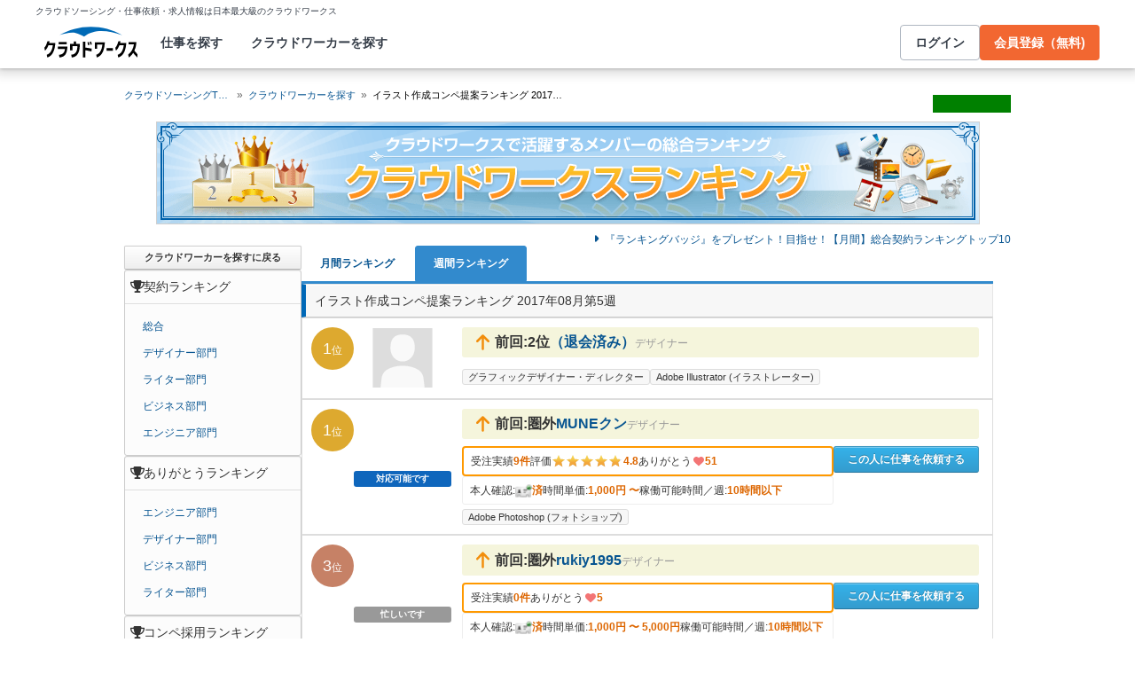

--- FILE ---
content_type: text/html; charset=utf-8
request_url: https://crowdworks.jp/public/rankings/5923
body_size: 8299
content:


<!DOCTYPE html>
<html lang="ja">
<head>  <script>
    dataLayer = [];

  </script>

    <script>
      // Unique Script ID: caug5MqLztY=
      dataLayer.push({});
    </script>

  <script>
  (function(w,d,s,l,i){w[l]=w[l]||[];w[l].push({'gtm.start':
  new Date().getTime(),event:'gtm.js'});var f=d.getElementsByTagName(s)[0],
  j=d.createElement(s),dl=l!='dataLayer'?'&l='+l:'';j.async=true;j.src=
  'https://www.googletagmanager.com/gtm.js?id='+i+dl;f.parentNode.insertBefore(j,f);
  })(window,document,'script','dataLayer','GTM-5DSGFK');</script>



  <meta charset="UTF-8">
  <meta http-equiv="X-UA-Compatible" content="IE=edge">

  <link rel="apple-touch-icon" href="/apple-touch-icon.png">
<link rel="manifest" href="/manifest.webmanifest">
  <link rel="icon" href="/favicon.ico" sizes="32x32">
  <link rel="icon" href="/favicon.svg" type="image/svg+xml">

  <link rel="canonical" href="https://crowdworks.jp/public/rankings/5923" />
  <meta property="og:url" content="https://crowdworks.jp/public/rankings/5923" />
  <meta property="og:type" content="website" />
  <meta property="fb:app_id" content="396672210349661" />
  <meta name="twitter:card" content="summary" />
  <meta name="twitter:site" content="@CrowdWorksjp" />
  <meta name="google" content="nositelinkssearchbox" />
  <meta name="application-name" content="クラウドワークス"/>
  <meta content="86400" http-equiv="Expires" />
  <meta name="description" content="スキルを持つプロフェッショナルに1時間から仕事を気軽に発注！発注者は手数料無料。"></meta>
  <meta property="og:title" content="イラスト作成コンペ提案ランキング 2017年08月第5週【クラウドワークス】"></meta>
  <meta property="og:image" content="https://cw-assets.crowdworks.jp/vite/2026-01/1/logomark-DY5kdKdM.png"></meta>
  <meta property="og:description" content="スキルを持つプロフェッショナルに1時間から仕事を気軽に発注！発注者は手数料無料。"></meta>
  <meta name="viewport" content="width=device-width, initial-scale=1.0, viewport-fit=cover"></meta>
  <title>イラスト作成コンペ提案ランキング 2017年08月第5週【クラウドワークス】</title>
  <script>
(()=>{const unusedMethodLogger=message=>{const rollbar=window["Rollbar"];const logText=`unused method has been used. ${message}`;console.log(logText);if(!rollbar||typeof rollbar.info!=="function"){return}rollbar.info(logText)};if(window["UnusedMethodLogger"]){return}window["UnusedMethodLogger"]=unusedMethodLogger})();
const _railsSettings = {
  access_token: '9ef431d10cfd40f4b17325fc949cb598',
  revision: "41c30b63d466000576c07d87677b7ad01ce92a13",
  environment: 'production',
  user_id: "",
  user_name: "",
};
let _rollbarConfig={accessToken:_railsSettings.access_token,captureUncaught:true,captureUnhandledRejections:true,autoInstrument:{network:true,networkRequestBody:false,networkResponseBody:false,log:true,dom:false,navigation:true,connectivity:true},checkIgnore:function(isUncaught,args,payload){try{const containsInArray=function(arr,txt){for(let i=0;i<arr.length;i++){if(txt.indexOf(arr[i])>=0){return true}}return false};const matchesInArray=function(arr,txt){return arr.indexOf(txt)>=0};const isIgnoredUserAgents=function(){const ignoreUserAgents=["Baiduspider","i-filter/sbm-safety/","MSIE","Trident/","jsdom/","YJApp-IOS"];const userAgent=window.navigator.userAgent;if(userAgent&&containsInArray(ignoreUserAgents,userAgent)){return true}return false};if(isIgnoredUserAgents()){return true}if(!isUncaught){return false}else{const message=payload.body.trace.exception.message;const errorClass=payload.body.trace.exception.class;const frames=payload.body.trace.frames;const isUnknownError=function(){for(let i=0;i<frames.length;i++){const frame=frames[i];if(frame.filename==="(unknown)"||frame.filename==="Unknown script code"){continue}if(frame.method==="[anonymous]"){if(frame.lineno===null||frame.lineno===-1){continue}if(frame.lineno===1&&frame.colno===0){continue}}return false}return true};const isInjectError=function(){const validSchemata=["http:","https:","webpack:"];for(let i=0;i<frames.length;i++){const m=frames[i].filename.match(/^[^/:]+:/);if(m&&validSchemata.indexOf(m[0])<0){return true}}return false};const isIgnoreError=function(){const ignoreErrorClasses=["AxiosError"];if(ignoreErrorClasses.indexOf(errorClass)>=0){return true}return false};const containsIgnoreFilename=function(){const ignoreFilenames=["https://www.googletagmanager.com/","https://googleads.g.doubleclick.net/","https://securepubads.g.doubleclick.net/","https://tpc.googlesyndication.com/","https://apis.google.com/","https://www.google-analytics.com/","https://b.st-hatena.com/","https://cdn.taboola.com/","https://ad.smar-t.jp/","https://connect.facebook.net/","https://cdn.channel.io","https://sp-trk.com/",".clarity.ms/","https://sslwidget.criteo.com/","https://api.keen.io/",".cloudfront.net/keen-tracking-",".yahoo.co.jp/",".chatplus.jp/","https://dmp.im-apps.net/","https://omnitag.omniscientai.com/"];for(let i=0;i<frames.length;i++){const filename=frames[i].filename;if(containsInArray(ignoreFilenames,filename)){return true}}return false};const matchesIgnoreMessageOnSingle=function(){const ignoreMessages=["Error loading script","Script error.","QuotaExceededError","Access is denied.\r\n","アクセスが拒否されました。\r\n"];if(frames.length===1){if(matchesInArray(ignoreMessages,message)){return true}}return false};const containsIgnoreMessageOnSingle=function(){const ignoreMessages=["Cannot find function getClientRects in object","out of memory"];if(frames.length===1){if(containsInArray(ignoreMessages,message)){return true}}return false};const containsIgnoreMessage=function(){const ignoreMessages=["MyApp_RemoveAllHighlights","この操作を完了するのに十分な記憶域がありません。\r\n","Can't find variable: gmo","Can't find variable: __gCrWeb","Can't find variable: FB","Can't find variable: UET","jQuery.easing[jQuery.easing.def] is not a function","Failed to connect to MetaMask"];if(containsInArray(ignoreMessages,message)){return true}return false};const containsIgnoreMessageOnFirefox=function(){const ignoreUserAgents=["Firefox/","FxiOS/"];const userAgent=window.navigator.userAgent;if(!userAgent||!containsInArray(ignoreUserAgents,userAgent)){return false}const ignoreMessages=["required module 'WrappedSelection' not supported","e.nativeSelection is null","Non-number found after exponent indicator","No identifiers allowed directly after numeric literal","Can't find variable:"," is not defined"];if(containsInArray(ignoreMessages,message)){return true}return false};if(isUnknownError()||isInjectError()||isIgnoreError()||matchesIgnoreMessageOnSingle()||containsIgnoreMessageOnSingle()||containsIgnoreFilename()||containsIgnoreMessage()||containsIgnoreMessageOnFirefox()){return true}}}catch(e){console.log(e)}return false},payload:{environment:_railsSettings.environment,server:{root:"webpack:///./"},client:{javascript:{code_version:_railsSettings.revision}},person:{}},enabled:true};if(_railsSettings.user_id!==""){_rollbarConfig.payload.person={id:_railsSettings.user_id,username:_railsSettings.user_name}}
!function(r){var e={};function o(n){if(e[n])return e[n].exports;var t=e[n]={i:n,l:!1,exports:{}};return r[n].call(t.exports,t,t.exports,o),t.l=!0,t.exports}o.m=r,o.c=e,o.d=function(r,e,n){o.o(r,e)||Object.defineProperty(r,e,{enumerable:!0,get:n})},o.r=function(r){"undefined"!=typeof Symbol&&Symbol.toStringTag&&Object.defineProperty(r,Symbol.toStringTag,{value:"Module"}),Object.defineProperty(r,"__esModule",{value:!0})},o.t=function(r,e){if(1&e&&(r=o(r)),8&e)return r;if(4&e&&"object"==typeof r&&r&&r.__esModule)return r;var n=Object.create(null);if(o.r(n),Object.defineProperty(n,"default",{enumerable:!0,value:r}),2&e&&"string"!=typeof r)for(var t in r)o.d(n,t,function(e){return r[e]}.bind(null,t));return n},o.n=function(r){var e=r&&r.__esModule?function(){return r.default}:function(){return r};return o.d(e,"a",e),e},o.o=function(r,e){return Object.prototype.hasOwnProperty.call(r,e)},o.p="",o(o.s=0)}([function(r,e,o){"use strict";var n=o(1),t=o(5);_rollbarConfig=_rollbarConfig||{},_rollbarConfig.rollbarJsUrl=_rollbarConfig.rollbarJsUrl||"https://cdn.rollbar.com/rollbarjs/refs/tags/v2.26.1/rollbar.min.js",_rollbarConfig.async=void 0===_rollbarConfig.async||_rollbarConfig.async;var a=n.setupShim(window,_rollbarConfig),l=t(_rollbarConfig);window.rollbar=n.Rollbar,a.loadFull(window,document,!_rollbarConfig.async,_rollbarConfig,l)},function(r,e,o){"use strict";var n=o(2),t=o(3);function a(r){return function(){try{return r.apply(this,arguments)}catch(r){try{console.error("[Rollbar]: Internal error",r)}catch(r){}}}}var l=0;function i(r,e){this.options=r,this._rollbarOldOnError=null;var o=l++;this.shimId=function(){return o},"undefined"!=typeof window&&window._rollbarShims&&(window._rollbarShims[o]={handler:e,messages:[]})}var s=o(4),d=function(r,e){return new i(r,e)},c=function(r){return new s(d,r)};function u(r){return a((function(){var e=this,o=Array.prototype.slice.call(arguments,0),n={shim:e,method:r,args:o,ts:new Date};window._rollbarShims[this.shimId()].messages.push(n)}))}i.prototype.loadFull=function(r,e,o,n,t){var l=!1,i=e.createElement("script"),s=e.getElementsByTagName("script")[0],d=s.parentNode;i.crossOrigin="",i.src=n.rollbarJsUrl,o||(i.async=!0),i.onload=i.onreadystatechange=a((function(){if(!(l||this.readyState&&"loaded"!==this.readyState&&"complete"!==this.readyState)){i.onload=i.onreadystatechange=null;try{d.removeChild(i)}catch(r){}l=!0,function(){var e;if(void 0===r._rollbarDidLoad){e=new Error("rollbar.js did not load");for(var o,n,a,l,i=0;o=r._rollbarShims[i++];)for(o=o.messages||[];n=o.shift();)for(a=n.args||[],i=0;i<a.length;++i)if("function"==typeof(l=a[i])){l(e);break}}"function"==typeof t&&t(e)}()}})),d.insertBefore(i,s)},i.prototype.wrap=function(r,e,o){try{var n;if(n="function"==typeof e?e:function(){return e||{}},"function"!=typeof r)return r;if(r._isWrap)return r;if(!r._rollbar_wrapped&&(r._rollbar_wrapped=function(){o&&"function"==typeof o&&o.apply(this,arguments);try{return r.apply(this,arguments)}catch(o){var e=o;throw e&&("string"==typeof e&&(e=new String(e)),e._rollbarContext=n()||{},e._rollbarContext._wrappedSource=r.toString(),window._rollbarWrappedError=e),e}},r._rollbar_wrapped._isWrap=!0,r.hasOwnProperty))for(var t in r)r.hasOwnProperty(t)&&(r._rollbar_wrapped[t]=r[t]);return r._rollbar_wrapped}catch(e){return r}};for(var p="log,debug,info,warn,warning,error,critical,global,configure,handleUncaughtException,handleAnonymousErrors,handleUnhandledRejection,captureEvent,captureDomContentLoaded,captureLoad".split(","),f=0;f<p.length;++f)i.prototype[p[f]]=u(p[f]);r.exports={setupShim:function(r,e){if(r){var o=e.globalAlias||"Rollbar";if("object"==typeof r[o])return r[o];r._rollbarShims={},r._rollbarWrappedError=null;var l=new c(e);return a((function(){e.captureUncaught&&(l._rollbarOldOnError=r.onerror,n.captureUncaughtExceptions(r,l,!0),e.wrapGlobalEventHandlers&&t(r,l,!0)),e.captureUnhandledRejections&&n.captureUnhandledRejections(r,l,!0);var a=e.autoInstrument;return!1!==e.enabled&&(void 0===a||!0===a||function(r){return!("object"!=typeof r||void 0!==r.page&&!r.page)}(a))&&r.addEventListener&&(r.addEventListener("load",l.captureLoad.bind(l)),r.addEventListener("DOMContentLoaded",l.captureDomContentLoaded.bind(l))),r[o]=l,l}))()}},Rollbar:c}},function(r,e,o){"use strict";function n(r,e,o,n){r._rollbarWrappedError&&(n[4]||(n[4]=r._rollbarWrappedError),n[5]||(n[5]=r._rollbarWrappedError._rollbarContext),r._rollbarWrappedError=null);var t=e.handleUncaughtException.apply(e,n);o&&o.apply(r,n),"anonymous"===t&&(e.anonymousErrorsPending+=1)}r.exports={captureUncaughtExceptions:function(r,e,o){if(r){var t;if("function"==typeof e._rollbarOldOnError)t=e._rollbarOldOnError;else if(r.onerror){for(t=r.onerror;t._rollbarOldOnError;)t=t._rollbarOldOnError;e._rollbarOldOnError=t}e.handleAnonymousErrors();var a=function(){var o=Array.prototype.slice.call(arguments,0);n(r,e,t,o)};o&&(a._rollbarOldOnError=t),r.onerror=a}},captureUnhandledRejections:function(r,e,o){if(r){"function"==typeof r._rollbarURH&&r._rollbarURH.belongsToShim&&r.removeEventListener("unhandledrejection",r._rollbarURH);var n=function(r){var o,n,t;try{o=r.reason}catch(r){o=void 0}try{n=r.promise}catch(r){n="[unhandledrejection] error getting `promise` from event"}try{t=r.detail,!o&&t&&(o=t.reason,n=t.promise)}catch(r){}o||(o="[unhandledrejection] error getting `reason` from event"),e&&e.handleUnhandledRejection&&e.handleUnhandledRejection(o,n)};n.belongsToShim=o,r._rollbarURH=n,r.addEventListener("unhandledrejection",n)}}}},function(r,e,o){"use strict";function n(r,e,o){if(e.hasOwnProperty&&e.hasOwnProperty("addEventListener")){for(var n=e.addEventListener;n._rollbarOldAdd&&n.belongsToShim;)n=n._rollbarOldAdd;var t=function(e,o,t){n.call(this,e,r.wrap(o),t)};t._rollbarOldAdd=n,t.belongsToShim=o,e.addEventListener=t;for(var a=e.removeEventListener;a._rollbarOldRemove&&a.belongsToShim;)a=a._rollbarOldRemove;var l=function(r,e,o){a.call(this,r,e&&e._rollbar_wrapped||e,o)};l._rollbarOldRemove=a,l.belongsToShim=o,e.removeEventListener=l}}r.exports=function(r,e,o){if(r){var t,a,l="EventTarget,Window,Node,ApplicationCache,AudioTrackList,ChannelMergerNode,CryptoOperation,EventSource,FileReader,HTMLUnknownElement,IDBDatabase,IDBRequest,IDBTransaction,KeyOperation,MediaController,MessagePort,ModalWindow,Notification,SVGElementInstance,Screen,TextTrack,TextTrackCue,TextTrackList,WebSocket,WebSocketWorker,Worker,XMLHttpRequest,XMLHttpRequestEventTarget,XMLHttpRequestUpload".split(",");for(t=0;t<l.length;++t)r[a=l[t]]&&r[a].prototype&&n(e,r[a].prototype,o)}}},function(r,e,o){"use strict";function n(r,e){this.impl=r(e,this),this.options=e,function(r){for(var e=function(r){return function(){var e=Array.prototype.slice.call(arguments,0);if(this.impl[r])return this.impl[r].apply(this.impl,e)}},o="log,debug,info,warn,warning,error,critical,global,configure,handleUncaughtException,handleAnonymousErrors,handleUnhandledRejection,_createItem,wrap,loadFull,shimId,captureEvent,captureDomContentLoaded,captureLoad".split(","),n=0;n<o.length;n++)r[o[n]]=e(o[n])}(n.prototype)}n.prototype._swapAndProcessMessages=function(r,e){var o,n,t;for(this.impl=r(this.options);o=e.shift();)n=o.method,t=o.args,this[n]&&"function"==typeof this[n]&&("captureDomContentLoaded"===n||"captureLoad"===n?this[n].apply(this,[t[0],o.ts]):this[n].apply(this,t));return this},r.exports=n},function(r,e,o){"use strict";r.exports=function(r){return function(e){if(!e&&!window._rollbarInitialized){for(var o,n,t=(r=r||{}).globalAlias||"Rollbar",a=window.rollbar,l=function(r){return new a(r)},i=0;o=window._rollbarShims[i++];)n||(n=o.handler),o.handler._swapAndProcessMessages(l,o.messages);window[t]=n,window._rollbarInitialized=!0}}}}]);
</script>

  <link rel="stylesheet" href="https://cw-assets.crowdworks.jp/vite/2026-01/1/lib_common-DC9dDmCL.css" media="all" />
<link rel="stylesheet" href="https://cw-assets.crowdworks.jp/vite/2026-01/1/InnerTitle-CZ8KRJGB.css" media="all" />
<link rel="stylesheet" href="https://cw-assets.crowdworks.jp/vite/2026-01/1/UserIconImage-CHO2Sh7M.css" media="all" />
<link rel="stylesheet" href="https://cw-assets.crowdworks.jp/vite/2026-01/1/TipsBalloon-Cx9awFxM.css" media="all" />
<link rel="stylesheet" href="https://cw-assets.crowdworks.jp/vite/2026-01/1/RatingStars-DQ77GzFY.css" media="all" />
<link rel="stylesheet" href="https://cw-assets.crowdworks.jp/vite/2026-01/1/BreadcrumbsComponent-CevPwmhF.css" media="all" />
<link rel="stylesheet" href="https://cw-assets.crowdworks.jp/vite/2026-01/1/PaginationPc-CeUsUo6e.css" media="all" />
<link rel="stylesheet" href="https://cw-assets.crowdworks.jp/vite/2026-01/1/packs/raw_pages/public/rankings-3iMvbHDk.css" media="all" />
    <script>
    var KEEN_TRACKING_VERSION = "2018022300";

    !function(name,path,ctx){
      var latest,prev=name!=='Keen'&&window.Keen?window.Keen:false;ctx[name]=ctx[name]||{ready:function(fn){var h=document.getElementsByTagName('head')[0],s=document.createElement('script'),w=window,loaded;s.onload=s.onreadystatechange=function(){if((s.readyState&&!(/^c|loade/.test(s.readyState)))||loaded){return}s.onload=s.onreadystatechange=null;loaded=1;latest=w.Keen;if(prev){w.Keen=prev}else{try{delete w.Keen}catch(e){w.Keen=void 0}}ctx[name]=latest;ctx[name].ready(fn)};s.async=1;s.src=path;h.parentNode.insertBefore(s,h)}}
    }('Keen','https://d26b395fwzu5fz.cloudfront.net/keen-tracking-1.4.0.min.js',this);

    window.KeenClient = (function () {
      var trackingConfig = {
        pageViews: true,
        clicks: false,
        formSubmits: false, 
        scrollState: true
      };
      var keenClient;

      function init() {
        var client = new Keen({
          projectId: '5a308140c9e77c0001c7770f',
          writeKey: 'EA9072A10D23122173A284174B66E4053EACF92AA57745045E3B8BBAB13044E2'
        });

        var currentUnixTimestamp = Math.floor((new Date()).getTime() / 1000);
        var sessionCookie = Keen.utils.cookie('keen_session');
        if (sessionCookie.get('timestamp') && sessionCookie.get('timestamp') < currentUnixTimestamp - 1800) {
          sessionCookie.set('uuid', Keen.helpers.getUniqueId());
        }
        if (!sessionCookie.get('uuid')) {
          sessionCookie.set('uuid', Keen.helpers.getUniqueId());
        }
        sessionCookie.set('timestamp', currentUnixTimestamp);

        client.extendEvents(function () {
          var events = {"http_request_uuid":"5554915e-b1d5-46bf-bcc9-1d1e7811ecb0","user":{"logged_in":false,"user_auth_id":null,"user_id":null}};

          events['tracking_metadata'] = {
            version: KEEN_TRACKING_VERSION,
            active_streams: {
              pageviews: trackingConfig.pageViews,
              clicks: trackingConfig.clicks,
              form_submissions: trackingConfig.formSubmits,
              scroll: trackingConfig.scrollState
            },
            controller_name: "Public::RankingsController",
            action_name: "show",
            rendered_template_format: "html"
          };

          events['session_uuid'] = sessionCookie.get('uuid');

          return events;
        });

        client.initAutoTracking({
          ignoreDisabledFormFields: false,
          ignoreFormFieldTypes: ['password'],
          recordClicks: false, 
          recordPageViews: trackingConfig.pageViews,
          recordFormSubmits: trackingConfig.formSubmits,
          recordScrollState: trackingConfig.scrollState
        });

        return client;
      }

      return {
        ready: function (fn) {
          Keen.ready(function () {
            keenClient = keenClient || init();
            fn(keenClient, trackingConfig);
          });
        }
      };
    })();
  </script>
  <script src="https://cw-assets.crowdworks.jp/assets/keen-io-67fad2b9b94c72f4e51c606aebea739458422c9080184e11f53da4ec0ef99bd9.js"></script>

  <meta name="csrf-param" content="authenticity_token" />
<meta name="csrf-token" content="LJ6b7dBS1n9QRJlyf7bpw82c6EQQX900ERLGjZG1pKMoB9DE3jn1GcZO7-YYLn13bq_UTB1tPlBxlBbcgpIO1A" />
</head>
<body><noscript><iframe src="https://www.googletagmanager.com/ns.html?id=GTM-5DSGFK"
height="0" width="0" style="display:none;visibility:hidden"></iframe></noscript>

  
<div id="vue-container" data="{&quot;isMobile&quot;:false}"></div>
<script>
  window.addEventListener('load', function () {
    setTimeout(function () {
      var container = document.getElementById('vue-container');
      /* Vue が正常に Mount された場合は、このDOMは破壊されているか子が作成されている */
      if (container && container.childElementCount === 0) {
        document.getElementById('vue-container-error').style.display = '';
      }
    }, 100);
  });
</script>
<p id='vue-container-error' style="display: none;">
  大変申し訳ありませんが、ページを正しく表示できませんでした。<br />
  <a href="https://crowdworks-help.zendesk.com/hc/ja/articles/5006083596574" target="_blank" rel="noopener noreferrer">推奨されているブラウザ</a>であるかをご確認の上、時間をおいて再度お試しください。
</p>
<noscript>
  <p>
    大変申し訳ありませんが、ページを正しく表示できませんでした。<br />
    ウェブブラウザの設定でJavaScriptを有効にした上で、再度お試しください。
  </p>
</noscript>

  <link rel="modulepreload" href="https://cw-assets.crowdworks.jp/vite/2026-01/1/vendor_common-BX_A3JhS.js">
<link rel="modulepreload" href="https://cw-assets.crowdworks.jp/vite/2026-01/1/lib_common-klZkh8As.js">
<link rel="modulepreload" href="https://cw-assets.crowdworks.jp/vite/2026-01/1/WaitForLoginInfo.vue_vue_type_script_setup_true_lang-BgcoQHgI.js">
<link rel="modulepreload" href="https://cw-assets.crowdworks.jp/vite/2026-01/1/InnerTitle-DaNDKQNV.js">
<link rel="modulepreload" href="https://cw-assets.crowdworks.jp/vite/2026-01/1/UserIconImage-B2WvfFU1.js">
<link rel="modulepreload" href="https://cw-assets.crowdworks.jp/vite/2026-01/1/TipsBalloon-CvqlhNlt.js">
<link rel="modulepreload" href="https://cw-assets.crowdworks.jp/vite/2026-01/1/RatingStars-2eUYtOUU.js">
<link rel="modulepreload" href="https://cw-assets.crowdworks.jp/vite/2026-01/1/BreadcrumbsComponent-CPo5Rk4p.js">
<link rel="modulepreload" href="https://cw-assets.crowdworks.jp/vite/2026-01/1/PaginationPc-Dp9ksRXK.js">
<link rel="modulepreload" href="https://cw-assets.crowdworks.jp/vite/2026-01/1/packs/raw_pages/public/rankings.ts-a5JEFqlD.js"><script src="https://cw-assets.crowdworks.jp/vite/2026-01/1/packs/raw_pages/public/rankings.ts-a5JEFqlD.js" type="module"></script>

</body>
</html>


--- FILE ---
content_type: text/css
request_url: https://cw-assets.crowdworks.jp/vite/2026-01/1/BreadcrumbsComponent-CevPwmhF.css
body_size: 371
content:
._breadcrumbs_2ymxs_2[data-v-411426e9]{display:flex;margin:0;padding:0;list-style:none}._breadcrumbContainerSp_2ymxs_9[data-v-411426e9]{overflow-x:scroll;padding:10px 0 13px;border-top:1px solid #ddd}._breadcrumbsList_2ymxs_15[data-v-411426e9]{display:flex;flex-wrap:nowrap}._breadcrumbsList_2ymxs_15[data-v-411426e9]:not(:first-of-type):before{content:"»";padding:0 6px;font-size:12px;line-height:20px;color:#666}._breadcrumbsLink_2ymxs_30[data-v-411426e9]{color:#085591;text-decoration:none}._breadcrumbsLink_2ymxs_30[data-v-411426e9]:hover,._breadcrumbsLink_2ymxs_30[data-v-411426e9]:focus{color:#0b71c1}._breadcrumbsText_2ymxs_40[data-v-411426e9]{overflow:hidden;display:inline-block;max-width:11em;font-family:Meiryo,Hiragino Kaku Gothic Pro,MS PGothic,sans-serif;font-size:11px;line-height:20px;text-overflow:ellipsis;line-break:strict;overflow-wrap:anywhere;white-space:nowrap;vertical-align:middle}._breadcrumbsText_2ymxs_40[data-v-411426e9]:not(._breadcrumbsLastText_2ymxs_57):hover,._breadcrumbsText_2ymxs_40[data-v-411426e9]:not(._breadcrumbsLastText_2ymxs_57):focus{text-decoration:underline}._breadcrumbsLastText_2ymxs_57[data-v-411426e9]{max-width:20em}


--- FILE ---
content_type: text/css
request_url: https://cw-assets.crowdworks.jp/vite/2026-01/1/packs/raw_pages/public/rankings-3iMvbHDk.css
body_size: 4624
content:
._emptyBlock_alsjm_3[data-v-3f10761d]{min-height:calc(100vh + 1px)}._rankInModalMain_16zqz_2[data-v-daab281a]{display:flex;flex-direction:row;margin-top:0;margin-right:20px;margin-left:10px}._rankInModalCwbit_16zqz_11[data-v-daab281a]{object-fit:contain}._rankInModalBalloon_16zqz_15[data-v-daab281a]{position:relative}._rankInModalBalloonBody_16zqz_19[data-v-daab281a]{display:flex;flex-direction:column;gap:8px;margin-left:8px;padding:20px 10px;border:1px solid #ccc;border-radius:5px;font-size:14px;line-height:23px;background-color:#fff}._rankInModalBalloonMain_16zqz_35[data-v-daab281a]{margin:0}._rankInModalBalloonTitle_16zqz_39[data-v-daab281a]{margin:0;font-size:16px;font-weight:700}._rankInModalBalloonStrong_16zqz_45[data-v-daab281a]{font-weight:700}._rankInModalBalloonRank_16zqz_49[data-v-daab281a]{padding-right:3px;padding-left:3px;font-size:17px;font-weight:700;line-height:28px;color:#e34e17}._rankInModalBalloonTriangle_16zqz_59[data-v-daab281a]:before{content:"";position:absolute;top:50%;left:-7px;width:0;height:0;margin-top:-8px;border-color:#b8b8b8;border-style:solid;border-width:8px;border-top-color:transparent;border-bottom-color:transparent;border-left-color:transparent}._rankInModalBalloonTriangle_16zqz_59[data-v-daab281a]:after{content:"";position:absolute;top:50%;left:-5px;width:0;height:0;margin-top:-7px;border-color:#fff;border-style:solid;border-width:7px;border-top-color:transparent;border-bottom-color:transparent;border-left-color:transparent}._dialogFooterContent_16zqz_95[data-v-daab281a]{display:flex;flex-direction:row;gap:20px}._devicePc_12orf_4._historyMenu_12orf_4[data-v-1462857c]{min-height:20px;padding:0;font-family:Meiryo,Hiragino Kaku Gothic Pro,MS PGothic,sans-serif;font-size:12px;line-height:20px;color:#333;line-break:strict;overflow-wrap:anywhere}._devicePc_12orf_4._history_12orf_4[data-v-1462857c]{min-height:20px;margin:0;padding:0;border:1px solid #ccc;border-radius:3px;background-color:#fcfcfc;box-shadow:inset 0 1px 1px #0000000d}._devicePc_12orf_4._header_12orf_27[data-v-1462857c]{display:flex;gap:var(--space-4);align-items:center;margin:0;padding:7px;border-bottom:1px solid #ddd;font-size:14px;font-weight:400;line-height:23px;color:#333;text-shadow:0 1px 0 white;box-shadow:0 1px #fffc}._devicePc_12orf_4._list_12orf_45[data-v-1462857c]{min-height:20px;margin:0;padding:10px 0;list-style:none}._devicePc_12orf_4._listItem_12orf_52[data-v-1462857c]{display:block}._devicePc_12orf_4._details_12orf_56._year_12orf_56 ._toggle_12orf_56._year_12orf_56[data-v-1462857c]{transform:rotate(0);transition:all .15s 0s ease-in-out}._devicePc_12orf_4._details_12orf_56._year_12orf_56[open] ._toggle_12orf_56._year_12orf_56[data-v-1462857c]{transform:rotate(90deg)}._devicePc_12orf_4._details_12orf_56._nth_12orf_65 ._toggle_12orf_56._nth_12orf_65[data-v-1462857c]{transform:rotate(0);transition:all .15s 0s ease-in-out}._devicePc_12orf_4._details_12orf_56._nth_12orf_65[open] ._toggle_12orf_56._nth_12orf_65[data-v-1462857c]{transform:rotate(90deg)}._devicePc_12orf_4._summary_12orf_74[data-v-1462857c]{cursor:pointer;display:flex;gap:var(--space-4);align-items:center;padding:5px 0 5px 4px;font-size:13px;font-weight:700;color:#999;list-style:none}._devicePc_12orf_4._summary_12orf_74._year_12orf_56[data-v-1462857c]{padding:5px 0 5px 4px}._devicePc_12orf_4._summary_12orf_74._nth_12orf_65[data-v-1462857c]{padding:5px 0 5px 14px}._devicePc_12orf_4._summary_12orf_74[data-v-1462857c]:hover{color:#074779;text-shadow:0 -1px 0 rgb(255 255 255 / 20%);background-color:#e1ecfc}._devicePc_12orf_4._summary_12orf_74[data-v-1462857c]::marker{display:none}._devicePc_12orf_4._summary_12orf_74[data-v-1462857c]::-webkit-details-marker{display:none}._devicePc_12orf_4._historyList_12orf_112[data-v-1462857c]{margin:0;padding:0;list-style:none}._devicePc_12orf_4._historyListItem_12orf_118[data-v-1462857c]{display:block}._devicePc_12orf_4._link_12orf_122[data-v-1462857c]{display:block;margin:0;color:#085591;text-decoration:none;text-shadow:0 1px 0 rgb(255 255 255 / 30%)}._devicePc_12orf_4._historyLink_12orf_132[data-v-1462857c]{padding:5px 10px 5px 30px}._devicePc_12orf_4._navLink_12orf_136[data-v-1462857c]{padding:5px 10px 5px 20px}._devicePc_12orf_4._link_12orf_122[aria-current=page][data-v-1462857c]{color:#fff;text-shadow:0 -1px 0 rgb(0 0 0 / 20%);background-color:#328acd}._devicePc_12orf_4._link_12orf_122[data-v-1462857c]:hover{color:#074779;text-shadow:0 -1px 0 rgb(255 255 255 / 20%);background-color:#e1ecfc}._deviceSp_12orf_154._historyMenu_12orf_4[data-v-1462857c]{font-family:Meiryo,Hiragino Kaku Gothic Pro,MS PGothic,sans-serif;font-size:12px;line-height:18px;color:#333}._deviceSp_12orf_154._header_12orf_27[data-v-1462857c]{display:block;margin:10px 0 20px;padding:9px 10px 9px 14px;border-bottom:solid 1px #ddd;font-size:14px;font-weight:400;color:#fff;text-shadow:0 1px 0 rgb(0 0 0 / 10%);background:#0068b7}._deviceSp_12orf_154._list_12orf_45[data-v-1462857c]{padding:0 10px 10px}._deviceSp_12orf_154._listItem_12orf_52[data-v-1462857c]{padding:5px 0;font-size:14px;list-style-type:none}._deviceSp_12orf_154._details_12orf_56._year_12orf_56 ._toggle_12orf_56._year_12orf_56[data-v-1462857c]{transform:rotate(0);transition:all .15s 0s ease-in-out}._deviceSp_12orf_154._details_12orf_56._year_12orf_56[open] ._toggle_12orf_56._year_12orf_56[data-v-1462857c]{transform:rotate(90deg)}._deviceSp_12orf_154._details_12orf_56._nth_12orf_65 ._toggle_12orf_56._nth_12orf_65[data-v-1462857c]{transform:rotate(0);transition:all .15s 0s ease-in-out}._deviceSp_12orf_154._details_12orf_56._nth_12orf_65[open] ._toggle_12orf_56._nth_12orf_65[data-v-1462857c]{transform:rotate(90deg)}._deviceSp_12orf_154._summary_12orf_74[data-v-1462857c]{cursor:pointer;display:flex;gap:var(--space-2);align-items:center;font-size:14px;list-style:none}._deviceSp_12orf_154._summary_12orf_74._year_12orf_56[data-v-1462857c]{padding:5px 0}._deviceSp_12orf_154._summary_12orf_74._nth_12orf_65[data-v-1462857c]{padding:5px 0 5px 14px}._deviceSp_12orf_154._summary_12orf_74[data-v-1462857c]::marker{display:none}._deviceSp_12orf_154._summary_12orf_74[data-v-1462857c]::-webkit-details-marker{display:none}._deviceSp_12orf_154._historyList_12orf_112[data-v-1462857c]{margin:0;padding:0;list-style:none}._deviceSp_12orf_154._historyListItem_12orf_118[data-v-1462857c]{display:block}._deviceSp_12orf_154._link_12orf_122[data-v-1462857c]{display:block;color:#085591}._deviceSp_12orf_154._historyLink_12orf_132[data-v-1462857c]{padding:5px 0 5px 24px}._deviceSp_12orf_154._navLink_12orf_136[data-v-1462857c]{padding:5px 0}._paginationMobileRoot_1j4vq_2[data-v-642a660f]{display:flex;padding:20px;font-family:Meiryo,Hiragino Kaku Gothic Pro,MS PGothic,sans-serif;font-weight:400;color:#333}._paginationMobile_1j4vq_2[data-v-642a660f]{display:flex;flex-direction:column;gap:12px;width:100%;font-size:12px}._paginationMobileText_1j4vq_22[data-v-642a660f]{align-self:center;line-height:18px}._paginationMobileButtons_1j4vq_27[data-v-642a660f]{display:flex;flex-direction:row;justify-content:space-between}._paginationMobileItem_1j4vq_33[data-v-642a660f]{display:flex;align-items:center;justify-content:center;padding:8px 10px;border-radius:4px;font-weight:700;text-decoration:none}._paginationMobileActive_1j4vq_45[data-v-642a660f]{border:solid 1px #e3e3e3;color:#3c3c3c;text-shadow:0 -1px 1px #cfcfcf,0 1px 1px white;background-color:#f9f9f9;background-image:linear-gradient(to bottom,#f5f5f5,#e8e8e8)}._paginationMobileDisabled_1j4vq_57[data-v-642a660f]{border:solid 1px #ddd;color:#fff;text-shadow:0 0 0;background-color:#ddd}._rankBadgeRoot_irwk9_2[data-v-e34eb1de]{font-family:Meiryo,Hiragino Kaku Gothic Pro,MS PGothic,sans-serif}._devicePc_irwk9_8._rankBadge_irwk9_2[data-v-e34eb1de]{width:48px;height:48px;border-radius:100px;line-height:49px;color:#fff;text-align:center;background:#bab9b9}._devicePc_irwk9_8._rankBadge1_irwk9_20[data-v-e34eb1de]{background:#dda92f}._devicePc_irwk9_8._rankBadge2_irwk9_24[data-v-e34eb1de]{background:#c1c1c1}._devicePc_irwk9_8._rankBadge3_irwk9_28[data-v-e34eb1de]{background:#c68166}._devicePc_irwk9_8._rankBadgeNumber_irwk9_32[data-v-e34eb1de]{font-size:18px}._devicePc_irwk9_8._rankBadgeSuffix_irwk9_36[data-v-e34eb1de]{font-size:12px}._deviceSp_irwk9_42._rankBadge_irwk9_2[data-v-e34eb1de]{width:60px;height:20px;font-size:12px;line-height:20px;color:#fff;text-align:center;background:#bab9b9}._deviceSp_irwk9_42._rankBadge1_irwk9_20[data-v-e34eb1de]{background:#dda92f}._deviceSp_irwk9_42._rankBadge2_irwk9_24[data-v-e34eb1de]{background:#c1c1c1}._deviceSp_irwk9_42._rankBadge3_irwk9_28[data-v-e34eb1de]{background:#c68166}._workerHoursRoot_1pgzi_2[data-v-c79f7e71]{display:flex;flex-flow:row wrap;gap:6px;font-family:Meiryo,Hiragino Kaku Gothic Pro,MS PGothic,sans-serif;font-size:12px;line-height:18px;color:#333}._workerScoresRoot_1fkjr_2[data-v-03c3b5fd]{font-family:Meiryo,Hiragino Kaku Gothic Pro,MS PGothic,sans-serif;font-size:12px;font-weight:700;line-height:20px}._workerScoresList_1fkjr_9[data-v-03c3b5fd]{display:flex;flex-direction:row;gap:0;justify-content:space-between;margin:0;padding:0;list-style:none}._workerScoresListItem_1fkjr_21[data-v-03c3b5fd]{display:flex;flex-direction:column;align-items:center;width:100%}._workerScoresListItem_1fkjr_21+._workerScoresListItem_1fkjr_21[data-v-03c3b5fd]{border-left:1px #ddd solid}._workerScoresLabel_1fkjr_32[data-v-03c3b5fd]{font-weight:400;color:#777}._workerScoresValue_1fkjr_37[data-v-03c3b5fd]{font-weight:700;color:#333}._workerScoresNew_1fkjr_42[data-v-03c3b5fd]{padding:10px 20px 0}._workerScoresNewFrame_1fkjr_46[data-v-03c3b5fd]{display:flex;align-items:stretch;justify-content:center;padding:10px;border:1px #d60 solid;font-size:12px;font-weight:700;color:#d60}._workerStatusRoot_1v8r9_2[data-v-c3cc0a44]{font-family:Meiryo,Hiragino Kaku Gothic Pro,MS PGothic,sans-serif}._workerStatusAvailable_1v8r9_6[data-v-c3cc0a44]{background-color:#0f66bc}._workerStatusDependsOnProject_1v8r9_10[data-v-c3cc0a44]{background-color:#71c8f3}._workerStatusBusy_1v8r9_14[data-v-c3cc0a44]{background-color:#999}._devicePc_1v8r9_20._workerStatusItem_1v8r9_20[data-v-c3cc0a44]{display:flex;align-items:center;justify-content:center;padding:1px 5px;border-radius:3px;font-size:10px;font-weight:700;line-height:16.67px;color:#fff;white-space:nowrap}._deviceSp_1v8r9_37._workerStatusItem_1v8r9_20[data-v-c3cc0a44]{display:flex;align-items:center;justify-content:center;height:21px;margin:0;padding:0 10px;font-size:12px;font-weight:700;line-height:21px;color:#fff;white-space:nowrap}._rankingUser_jeyg6_2[data-v-30f397e9]{display:flex;flex-direction:column;gap:10px;margin:0 10px;padding:0 0 20px;border:1px solid silver}._rankingUser_jeyg6_2[data-v-30f397e9]:not(._rankingUserResigned_jeyg6_12):hover,._rankingUser_jeyg6_2[data-v-30f397e9]:not(._rankingUserResigned_jeyg6_12):focus{background-color:#eff5fd}._userTop_jeyg6_17[data-v-30f397e9]{display:flex;flex-direction:row;justify-content:space-between}._userMiddle_jeyg6_23[data-v-30f397e9]{display:flex;flex-direction:row;gap:10px;align-items:flex-start;padding:0 10px}._userIconFrame_jeyg6_32[data-v-30f397e9]{display:block;border:1px solid #ddd;background-color:#fafafa}._userIcon_jeyg6_32[data-v-30f397e9]{clip-path:inset(2%)}._userDetails_jeyg6_44[data-v-30f397e9]{display:flex;flex:1;flex-direction:column;gap:5px;font-size:12px}._userDetailsTop_jeyg6_53[data-v-30f397e9]{display:flex;flex-direction:column;font-size:12px;font-weight:700;line-height:18px;color:#777}._userHeader_jeyg6_63[data-v-30f397e9]{display:flex;flex-direction:row;gap:12px;align-items:center;margin:0;padding:0;font-size:12px}._rankRight_jeyg6_75 ._userHeaderIcon_jeyg6_75[data-v-30f397e9]{color:#6db016}._rankUp_jeyg6_79 ._userHeaderIcon_jeyg6_75[data-v-30f397e9]{color:#f28e0c}._rankDown_jeyg6_83 ._userHeaderIcon_jeyg6_75[data-v-30f397e9]{color:#34aae0}._userHeaderLink_jeyg6_87[data-v-30f397e9]{z-index:var(--z-component-layer-base);color:#085591}._rankingUser_jeyg6_2:not(._rankingUserResigned_jeyg6_12) ._userHeaderLink_jeyg6_87[data-v-30f397e9]:hover,._rankingUser_jeyg6_2:not(._rankingUserResigned_jeyg6_12) ._userHeaderLink_jeyg6_87[data-v-30f397e9]:focus{color:#0b71c1;text-decoration:underline}._userHeaderLink_jeyg6_87[data-v-30f397e9]:before{content:"";position:absolute;inset:0}._userArrow_jeyg6_105[data-v-30f397e9]{align-self:center;font-size:20px;color:#aaa}._userActions_jeyg6_111[data-v-30f397e9]{min-width:164px;background-color:#00f}._workerActionsRoot_xkhqp_2[data-v-5992fa0d]{padding:0;font-family:Meiryo,Hiragino Kaku Gothic Pro,MS PGothic,sans-serif;font-weight:700}._workerActionsList_xkhqp_8[data-v-5992fa0d]{display:flex;flex-direction:column;gap:6px;min-width:164px;margin:0;padding:0}._workerAddWatchlist_xkhqp_18[data-v-5992fa0d]{cursor:pointer;-webkit-user-select:none;user-select:none;z-index:var(--z-worker-actions);display:flex;gap:var(--space-4);align-items:center;justify-content:center;width:100%;height:30px;padding:3px;border:1px solid #ccc;border-color:#bbb #bbb #afafaf;border-radius:3px;font-size:11px;line-height:18.3px;color:#333;text-shadow:1px 1px 0 #fff;background-image:linear-gradient(to bottom,#fefefe,#eee);background-repeat:repeat-x;box-shadow:inset 0 1px #fff,inset 0 -1px 1px #fff}._workerRemoveWatchlist_xkhqp_48[data-v-5992fa0d]{cursor:pointer;-webkit-user-select:none;user-select:none;z-index:var(--z-worker-actions);width:100%;height:30px;padding:3px;border:1px solid #ccc;border-color:#bbb #bbb #afafaf;border-radius:3px;font-size:11px;line-height:18.3px;color:#333;text-shadow:0 1px 1px rgb(255 255 255 / 30%);background-image:linear-gradient(to bottom,#e4e4e4,#ececec);background-repeat:repeat-x;box-shadow:inset 1px 1px 1px #fff,inset -1px -1px 1px #fff,inset 0 1px 3px #00000026,0 1px 2px #0000000d}._workerJobProposal_xkhqp_75[data-v-5992fa0d]{-webkit-user-select:none;user-select:none;z-index:var(--z-worker-actions);width:100%;height:30px;padding:4px 6px;border:1px solid #ccc;border-color:#4198c1 #4198c1 #26779f;border-radius:3px;font-size:12px;line-height:20px;color:#fff;text-align:center;text-decoration:none;text-shadow:0 -1px 0 rgb(0 0 0 / 25%);background-color:#35b2ea;background-image:linear-gradient(to bottom,#35b2ea,#349cce);background-repeat:repeat-x;box-shadow:inset 0 1px #ffffff59,0 0 1px #00000026}._iconBookmarkActive_xkhqp_102[data-v-5992fa0d]{font-size:10px;color:#f6aa00}._iconBookmarkInactive_xkhqp_107[data-v-5992fa0d]{font-size:10px;color:#789}._workerUpdating_xkhqp_112[data-v-5992fa0d]{display:flex;align-items:center;justify-content:center;height:30px}._workerTipsText_xkhqp_119[data-v-5992fa0d]{font-family:Meiryo,Hiragino Kaku Gothic Pro,MS PGothic,sans-serif;font-size:12px;font-weight:400;line-height:18px;color:#333;line-break:strict;overflow-wrap:anywhere;white-space:normal}._workerDescriptionRoot_3fbwc_2[data-v-36945e83]{display:flex;flex-direction:row;gap:10px;row-gap:0;padding:5px 8px;border:1px solid #eee;border-radius:3px;font-family:Meiryo,Hiragino Kaku Gothic Pro,MS PGothic,sans-serif;font-size:12px;font-weight:700;line-height:20px;color:#d60}._workerDescriptionList_3fbwc_19[data-v-36945e83]{display:flex;flex-flow:row wrap;gap:10px;row-gap:0;margin:0;padding:0;list-style:none}._workerDescriptionListItem_3fbwc_31[data-v-36945e83]{display:flex;flex-direction:row;gap:5px;align-items:center}._workerDescriptionLabel_3fbwc_38[data-v-36945e83]{font-weight:400;color:#333}._iconId_3fbwc_43[data-v-36945e83]{width:19px;height:16px;object-fit:cover}._workerSkillsRoot_1w18d_2[data-v-b0a919db]{font-family:Meiryo,Hiragino Kaku Gothic Pro,MS PGothic,sans-serif;color:#333}._workerSkillList_1w18d_7[data-v-b0a919db]{display:flex;flex-flow:row wrap;gap:4px;align-items:center;margin:0;padding:0;list-style:none}._workerSkill_1w18d_2[data-v-b0a919db]{margin:0;padding:3px 6px;border:1px solid #ddd;border-radius:3px;font-size:10.5px;line-height:10.5px;background-color:#f7f7f7}._workerMore_1w18d_31[data-v-b0a919db]{font-size:12px}._workerSummaryRoot_nghpn_2[data-v-d0db46ac]{display:flex;flex-direction:row;gap:10px;row-gap:0;padding:5px 8px;border-color:#f90;border-style:solid;border-width:2px;border-radius:4px;font-family:Meiryo,Hiragino Kaku Gothic Pro,MS PGothic,sans-serif;font-size:12px;font-weight:700;line-height:20px;color:#d60}._workerSummaryList_nghpn_21[data-v-d0db46ac]{display:flex;flex-flow:row wrap;gap:10px;row-gap:0;margin:0;padding:0;list-style:none}._workerSummaryListItem_nghpn_33[data-v-d0db46ac]{display:flex;flex-direction:row;gap:5px}._workerSummaryLabel_nghpn_39[data-v-d0db46ac]{font-weight:400;color:#333}._iconHeart_nghpn_44[data-v-d0db46ac]{color:#f37575}._iconComments_nghpn_48[data-v-d0db46ac]{color:#0067b7}._workerSummaryStars_nghpn_52[data-v-d0db46ac]{display:flex;align-items:center}._rankingUser_figcr_2[data-v-369c683a]{display:flex;flex-direction:row;padding:10px 15px 10px 10px;border:1px solid #ddd}._rankingUser_figcr_2[data-v-369c683a]:not(._rankingUserResigned_figcr_9):hover,._rankingUser_figcr_2[data-v-369c683a]:not(._rankingUserResigned_figcr_9):focus{background-color:#eff5fd}._userStatus_figcr_14[data-v-369c683a]{display:flex;flex-direction:column;align-items:center;min-width:122px;padding-right:12px}._workerStatus_figcr_23[data-v-369c683a]{min-width:110px}._userIcon_figcr_27[data-v-369c683a]{clip-path:inset(2%)}._userDetails_figcr_33[data-v-369c683a]{display:flex;flex:1;flex-direction:column}._userHeader_figcr_39[data-v-369c683a]{display:flex;flex-direction:row;gap:12px;align-items:center;margin:0 0 8px;padding:7px 10px;border-radius:3px;font-size:16px;font-weight:700;line-height:17.6px;background:beige}._userHeaderIcon_figcr_56[data-v-369c683a]{font-size:20.8px}._rankRight_figcr_60 ._userHeaderIcon_figcr_56[data-v-369c683a]{color:#6db016}._rankUp_figcr_64 ._userHeaderIcon_figcr_56[data-v-369c683a]{color:#f28e0c}._rankDown_figcr_68 ._userHeaderIcon_figcr_56[data-v-369c683a]{color:#34aae0}._userHeaderLink_figcr_72[data-v-369c683a]{z-index:var(--z-component-layer-base);display:block;color:#085591;text-decoration:none}._userHeaderLink_figcr_72[data-v-369c683a]:before{content:"";position:absolute;inset:0}._rankingUser_figcr_2:not(._rankingUserResigned_figcr_9) ._userHeaderLink_figcr_72[data-v-369c683a]:hover,._rankingUser_figcr_2:not(._rankingUserResigned_figcr_9) ._userHeaderLink_figcr_72[data-v-369c683a]:focus{color:#0b71c1;text-decoration:underline}._userOccupation_figcr_92[data-v-369c683a]{align-self:flex-end;font-size:12px;font-weight:400;color:#999}._userBody_figcr_99[data-v-369c683a]{display:flex;flex-direction:row;gap:12px}._userBodyContents_figcr_105[data-v-369c683a]{display:flex;flex:1;flex-direction:column;gap:5px}._workerSkills_figcr_112[data-v-369c683a]{margin-top:5px}._rankingListRoot_vepzu_2[data-v-1543e2c9]{margin:0;padding:0;font-family:Meiryo,Hiragino Kaku Gothic Pro,MS PGothic,sans-serif;font-size:12px;line-height:20px;color:#333;line-break:strict;overflow-wrap:anywhere}._rankingListItem_vepzu_14[data-v-1543e2c9]{position:relative;display:block}._devicePc_vepzu_19._rankingList_vepzu_2[data-v-1543e2c9]{display:flex;flex-direction:column;gap:3px;margin:0;padding:0}._deviceSp_vepzu_28._rankingList_vepzu_2[data-v-1543e2c9]{display:flex;flex-direction:column;gap:10px;margin:0;padding:0}._devicePc_gd912_4._segmentMenu_gd912_4[data-v-7d1be1d5]{display:flex;flex-direction:column;gap:15px;min-height:20px;padding:0;font-family:Meiryo,Hiragino Kaku Gothic Pro,MS PGothic,sans-serif;font-size:12px;line-height:20px;color:#333;line-break:strict;overflow-wrap:anywhere}._devicePc_gd912_4._segment_gd912_4[data-v-7d1be1d5]{min-height:20px;margin:0;padding:0;border:1px solid #ccc;border-radius:3px;background-color:#fcfcfc;box-shadow:inset 0 1px 1px #0000000d}._devicePc_gd912_4._header_gd912_31[data-v-7d1be1d5]{display:flex;gap:var(--space-4);align-items:center;margin:0;padding:7px;border-bottom:1px solid #ddd;font-size:14px;font-weight:400;line-height:23px;color:#333;text-shadow:0 1px 0 white;box-shadow:0 1px #fffc}._devicePc_gd912_4._list_gd912_49[data-v-7d1be1d5]{min-height:20px;margin:0;padding:10px 0;list-style:none}._devicePc_gd912_4._icon_gd912_56[data-v-7d1be1d5]{width:14px;padding-bottom:1px}._devicePc_gd912_4._listItem_gd912_61[data-v-7d1be1d5]{display:block}._devicePc_gd912_4._link_gd912_65[data-v-7d1be1d5]{display:block;margin:0;padding:5px 10px 5px 20px;color:#085591;text-decoration:none;text-shadow:0 1px 0 rgb(255 255 255 / 30%)}._devicePc_gd912_4._link_gd912_65[aria-current=page][data-v-7d1be1d5]{color:#fff;text-shadow:0 -1px 0 rgb(0 0 0 / 20%);background-color:#328acd}._devicePc_gd912_4._link_gd912_65[data-v-7d1be1d5]:hover{color:#074779;text-shadow:0 -1px 0 rgb(255 255 255 / 20%);background-color:#e1ecfc}._deviceSp_gd912_90._segmentMenu_gd912_4[data-v-7d1be1d5]{font-family:Meiryo,Hiragino Kaku Gothic Pro,MS PGothic,sans-serif;font-size:12px;line-height:18px;color:#333}._deviceSp_gd912_90._header_gd912_31[data-v-7d1be1d5]{display:block;margin:10px 0 20px;padding:9px 10px 9px 14px;border-bottom:solid 1px #ddd;font-size:14px;font-weight:400;color:#fff;text-shadow:0 1px 0 rgb(0 0 0 / 10%);background:#0068b7}._deviceSp_gd912_90._list_gd912_49[data-v-7d1be1d5]{padding:0 10px 10px}._deviceSp_gd912_90._listItem_gd912_61[data-v-7d1be1d5]{padding:5px 0;font-size:14px;list-style-type:none}._deviceSp_gd912_90._link_gd912_65[data-v-7d1be1d5]{color:#085591}._devicePc_xy35e_4._tabMenuRoot_xy35e_4[data-v-5a9f1b69]{padding:0;font-family:Meiryo,Hiragino Kaku Gothic Pro,MS PGothic,sans-serif;font-size:12px;line-height:20px;color:#333;line-break:strict;overflow-wrap:anywhere}._devicePc_xy35e_4._tabMenuList_xy35e_15[data-v-5a9f1b69]{display:flex;flex-direction:row;margin:0;padding:0;border-bottom:3px solid #328acd}._devicePc_xy35e_4._tabMenuListItem_xy35e_24[data-v-5a9f1b69]{display:block}._devicePc_xy35e_4._tabMenuLink_xy35e_28[data-v-5a9f1b69]{display:block;margin-right:2px;padding:9px 20px;border:1px solid transparent;border-radius:3px 3px 0 0;font-weight:700;color:#085591;text-decoration:none}._devicePc_xy35e_4._tabMenuLink_xy35e_28[data-v-5a9f1b69]:hover,._devicePc_xy35e_4._tabMenuLink_xy35e_28[data-v-5a9f1b69]:focus{color:#074779;background-color:#e1ecfc}._devicePc_xy35e_4._tabMenuDisabledLink_xy35e_47[data-v-5a9f1b69]{display:block;margin-right:2px;padding:9px 20px;border:1px solid #328acd;border-radius:3px 3px 0 0;font-weight:700;color:#fff;background-color:#328acd}._deviceSp_xy35e_63._tabMenuRoot_xy35e_4[data-v-5a9f1b69]{padding:0;font-family:Meiryo,Hiragino Kaku Gothic Pro,MS PGothic,sans-serif;font-size:12px;line-height:20px;color:#333;line-break:strict;overflow-wrap:anywhere}._deviceSp_xy35e_63._tabMenuList_xy35e_15[data-v-5a9f1b69]{display:flex;flex-direction:row;margin:0;padding:0;border-bottom:2px solid #328acd}._deviceSp_xy35e_63._tabMenuListItem_xy35e_24[data-v-5a9f1b69]{display:block;flex:1;margin:0 1px;text-align:center}._deviceSp_xy35e_63._tabMenuLink_xy35e_28[data-v-5a9f1b69]{display:block;padding:8px 0;border:1px solid #e1e1e1;border-bottom-width:0;border-radius:4px 4px 0 0;color:#328acd;text-decoration:none}._deviceSp_xy35e_63._tabMenuLink_xy35e_28[data-v-5a9f1b69]:hover,._deviceSp_xy35e_63._tabMenuLink_xy35e_28[data-v-5a9f1b69]:focus{color:#074779;background-color:#e1ecfc}._deviceSp_xy35e_63._tabMenuDisabledLink_xy35e_47[data-v-5a9f1b69]{display:block;padding:8px 0;border:1px solid #328acd;border-bottom-width:0;border-radius:4px 4px 0 0;font-weight:700;color:#fff;background-color:#328acd}._titleComponentRoot_sspz3_2[data-v-fcb8c493]{display:flex;align-items:center;justify-content:center}._deviceSp_sspz3_8._titleComponent_sspz3_2[data-v-fcb8c493]{display:flex;width:100%;margin:0 0 5px;padding:10px;border-top:solid 2px #0068b7;border-bottom:solid 1px #ccc;font-size:14px;font-weight:700;background:#f5f5f5;box-shadow:0 1px #ffffff7f}._devicePc_sspz3_24._titleComponent_sspz3_2[data-v-fcb8c493]{display:block;width:929px;height:116px;margin:0;padding:0;background-color:transparent;background-image:url(https://cw-assets.crowdworks.jp/vite/2026-01/1/main-B412I9bO.png);background-repeat:no-repeat;background-position:center;background-size:contain}._publicRankingsPageRoot_neruz_2[data-v-946692d8]{display:flex;flex-direction:column;align-items:stretch;justify-content:center;width:100%;font-family:Meiryo,Hiragino Kaku Gothic Pro,MS PGothic,sans-serif}._publicRankingsPageMain_neruz_13[data-v-946692d8]{display:flex;flex-direction:column;gap:20px}._publicRankingsPageMainHeader_neruz_19[data-v-946692d8]{display:flex;flex-direction:column;gap:10px}._backButtonRoot_165w3_2[data-v-cb49c848]{padding:0;font-family:Meiryo,Hiragino Kaku Gothic Pro,MS PGothic,sans-serif;font-size:11px;line-height:19px}._backButton_165w3_2[data-v-cb49c848]{touch-action:manipulation;cursor:pointer;-webkit-user-select:none;user-select:none;display:block;padding:3px 8px;border:1px solid #ccc;border-color:#cfcfcf #cfcfcf #b9b9b9;border-radius:2px;font-weight:700;color:#333;text-align:center;text-decoration:none;text-shadow:1px 1px 0 #fff;line-break:strict;overflow-wrap:anywhere;background-color:#fcfcfc;background-image:linear-gradient(to bottom,#fff,#eee);background-repeat:repeat-x;box-shadow:inset 0 1px #ffffff59,0 0 1px #00000026}._backButton_165w3_2[data-v-cb49c848]:hover{background-color:#fff;background-image:linear-gradient(to bottom,#fff,#e4e4e4)}._root_1d1m2_2[data-v-08143141]{padding:0;line-height:0}._buttonsList_1d1m2_7[data-v-08143141]{display:flex;gap:10px;margin:0;padding:0;list-style:none}._tweetButton_1d1m2_23[data-v-08143141]{min-width:88px;min-height:20px}._hatenaBookmarkButton_1d1m2_31[data-v-08143141]{min-width:47px;min-height:28px}._tofu_1d1m2_36[data-v-08143141]{background:green}._publicRankingsPageRoot_1z0sj_2[data-v-d5d7a70b]{display:flex;flex-direction:column;align-items:center;justify-content:center;width:max(100%,1020px);font-family:Meiryo,Hiragino Kaku Gothic Pro,MS PGothic,sans-serif}._publicRankingsPage_1z0sj_2[data-v-d5d7a70b]{display:flex;flex-direction:column;width:1020px;padding:0 10px}._publicRankingsTop_1z0sj_20[data-v-d5d7a70b]{display:flex;flex-direction:row;justify-content:space-between;height:60px}._publicRankingsBreadcrumbs_1z0sj_27[data-v-d5d7a70b]{align-self:center}._publicRankingsSocialButtons_1z0sj_31[data-v-d5d7a70b]{align-self:flex-end;padding-bottom:10px}._publicRankingsLayout_1z0sj_36[data-v-d5d7a70b]{display:flex;flex-direction:row;gap:20px;align-items:flex-start}._publicRankingsSidebar_1z0sj_43[data-v-d5d7a70b]{display:flex;flex-direction:column;gap:15px;width:200px;min-height:1px}._publicRankingsMain_1z0sj_52[data-v-d5d7a70b]{display:flex;flex-direction:column;gap:30px;width:780px;min-height:1px}._publicRankingsMainHeader_1z0sj_61[data-v-d5d7a70b]{display:flex;flex-direction:column;gap:20px}._publicRankingsPagination_1z0sj_67[data-v-d5d7a70b]{align-self:center}._publicRankingsTitle_1z0sj_71[data-v-d5d7a70b]{padding:0 0 10px}._publicRankingsBlog_1z0sj_75[data-v-d5d7a70b]{align-self:flex-end;font-size:12px;color:#085591;text-decoration:none}._publicRankingsBlog_1z0sj_75[data-v-d5d7a70b]:hover,._publicRankingsBlog_1z0sj_75[data-v-d5d7a70b]:focus{color:#0b71c1;text-decoration:underline}._publicRankingsFooter_1z0sj_88[data-v-d5d7a70b]{display:flex;flex-direction:column;align-items:stretch;width:max(100%,1020px);padding:60px 0 0}._bodyPc_16ntq_2[data-v-4c9f84f8]{min-width:1020px}._contentPc_16ntq_6[data-v-4c9f84f8]{max-width:1020px;margin-right:auto;margin-left:auto}._contentMobile_16ntq_12[data-v-4c9f84f8]{margin-top:27px}


--- FILE ---
content_type: application/javascript
request_url: https://cw-assets.crowdworks.jp/vite/2026-01/1/PaginationPc-Dp9ksRXK.js
body_size: 942
content:
import{d as C,c as P,e as i,o,n as s,g as c,q as B,b as m,s as _,t as l,x as r,a_ as f,w as b,C as N,D as S,v as k,a$ as h}from"./vendor_common-BX_A3JhS.js";import{C as p,D as $,_ as M}from"./lib_common-klZkh8As.js";const V=C({__name:"PaginationPc",props:{currentPage:{},totalPage:{},hasPageLink:{type:Boolean,default:!0},delta:{default:4},getPageLink:{}},setup(g){const a=g,w=P(()=>{const e=[],n=Math.max(1,a.currentPage-a.delta),d=Math.min(a.totalPage,a.currentPage+a.delta);n!==1&&e.push(1),n>2&&e.push("gap");for(let u=1;u<=a.totalPage;u++)u>=n&&u<=d&&e.push(u);return d<a.totalPage-1&&e.push("gap"),d!==a.totalPage&&e.push(a.totalPage),e}),L=P(()=>a.currentPage===1),v=P(()=>a.currentPage===a.totalPage),y=t=>{if(a.getPageLink)return a.getPageLink(t);const e=new URL(location.href);return t===1?(e.searchParams.delete("page"),e.toString()):(e.searchParams.set("page",String(t)),e.toString())};return(t,e)=>(o(),i("div",{class:s(t.$style.pagination)},[c("ul",{class:s(t.$style.page_list)},[c("li",{class:s(t.$style.page_item)},[L.value?(o(),i("span",{key:0,class:s([t.$style.prev,t.$style.page_button,t.$style.button_with_icon,t.$style.button_disabled])},[_(r(p),{icon:r(f)},null,8,["icon"]),e[0]||(e[0]=l("前のページ ",-1))],2)):(o(),m($,{key:1,class:s([t.$style.prev,t.$style.page_button,t.$style.button_with_icon]),to:y(g.currentPage-1)},{default:b(()=>[_(r(p),{icon:r(f)},null,8,["icon"]),e[1]||(e[1]=l("前のページ ",-1))]),_:1},8,["class","to"]))],2),g.hasPageLink?(o(!0),i(N,{key:0},S(w.value,n=>(o(),i("li",{class:s(t.$style.page_item),key:n},[n==="gap"?(o(),i("span",{key:0,class:s(t.$style.gap)},"...",2)):n==a.currentPage?(o(),i("em",{key:1,class:s([t.$style.page_button,t.$style.current]),"aria-current":"page"},[c("span",{class:s(t.$style.current_marker)},null,2),l(k(n),1)],2)):(o(),m($,{key:2,class:s([t.$style.page_button]),to:y(n)},{default:b(()=>[l(k(n),1)]),_:2},1032,["class","to"]))],2))),128)):B("",!0),c("li",{class:s(t.$style.page_item)},[v.value?(o(),i("span",{key:0,class:s([t.$style.next,t.$style.page_button,t.$style.button_with_icon,t.$style.button_disabled])},[e[2]||(e[2]=l(" 次のページ",-1)),_(r(p),{icon:r(h)},null,8,["icon"])],2)):(o(),m($,{key:1,class:s([t.$style.next,t.$style.page_button,t.$style.button_with_icon]),to:y(g.currentPage+1)},{default:b(()=>[e[3]||(e[3]=l(" 次のページ",-1)),_(r(p),{icon:r(h)},null,8,["icon"])]),_:1},8,["class","to"]))],2)],2)],2))}}),D="_pagination_riy19_2",A="_page_list_riy19_12",E="_page_item_riy19_26",F="_page_button_riy19_30",I="_button_disabled_riy19_56",R="_prev_riy19_62",q="_next_riy19_70",z="_current_riy19_75",G="_gap_riy19_87",T="_button_with_icon_riy19_101",U="_current_marker_riy19_107",W={pagination:D,page_list:A,page_item:E,page_button:F,button_disabled:I,prev:R,next:q,current:z,gap:G,button_with_icon:T,current_marker:U},j={$style:W},K=M(V,[["__cssModules",j],["__scopeId","data-v-0ab36b79"]]);export{K as P};


--- FILE ---
content_type: application/javascript
request_url: https://cw-assets.crowdworks.jp/vite/2026-01/1/WaitForLoginInfo.vue_vue_type_script_setup_true_lang-BgcoQHgI.js
body_size: 68
content:
import{u as i,c as r}from"./lib_common-klZkh8As.js";import{d,c,f as u,q as f}from"./vendor_common-BX_A3JhS.js";const g=d({__name:"WaitForLoginInfo",props:{states:{default:()=>["logged_in","not_logged_in"]}},setup(e){const o=e,{loginInfo:n}=i(),{isLoaded:s}=r(),t=c(()=>o.states.includes(n.state)&&s.value);return(a,l)=>t.value?u(a.$slots,"default",{key:0}):f("",!0)}});export{g as _};


--- FILE ---
content_type: application/javascript; charset=UTF-8
request_url: https://www.googletagmanager.com/gtm.js?id=GTM-TBKRDBL&l=itm_dl2_1008949
body_size: 180849
content:

// Copyright 2012 Google Inc. All rights reserved.
 
 (function(w,g){w[g]=w[g]||{};
 w[g].e=function(s){return eval(s);};})(window,'google_tag_manager');
 
(function(){

var data = {
"resource": {
  "version":"817",
  
  "macros":[{"function":"__e"},{"function":"__v","vtp_dataLayerVersion":2,"vtp_setDefaultValue":false,"vtp_name":"itm.auto_cid"},{"function":"__cid"},{"function":"__f","vtp_component":"URL"},{"function":"__smm","vtp_setDefaultValue":true,"vtp_input":["macro",1],"vtp_defaultValue":"-","vtp_map":["list",["map","key","1007270","value","COCheckout-Show"],["map","key","1007492","value","product-complete"],["map","key","1007272","value","COCheckout-Show"],["map","key","1007312","value","COCheckout-Show"],["map","key","1007201","value","OrderComplete.aspx"],["map","key","1005457","value","https:\/\/lp.snapjob.jp\/navi\/"],["map","key","1004927","value","complete"],["map","key","1005811","value","https:\/\/ricafrosh.com\/cart"],["map","key","1004475","value","regist"],["map","key","1006707","value","https:\/\/almowa.myshopify.com\/cart"],["map","key","1005448","value","orderin.html"],["map","key","1003707","value","newyoyaku_run.php"],["map","key","1006928","value","cart_complete.html"],["map","key","1002129","value","success.php"],["map","key","1006545","value","thanks"],["map","key","1005880","value","order.aspx"],["map","key","1002453","value","search_application_do.php"],["map","key","1006169","value","complete"],["map","key","1006586","value","complete"],["map","key","1002065","value","thanks"],["map","key","1002895","value","regist"],["map","key","1003033","value","complete"],["map","key","1003045","value","order"],["map","key","1003184","value","complete"],["map","key","1003247","value","order.aspx"],["map","key","1003372","value","success"],["map","key","1004115","value","result"],["map","key","1003379","value","finish"],["map","key","1004616","value","thanks"],["map","key","1002913","value","thank"],["map","key","1003128","value","complete"],["map","key","1007344","value","complete"],["map","key","1006169","value","lporder\/complete"],["map","key","1006048","value","undefined"],["map","key","1006049","value","purchaseComplete"],["map","key","1002487","value","\/signup\/complete"],["map","key","1005914","value","thank"],["map","key","1003130","value","checkout\/success"],["map","key","1004318","value","thank-you"],["map","key","1004339","value","thank_you_order"],["map","key","1000379","value","thank"],["map","key","1006918","value","shopping\/complete"],["map","key","1004277","value","shopping\/complete"],["map","key","1000807","value","dOrderCompShow"],["map","key","1006139","value","order"],["map","key","1005023","value","shop\/order\/order.aspx?order_id="],["map","key","1006127","value","orderconfirmation"],["map","key","1004873","value","delivery-complete"],["map","key","1004844","value","complete"],["map","key","1007055","value","undefined"],["map","key","1006400","value","conversion_tags"],["map","key","1003688","value","https:\/\/spn.ozmall.co.jp\/restaurant\/reserve\/Reserve.aspx?"],["map","key","1006346","value","shopping\/complete"],["map","key","1005047","value","order\/complete"],["map","key","1006149","value","assessment\/comp"],["map","key","1004826","value","form\/Reservations\/complete"],["map","key","1003101","value","complete.asp"],["map","key","1004903","value","orderin"],["map","key","1006372","value","order_id="],["map","key","1006193","value","thank_you_order"],["map","key","1005893","value","order\/thank_you_order"],["map","key","1003735","value","form=complete"],["map","key","1005688","value","thanks"],["map","key","1008032","value","cart\/purchased"],["map","key","1006625","value","server\/success"],["map","key","1008025","value","thank_you_order"],["map","key","1007064","value","thanks\/lump\/"],["map","key","1009297","value","thankyou"],["map","key","1009283","value","checkout\/success"],["map","key","1009019","value","showThanks"],["map","key","1009827","value","checkout"],["map","key","1009769","value","approve-complete"],["map","key","1009787","value","lp030\/thankyou"],["map","key","1009768","value","input\/complete"],["map","key","1009788","value","OrderInfoComplete"],["map","key","1009849","value","\/lp\/complete"],["map","key","1009859","value","shoppingcart\/complete"],["map","key","1009907","value","thanks"],["map","key","1009915","value","OrderComplete"],["map","key","1008962","value","completed"],["map","key","1009794","value","OrderInfoComplete"],["map","key","1009789","value","OrderInfoComplete"],["map","key","1009791","value","OrderInfoComplete"],["map","key","1009792","value","OrderInfoComplete"],["map","key","1009772","value","orderin"],["map","key","1009793","value","OrderInfoComplete"],["map","key","1009027","value","checkout\/orderConfirmation"],["map","key","1009227","value","orderin"],["map","key","1009289","value","contact\/thanks\/"],["map","key","1009919","value","\/thank_you"],["map","key","1009458","value","\/checkout\/success"],["map","key","1009056","value","thanx.html"],["map","key","1010079","value","Form\/Order\/OrderComplete"],["map","key","1010102","value","shopping\/complete"],["map","key","1010093","value","xmobile\/thanks"],["map","key","1010151","value","thank_you"],["map","key","1010165","value","trial\/complete"],["map","key","1009850","value","order\/thanks\/"],["map","key","1009918","value","SharedHostingWizard\/Create"],["map","key","1010449","value","regist\/premium\/finish"],["map","key","1010445","value","command=do_complete"],["map","key","1010418","value","contract_register\/complete"],["map","key","1010260","value","checkout\/success"],["map","key","1010405","value","order-done.php"],["map","key","1010092","value","checkout\/order-received"],["map","key","1010462","value","thanks"],["map","key","1010756","value","auth\/registration-completed"],["map","key","1009187","value","lp\/thanks"],["map","key","1008949","value","\/user\/complete"],["map","key","1009926","value","\/cart\/index.php"],["map","key","1010180","value","Reservations\/complete"],["map","key","1010708","value","Order\/OrderComplete.aspx"],["map","key","1009457","value","checkout\/success"],["map","key","1009463","value","success"],["map","key","1010819","value","shopping\/complete.php"],["map","key","1010799","value","cv_reserved"],["map","key","1010845","value","success"],["map","key","1010844","value","\/complete\/"],["map","key","1010955","value","thank_you"],["map","key","1010697","value","complete\/"],["map","key","1010064","value","orderin.html"],["map","key","1010786","value","submit\/"],["map","key","1010790","value","cart\/complete.html?SESSION="],["map","key","1010066","value","\/thank_you"],["map","key","1010983","value","\/thank_you"],["map","key","1010462","value","\/thanks?tracking_number="],["map","key","1011010","value","reservation\/?is-clinic="],["map","key","1011008","value","cart.n-pri.jp\/order\/complete"],["map","key","1011009","value","cart.n-pri.jp\/order\/complete"],["map","key","1011067","value","checkout\/success"],["map","key","1008282","value","\/orderconfirmation"],["map","key","1010461","value","postprime.com\/"],["map","key","1011006","value","udition.jp\/reg\/"],["map","key","1009787","value","\/thankyou.html"],["map","key","1011088","value","\/thanks"],["map","key","1011087","value","kaitori-toretoku.jp\/thanks"],["map","key","1009212","value","\/checkout\/complete"],["map","key","1009172","value","\/thanks.html"],["map","key","1011128","value","reserve\/done\/"],["map","key","1011220","value","cart\/complete\/"],["map","key","1011236","value","_user_finish?id="],["map","key","1010791","value","\/complete"],["map","key","1011191","value","\/order\/exec"],["map","key","1008865","value","order\/thanks"],["map","key","1009394","value","completed"],["map","key","1010161","value","\/cart\/confirm\/"],["map","key","1007195","value","register-complete"],["map","key","1011455","value","orderconfirmation"],["map","key","1011502","value","orderconfirmation"],["map","key","1008809","value","\/complete"],["map","key","1011464","value","\/complete"],["map","key","1011012","value","\/complete"],["map","key","1011130","value","\/cart_complete"],["map","key","1011637","value","\/complete"],["map","key","1011466","value","\/complete"],["map","key","1011485","value","checkout\/"],["map","key","1011633","value","apply-via"],["map","key","1011636","value","complete"],["map","key","1011238","value","orderconfirmation"],["map","key","1011218","value","\/complete"],["map","key","1011493","value","thank_toy"],["map","key","1011708","value","order"],["map","key","1011369","value","thank_you"],["map","key","1011809","value","complete?"],["map","key","1011771","value","complete\/"],["map","key","1011786","value","orderconfirmation"],["map","key","1007027","value","cart"],["map","key","1011826","value","complete"],["map","key","1011840","value","success"],["map","key","1011483","value","complete\/"],["map","key","1011857","value","cart_complete"],["map","key","1011883","value","decision"],["map","key","1011881","value","decision"],["map","key","1011882","value","decision"],["map","key","1010789","value","complete"],["map","key","1011837","value","\/thanx"],["map","key","1011892","value","\/complete"],["map","key","1011891","value","complete"],["map","key","1011888","value","complete"],["map","key","1011893","value","complete"],["map","key","1011890","value","complete"],["map","key","1011889","value","payment\/complete"],["map","key","1011873","value","\/orderin"],["map","key","1011829","value","token"],["map","key","1011938","value","lesson_reserve_free"],["map","key","1011956","value","\/checkout\/success"],["map","key","1011493","value","thank"],["map","key","1009854","value","complete"],["map","key","1011984","value","\/send"],["map","key","1010699","value","complete"],["map","key","1009249","value","#complete"],["map","key","1008941","value","shop\/order\/orderComp"],["map","key","1011685","value","thanks"],["map","key","1010162","value","mail"],["map","key","1012074","value","orderin"],["map","key","1012182","value","order_id"],["map","key","1012175","value","thank_you"],["map","key","1008896","value","form\/thanks"],["map","key","1012223","value","orderin"],["map","key","1011487","value","orders"],["map","key","1012228","value","complete"],["map","key","1012240","value","orderin"],["map","key","1012241","value","succeed"],["map","key","1011826","value","checkout-complete"],["map","key","1011177","value","orderin"],["map","key","1012245","value","Complete"],["map","key","1012242","value","thank_you"],["map","key","1011878","value","postcard-front.n-pri.jp\/order\/complete"],["map","key","1011368","value","result"],["map","key","1012288","value","reserved"],["map","key","1012328","value","registration"],["map","key","1012180","value","\/p\/checkout\/success"],["map","key","1012269","value","\/p\/checkout\/success"],["map","key","1012407","value","reserve"],["map","key","1012398","value","complete"],["map","key","1012391","value","OrderComplete"],["map","key","1012356","value","complete"],["map","key","1012355","value","complete"],["map","key","1012370","value","shop\/order\/order.aspx"],["map","key","1012231","value","thank"],["map","key","1011939","value","websites"],["map","key","1011508","value","complete"],["map","key","1012241","value","succeed"],["map","key","1008995","value","OrderComplete.html"],["map","key","1012397","value","thank_you"],["map","key","1012414","value","thanks"],["map","key","1008222","value","complete"],["map","key","1012474","value","complete"],["map","key","1012428","value","complete"],["map","key","1012443","value","orderconfirmation"],["map","key","1012444","value","orderconfirmation"],["map","key","1012427","value","form"],["map","key","1012399","value","thanks"],["map","key","1012536","value","thank_you"],["map","key","1012538","value","apply"],["map","key","1006160","value","thanks"],["map","key","1012520","value","complete"],["map","key","1012521","value","complete"],["map","key","1012689","value","purchase\/complete"],["map","key","1011147","value","thanks"],["map","key","1012595","value","thanks"],["map","key","1012403","value","thanks"],["map","key","1012578","value","shopping\/complete"],["map","key","1012447","value","cart"],["map","key","1008640","value","complete"],["map","key","1012721","value","reserve\/done"],["map","key","1012697","value","order\/finish"],["map","key","1012478","value","thank_you"],["map","key","1012724","value","thank_you"],["map","key","1012574","value","complete?u=first"],["map","key","1012725","value","thanks"],["map","key","1012743","value","complete"],["map","key","1012771","value","from=trial"],["map","key","1012768","value","thanks"],["map","key","1012604","value","complete"],["map","key","1012596","value","completed"],["map","key","1012779","value","complete"],["map","key","1012777","value","success"],["map","key","1012415","value","thanks"],["map","key","1012757","value","thank_you"],["map","key","1012534","value","true"],["map","key","1012546","value","order_id"],["map","key","1012538","value","thanks"],["map","key","1012855","value","end"],["map","key","1012804","value","regist"],["map","key","1012859","value","thank_you_order"],["map","key","1012861","value","complete"],["map","key","1012545","value","OrderComplete"],["map","key","1012919","value","complete"],["map","key","1012912","value","complete"],["map","key","1012778","value","complete"],["map","key","1012837","value","trial1"],["map","key","1012539","value","cart"],["map","key","1012998","value","thanks"],["map","key","1010162","value","complete"],["map","key","1012771","value","completed"],["map","key","1013079","value","register\/completed"],["map","key","1013060","value","orderin"],["map","key","1012837","value","trial1"],["map","key","1008898","value","thank_you"],["map","key","1012871","value","success"],["map","key","1013124","value","thanks"],["map","key","1013141","value","OrderInfoComplete"],["map","key","1013139","value","complete"],["map","key","1013137","value","thanks"],["map","key","1013071","value","hanks"],["map","key","1013049","value","complete"],["map","key","1013045","value","complete"],["map","key","1013047","value","complete"],["map","key","1013048","value","complete"],["map","key","1012573","value","success"],["map","key","1013154","value","\/thank_you"],["map","key","1012805","value","regist"],["map","key","1013061","value","thanks"],["map","key","1013196","value","cart_complete.html"],["map","key","1012890","value","thanks"],["map","key","1012889","value","reserve"],["map","key","1012948","value","\/order\/thanks\/orderId"],["map","key","1011638","value","\/complete"],["map","key","1011638","value","\/complete_wds.php"],["map","key","1012872","value","success"],["map","key","1012591","value","thanks"],["map","key","1013162","value","thanks"],["map","key","1011370","value","finished.html"],["map","key","1013286","value","contact016-send\/"],["map","key","1012776","value","assessment-thanks\/"],["map","key","1013075","value","complete"],["map","key","1013074","value","complete"],["map","key","1012533","value","order_coupon=true"],["map","key","1012532","value","order_coupon=true"],["map","key","1013114","value","thank_you"],["map","key","1013277","value","order_id"],["map","key","1013247","value","Reservations\/save"],["map","key","1013064","value","OrderComplete"],["map","key","1013160","value","checkouts"],["map","key","1013123","value","thank"],["map","key","1013309","value","thanks.html"],["map","key","1013333","value","complete"],["map","key","1013307","value","success"],["map","key","1013276","value","contract"],["map","key","1013243","value","conditions"],["map","key","1013361","value","mypage"],["map","key","1011863","value","complete"],["map","key","1013367","value","thanks"],["map","key","1011011","value","\/WEZ000_00BL.do"],["map","key","1013299","value","thanks"],["map","key","1013419","value","thanks"],["map","key","1012915","value","#\/checkout-complete"],["map","key","1012404","value","order_id"],["map","key","1013446","value","answer"],["map","key","1013438","value","cv"],["map","key","1013454","value","complete?u=a\u0026order_id="],["map","key","1013413","value","\/register"],["map","key","1011085","value","OrderComplete"],["map","key","1011454","value","thankyou\/"],["map","key","1011230","value","\/completed"],["map","key","1011457","value","orderin.html"],["map","key","1011459","value","orderin.html"],["map","key","1011458","value","orderin.html"],["map","key","1013396","value","completion.php?"],["map","key","1011786","value","orderconfirmation"],["map","key","1013513","value","thanks"],["map","key","1013505","value","yoyaku"],["map","key","1008938","value","order"],["map","key","1013433","value","\/OrderComplete.aspx"],["map","key","1013189","value","thankyou"],["map","key","1013437","value","order"],["map","key","1013543","value","guestthanks"],["map","key","1013582","value","checkout"],["map","key","1013574","value","completed"],["map","key","1013573","value","completed"],["map","key","1011935","value","cart"],["map","key","1013572","value","form"],["map","key","1013403","value","completion"],["map","key","1013404","value","completion"],["map","key","1013660","value","send1"],["map","key","1013535","value","thanks"],["map","key","1013534","value","thanks"],["map","key","1013589","value","order_id"],["map","key","1013615","value","order_id"],["map","key","1013639","value","thanks"],["map","key","1013463","value","complete"],["map","key","1013645","value","OrderComplete"],["map","key","1013641","value","thank_you"],["map","key","1013621","value","OrderComplete"],["map","key","1013623","value","OrderComplete"],["map","key","1013529","value","complete"],["map","key","1010093","value","thanks"],["map","key","1008747","value","order"],["map","key","1013771","value","contact\/"],["map","key","1013785","value","thank_you"],["map","key","1008747","value","order"],["map","key","1013544","value","end"],["map","key","1013797","value","cart"],["map","key","1013778","value","done"],["map","key","1013806","value","order.php"],["map","key","1013397","value","completion"],["map","key","1013537","value","FINISH"],["map","key","1013648","value","cp001"],["map","key","1013795","value","submit"],["map","key","1013638","value","finish"],["map","key","1013701","value","orderin"],["map","key","1013880","value","thank_you"],["map","key","1013291","value","checkout"],["map","key","1013707","value","complete"],["map","key","1013852","value","cart"],["map","key","1013881","value","thanks"],["map","key","1013746","value","thank"],["map","key","1013654","value","cart"],["map","key","1013402","value","completion"],["map","key","1013846","value","kago"],["map","key","1013967","value","regist"],["map","key","1013965","value","regist"],["map","key","1013971","value","regist"],["map","key","1013963","value","regist"],["map","key","1013822","value","order"],["map","key","1013824","value","order"],["map","key","1013823","value","order"],["map","key","1013624","value","thanks"],["map","key","1013920","value","order"],["map","key","1013704","value","complete"],["map","key","1013690","value","complete"],["map","key","1013687","value","order"],["map","key","1013723","value","order\/order"],["map","key","1013739","value","order_id"],["map","key","1014094","value","register"],["map","key","1013538","value","pass"],["map","key","1013618","value","complete"],["map","key","1013873","value","cart.n-pri.jp\/order\/complete"],["map","key","1013964","value","regist"],["map","key","1013962","value","regist"],["map","key","1013970","value","regist"],["map","key","1013995","value","orderin"],["map","key","1013765","value","first-appointment\/complete"],["map","key","1013290","value","registration"],["map","key","1014057","value","checkout\/success"],["map","key","1014343","value","contact\/thanks\/"],["map","key","1014358","value","order"],["map","key","1013059","value","mail.php"],["map","key","1013826","value","payment"],["map","key","1013945","value","thank_you"],["map","key","1014059","value","thanks"],["map","key","1014213","value","=registered"],["map","key","1014217","value","=registered"],["map","key","1014231","value","sample\/form_thanks.asp"],["map","key","1014196","value","\/thanks"],["map","key","1014210","value","result-assessment"],["map","key","1013399","value","\/completion"],["map","key","1012800","value","\/thank_you"],["map","key","1014202","value","\/thank_you"],["map","key","1014359","value","thanks\/"],["map","key","1014295","value","\/confirmation"],["map","key","1014218","value","thanks\/"],["map","key","1014113","value","crdcptshw"],["map","key","1014091","value","thanks"],["map","key","1014166","value","orderin"],["map","key","1013617","value","\/complete"],["map","key","1013039","value","complete"],["map","key","1013976","value","orders"],["map","key","1012246","value","result"],["map","key","1014206","value","register-complete"],["map","key","1014059","value","thanks"],["map","key","1014340","value","sim_fin"],["map","key","1014406","value","complete"],["map","key","1014388","value","\/contact\/thanks"],["map","key","1014391","value","complete"],["map","key","1014360","value","thanks\/"],["map","key","1014267","value","checkout\/success"],["map","key","1014268","value","\/success"],["map","key","1014269","value","\/thank_you"],["map","key","1014101","value","thanks"],["map","key","1014353","value","\/done"],["map","key","1014224","value","thank_you"],["map","key","1008340","value","thanks"],["map","key","1014346","value","orderin"],["map","key","1014421","value","\/complete"],["map","key","1014418","value","thank_you"],["map","key","1014436","value","\/complete"],["map","key","1014448","value","complete"],["map","key","1014423","value","thanks"],["map","key","1013791","value","success"],["map","key","1014441","value","thank_you"],["map","key","1014402","value","\/success"],["map","key","1014483","value","complete\/"],["map","key","1014299","value","\/thanks"],["map","key","1014165","value","complete"],["map","key","1014102","value","regist_thanks"],["map","key","1014490","value","orders"],["map","key","1014559","value","complete"],["map","key","1014567","value","checkout\/success"],["map","key","1014560","value","checkout\/success"],["map","key","1014557","value","\/thank_you"],["map","key","1014589","value","thank_you"],["map","key","1014592","value","complete"],["map","key","1014616","value","complete"],["map","key","1014575","value","thanks\/"],["map","key","1014654","value","complete"],["map","key","1014636","value","complete"],["map","key","1014634","value","thank_you"],["map","key","1014631","value","orderin"],["map","key","1014674","value","thank_you"],["map","key","1014672","value","complete"],["map","key","1011221","value","thank_you"],["map","key","1014601","value","thank_you"],["map","key","1014731","value","subscription\/store"],["map","key","1014720","value","thank_you"],["map","key","1014683","value","thank_you"],["map","key","1014679","value","thanks"],["map","key","1014232","value","order.aspx"],["map","key","1013955","value","mailSent?type=Live"],["map","key","1014669","value","complete"],["map","key","1014670","value","complete"],["map","key","1014600","value","\/complete"],["map","key","1013966","value","regist"],["map","key","1013410","value","preAccount"],["map","key","1014773","value","thanks"],["map","key","1014789","value","_thanks"],["map","key","1014762","value","aff_ad"],["map","key","1013240","value","thanks\/"],["map","key","1014788","value","complete"],["map","key","1014770","value","complete?form"],["map","key","1014745","value","thank_you"],["map","key","1014489","value","complete"],["map","key","1014738","value","comp\/"],["map","key","1014737","value","\/thanks"],["map","key","1014792","value","\/success"],["map","key","1014774","value","register\/complete"],["map","key","1013240","value","thanks\/"],["map","key","1014818","value","\/thanks"],["map","key","1014812","value","doneSingle"],["map","key","1014784","value","contact_kobetu"],["map","key","1014633","value","\/success"],["map","key","1013603","value","\/thanks"],["map","key","1003411","value","order.aspx"],["map","key","1014765","value","_thanks\/"],["map","key","1014780","value","thank_you"],["map","key","1014907","value","p\/cart"],["map","key","1014627","value","comp.cgi"],["map","key","1014862","value","door\/"],["map","key","1014893","value","complete\/trial\/"],["map","key","1014602","value","BPA01X\/BPA01X2"],["map","key","1014918","value","\/complete.html"],["map","key","1014920","value","\/success"],["map","key","1014615","value","\/complete"],["map","key","1014571","value","\/orderin"],["map","key","1014952","value","appointment"],["map","key","1014909","value","checkout\/success"],["map","key","1014532","value","thanks"],["map","key","1015009","value","\/thanks"],["map","key","1014994","value","success"],["map","key","1014986","value","\/thank_you"],["map","key","1014981","value","contact\/finish\/"],["map","key","1014440","value","complete\/"],["map","key","1015022","value","complete"],["map","key","1015020","value","checkouts"],["map","key","1014990","value","SHOP"],["map","key","1014577","value","thank_you"],["map","key","1015104","value","\/success"],["map","key","1014998","value","OrderComplete"],["map","key","1014991","value","\/success"],["map","key","1014978","value","orderin."],["map","key","1014779","value","thank_you"],["map","key","1012860","value","\/redirect"],["map","key","1014225","value","\/thank_you"],["map","key","1014736","value","thanks"],["map","key","1013828","value","thank_you"],["map","key","1014526","value","thank_you"],["map","key","1015205","value","complete"],["map","key","1013968","value","regist"],["map","key","1015237","value","sell\/finish"],["map","key","1015230","value","thanks"],["map","key","1015228","value","\/thank_you"],["map","key","1015210","value","form-complete"],["map","key","1015229","value","thanks"],["map","key","1013400","value","completion.php"],["map","key","1015329","value","\/order"],["map","key","1015319","value","\/cart_complete"],["map","key","1015291","value","complete.php"],["map","key","1015295","value","complete.php"],["map","key","1015297","value","complete.php"],["map","key","1015293","value","complete.php"],["map","key","1015296","value","complete.php"],["map","key","1015290","value","complete.php"],["map","key","1015294","value","complete.php"],["map","key","1015292","value","complete.php"],["map","key","1015298","value","complete.php"],["map","key","1015238","value","orders\/"],["map","key","1014183","value","\/orderin."],["map","key","1015342","value","\/thank_you"],["map","key","1015337","value","\/complete"],["map","key","1015344","value","checkout\/complete"],["map","key","1015003","value","survey\/thanks"],["map","key","1015353","value","complete?lp"],["map","key","1015354","value","\/complete?lp"],["map","key","1015355","value","complete?lp"],["map","key","1015369","value","entry\/end\/"],["map","key","1009422","value","order_end"],["map","key","1015390","value","complete_individual"],["map","key","1015360","value","order\/order"],["map","key","1014204","value","\/complete"],["map","key","1015299","value","complete.php"],["map","key","1015388","value","cv_upsell"],["map","key","1015400","value","thank_you"],["map","key","1015401","value","complete\/"],["map","key","1015345","value","\/app\/register"],["map","key","1015370","value","entry\/end"],["map","key","1014809","value","order.php"],["map","key","1015431","value","\/orders\/"],["map","key","1015428","value","pansuku.com"],["map","key","1015429","value","OrderComplete"],["map","key","1015302","value","complete.php"],["map","key","1015304","value","complete.php"],["map","key","1015305","value","complete.php"],["map","key","1015301","value","complete.php"],["map","key","1015303","value","complete.php"],["map","key","1015300","value","complete.php"],["map","key","1015306","value","complete.php"],["map","key","1015314","value","complete.php"],["map","key","1015470","value","?pid="],["map","key","1015468","value","complete"],["map","key","1015438","value","\/orders\/"],["map","key","1015402","value","\/thanks3"],["map","key","1015450","value","status=registration"],["map","key","1015427","value","assessment_done"],["map","key","1015420","value","complete.php"],["map","key","1015533","value","thanks\/"],["map","key","1015541","value","complete"],["map","key","1015532","value","complete\/"],["map","key","1015467","value","thank_you"],["map","key","1015439","value","shop\/orders\/"],["map","key","1015209","value","thanks"],["map","key","1015439","value","items"],["map","key","1015438","value","items"],["map","key","1015444","value","\/thanks\/"],["map","key","1015574","value","success"],["map","key","1015406","value","thank_you"],["map","key","1015445","value","\/thank_you"],["map","key","1015452","value","thank_you"],["map","key","1015407","value","OrderComplete"],["map","key","1015546","value","\/checkout\/success"],["map","key","1015616","value","CashierComplete"],["map","key","1015615","value","\/complete\/"],["map","key","1015554","value","cv_upsell"],["map","key","1015421","value","thankyou"],["map","key","1015157","value","checkout\/success"],["map","key","1015642","value","orderin.html"],["map","key","1015641","value","complete.php"],["map","key","1013808","value","order.php"],["map","key","1015550","value","checkout"],["map","key","1015656","value","order.php"],["map","key","1015341","value","redirect\/?a8net"],["map","key","1014721","value","signup"],["map","key","1015730","value","od\/up_list"],["map","key","1015733","value","\/complete"],["map","key","1015752","value","thanks"],["map","key","1015647","value","complete"],["map","key","1015736","value","complete.php"],["map","key","1015743","value","complete\/trial"],["map","key","1015751","value","thanks\/85187"],["map","key","1015768","value","request\/complete"],["map","key","1015737","value","area31.smp.ne.jp\/regist\/Reg2"],["map","key","1015773","value","email\/verify"],["map","key","1015283","value","\/appointment\/complete"],["map","key","1015282","value","\/appointment\/complete"],["map","key","1015553","value","complete?u"],["map","key","1015820","value","whitening\/complete\/"],["map","key","1015824","value","checkout\/success"],["map","key","1015781","value","complete"],["map","key","1015783","value","\/orderin"],["map","key","1015448","value","order."],["map","key","1015874","value","\/thanks"],["map","key","1015794","value","\/orderin"],["map","key","1015658","value","switching\/confirmation"],["map","key","1015801","value","\/complete?u=ch"],["map","key","1015805","value","\/order."],["map","key","1015887","value","\/success"],["map","key","1015896","value","entry\/complete"],["map","key","1015899","value","entry\/complete"],["map","key","1015900","value","entry\/complete"],["map","key","1015777","value","checkout\/success"],["map","key","1014266","value","complete\/1190629"],["map","key","1015907","value","\/complete?order"],["map","key","1015931","value","\/entry\/complete"],["map","key","1015930","value","entry\/confirm"],["map","key","1015915","value","\/thanks\/"],["map","key","1015822","value","consult-complete\/"],["map","key","1015937","value","free_trial\/thanks"],["map","key","1015312","value","shopping\/complete"],["map","key","1015967","value","\/complete\/"],["map","key","1015891","value","rsv\/index.php"],["map","key","1015980","value","register\/complete"],["map","key","1015982","value","\/registration\/"],["map","key","1015933","value","contact\/thanks\/"],["map","key","1016002","value","thanks"],["map","key","1015990","value","\/thanks.php"],["map","key","1015506","value","\/contact\/thanks"],["map","key","1015977","value","Order\/OrderComplete"],["map","key","1016034","value","fr-order-finish"],["map","key","1016005","value","shop\/order\/order.aspx"],["map","key","1015993","value","complete\/"],["map","key","1015551","value","step2_member_regist_end.php"],["map","key","1016066","value","forms\/complete"],["map","key","1016048","value","CART\/order.php"],["map","key","1016073","value","shopping\/complete"],["map","key","1015274","value","counseling\/thanks\/"],["map","key","1015914","value","cart_order_complete\/"],["map","key","1016083","value","\/thanks"],["map","key","1015526","value","\/thank_you"],["map","key","1009008","value","order.aspx?"],["map","key","1016116","value","\/thank_you"],["map","key","1016140","value","\/forms\/complete\/trial"],["map","key","1016141","value","\/entry\/save"],["map","key","1016112","value","\/thank_you"],["map","key","1015819","value","acop001\/i031001CT\/DI03100140\/D"],["map","key","1016185","value","member\/join\/result"],["map","key","1016172","value","\/thank_you"],["map","key","1016171","value","\/thank_you"],["map","key","1014697","value","purchase\/result"],["map","key","1016224","value","campaign-thanks"],["map","key","1016094","value","aga\/contact\/thanks"],["map","key","1016147","value","\/orderin"],["map","key","1016238","value","cart"],["map","key","1016249","value","\/end\/"],["map","key","1016247","value","\/entry\/complete"],["map","key","1016248","value","\/thank_you"],["map","key","1016220","value","\/thank_you"],["map","key","1015821","value","complete?u"],["map","key","1016007","value","\/thank_you"],["map","key","1016308","value","\/thank_you"],["map","key","1016284","value","\/complete"],["map","key","1016285","value","campaigns\/complete\/"],["map","key","1013245","value","registrations\/complete"],["map","key","1016155","value","\/thank_you"],["map","key","1016254","value","register_done"],["map","key","1016106","value","complete?"],["map","key","1015932","value","\/lp-thanks"],["map","key","1016307","value","order.php"],["map","key","1015332","value","form\/completion"],["map","key","1015415","value","\/complete?"],["map","key","1015511","value","\/membership"],["map","key","1016194","value","orders"],["map","key","1015069","value","onepage\/success\/"],["map","key","1016370","value","complete\/trial\/"],["map","key","1016372","value","\/checkout\/success"],["map","key","1016388","value","\/complete"],["map","key","1016343","value","cart\/thanks"],["map","key","1015823","value","shop\/items"],["map","key","1016047","value","thanks.html"],["map","key","1016377","value","\/payment-completed"],["map","key","1016312","value","Order-Confirm"],["map","key","1015875","value","complete\/"],["map","key","1015578","value","\/thanks"],["map","key","1016239","value","order"],["map","key","1016320","value","thank_you"],["map","key","1013541","value","form"],["map","key","1015213","value","complete.php"],["map","key","1016528","value","complete.php"],["map","key","1016402","value","thanks\/"],["map","key","1016374","value","orders"],["map","key","1015818","value","\/rent"],["map","key","1016515","value","ihin\/"],["map","key","1015767","value","thank_you"],["map","key","1016549","value","thanks\/"],["map","key","1016548","value","success"],["map","key","1014919","value","\/reserve\/res_last.php"],["map","key","1016573","value","order.aspx"],["map","key","1016589","value","thanks"],["map","key","1016534","value","complete\/"],["map","key","1016588","value","\/thank_you"],["map","key","1016340","value","\/orderin."],["map","key","1014209","value","PlanApply\/Form"],["map","key","1016076","value","users\/sign_in"],["map","key","1016603","value","register"],["map","key","1016650","value","thanks.php"],["map","key","1016620","value","index.php?type=odr_confirm\u0026execmode=fin\u0026new"],["map","key","1016619","value","index.php?type=odr_confirm\u0026execmode=fin\u0026"],["map","key","1016618","value","index.php?type=odr_confirm\u0026execmode=fin\u0026new"],["map","key","1016617","value","index.php?type=odr_confirm\u0026execmode=fin\u0026new"],["map","key","1016648","value","success"],["map","key","1016521","value","checkout\/success"],["map","key","1016639","value","light\/thanks"],["map","key","1016602","value","entry\/complete\/"],["map","key","1015249","value","\/conversion"],["map","key","1016497","value","thank_you"],["map","key","1016128","value","finish"],["map","key","1014212","value","checkout\/orderConfirmation"],["map","key","1016670","value","apply\/thanks"],["map","key","1016727","value","mypageregist"],["map","key","1016716","value","thanks.php"],["map","key","1016773","value","entry\/complete"],["map","key","1016753","value","hamano\/OrderComplete"],["map","key","1016693","value","verified"],["map","key","1016503","value","submissions\/thanks?submission"],["map","key","1016774","value","order.php"],["map","key","1016793","value","complete"],["map","key","1016819","value","purchase\/complete"],["map","key","1016687","value","\/thanks\/"],["map","key","1016686","value","\/thank_you"],["map","key","1016587","value","complete?u"],["map","key","1016860","value","payments\/complete"],["map","key","1016767","value","Order\/OrderComplete"],["map","key","1014845","value","digupcareer2\/submit"],["map","key","1016876","value","thanks"],["map","key","1016895","value","order\/order.aspx"],["map","key","1016923","value","OrderComplete"],["map","key","1016338","value","thanks"],["map","key","1016319","value","shopping\/complete"],["map","key","1015424","value","moushikomi3"],["map","key","1014728","value","\/thanks\/"],["map","key","1016853","value","\/registered"],["map","key","1016641","value","\/thank_you"],["map","key","1016787","value","booking=1"],["map","key","1016893","value","thanks.php"],["map","key","1014760","value","thank_you"],["map","key","1015838","value","\/complete\/"],["map","key","1014760","value","shopping\/complete.php"],["map","key","1017030","value","ec\/request\/complete"],["map","key","1017021","value","thanks.php"],["map","key","1017025","value","removal-thankyou"],["map","key","1016510","value","\/sell\/complete\/"],["map","key","1016610","value","checkout\/complete"],["map","key","1014760","value","\/thank_you"],["map","key","1016747","value","thanks"],["map","key","1017046","value","shopping\/complete"],["map","key","1016984","value","\/items\/"],["map","key","1016395","value","entry\/end"],["map","key","1017090","value","lp\/complete"],["map","key","1017097","value","shopping\/complete.php"],["map","key","1017096","value","shopping\/complete.php"],["map","key","1016816","value","loop\/OrderComplete"],["map","key","1017128","value","checkout\/order_completed"],["map","key","1017072","value","ssl\/orderin"],["map","key","1016844","value","differencee\/orders\/"],["map","key","1016279","value","registry_promotion\/complete"],["map","key","1017124","value","thank_you"],["map","key","1016925","value","pro\/complete\/"],["map","key","1016669","value","\/thanksentry"],["map","key","1017140","value","\/orders\/complete"],["map","key","1017038","value","\/reservations\/complete"],["map","key","1016788","value","reserve\/complete"],["map","key","1017201","value","\/reserve2"],["map","key","1017143","value","\/entry4\/thanks"],["map","key","1017176","value","\/thank_you"],["map","key","1017214","value","entry-form"],["map","key","1017179","value","checkout\/success"],["map","key","1017102","value","?interviewRegist=true"],["map","key","1017209","value","lbInquiry\/result"],["map","key","1016537","value","\/checkout\/success"],["map","key","1017320","value","\/thank_you"],["map","key","1017330","value","\/counseling"],["map","key","1017329","value","\/counseling-aff\/"],["map","key","1017223","value","\/orders\/"],["map","key","1017025","value","removal-thankyou"],["map","key","1017149","value","\/thank_you"],["map","key","1017358","value","checkout\/success?type=purchase"],["map","key","1017290","value","\/inquiry\/step6"],["map","key","1017346","value","shopping\/complete.php?"],["map","key","1017303","value","\/thank_you"],["map","key","1017215","value","user\/signup"],["map","key","1017293","value","\/thank_you"],["map","key","1017136","value","thanks-takken"],["map","key","1017294","value","\/booking_end\/"],["map","key","1016997","value","\/register\/input-email\/complete"],["map","key","1017410","value","shop\/order\/order"],["map","key","1017454","value","\/checkout\/success"],["map","key","1017431","value","\/confirm\/thanks?submissionGuid"],["map","key","1017321","value","\/thank_you"],["map","key","1017319","value","\/thank_you"],["map","key","1016667","value","shutopen\/KA0040_"],["map","key","1017236","value","\/thanks.html?no"],["map","key","1017176","value","\/thank_you"],["map","key","1017425","value","\/thanks\/b_thanks"],["map","key","1017499","value","\/cart"],["map","key","1015882","value","\/thank_you"],["map","key","1017517","value","register\/sent_email"],["map","key","1017508","value","\/p\/checkout\/success"],["map","key","1017452","value","\/thanks-page"],["map","key","1017522","value","besta.tokyo\/reserve\/complete"],["map","key","1017465","value","\/order\/thank-you"],["map","key","1017584","value","\/lp\/complete?u=soukaikan"],["map","key","1017586","value","u=yousan5t"],["map","key","1017585","value","\/lp\/complete?u=yousan5"],["map","key","1017573","value","\/order\/thank_you_order"],["map","key","1017503","value","\/orderin.html"],["map","key","1017544","value","finish"],["map","key","1011072","value","\/orderin.html"],["map","key","1017587","value","\/lp\/complete?u=soukaikan"],["map","key","1016766","value","\/Form\/Order\/OrderComplete.aspx"],["map","key","1016765","value","\/Form\/Order\/OrderComplete.aspx"],["map","key","1017635","value","\/ex\/"],["map","key","1017551","value","\/flowers\/OrderComplete.html"],["map","key","1017654","value","\/thank_you"],["map","key","1017596","value","order.php"],["map","key","1017595","value","cart\/?"],["map","key","1017461","value","\/kobo\/CommitOrder"],["map","key","1017650","value","\/thank_you"],["map","key","1017588","value","\/complete?u=smoothie"],["map","key","1017563","value","\/thank_you"],["map","key","1015473","value","\/thank_you"],["map","key","1017673","value","\/thanks"],["map","key","1017658","value","\/reserve5\/"],["map","key","1017645","value","\/detail\/?complete=1"],["map","key","1017446","value","\/thank_you"],["map","key","1017137","value","thanks-fp"],["map","key","1017680","value","\/completion"],["map","key","1017682","value","\/online_nyukai\/execute.do"],["map","key","1016989","value","\/shopping\/complete"],["map","key","1015755","value","\/orders\/thanks\/"],["map","key","1015571","value","\/result_reserve"],["map","key","1017681","value","\/completion"],["map","key","1017592","value","\/complete"],["map","key","1017640","value","thank_you"],["map","key","1017481","value","donate\/survey"],["map","key","1017603","value","\/purchase\/finish"],["map","key","1017296","value","reservations\/trial\/complete"],["map","key","1017418","value","\/complete.php"],["map","key","1017687","value","\/orderin.html"],["map","key","1017220","value","\/signup"],["map","key","1017480","value","\/jinzai\/lp\/ver6\/?code"],["map","key","1017686","value","CART\/order"],["map","key","1017677","value","\/payment_requests\/new"],["map","key","1017652","value","\/orderin.html"],["map","key","1017589","value","\/complete?u=kicca"],["map","key","1017511","value","\/rents\/kago.cgi?tenant=ko-gu"],["map","key","1017317","value","\/thanks_fan.php"],["map","key","1016789","value","\/thank_you"],["map","key","1016821","value","\/orderin.html"],["map","key","1016688","value","\/orderin.html"],["map","key","1014913","value","\/apply\/success"],["map","key","1017507","value","\/slp-audio-1\/"],["map","key","1017614","value","\/shopping\/complete"],["map","key","1017545","value","\/thanks.html"],["map","key","1017676","value","\/thank-you"],["map","key","1017577","value","\/complete"],["map","key","1016060","value","\/OrderComplete.aspx"],["map","key","1015423","value","\/checkout-complete"],["map","key","1014962","value","\/thank_you"],["map","key","1017651","value","\/order.php"],["map","key","1016692","value","\/orderconfirmation\/"],["map","key","1014484","value","\/thanks"],["map","key","1009077","value","ssl\/orderin"],["map","key","1016607","value","\/thanks.html"],["map","key","1017583","value","\/cv_upsell?"],["map","key","1016294","value","thanks"],["map","key","1017151","value","entry-comp.html"],["map","key","1017574","value","order_id="],["map","key","1009907","value","request_pamphlet\/p_thanks"],["map","key","1013401","value","completion.php"],["map","key","1014769","value","complete"],["map","key","1015508","value","success"],["map","key","1018380","value","thank_you_order"],["map","key","1017590","value","complete"]]},{"function":"__smm","vtp_setDefaultValue":true,"vtp_input":["macro",1],"vtp_defaultValue":"-"},{"function":"__v","vtp_dataLayerVersion":2,"vtp_setDefaultValue":true,"vtp_defaultValue":"","vtp_name":"segments"},{"function":"__jsm","vtp_javascript":["template","(function(){return ",["escape",["macro",5],8,16],"==\"-\"?0:",["escape",["macro",6],8,16],".indexOf(",["escape",["macro",5],8,16],")\u003E=0?1:0})();"]},{"function":"__smm","vtp_setDefaultValue":true,"vtp_input":["macro",1],"vtp_defaultValue":"20409","vtp_map":["list",["map","key","1002557","value","17429"],["map","key","1006725","value","22436"],["map","key","1006970","value","23118"],["map","key","1006966","value","24139"],["map","key","1006928","value","23119"],["map","key","1006914","value","24141"],["map","key","1006909","value","24142"],["map","key","1006908","value","24143"],["map","key","1006892","value","24144"],["map","key","1006885","value","24145"],["map","key","1006838","value","24146"],["map","key","1006826","value","23120"],["map","key","1006825","value","23121"],["map","key","1006812","value","24147"],["map","key","1006798","value","24148"],["map","key","1006751","value","24149"],["map","key","1006734","value","23023"],["map","key","1006732","value","24150"],["map","key","1009289","value","25964"],["map","key","1009227","value","25965"],["map","key","1009171","value","25966"],["map","key","1009043","value","25967"],["map","key","1009008","value","25968"],["map","key","1008995","value","25969"],["map","key","1008949","value","25970"],["map","key","1008941","value","25971"],["map","key","1008938","value","25972"],["map","key","1008904","value","25973"],["map","key","1008888","value","25974"],["map","key","1008867","value","25975"],["map","key","1008865","value","25976"],["map","key","1008843","value","25574"],["map","key","1008842","value","25575"],["map","key","1008811","value","25576"],["map","key","1008810","value","25577"],["map","key","1008785","value","25579"],["map","key","1008784","value","25580"],["map","key","1008761","value","25581"],["map","key","1008750","value","25582"],["map","key","1008620","value","25583"],["map","key","1008598","value","25584"],["map","key","1008462","value","25585"],["map","key","1008454","value","25586"],["map","key","1008453","value","25587"],["map","key","1008419","value","25714"],["map","key","1008414","value","25588"],["map","key","1008402","value","25590"],["map","key","1008397","value","25591"],["map","key","1008394","value","25592"],["map","key","1008374","value","25593"],["map","key","1008371","value","25594"],["map","key","1008348","value","25595"],["map","key","1008343","value","25596"],["map","key","1008342","value","25597"],["map","key","1008340","value","25598"],["map","key","1008314","value","25599"],["map","key","1008307","value","25600"],["map","key","1008306","value","25601"],["map","key","1008290","value","25602"],["map","key","1008281","value","25603"],["map","key","1008266","value","25604"],["map","key","1008240","value","25605"],["map","key","1008232","value","25606"],["map","key","1008220","value","25607"],["map","key","1008211","value","25608"],["map","key","1008201","value","25609"],["map","key","1008182","value","25610"],["map","key","1008138","value","25611"],["map","key","1008131","value","25612"],["map","key","1008129","value","25613"],["map","key","1008118","value","25614"],["map","key","1008117","value","25615"],["map","key","1008048","value","25616"],["map","key","1008032","value","25617"],["map","key","1008027","value","25618"],["map","key","1008021","value","25619"],["map","key","1008005","value","25620"],["map","key","1008000","value","25621"],["map","key","1007973","value","25622"],["map","key","1007856","value","25623"],["map","key","1007855","value","25624"],["map","key","1007829","value","25625"],["map","key","1011455","value","27956"],["map","key","1011236","value","27957"],["map","key","1011191","value","27958"],["map","key","1011088","value","27959"],["map","key","1011087","value","27960"],["map","key","1011067","value","27961"],["map","key","1011010","value","27962"],["map","key","1011009","value","27963"],["map","key","1011008","value","27964"],["map","key","1011006","value","27965"],["map","key","1010983","value","27966"],["map","key","1010799","value","27967"],["map","key","1010791","value","27968"],["map","key","1010790","value","27969"],["map","key","1010708","value","27970"],["map","key","1010064","value","27971"],["map","key","1009409","value","26347"],["map","key","1009212","value","26348"],["map","key","1009210","value","26349"],["map","key","1009172","value","26350"],["map","key","1009077","value","26351"],["map","key","1009056","value","26352"],["map","key","1009019","value","26353"],["map","key","1008951","value","26354"],["map","key","1008898","value","26355"],["map","key","1013139","value","29552"],["map","key","1013079","value","29553"],["map","key","1013049","value","29554"],["map","key","1013048","value","29555"],["map","key","1012689","value","29556"],["map","key","1012534","value","29557"],["map","key","1012407","value","29558"],["map","key","1012398","value","29559"],["map","key","1012370","value","29560"],["map","key","1012355","value","29561"],["map","key","1012328","value","29562"],["map","key","1011939","value","29563"],["map","key","1011938","value","29564"],["map","key","1011878","value","29565"],["map","key","1011485","value","29566"],["map","key","1011464","value","29567"],["map","key","1011220","value","29568"],["map","key","1011218","value","29569"],["map","key","1011130","value","29570"],["map","key","1011128","value","29571"],["map","key","1010845","value","29572"],["map","key","1010819","value","29574"],["map","key","1010789","value","29575"],["map","key","1010786","value","29576"],["map","key","1010161","value","29577"],["map","key","1009768","value","29578"],["map","key","1009394","value","29579"],["map","key","1013286","value","29824"],["map","key","1013196","value","29825"],["map","key","1013162","value","29826"],["map","key","1013141","value","29827"],["map","key","1013137","value","29828"],["map","key","1013124","value","29829"],["map","key","1013071","value","29830"],["map","key","1013060","value","29831"],["map","key","1013047","value","29832"],["map","key","1013045","value","29833"],["map","key","1012998","value","29834"],["map","key","1012919","value","29835"],["map","key","1012912","value","29836"],["map","key","1012889","value","29837"],["map","key","1012872","value","29838"],["map","key","1012871","value","29839"],["map","key","1012861","value","29840"],["map","key","1012855","value","29841"],["map","key","1012837","value","29842"],["map","key","1012805","value","29843"],["map","key","1012804","value","29844"],["map","key","1012779","value","29845"],["map","key","1012778","value","29846"],["map","key","1012777","value","29847"],["map","key","1012771","value","29848"],["map","key","1012768","value","29849"],["map","key","1012743","value","29850"],["map","key","1012725","value","29851"],["map","key","1012724","value","29852"],["map","key","1012721","value","29853"],["map","key","1012697","value","29854"],["map","key","1012595","value","29855"],["map","key","1012578","value","29856"],["map","key","1012573","value","29857"],["map","key","1012546","value","29858"],["map","key","1012538","value","29859"],["map","key","1012478","value","29860"],["map","key","1012447","value","29861"],["map","key","1012444","value","29862"],["map","key","1012443","value","29863"],["map","key","1012428","value","29864"],["map","key","1012427","value","29865"],["map","key","1012415","value","29866"],["map","key","1012399","value","29867"],["map","key","1012397","value","29868"],["map","key","1012391","value","29869"],["map","key","1012356","value","29870"],["map","key","1012288","value","29871"],["map","key","1012269","value","29872"],["map","key","1012242","value","29873"],["map","key","1012241","value","29874"],["map","key","1012231","value","29875"],["map","key","1012228","value","29876"],["map","key","1012223","value","29877"],["map","key","1012182","value","29878"],["map","key","1012180","value","29879"],["map","key","1012175","value","29880"],["map","key","1011984","value","29881"],["map","key","1011893","value","29882"],["map","key","1011892","value","29883"],["map","key","1011891","value","29884"],["map","key","1011890","value","29885"],["map","key","1011889","value","29886"],["map","key","1011888","value","29887"],["map","key","1011883","value","29888"],["map","key","1011882","value","29889"],["map","key","1011881","value","29890"],["map","key","1011873","value","29891"],["map","key","1011857","value","29892"],["map","key","1011840","value","29893"],["map","key","1011829","value","29894"],["map","key","1011771","value","29895"],["map","key","1011708","value","29896"],["map","key","1011685","value","29897"],["map","key","1011638","value","29898"],["map","key","1011636","value","29899"],["map","key","1011508","value","29900"],["map","key","1011483","value","29901"],["map","key","1011370","value","29902"],["map","key","1011368","value","29903"],["map","key","1011238","value","29904"],["map","key","1010844","value","29573"],["map","key","1013307","value","30119"],["map","key","1013276","value","30120"],["map","key","1012890","value","30121"],["map","key","1012859","value","30122"],["map","key","1012776","value","30123"],["map","key","1012574","value","30124"],["map","key","1012074","value","30125"],["map","key","1011459","value","30126"],["map","key","1011458","value","30127"],["map","key","1011457","value","30128"],["map","key","1011085","value","30129"],["map","key","1011011","value","29591"],["map","key","1007027","value","25892"],["map","key","1013771","value","30878"],["map","key","1013723","value","30879"],["map","key","1013704","value","30880"],["map","key","1013687","value","30881"],["map","key","1013660","value","30882"],["map","key","1013654","value","30883"],["map","key","1013641","value","30884"],["map","key","1013639","value","30885"],["map","key","1013638","value","30862"],["map","key","1013623","value","30863"],["map","key","1013621","value","30864"],["map","key","1013615","value","30865"],["map","key","1013589","value","30866"],["map","key","1013582","value","30867"],["map","key","1013572","value","30868"],["map","key","1013544","value","30869"],["map","key","1013543","value","30870"],["map","key","1013535","value","30871"],["map","key","1013534","value","30872"],["map","key","1013529","value","30873"],["map","key","1013505","value","30874"],["map","key","1013463","value","30875"],["map","key","1013454","value","30876"],["map","key","1013446","value","30877"],["map","key","1013438","value","30887"],["map","key","1013437","value","30888"],["map","key","1013433","value","30889"],["map","key","1013419","value","30890"],["map","key","1013413","value","30891"],["map","key","1013396","value","30892"],["map","key","1013367","value","30893"],["map","key","1013361","value","30894"],["map","key","1011956","value","30895"],["map","key","1015104","value","32147"],["map","key","1014990","value","32148"],["map","key","1014981","value","32149"],["map","key","1014907","value","32150"],["map","key","1014862","value","32151"],["map","key","1014788","value","32152"],["map","key","1014774","value","32153"],["map","key","1014770","value","32154"],["map","key","1014672","value","32155"],["map","key","1014421","value","32156"],["map","key","1014418","value","32157"],["map","key","1014406","value","32158"],["map","key","1014402","value","32159"],["map","key","1014391","value","32160"],["map","key","1014388","value","32161"],["map","key","1014359","value","32162"],["map","key","1014358","value","32163"],["map","key","1014353","value","32164"],["map","key","1014346","value","32165"],["map","key","1014343","value","32166"],["map","key","1014295","value","32167"],["map","key","1013797","value","32168"],["map","key","1013791","value","32169"],["map","key","1013785","value","32170"],["map","key","1013778","value","32171"],["map","key","1013690","value","32172"],["map","key","1013648","value","32173"],["map","key","1013397","value","32176"],["map","key","1012860","value","32177"],["map","key","1011935","value","29504"],["map","key","1003411","value","19199"]]},{"function":"__jsm","convert_null_to":"0","convert_undefined_to":"0","vtp_javascript":["template","(function(){return localStorage.getItem(\"_im_score_",["escape",["macro",8],7],"\")})();"]},{"function":"__u","vtp_component":"URL","vtp_enableMultiQueryKeys":false,"vtp_enableIgnoreEmptyQueryParam":false},{"function":"__jsm","vtp_javascript":["template","(function(){return\"-\"==",["escape",["macro",4],8,16],"?0:0\u003C=",["escape",["macro",10],8,16],".indexOf(",["escape",["macro",4],8,16],")?1:0})();"]},{"function":"__smm","vtp_setDefaultValue":false,"vtp_input":["macro",1],"vtp_map":["list",["map","key","11111","value",["macro",2]]]},{"function":"__j","convert_null_to":"-","convert_undefined_to":"-","vtp_name":["macro",12]},{"function":"__v","vtp_dataLayerVersion":2,"vtp_setDefaultValue":true,"vtp_defaultValue":"","vtp_name":"imuid"},{"function":"__smm","vtp_setDefaultValue":true,"vtp_input":["macro",1],"vtp_defaultValue":"-","vtp_map":["list",["map","key","1008861","value","10805229685"],["map","key","1008867","value","10805294219"],["map","key","1008930","value","10805295710"],["map","key","1008938","value","10805913003"],["map","key","1008962","value","10805913483"],["map","key","1008995","value","10810174444"],["map","key","1009008","value","10811963828"],["map","key","1008874","value","10805294723"],["map","key","1008904","value","10805231380"],["map","key","1008898","value","10807595155"],["map","key","1008955","value","10816775817"],["map","key","1009054","value","10816855976"],["map","key","1009043","value","10816781190"],["map","key","1008888","value","10805231089"],["map","key","1009019","value","10813134346"],["map","key","1009077","value","10820642252"],["map","key","1009171","value","10822808740"],["map","key","1008865","value","10805196540"],["map","key","1007326","value","346858234"],["map","key","1008949","value","10805296145"],["map","key","1009212","value","10826676117"],["map","key","1009081","value","10822013650"],["map","key","1009227","value","10831399510"],["map","key","1009289","value","10831399765"],["map","key","1009283","value","10831465250"],["map","key","1009056","value","10831400791"],["map","key","1008941","value","10828948624"],["map","key","1008951","value","10824929148"],["map","key","1009172","value","10828930425"],["map","key","1009344","value","10837800764"],["map","key","1009210","value","10838830624"],["map","key","1007064","value","391945349"],["map","key","1009422","value","10843552386"],["map","key","1009297","value","10844581022"],["map","key","1009859","value","10846704617"],["map","key","1009827","value","10847483646"],["map","key","1009787","value","10846669525"],["map","key","1009768","value","10849762231"],["map","key","1009788","value","10848038068"],["map","key","1009907","value","10849778509"],["map","key","1009794","value","10849733865"],["map","key","1009789","value","10849737657"],["map","key","1009791","value","10849796968"],["map","key","1009792","value","10849802689"],["map","key","1009772","value","10849805851"],["map","key","1009793","value","10849811872"],["map","key","1009854","value","10849848044"],["map","key","1009926","value","10849766022"],["map","key","1009027","value","10853327192"],["map","key","1009919","value","10853311336"],["map","key","1009457","value","10853268600"],["map","key","1009463","value","10853273607"],["map","key","1010079","value","10858497906"],["map","key","1010102","value","10858945738"],["map","key","1010093","value","10858951090"],["map","key","1010151","value","10860986260"],["map","key","1010165","value","10860950928"],["map","key","1009850","value","10864433676"],["map","key","1009915","value","10864453071"],["map","key","1009918","value","10868615321"],["map","key","1010449","value","10868623781"],["map","key","1010445","value","10868626958"],["map","key","1010418","value","10868608165"],["map","key","1010260","value","10868570040"],["map","key","1010405","value","10868624053"],["map","key","1010092","value","10873204393"],["map","key","1010461","value","10873814501"],["map","key","1010462","value","10875038317"],["map","key","1010756","value","10878332235"],["map","key","1010180","value","10882857007"],["map","key","1010708","value","10884068314"],["map","key","1010064","value","10889259709"],["map","key","1011006","value","10889303399"],["map","key","1010819","value","10894895658"],["map","key","1010799","value","10897429754"],["map","key","1010845","value","10897534160"],["map","key","1011008","value","10899535820"],["map","key","1011009","value","10899492094"],["map","key","1011010","value","10900685809"],["map","key","1010983","value","10900710333"],["map","key","1011088","value","10901401517"],["map","key","1011128","value","10930838224"],["map","key","1011236","value","10932806039"],["map","key","1009394","value","10933200867"],["map","key","1007027","value","308883955"],["map","key","1011857","value","10947593148"],["map","key","1011466","value","10947630553"],["map","key","1011708","value","10947721243"],["map","key","1011882","value","10947873725"],["map","key","1011130","value","10947786088"],["map","key","1011191","value","10947876788"],["map","key","1011220","value","10930916689"],["map","key","1011238","value","10948237548"],["map","key","1011771","value","10947756305"],["map","key","1011840","value","10947631309"],["map","key","1011087","value","10902813177"],["map","key","1011455","value","10932775564"],["map","key","1011881","value","10947701804"],["map","key","1011826","value","10947763521"],["map","key","1010790","value","10955082076"],["map","key","1011771","value","10947756305"],["map","key","1011454","value","10959157059"],["map","key","1011457","value","10959175033"],["map","key","1011459","value","10959240395"],["map","key","1011458","value","10959240296"],["map","key","1009249","value","10828930878"],["map","key","1011893","value","10971382216"],["map","key","1011368","value","10971382954"],["map","key","1008896","value","10803368281"],["map","key","1011891","value","10974826936"],["map","key","1011889","value","10974796602"],["map","key","1011829","value","10974796905"],["map","key","1011956","value","10974829084"],["map","key","1012017","value","10974873464"],["map","key","1011685","value","10974829972"],["map","key","1012182","value","10974874436"],["map","key","1011888","value","10976747562"],["map","key","1012228","value","10986202865"],["map","key","1012269","value","10987707480"],["map","key","1012180","value","10986556408"],["map","key","1010789","value","10959191839"],["map","key","1010699","value","10991504269"],["map","key","1010791","value","10991583266"],["map","key","1012355","value","10991714264"],["map","key","1012398","value","10991639110"],["map","key","1012370","value","10994429655"],["map","key","1012241","value","10994432256"],["map","key","1011883","value","10996008810"],["map","key","1012399","value","11004300809"],["map","key","1012175","value","10887984309"],["map","key","1012407","value","11006981651"],["map","key","1012391","value","11006868564"],["map","key","1012443","value","11008226303"],["map","key","1012397","value","11008214218"],["map","key","1012538","value","11011730940"],["map","key","1012444","value","11011861315"],["map","key","1012356","value","11011865164"],["map","key","1012328","value","11013255222"],["map","key","1011878","value","11013391745"],["map","key","1009458","value","11015732781"],["map","key","1012689","value","11016525685"],["map","key","1012697","value","11016526441"],["map","key","1008640","value","10791938553"],["map","key","1012771","value","11022718416"],["map","key","1011892","value","11033135804"],["map","key","1003385","value","11033192479"],["map","key","1005758","value","11033194132"],["map","key","1012768","value","11033128608"],["map","key","1012534","value","11033204965"],["map","key","1012861","value","11033207563"],["map","key","1011890","value","11033023806"],["map","key","1011938","value","11033200607"],["map","key","1011508","value","11033799938"],["map","key","1012245","value","11033855135"],["map","key","1011636","value","11033694780"],["map","key","1012779","value","11031509836"],["map","key","1012725","value","11040319591"],["map","key","1012912","value","11040921915"],["map","key","1010162","value","11022638740"],["map","key","1012242","value","11041050398"],["map","key","1012778","value","765836481"],["map","key","1011464","value","11045289165"],["map","key","1012998","value","11045458226"],["map","key","1013060","value","11045510443"],["map","key","1013079","value","11045429613"],["map","key","1013049","value","11049312555"],["map","key","1013045","value","11049376936"],["map","key","1013047","value","11049378556"],["map","key","1013048","value","11049432608"],["map","key","1012890","value","11049408397"],["map","key","1012889","value","11049408832"],["map","key","1009769","value","11059920106"],["map","key","1012240","value","11041002048"],["map","key","1011638","value","11041075267"],["map","key","1012474","value","11060025914"],["map","key","1012721","value","11061481338"],["map","key","1012919","value","11061571990"],["map","key","1012573","value","11061640874"],["map","key","1013154","value","11061641366"],["map","key","1013196","value","11061641912"],["map","key","1012948","value","11064938718"],["map","key","1013276","value","11064981751"],["map","key","1012859","value","11064959811"],["map","key","1013141","value","11067637839"],["map","key","1003411","value","706443435"],["map","key","1013124","value","11085063493"],["map","key","1012871","value","11085027000"],["map","key","1013071","value","11085138341"],["map","key","1011935","value","10986146005"],["map","key","1011786","value","11090810522"],["map","key","1013361","value","11107957498"],["map","key","1013307","value","11108027405"],["map","key","1012595","value","11107950396"],["map","key","1013582","value","11123737768"],["map","key","1013463","value","11135170213"],["map","key","1013543","value","11145554536"],["map","key","1013641","value","11153571511"],["map","key","1013535","value","11158001618"],["map","key","1013881","value","11180070369"],["map","key","1013290","value","11183778868"],["map","key","1013824","value","11183775018"],["map","key","1014206","value","393995161"],["map","key","1003411","value","706443435"],["map","key","1013920","value","11193317195"],["map","key","1013529","value","11197554594"]]},{"function":"__u","vtp_enableMultiQueryKeys":false,"vtp_enableIgnoreEmptyQueryParam":false},{"function":"__u","vtp_component":"PATH","vtp_enableMultiQueryKeys":false,"vtp_enableIgnoreEmptyQueryParam":false},{"function":"__cvt_53542856_104","vtp_searchEngine":["list",["map","domain","www.google.co.jp","name","Google"],["map","domain","www.google.com","name","Google"],["map","domain","com.google.android.googlequicksearchbox","name","Google"],["map","domain","search.yahoo.co.jp","name","Yahoo"],["map","domain","search.smt.docomo.ne.jp","name","Search"],["map","domain","search.auone.jp","name","Search"],["map","domain","bing.com","name","Bing"],["map","domain","www.baidu.com","name","Baidu"],["map","domain","m.baidu.com","name","Baidu"]]},{"function":"__jsm","vtp_javascript":["template","(function(){var a=",["escape",["macro",18],8,16],";return a?1:0})();"]},{"function":"__r"},{"function":"__smm","vtp_setDefaultValue":true,"vtp_input":["macro",1],"vtp_defaultValue":"-","vtp_map":["list",["map","key","1008854","value","https:\/\/atb.im-apps.net\/a\/imsync\/1001555\/10081108\/?token=ecbcee04b90be99fe65d36ecbc186184"],["map","key","1008843","value","https:\/\/atb.im-apps.net\/a\/imsync\/1001555\/10081109\/?token=f8b010469021cc277300bbed0bb14a46"],["map","key","1008842","value","https:\/\/atb.im-apps.net\/a\/imsync\/1001555\/10081110\/?token=dcd4a7efbaf085b194e50e4a9f7de7d9"],["map","key","1008811","value","https:\/\/atb.im-apps.net\/a\/imsync\/1001555\/10081111\/?token=a4277910ddcbee45bfb486031d0294d6"],["map","key","1008810","value","https:\/\/atb.im-apps.net\/a\/imsync\/1001555\/10081112\/?token=9a8dcdc569766f3e3fb888c639370626"],["map","key","1008809","value","https:\/\/atb.im-apps.net\/a\/imsync\/1001555\/10081113\/?token=6e377e1058897cc5a9ffd5e92b974d7c"],["map","key","1008804","value","https:\/\/atb.im-apps.net\/a\/imsync\/1001555\/10081904\/?token=74a5281921b26fcb5df5a402308dca8f"],["map","key","1008803","value","https:\/\/atb.im-apps.net\/a\/imsync\/1001555\/10081905\/?token=b5a314d4f6c916b3030503df5121b981"],["map","key","1008789","value","https:\/\/atb.im-apps.net\/a\/imsync\/1001555\/10081906\/?token=28be58162df79d735883c90257c834eb"],["map","key","1008786","value","https:\/\/atb.im-apps.net\/a\/imsync\/1001555\/10081115\/?token=300dc70cfb09e23756ecd878a71acf74"],["map","key","1008785","value","https:\/\/atb.im-apps.net\/a\/imsync\/1001555\/10081116\/?token=b728de6c584ed0350b01e19a5486a40f"],["map","key","1008784","value","https:\/\/atb.im-apps.net\/a\/imsync\/1001555\/10081117\/?token=3891efaa8d3c1dc10416614d46949d50"],["map","key","1008769","value","https:\/\/atb.im-apps.net\/a\/imsync\/1001555\/10081124\/?token=feb2fcd9d9ca2f762df412604c474180"],["map","key","1008761","value","https:\/\/atb.im-apps.net\/a\/imsync\/1001555\/10081125\/?token=4b9d6e4407ec9b13b38f08a717ccf0a0"],["map","key","1008757","value","https:\/\/atb.im-apps.net\/a\/imsync\/1001555\/10081126\/?token=a52c36ed32e78278bcd392f71f662e77"],["map","key","1008755","value","https:\/\/atb.im-apps.net\/a\/imsync\/1001555\/10081907\/?token=58ec0b523bd9116d7763fd4565ab4908"],["map","key","1008750","value","https:\/\/atb.im-apps.net\/a\/imsync\/1001555\/10081127\/?token=d468a058878cb163dca6d300a06b95ff"],["map","key","1008640","value","https:\/\/atb.im-apps.net\/a\/imsync\/1001555\/10081128\/?token=9cfde65928250176907495109075773b"],["map","key","1008599","value","https:\/\/atb.im-apps.net\/a\/imsync\/1001555\/10080300\/?token=452a5d0f80b112041bf79ab1be48adc5"],["map","key","1008598","value","https:\/\/atb.im-apps.net\/a\/imsync\/1001555\/10080302\/?token=7ee54df51112243dfdff85625394e472"],["map","key","1008464","value","https:\/\/atb.im-apps.net\/a\/imsync\/1001555\/10081130\/?token=432b88bee5fad2f789db592db9561457"],["map","key","1008462","value","https:\/\/atb.im-apps.net\/a\/imsync\/1001555\/10080304\/?token=8a3725e20cf2c252b8c11200c6c0459c"],["map","key","1008454","value","https:\/\/atb.im-apps.net\/a\/imsync\/1001555\/10080306\/?token=d12d542c522b64effff875ddc28d2929"],["map","key","1008453","value","https:\/\/atb.im-apps.net\/a\/imsync\/1001555\/10080308\/?token=5dbf960bfba4b9bb492e44204182b6c9"],["map","key","1008426","value","https:\/\/atb.im-apps.net\/a\/imsync\/1001555\/10081909\/?token=06c414ecb9d4c1e21148b9c6d4e83606"],["map","key","1008419","value","https:\/\/atb.im-apps.net\/a\/imsync\/1003842\/10080524\/?token=f0076522aacf18c04db9b26b23926eeb"],["map","key","1008414","value","https:\/\/atb.im-apps.net\/a\/imsync\/1001555\/10080310\/?token=df235003ac9d816b8e4073af454b255e"],["map","key","1008402","value","https:\/\/atb.im-apps.net\/a\/imsync\/1001555\/10080314\/?token=37f987abdd57e1bd23dceea959d3420f"],["map","key","1008397","value","https:\/\/atb.im-apps.net\/a\/imsync\/1001555\/10080316\/?token=5f4b8dfed6bbbd0795318adda9990e0a"],["map","key","1008394","value","https:\/\/atb.im-apps.net\/a\/imsync\/1001555\/10080318\/?token=e8240e4bdedcb52f5c4a56f68a611f3a"],["map","key","1008374","value","https:\/\/atb.im-apps.net\/a\/imsync\/1001555\/10080320\/?token=6e13e3393085aa3162313238af71507e"],["map","key","1008371","value","https:\/\/atb.im-apps.net\/a\/imsync\/1001555\/10080322\/?token=fe1174325e6c1dbb42925532d2539774"],["map","key","1008362","value","https:\/\/atb.im-apps.net\/a\/imsync\/1001555\/10080324\/?token=2d8485db14b7d6b258cba660b76e0a9e"],["map","key","1008348","value","https:\/\/atb.im-apps.net\/a\/imsync\/1001555\/10080326\/?token=cc12472c1fab37682800b8fe271f1cfc"],["map","key","1008343","value","https:\/\/atb.im-apps.net\/a\/imsync\/1001555\/10080328\/?token=77b9ee8cb5afa86dc7ffe9f6018fbf94"],["map","key","1008342","value","https:\/\/atb.im-apps.net\/a\/imsync\/1001555\/10080330\/?token=28db0dbe0d1b27dd341a84d656cbbc8c"],["map","key","1008340","value","https:\/\/atb.im-apps.net\/a\/imsync\/1001555\/10080332\/?token=fa9b4b97a5a1ca81687aaaf242d0747b"],["map","key","1008314","value","https:\/\/atb.im-apps.net\/a\/imsync\/1001555\/10080334\/?token=01c4c5858fc1c5e1c29befbc21faaf94"],["map","key","1008307","value","https:\/\/atb.im-apps.net\/a\/imsync\/1001555\/10080336\/?token=26589502eadac0925894ea2c42def223"],["map","key","1008306","value","https:\/\/atb.im-apps.net\/a\/imsync\/1001555\/10080338\/?token=463893fac5b58f42a81649580fc20ef3"],["map","key","1008290","value","https:\/\/atb.im-apps.net\/a\/imsync\/1001555\/10080340\/?token=8bfae094449f391def0b3a5b482e4053"],["map","key","1008282","value","https:\/\/atb.im-apps.net\/a\/imsync\/1001555\/10080342\/?token=7f0115127802c12986b78517cb902abf"],["map","key","1008281","value","https:\/\/atb.im-apps.net\/a\/imsync\/1001555\/10080344\/?token=09aac94d87251b50248956f90e6dde44"],["map","key","1008266","value","https:\/\/atb.im-apps.net\/a\/imsync\/1001555\/10080346\/?token=860af50398527afea2172df0584e20db"],["map","key","1008240","value","https:\/\/atb.im-apps.net\/a\/imsync\/1001555\/10080348\/?token=cfd7d8e101504d0a7c871f4fc9491350"],["map","key","1008232","value","https:\/\/atb.im-apps.net\/a\/imsync\/1001555\/10080350\/?token=6dfc40509920e8dc602a0f8920e3133c"],["map","key","1008220","value","https:\/\/atb.im-apps.net\/a\/imsync\/1001555\/10079402\/?token=2b7801092bdc6f4dfd54e3959fb88e4c"],["map","key","1008212","value","https:\/\/atb.im-apps.net\/a\/imsync\/1001555\/10080352\/?token=3ddd8c9a074786ab133d1dc6ea26329d"],["map","key","1008211","value","https:\/\/atb.im-apps.net\/a\/imsync\/1001555\/10079403\/?token=bc078bf1c6922dacb75447d6b68972c1"],["map","key","1008207","value","https:\/\/atb.im-apps.net\/a\/imsync\/1001555\/10079404\/?token=388cd8cacc461474282a7c02b0e5ec1a"],["map","key","1008201","value","https:\/\/atb.im-apps.net\/a\/imsync\/1001555\/10079405\/?token=56959c691e9ceada6cd462ff04e0ff8d"],["map","key","1008182","value","https:\/\/atb.im-apps.net\/a\/imsync\/1001555\/10079406\/?token=cee862fe230447c1d1441d053fff60c9"],["map","key","1008143","value","https:\/\/atb.im-apps.net\/a\/imsync\/1001555\/10081132\/?token=1900c30c0540dcca6ccd05f4734f9e31"],["map","key","1008140","value","https:\/\/atb.im-apps.net\/a\/imsync\/1001555\/10081133\/?token=3b9296a427687af51192cea8204b67ff"],["map","key","1008138","value","https:\/\/atb.im-apps.net\/a\/imsync\/1001555\/10079407\/?token=b9440c0998ef55cfb6ec115fc0dbccb7"],["map","key","1008131","value","https:\/\/atb.im-apps.net\/a\/imsync\/1001555\/10079408\/?token=3580467d6fb07993a9116344e92a7501"],["map","key","1008130","value","https:\/\/atb.im-apps.net\/a\/imsync\/1001555\/10080354\/?token=43299d258ca88fae37b2fa9e2e73cf95"],["map","key","1008129","value","https:\/\/atb.im-apps.net\/a\/imsync\/1001555\/10079409\/?token=0d054149ba2cbd0a9f9660a5f1aca5d5"],["map","key","1008118","value","https:\/\/atb.im-apps.net\/a\/imsync\/1001555\/10079410\/?token=ff368748fb9dcac1c21b256147bf0db3"],["map","key","1008117","value","https:\/\/atb.im-apps.net\/a\/imsync\/1001555\/10079411\/?token=17d6224612c3c263194bcf9efb6e049d"],["map","key","1008048","value","https:\/\/atb.im-apps.net\/a\/imsync\/1001555\/10079412\/?token=24379a16099d5202c933678685a83bd9"],["map","key","1008035","value","https:\/\/atb.im-apps.net\/a\/imsync\/1001555\/10079413\/?token=08864a92e8afb5f413a4481a724079c9"],["map","key","1008032","value","https:\/\/atb.im-apps.net\/a\/imsync\/1001555\/10079414\/?token=6bfa1dbdcbe63fed29037cce90f21893"],["map","key","1008027","value","https:\/\/atb.im-apps.net\/a\/imsync\/1001555\/10079415\/?token=0a6af07f141c4cd65ec6814d2e9d72b1"],["map","key","1008021","value","https:\/\/atb.im-apps.net\/a\/imsync\/1001555\/10079416\/?token=a570cff1e634eb64e3adbf622447a1b1"],["map","key","1008020","value","https:\/\/atb.im-apps.net\/a\/imsync\/1001555\/10079417\/?token=d73d60f095e6217fa3ac3a505fbfbaa2"],["map","key","1008006","value","https:\/\/atb.im-apps.net\/a\/imsync\/1001555\/10080356\/?token=0b4f9151b5bda1ce37266d174d1c9dce"],["map","key","1008005","value","https:\/\/atb.im-apps.net\/a\/imsync\/1001555\/10079418\/?token=d8e76529f77144fdddb3f7bf91edeb42"],["map","key","1008000","value","https:\/\/atb.im-apps.net\/a\/imsync\/1001555\/10079420\/?token=0dc651ca26e3b88f70e5c5fd998e853f"],["map","key","1009289","value","https:\/\/atb.im-apps.net\/a\/imsync\/1001555\/10082658\/?token=7612346c08e9a65be254898361df69bf"],["map","key","1009283","value","https:\/\/atb.im-apps.net\/a\/imsync\/1001555\/10082659\/?token=5a7d9d1bb1ca0c140e37e860016c1f6a"],["map","key","1009227","value","https:\/\/atb.im-apps.net\/a\/imsync\/1001555\/10082660\/?token=622465b744ed870c759c2f4314f2a9c7"],["map","key","1009212","value","https:\/\/atb.im-apps.net\/a\/imsync\/1001555\/10082661\/?token=cce2ebaca6a5cb60ae0ce1d8249e4e66"],["map","key","1009172","value","https:\/\/atb.im-apps.net\/a\/imsync\/1001555\/10082662\/?token=e56835cc9b5a60a1c1f5a180a1d0da9f"],["map","key","1009171","value","https:\/\/atb.im-apps.net\/a\/imsync\/1001555\/10082663\/?token=90fc735073f9bffa6d6187dcfdc8417a"],["map","key","1009077","value","https:\/\/atb.im-apps.net\/a\/imsync\/1001555\/10082664\/?token=6c58a6afbdcf7ccebe976a7750a6b213"],["map","key","1009056","value","https:\/\/atb.im-apps.net\/a\/imsync\/1001555\/10082665\/?token=19c1daab99989f6334780ed7a002d6ba"],["map","key","1009043","value","https:\/\/atb.im-apps.net\/a\/imsync\/1001555\/10082666\/?token=cc0ed4bcee463657acb33a5e9463d399"],["map","key","1009008","value","https:\/\/atb.im-apps.net\/a\/imsync\/1001555\/10082667\/?token=6cca73164c43d74b568bf07eacd49d60"],["map","key","1008995","value","https:\/\/atb.im-apps.net\/a\/imsync\/1001555\/10082668\/?token=1bdda396c3334d2461fd1e8062c1b678"],["map","key","1008962","value","https:\/\/atb.im-apps.net\/a\/imsync\/1001555\/10082669\/?token=cea5ab07477a85a02b6b281bf6fa798f"],["map","key","1008951","value","https:\/\/atb.im-apps.net\/a\/imsync\/1001555\/10082670\/?token=5c340722612401b6202199f818e66299"],["map","key","1008949","value","https:\/\/atb.im-apps.net\/a\/imsync\/1001555\/10082671\/?token=5b5f40879b305b60019688bc699ac02d"],["map","key","1008941","value","https:\/\/atb.im-apps.net\/a\/imsync\/1001555\/10082672\/?token=d2433278ee7e9b4b3abc91a041a2afa6"],["map","key","1008938","value","https:\/\/atb.im-apps.net\/a\/imsync\/1001555\/10082673\/?token=51d01853b9bb738e644b8a0e8f460835"],["map","key","1008904","value","https:\/\/atb.im-apps.net\/a\/imsync\/1001555\/10082674\/?token=fa62d8be17a83cf38bb14de9959253aa"],["map","key","1008898","value","https:\/\/atb.im-apps.net\/a\/imsync\/1001555\/10082675\/?token=5a0d9421f319c495b6d64f4fdf19da1e"],["map","key","1008888","value","https:\/\/atb.im-apps.net\/a\/imsync\/1001555\/10082676\/?token=1aa722d5aa6896c42c6975439b8bc2d3"],["map","key","1008874","value","https:\/\/atb.im-apps.net\/a\/imsync\/1001555\/10082677\/?token=a850f181c711d97a0d51ce007c830b1f"],["map","key","1008867","value","https:\/\/atb.im-apps.net\/a\/imsync\/1001555\/10082678\/?token=8d4e6006e118c9498aa5501dce9cde00"],["map","key","1008865","value","https:\/\/atb.im-apps.net\/a\/imsync\/1001555\/10082679\/?token=a629ae381c97a66dd2514ae8c9be2745"],["map","key","1008861","value","https:\/\/atb.im-apps.net\/a\/imsync\/1001555\/10082680\/?token=dc01e542b24d9f9fb031dcb79bed47c9"],["map","key","1009409","value","https:\/\/atb.im-apps.net\/a\/imsync\/1001555\/10082878\/?token=eabd839c1d6be49c22a404c8eb7475ec"],["map","key","1009210","value","https:\/\/atb.im-apps.net\/a\/imsync\/1001555\/10082879\/?token=bc100943c1569935722282e8f6cd75fc"],["map","key","1009019","value","https:\/\/atb.im-apps.net\/a\/imsync\/1001555\/10082880\/?token=34e9acacc2cb51aae8e04f32e35374d1"],["map","key","1008930","value","https:\/\/atb.im-apps.net\/a\/imsync\/1001555\/10082881\/?token=464df37a8f722406163d1c22aaa38e1c"],["map","key","1010756","value","https:\/\/atb.im-apps.net\/a\/imsync\/1001555\/10086430\/?token=f04f6fe722f1212a1354a72d2999565e"],["map","key","1010462","value","https:\/\/atb.im-apps.net\/a\/imsync\/1001555\/10086431\/?token=ddbd079c6063b0305f30fcd02c8c1389"],["map","key","1010461","value","https:\/\/atb.im-apps.net\/a\/imsync\/1001555\/10086432\/?token=91de3b161088daf434a8680093602957"],["map","key","1010449","value","https:\/\/atb.im-apps.net\/a\/imsync\/1001555\/10086433\/?token=d89f3d30109897a4e4c7943da3a78bb6"],["map","key","1010445","value","https:\/\/atb.im-apps.net\/a\/imsync\/1001555\/10086434\/?token=2c9f02ac39446dea054907563562c83e"],["map","key","1010418","value","https:\/\/atb.im-apps.net\/a\/imsync\/1001555\/10086435\/?token=58970c40db91a4bc8d54371f39fa6698"],["map","key","1010405","value","https:\/\/atb.im-apps.net\/a\/imsync\/1001555\/10086436\/?token=3be4fe0abc5704b940b03736a43a7b0d"],["map","key","1010260","value","https:\/\/atb.im-apps.net\/a\/imsync\/1001555\/10086437\/?token=5e6403761250d31720f537d50f3796d9"],["map","key","1010180","value","https:\/\/atb.im-apps.net\/a\/imsync\/1001555\/10086438\/?token=343e3d5863a9e0ae4ad98726efa7a510"],["map","key","1010165","value","https:\/\/atb.im-apps.net\/a\/imsync\/1001555\/10086439\/?token=5f41037747c6a054b1b2c97b01b022d8"],["map","key","1010151","value","https:\/\/atb.im-apps.net\/a\/imsync\/1001555\/10086440\/?token=620e7ceb2011d29a91740db24443cc84"],["map","key","1010102","value","https:\/\/atb.im-apps.net\/a\/imsync\/1001555\/10086441\/?token=c9d5a8d987dd420d47c5b04b286c4b28"],["map","key","1010093","value","https:\/\/atb.im-apps.net\/a\/imsync\/1001555\/10086442\/?token=5f5bdf21728ca75221431b1e6885112d"],["map","key","1010079","value","https:\/\/atb.im-apps.net\/a\/imsync\/1001555\/10086443\/?token=a3415c36efb9dcdc70ab6ebe94d04b02"],["map","key","1009926","value","https:\/\/atb.im-apps.net\/a\/imsync\/1004191\/10085777\/?token=d570b57d14d3821465b24d25aa4e2392"],["map","key","1009919","value","https:\/\/atb.im-apps.net\/a\/imsync\/1004191\/10085778\/?token=8f35f5f2d1a74a3ff15770eb83b3a1db"],["map","key","1009918","value","https:\/\/atb.im-apps.net\/a\/imsync\/1001555\/10086444\/?token=cffbeb73ea3012e2330a7338d7d45abb"],["map","key","1009859","value","https:\/\/atb.im-apps.net\/a\/imsync\/1004191\/10085780\/?token=3424166c479db7c4e87347cdba38b377"],["map","key","1009854","value","https:\/\/atb.im-apps.net\/a\/imsync\/1004191\/10085781\/?token=26c360ac001ff7eae728828884d0caad"],["map","key","1009850","value","https:\/\/atb.im-apps.net\/a\/imsync\/1001555\/10086445\/?token=0852e8fac820855035e19f0869f8a488"],["map","key","1009827","value","https:\/\/atb.im-apps.net\/a\/imsync\/1004191\/10085783\/?token=d5189084308378bfe0330804c968584c"],["map","key","1009794","value","https:\/\/atb.im-apps.net\/a\/imsync\/1004191\/10085784\/?token=a45c93d94a01c9122716bd94b590870a"],["map","key","1009793","value","https:\/\/atb.im-apps.net\/a\/imsync\/1004191\/10085785\/?token=d66c6f6b35e6e2d7efe778dafc49fd39"],["map","key","1009792","value","https:\/\/atb.im-apps.net\/a\/imsync\/1004191\/10085786\/?token=e4edc6a3e029c904f6b7552beadc02dc"],["map","key","1009791","value","https:\/\/atb.im-apps.net\/a\/imsync\/1004191\/10085787\/?token=bb511b10a71be21fc59d7f2bfc0ddf4e"],["map","key","1009789","value","https:\/\/atb.im-apps.net\/a\/imsync\/1004191\/10085788\/?token=7ad1f36c92400d8e10df81bbacb3e966"],["map","key","1009788","value","https:\/\/atb.im-apps.net\/a\/imsync\/1004191\/10085789\/?token=f8b62038c63f0765163835c9beeb3ef3"],["map","key","1009787","value","https:\/\/atb.im-apps.net\/a\/imsync\/1004191\/10085790\/?token=34059bdcd27b06d053c713e74ad2adda"],["map","key","1009772","value","https:\/\/atb.im-apps.net\/a\/imsync\/1004191\/10085791\/?token=1da13758006feed85983cea67a51c177"],["map","key","1009769","value","https:\/\/atb.im-apps.net\/a\/imsync\/1004191\/10085792\/?token=a2013626dcc6b32d8097a723403c08ef"],["map","key","1009463","value","https:\/\/atb.im-apps.net\/a\/imsync\/1004191\/10085793\/?token=a37e8987f8bc98202b985cb1ad5ad318"],["map","key","1009458","value","https:\/\/atb.im-apps.net\/a\/imsync\/1004191\/10085794\/?token=e82661e5080e203b17312c44b0d1de2b"],["map","key","1009457","value","https:\/\/atb.im-apps.net\/a\/imsync\/1004191\/10085795\/?token=9e9bcc47d491685a3e3827e0220a91d2"],["map","key","1009432","value","https:\/\/atb.im-apps.net\/a\/imsync\/1004191\/10085796\/?token=41bb41372b13214e966b441f1ca1b8ee"],["map","key","1009422","value","https:\/\/atb.im-apps.net\/a\/imsync\/1004191\/10085797\/?token=7e5a9e74edc8a191f3a4391e2f532799"],["map","key","1009297","value","https:\/\/atb.im-apps.net\/a\/imsync\/1001555\/10086446\/?token=d5d315f917561c54c38c5bdacdab0009"],["map","key","1011502","value","https:\/\/atb.im-apps.net\/a\/imsync\/1011671\/10088629\/?token=cbf3cfefe20f06e974bd3d4aab404571"],["map","key","1011493","value","https:\/\/atb.im-apps.net\/a\/imsync\/1011671\/10088630\/?token=a209488a03eda78f067e9ce7f5e3a255"],["map","key","1011487","value","https:\/\/atb.im-apps.net\/a\/imsync\/1011671\/10088631\/?token=0fbb7f9d41fa71a5a88ee97293ec8697"],["map","key","1011485","value","https:\/\/atb.im-apps.net\/a\/imsync\/1011671\/10088632\/?token=0998d7310d78e943bda56f6aa769989e"],["map","key","1011464","value","https:\/\/atb.im-apps.net\/a\/imsync\/1011671\/10088633\/?token=0f06d0b6ae886a79576c53d00d42677a"],["map","key","1011459","value","https:\/\/atb.im-apps.net\/a\/imsync\/1011671\/10088634\/?token=30ea1b81aaeecf540fbfb1e74ea992fb"],["map","key","1011458","value","https:\/\/atb.im-apps.net\/a\/imsync\/1011671\/10088635\/?token=62387a31e0f131b54b882a0f34d72bd9"],["map","key","1011457","value","https:\/\/atb.im-apps.net\/a\/imsync\/1011671\/10088636\/?token=896ba5310f3ede600b108c4a117eb3d1"],["map","key","1011455","value","https:\/\/atb.im-apps.net\/a\/imsync\/1011671\/10088637\/?token=6877ed64ab3ec8fd2ec14e3aa076b4f4"],["map","key","1011454","value","https:\/\/atb.im-apps.net\/a\/imsync\/1011671\/10088638\/?token=9b0e40e44e245a14cfe5aa53933135ee"],["map","key","1011369","value","https:\/\/atb.im-apps.net\/a\/imsync\/1011671\/10088639\/?token=7cfc569870a0adf9d79aa4a81668e093"],["map","key","1011236","value","https:\/\/atb.im-apps.net\/a\/imsync\/1011671\/10088640\/?token=ecc7c0cef9620a94eaa4af8b27cd5de1"],["map","key","1011220","value","https:\/\/atb.im-apps.net\/a\/imsync\/1011671\/10088641\/?token=45792400464ab776b08e3519ed2ee3bf"],["map","key","1011218","value","https:\/\/atb.im-apps.net\/a\/imsync\/1011671\/10088642\/?token=2d25b4ce2589eb7baef927540017cd21"],["map","key","1011191","value","https:\/\/atb.im-apps.net\/a\/imsync\/1011671\/10088643\/?token=44d646e0ccb282ac3412f45e1c1e95b7"],["map","key","1011128","value","https:\/\/atb.im-apps.net\/a\/imsync\/1011671\/10088644\/?token=df703cdfeaa5e2ff180e4809f19bd00c"],["map","key","1011088","value","https:\/\/atb.im-apps.net\/a\/imsync\/1011671\/10088645\/?token=7b955e735db45ab626aaaf5dafba13a2"],["map","key","1011087","value","https:\/\/atb.im-apps.net\/a\/imsync\/1011671\/10088646\/?token=cb60cc893c1c124a965e381effbbafce"],["map","key","1011085","value","https:\/\/atb.im-apps.net\/a\/imsync\/1011671\/10088647\/?token=522569061795a0d66e6f07a6ef1e51f8"],["map","key","1011067","value","https:\/\/atb.im-apps.net\/a\/imsync\/1011671\/10088648\/?token=17780f2387fc4a8a8a9ae2bffe266029"],["map","key","1011010","value","https:\/\/atb.im-apps.net\/a\/imsync\/1011671\/10088649\/?token=ee5dfc408da040f90ee4644e5a5d6379"],["map","key","1011009","value","https:\/\/atb.im-apps.net\/a\/imsync\/1011671\/10088650\/?token=58022a04cf933f546ff32aa4c412ff45"],["map","key","1011008","value","https:\/\/atb.im-apps.net\/a\/imsync\/1011671\/10088651\/?token=51a6ebddbfc73caa2195807776846319"],["map","key","1011006","value","https:\/\/atb.im-apps.net\/a\/imsync\/1011671\/10088652\/?token=a843646e50f1514b57b18077c148b720"],["map","key","1010983","value","https:\/\/atb.im-apps.net\/a\/imsync\/1011671\/10088653\/?token=e97a044801b60c7f300308ebf3b40b11"],["map","key","1010955","value","https:\/\/atb.im-apps.net\/a\/imsync\/1011671\/10088654\/?token=cce7b819a80d6ea165329ddb03221844"],["map","key","1010845","value","https:\/\/atb.im-apps.net\/a\/imsync\/1011671\/10088655\/?token=55a8da35ea144852a6f3396314b6fcd8"],["map","key","1010844","value","https:\/\/atb.im-apps.net\/a\/imsync\/1011671\/10088656\/?token=46aec344655ee04f9f93c546673509a4"],["map","key","1010819","value","https:\/\/atb.im-apps.net\/a\/imsync\/1011671\/10088657\/?token=d67adc049fbea1fbc5c36122763a5a52"],["map","key","1010799","value","https:\/\/atb.im-apps.net\/a\/imsync\/1011671\/10088658\/?token=f6680b7eb94aea4b3a3867850ac5e52d"],["map","key","1010791","value","https:\/\/atb.im-apps.net\/a\/imsync\/1011671\/10088659\/?token=9e311c449181330ed0eba46125be6c15"],["map","key","1010790","value","https:\/\/atb.im-apps.net\/a\/imsync\/1011671\/10088660\/?token=eb820aa9b38f041ea97d26fb88bf155a"],["map","key","1010789","value","https:\/\/atb.im-apps.net\/a\/imsync\/1011671\/10088661\/?token=3a14c011a7f573d6a2a4888641ba1b0a"],["map","key","1010786","value","https:\/\/atb.im-apps.net\/a\/imsync\/1011671\/10088662\/?token=de72a965e8e619f2e095c9e5c53418d3"],["map","key","1010708","value","https:\/\/atb.im-apps.net\/a\/imsync\/1011671\/10088663\/?token=7b7fe3e5ec2d0758cd05a4eb193b6f01"],["map","key","1010161","value","https:\/\/atb.im-apps.net\/a\/imsync\/1011671\/10088664\/?token=6e8abc6dc7faddc96f31e5038feae0f5"],["map","key","1010066","value","https:\/\/atb.im-apps.net\/a\/imsync\/1011671\/10088665\/?token=db4b45c4883599699d7656120977a396"],["map","key","1010064","value","https:\/\/atb.im-apps.net\/a\/imsync\/1011671\/10088666\/?token=828714e26d7ceffe27915abcc024dc28"],["map","key","1009915","value","https:\/\/atb.im-apps.net\/a\/imsync\/1011671\/10088667\/?token=9af7f5ef575566a0b8cc4822d86b89b3"],["map","key","1009907","value","https:\/\/atb.im-apps.net\/a\/imsync\/1004191\/10085779\/?token=4f93b61e7ba2e2b291badd658d5dfe3d"],["map","key","1009768","value","https:\/\/atb.im-apps.net\/a\/imsync\/1011671\/10088668\/?token=8e1637fbf8817884538bd8fbd9ef78d9"],["map","key","1009394","value","https:\/\/atb.im-apps.net\/a\/imsync\/1011671\/10088669\/?token=22b08f9ec3f6986320e72e48f8552996"],["map","key","1009027","value","https:\/\/atb.im-apps.net\/a\/imsync\/1001555\/10086447\/?token=f669cfab7ce7907779c7a698e5d7e25d"],["map","key","1009017","value","https:\/\/atb.im-apps.net\/a\/imsync\/1011671\/10088670\/?token=7503486898e76c2ee7f513dfd11090cc"],["map","key","1008955","value","https:\/\/atb.im-apps.net\/a\/imsync\/1011671\/10088671\/?token=02935b50966371ca4bca73f753ce6e2c"],["map","key","1007195","value","https:\/\/atb.im-apps.net\/a\/imsync\/1001555\/10077235\/?token=7299ba5c0f6771bcc4432dc41788381e"],["map","key","1007064","value","https:\/\/atb.im-apps.net\/a\/imsync\/1001626\/10079518\/?token=709e889dcfe18bffc15f3ec7d1de52c4"],["map","key","1013162","value","https:\/\/atb.im-apps.net\/a\/imsync\/1011671\/10092449\/?token=a0d13fcee3f801b533855f85b7e04007"],["map","key","1013154","value","https:\/\/atb.im-apps.net\/a\/imsync\/1011671\/10092450\/?token=bae4628ce76b0d615be15895d61adce0"],["map","key","1013141","value","https:\/\/atb.im-apps.net\/a\/imsync\/1011671\/10092451\/?token=6acabee92d7388896e6496260412c2de"],["map","key","1013139","value","https:\/\/atb.im-apps.net\/a\/imsync\/1011671\/10092452\/?token=9d0044a571449815fef4a80154a68164"],["map","key","1013137","value","https:\/\/atb.im-apps.net\/a\/imsync\/1011671\/10092453\/?token=0d5a5a4a48438349ce8f076190526af0"],["map","key","1013124","value","https:\/\/atb.im-apps.net\/a\/imsync\/1011671\/10092454\/?token=0daa03688fab11bd1713169361ec54e9"],["map","key","1013079","value","https:\/\/atb.im-apps.net\/a\/imsync\/1011671\/10092455\/?token=9928613be74987cab45cd433738f3a00"],["map","key","1013071","value","https:\/\/atb.im-apps.net\/a\/imsync\/1011671\/10092456\/?token=fbf277d15da1361877762c22772fd2f0"],["map","key","1013060","value","https:\/\/atb.im-apps.net\/a\/imsync\/1011671\/10092457\/?token=73e6d0932b4e91ddcdf6fe94bc4aa73b"],["map","key","1013049","value","https:\/\/atb.im-apps.net\/a\/imsync\/1011671\/10092458\/?token=4a6b07c7cfbbde61890bfc9026274834"],["map","key","1013048","value","https:\/\/atb.im-apps.net\/a\/imsync\/1011671\/10092459\/?token=002381b0f2a7dc702ca715181dc1bcab"],["map","key","1013047","value","https:\/\/atb.im-apps.net\/a\/imsync\/1011671\/10092460\/?token=ee36753e41c392316549315f6e1a1377"],["map","key","1013045","value","https:\/\/atb.im-apps.net\/a\/imsync\/1011671\/10092461\/?token=8ec83e7cc31c7ab1d58bf95e34442c09"],["map","key","1012998","value","https:\/\/atb.im-apps.net\/a\/imsync\/1011671\/10092462\/?token=6f37f5e67a0708c3fdcdf582c4c2d79c"],["map","key","1012919","value","https:\/\/atb.im-apps.net\/a\/imsync\/1011671\/10092463\/?token=55b62fb608ed78f469773e68027fb01d"],["map","key","1012912","value","https:\/\/atb.im-apps.net\/a\/imsync\/1011671\/10092464\/?token=e9a3525cd30b2590bbc184cb663d8595"],["map","key","1012890","value","https:\/\/atb.im-apps.net\/a\/imsync\/1011671\/10092465\/?token=854f44767db228dab80cd612c252886f"],["map","key","1012889","value","https:\/\/atb.im-apps.net\/a\/imsync\/1011671\/10092466\/?token=65fe3bcc188a0c8675fd6d78ecb05262"],["map","key","1012872","value","https:\/\/atb.im-apps.net\/a\/imsync\/1011671\/10092467\/?token=2b290f9743c9787af345dde543c945c6"],["map","key","1012871","value","https:\/\/atb.im-apps.net\/a\/imsync\/1011671\/10092468\/?token=4c24c43a203c5260d89338748435b735"],["map","key","1012861","value","https:\/\/atb.im-apps.net\/a\/imsync\/1011671\/10092469\/?token=8da36f0d7bf94bb3d9d454bc3da0a59f"],["map","key","1012860","value","https:\/\/atb.im-apps.net\/a\/imsync\/1011671\/10092470\/?token=578b8ca4fcfddbc2a132d1333359104b"],["map","key","1012859","value","https:\/\/atb.im-apps.net\/a\/imsync\/1011671\/10092471\/?token=d389ff3aa2845c935b3a7c3e1a473cbc"],["map","key","1012855","value","https:\/\/atb.im-apps.net\/a\/imsync\/1011671\/10092472\/?token=554f0b3a61cdc39ec1389aa2759978be"],["map","key","1012837","value","https:\/\/atb.im-apps.net\/a\/imsync\/1011671\/10092473\/?token=3c476e17a5a881c67ce8402a92402ae4"],["map","key","1012805","value","https:\/\/atb.im-apps.net\/a\/imsync\/1011671\/10092474\/?token=30c57e5dc4b608b1a3fe02440af83c3c"],["map","key","1012804","value","https:\/\/atb.im-apps.net\/a\/imsync\/1011671\/10092475\/?token=3eb80c3c9761f191a1877f77bf1ced0c"],["map","key","1012779","value","https:\/\/atb.im-apps.net\/a\/imsync\/1011671\/10092476\/?token=3b367ff6f9707c31ec58d40f0b86f6ed"],["map","key","1012778","value","https:\/\/atb.im-apps.net\/a\/imsync\/1011671\/10092477\/?token=27747e68e918ee9b0d2e33be037b1e81"],["map","key","1012777","value","https:\/\/atb.im-apps.net\/a\/imsync\/1011671\/10092478\/?token=afe663e546f06b5fb337206231d472fd"],["map","key","1012776","value","https:\/\/atb.im-apps.net\/a\/imsync\/1011671\/10092479\/?token=4da2c47d6d1bb583fadda2401d160871"],["map","key","1012771","value","https:\/\/atb.im-apps.net\/a\/imsync\/1011671\/10092480\/?token=280a7dfca96f6621716ea79115c060d0"],["map","key","1012768","value","https:\/\/atb.im-apps.net\/a\/imsync\/1011671\/10092481\/?token=c3f4c0f8ea6a507ca1d5596508b0771c"],["map","key","1012759","value","https:\/\/atb.im-apps.net\/a\/imsync\/1011671\/10092482\/?token=59e449ea5e6ccf765bfcd41f37d26a15"],["map","key","1012757","value","https:\/\/atb.im-apps.net\/a\/imsync\/1011671\/10092483\/?token=0a7f9f704a8dd7d723492faf87d8cca7"],["map","key","1012743","value","https:\/\/atb.im-apps.net\/a\/imsync\/1011671\/10092484\/?token=a42e489b64dcbf52f97701853ea81d41"],["map","key","1012725","value","https:\/\/atb.im-apps.net\/a\/imsync\/1011671\/10092485\/?token=26be311f170294a4fa1b44aa6529556c"],["map","key","1012724","value","https:\/\/atb.im-apps.net\/a\/imsync\/1011671\/10092486\/?token=d25e44df3fbf160c2c2df9ea1ba8ad0a"],["map","key","1012721","value","https:\/\/atb.im-apps.net\/a\/imsync\/1011671\/10092487\/?token=bfeb1f8cfd6cbb9950f50ce68481199d"],["map","key","1012697","value","https:\/\/atb.im-apps.net\/a\/imsync\/1011671\/10092488\/?token=f82efb97cf7ae61fdf1be9131ec35b88"],["map","key","1012689","value","https:\/\/atb.im-apps.net\/a\/imsync\/1011671\/10092489\/?token=8857eda8b966b54032294731ece26eec"],["map","key","1012604","value","https:\/\/atb.im-apps.net\/a\/imsync\/1011671\/10092490\/?token=d3cfb6065c8f8024e72dbc73c42eca0d"],["map","key","1012595","value","https:\/\/atb.im-apps.net\/a\/imsync\/1011671\/10092491\/?token=957f8a0ee15a35454f0b5ff795abdf17"],["map","key","1012578","value","https:\/\/atb.im-apps.net\/a\/imsync\/1011671\/10092492\/?token=ba8e70179ab1dcdebd2d242aa60546a3"],["map","key","1012574","value","https:\/\/atb.im-apps.net\/a\/imsync\/1011671\/10092493\/?token=dee4ac9c32a715f5ca49a7fd538a1a07"],["map","key","1012573","value","https:\/\/atb.im-apps.net\/a\/imsync\/1011671\/10092494\/?token=598b2163745b0dc37a015848eafc9951"],["map","key","1012546","value","https:\/\/atb.im-apps.net\/a\/imsync\/1011671\/10092495\/?token=d3ffc8a81b5225dec635d31a9222d983"],["map","key","1012545","value","https:\/\/atb.im-apps.net\/a\/imsync\/1011671\/10092496\/?token=d525009b3f931e4b86592bc2a8116e35"],["map","key","1012538","value","https:\/\/atb.im-apps.net\/a\/imsync\/1011671\/10092497\/?token=ac956f6cc661076c112920a3a3f2ec83"],["map","key","1012536","value","https:\/\/atb.im-apps.net\/a\/imsync\/1011671\/10092498\/?token=4d7259b27192aebd0934f85e3dc77bb5"],["map","key","1012534","value","https:\/\/atb.im-apps.net\/a\/imsync\/1011671\/10092499\/?token=331261b5eed1888de35042a79340a176"],["map","key","1012526","value","https:\/\/atb.im-apps.net\/a\/imsync\/1011671\/10092500\/?token=cf0d04ea184af3be281e1d853da96b12"],["map","key","1012495","value","https:\/\/atb.im-apps.net\/a\/imsync\/1011671\/10092501\/?token=2bea78225940eaea94776756dedaab2b"],["map","key","1012478","value","https:\/\/atb.im-apps.net\/a\/imsync\/1011671\/10092502\/?token=a91578d72c7e4f37b0289f670d98d3c9"],["map","key","1012474","value","https:\/\/atb.im-apps.net\/a\/imsync\/1011671\/10092503\/?token=d7ff5249869d273628ef790d3c3c5573"],["map","key","1012447","value","https:\/\/atb.im-apps.net\/a\/imsync\/1011671\/10092504\/?token=8839154051fa90b136cf7a6159b68758"],["map","key","1012444","value","https:\/\/atb.im-apps.net\/a\/imsync\/1011671\/10092505\/?token=1b5c866c273765a0b04ae625c3dbd8b9"],["map","key","1012443","value","https:\/\/atb.im-apps.net\/a\/imsync\/1011671\/10092506\/?token=67c62d0ed791a5f7dd2065dba43819d1"],["map","key","1012428","value","https:\/\/atb.im-apps.net\/a\/imsync\/1011671\/10092507\/?token=17304ecfc1963987f8ec72fed9c56258"],["map","key","1012427","value","https:\/\/atb.im-apps.net\/a\/imsync\/1011671\/10092508\/?token=340c1bf2b1f32462e62f18f0e0329963"],["map","key","1012415","value","https:\/\/atb.im-apps.net\/a\/imsync\/1011671\/10092509\/?token=5d09dec03d5389f74dce8ebaa8eb8e0c"],["map","key","1012414","value","https:\/\/atb.im-apps.net\/a\/imsync\/1011671\/10092510\/?token=320e00c1fde27b475369c2a70e4f148d"],["map","key","1012407","value","https:\/\/atb.im-apps.net\/a\/imsync\/1011671\/10092511\/?token=fc15d469e483b9b8db7f94b51317a2e1"],["map","key","1012399","value","https:\/\/atb.im-apps.net\/a\/imsync\/1011671\/10092512\/?token=011757c1b028f4d3c41e415071b13991"],["map","key","1012398","value","https:\/\/atb.im-apps.net\/a\/imsync\/1011671\/10092513\/?token=d9db684f8e86412969db5b8d5e039606"],["map","key","1012397","value","https:\/\/atb.im-apps.net\/a\/imsync\/1011671\/10092514\/?token=7e44365668432046969f40dcbdd5ae24"],["map","key","1012391","value","https:\/\/atb.im-apps.net\/a\/imsync\/1011671\/10092515\/?token=5dfd962b8bf8702de9e85b7e29bb1e2c"],["map","key","1012370","value","https:\/\/atb.im-apps.net\/a\/imsync\/1011671\/10092516\/?token=aee40bc50ec46f67de43eddc1dfb05fa"],["map","key","1012356","value","https:\/\/atb.im-apps.net\/a\/imsync\/1011671\/10092517\/?token=c1744f2f853f6def072c777fa33ebde6"],["map","key","1012355","value","https:\/\/atb.im-apps.net\/a\/imsync\/1011671\/10092518\/?token=33f9aa134c63726ac113ed2dd34f7dc0"],["map","key","1012328","value","https:\/\/atb.im-apps.net\/a\/imsync\/1011671\/10092519\/?token=96f2c5b7f188328307f3999572343e39"],["map","key","1012288","value","https:\/\/atb.im-apps.net\/a\/imsync\/1011671\/10092520\/?token=bdaaa09caaa1a3a4cc2a91b2392081cd"],["map","key","1012269","value","https:\/\/atb.im-apps.net\/a\/imsync\/1011671\/10092521\/?token=2adb542e55221670dfdf05c50d818fba"],["map","key","1012245","value","https:\/\/atb.im-apps.net\/a\/imsync\/1011671\/10092522\/?token=7402796a4b958d64e8da54248ab3c02a"],["map","key","1012242","value","https:\/\/atb.im-apps.net\/a\/imsync\/1011671\/10092523\/?token=f163c4ccf77d9d825e009cd01530b7db"],["map","key","1012241","value","https:\/\/atb.im-apps.net\/a\/imsync\/1011671\/10092524\/?token=7e6d4c1d4c1331f650a0624fa5a279a1"],["map","key","1012240","value","https:\/\/atb.im-apps.net\/a\/imsync\/1011671\/10092525\/?token=0acd812816ea392b83f4f4e6bbd7f7f7"],["map","key","1012231","value","https:\/\/atb.im-apps.net\/a\/imsync\/1011671\/10092526\/?token=df1c0cf8f272aa58ad3e15dbbd6d7573"],["map","key","1012228","value","https:\/\/atb.im-apps.net\/a\/imsync\/1011671\/10092527\/?token=d9fcd556305629487c8db50d8a9a1162"],["map","key","1012223","value","https:\/\/atb.im-apps.net\/a\/imsync\/1011671\/10092528\/?token=85cce2ace8ec634976b181f2855fdfe7"],["map","key","1012182","value","https:\/\/atb.im-apps.net\/a\/imsync\/1011671\/10092529\/?token=75f3f97cd61ca28ec1ab36a252e072ad"],["map","key","1012180","value","https:\/\/atb.im-apps.net\/a\/imsync\/1011671\/10092530\/?token=a9fe219f9054a2e4e13051ca9d012009"],["map","key","1012175","value","https:\/\/atb.im-apps.net\/a\/imsync\/1011671\/10092531\/?token=d908500d1961fdac2724f50c88c932f4"],["map","key","1012074","value","https:\/\/atb.im-apps.net\/a\/imsync\/1011671\/10092532\/?token=2e3929779508ad4276a9feb03cd3dbff"],["map","key","1012073","value","https:\/\/atb.im-apps.net\/a\/imsync\/1011671\/10092533\/?token=31e9e26af4b7ab4eaccfe25d78e5eceb"],["map","key","1012028","value","https:\/\/atb.im-apps.net\/a\/imsync\/1011671\/10092534\/?token=67373e3b1977026fb7039fc1c49dfc3f"],["map","key","1011984","value","https:\/\/atb.im-apps.net\/a\/imsync\/1011671\/10092535\/?token=143c6d2b173918c5ace11d6e1e60efe5"],["map","key","1011956","value","https:\/\/atb.im-apps.net\/a\/imsync\/1011671\/10092536\/?token=cca687d8b4eff404e2e1cb901c9aa889"],["map","key","1011939","value","https:\/\/atb.im-apps.net\/a\/imsync\/1011671\/10092537\/?token=1af8d40a66105ac0540e806a0bb9e484"],["map","key","1011938","value","https:\/\/atb.im-apps.net\/a\/imsync\/1011671\/10092538\/?token=d5a71b60d75a498eb45170ee2f90f5b7"],["map","key","1011893","value","https:\/\/atb.im-apps.net\/a\/imsync\/1011671\/10092539\/?token=b0d1b297947604bcf9ec9fdc9a55766b"],["map","key","1011892","value","https:\/\/atb.im-apps.net\/a\/imsync\/1011671\/10092540\/?token=6ec65f38cad98714dc73548067056c72"],["map","key","1011891","value","https:\/\/atb.im-apps.net\/a\/imsync\/1011671\/10092541\/?token=592645f54988f0de5278464bc305f4fa"],["map","key","1011890","value","https:\/\/atb.im-apps.net\/a\/imsync\/1011671\/10092542\/?token=75c42588fd8190e29b0fe39aa60c43b1"],["map","key","1011889","value","https:\/\/atb.im-apps.net\/a\/imsync\/1011671\/10092543\/?token=1913b2ba2458e33fa37a5ec095b29582"],["map","key","1011888","value","https:\/\/atb.im-apps.net\/a\/imsync\/1011671\/10092544\/?token=0a5b019caea659f86ee5491ae5831326"],["map","key","1011883","value","https:\/\/atb.im-apps.net\/a\/imsync\/1011671\/10092545\/?token=1b05286c10ba8bac34fd966447138bb1"],["map","key","1011882","value","https:\/\/atb.im-apps.net\/a\/imsync\/1011671\/10092546\/?token=6c77acdb869b4971359b7dffcce47dab"],["map","key","1011881","value","https:\/\/atb.im-apps.net\/a\/imsync\/1011671\/10092547\/?token=2d66ec9cac0639f442fc666f54b674ac"],["map","key","1011878","value","https:\/\/atb.im-apps.net\/a\/imsync\/1011671\/10092548\/?token=a1f12aa22058c2d08f6af45ca2f0eded"],["map","key","1011873","value","https:\/\/atb.im-apps.net\/a\/imsync\/1011671\/10092549\/?token=38fe0081afeba4ca9eb956832cb9d5cd"],["map","key","1011857","value","https:\/\/atb.im-apps.net\/a\/imsync\/1011671\/10092550\/?token=fa0dcc97d2e241ea19d7eee2be7fd6a2"],["map","key","1011840","value","https:\/\/atb.im-apps.net\/a\/imsync\/1011671\/10092551\/?token=a54f8cef590a05da2833318602e45642"],["map","key","1011837","value","https:\/\/atb.im-apps.net\/a\/imsync\/1011671\/10092552\/?token=65ce35d16a32c3d6890767398c2ec483"],["map","key","1011829","value","https:\/\/atb.im-apps.net\/a\/imsync\/1011671\/10092553\/?token=8175b561c3ed7205948db1ef5d4bbd0c"],["map","key","1011826","value","https:\/\/atb.im-apps.net\/a\/imsync\/1011671\/10092554\/?token=c544fbade2744d3b02012328c226d5eb"],["map","key","1011771","value","https:\/\/atb.im-apps.net\/a\/imsync\/1011671\/10092555\/?token=8b5f1d266b2da33d53558b4bc779efd8"],["map","key","1011708","value","https:\/\/atb.im-apps.net\/a\/imsync\/1011671\/10092556\/?token=e424adaaaf186c27ae7a3bc95d51cb02"],["map","key","1011685","value","https:\/\/atb.im-apps.net\/a\/imsync\/1011671\/10092557\/?token=42f45187efef8b700e399b695704892d"],["map","key","1011638","value","https:\/\/atb.im-apps.net\/a\/imsync\/1011671\/10092558\/?token=bef20f8839529bac6798668ce7055fb0"],["map","key","1011636","value","https:\/\/atb.im-apps.net\/a\/imsync\/1011671\/10092559\/?token=add6170d3c47e4b285b6e3385516bdda"],["map","key","1011508","value","https:\/\/atb.im-apps.net\/a\/imsync\/1011671\/10092560\/?token=5b26f509dae22d51a6a5ca501cff3813"],["map","key","1011483","value","https:\/\/atb.im-apps.net\/a\/imsync\/1011671\/10092561\/?token=929d7fad907e0e91c7728019592c3034"],["map","key","1011370","value","https:\/\/atb.im-apps.net\/a\/imsync\/1011671\/10092562\/?token=3eceb90891d955b769c65086eff5ae37"],["map","key","1011368","value","https:\/\/atb.im-apps.net\/a\/imsync\/1011671\/10092563\/?token=52dbca0da518110179c3d4fac3d9b748"],["map","key","1011238","value","https:\/\/atb.im-apps.net\/a\/imsync\/1011671\/10092564\/?token=f7bda2573eb3849f6a14966e7f2c34e3"],["map","key","1011177","value","https:\/\/atb.im-apps.net\/a\/imsync\/1011671\/10092565\/?token=9735c76f9c01efd9e00b65eeb184e3f7"],["map","key","1011147","value","https:\/\/atb.im-apps.net\/a\/imsync\/1011671\/10092566\/?token=d0fb73d932cb2c87de411026e14140d7"],["map","key","1011130","value","https:\/\/atb.im-apps.net\/a\/imsync\/1011671\/10092567\/?token=46c15293d3d840574b82e7c791fca270"],["map","key","1013196","value","https:\/\/atb.im-apps.net\/a\/imsync\/1011671\/10093571\/?token=7fa91a01b9fedd539f2165f5e3669d4f"],["map","key","1013247","value","https:\/\/atb.im-apps.net\/a\/imsync\/1011671\/10093570\/?token=e4c912ca85e76dbec8fc0e4d496de1d4"],["map","key","1013276","value","https:\/\/atb.im-apps.net\/a\/imsync\/1011671\/10093569\/?token=e7fb9c708c2a46319e4a00522550f270"],["map","key","1013277","value","https:\/\/atb.im-apps.net\/a\/imsync\/1011671\/10093568\/?token=adab96105aebdcde64fbcb2998406d71"],["map","key","1013286","value","https:\/\/atb.im-apps.net\/a\/imsync\/1011671\/10093567\/?token=9c90defbd57fa9cb5820f0808c6fc7d5"],["map","key","1013307","value","https:\/\/atb.im-apps.net\/a\/imsync\/1011671\/10093566\/?token=303c73225635ccd11ca91a0c9ebda7f1"],["map","key","1013309","value","https:\/\/atb.im-apps.net\/a\/imsync\/1011671\/10094231\/?token=c85d7c9a30a9fd062505aa60d51e352a"],["map","key","1013333","value","https:\/\/atb.im-apps.net\/a\/imsync\/1011671\/10094230\/?token=1a93a621b19176c9d1d220c5611f049a"],["map","key","1013361","value","https:\/\/atb.im-apps.net\/a\/imsync\/1011671\/10094229\/?token=5f7503cad681a269e6ad076c95b29c07"],["map","key","1013367","value","https:\/\/atb.im-apps.net\/a\/imsync\/1011671\/10094228\/?token=03d9938dbea28f6c0e8d05b692bde300"],["map","key","1013396","value","https:\/\/atb.im-apps.net\/a\/imsync\/1011671\/10094227\/?token=1d656e998037b429108ce876fc2c777b"],["map","key","1013797","value","https:\/\/atb.im-apps.net\/a\/imsync\/1001562\/10088359\/?token=0f15eadd3f4e6a664ae3f8ea253dae52"],["map","key","1013795","value","https:\/\/atb.im-apps.net\/a\/imsync\/1011671\/10095053\/?token=c1baf47d064dd78940dca4a9eda3fe65"],["map","key","1013797","value","https:\/\/atb.im-apps.net\/a\/imsync\/1011671\/10095052\/?token=b6764947648f7ad1fe1d6ba536443551"],["map","key","1013795","value","https:\/\/atb.im-apps.net\/a\/imsync\/1011671\/10095053\/?token=c1baf47d064dd78940dca4a9eda3fe65"],["map","key","1013791","value","https:\/\/atb.im-apps.net\/a\/imsync\/1011671\/10095054\/?token=3570bb556334638353e35a56b422ae30"],["map","key","1013785","value","https:\/\/atb.im-apps.net\/a\/imsync\/1011671\/10095055\/?token=9840f924744ec26eeda222d59a3544ca"],["map","key","1013778","value","https:\/\/atb.im-apps.net\/a\/imsync\/1011671\/10095056\/?token=4bb06be1e4b82b61a8d7b2be49b548fb"],["map","key","1013771","value","https:\/\/atb.im-apps.net\/a\/imsync\/1011671\/10095057\/?token=47bb069ecf7044154b534c8ca84f7940"],["map","key","1013723","value","https:\/\/atb.im-apps.net\/a\/imsync\/1011671\/10095058\/?token=d88f3eb3acac1f9ce950bc1131fefbb9"],["map","key","1013704","value","https:\/\/atb.im-apps.net\/a\/imsync\/1011671\/10095059\/?token=e61c97e634e689b40b8f824130de15f5"],["map","key","1013701","value","https:\/\/atb.im-apps.net\/a\/imsync\/1011671\/10095060\/?token=8f931054f3f9a5a44b3c176f817b2ba9"],["map","key","1013690","value","https:\/\/atb.im-apps.net\/a\/imsync\/1011671\/10095061\/?token=eb1a97be160d2a8088386b4da31c4d2d"],["map","key","1013687","value","https:\/\/atb.im-apps.net\/a\/imsync\/1011671\/10095062\/?token=7751d0b9264409f85731c18951534c5e"],["map","key","1013660","value","https:\/\/atb.im-apps.net\/a\/imsync\/1011671\/10095063\/?token=3d88450f197aa885b0142752153f748e"],["map","key","1013654","value","https:\/\/atb.im-apps.net\/a\/imsync\/1011671\/10095064\/?token=ccb613f37cc6e7c9a5705be0b1b50688"],["map","key","1013648","value","https:\/\/atb.im-apps.net\/a\/imsync\/1011671\/10095065\/?token=9a998c9fa839b1ef72f18eef51770326"],["map","key","1013645","value","https:\/\/atb.im-apps.net\/a\/imsync\/1011671\/10095066\/?token=38d66f3938363790cccb031dc18ef974"],["map","key","1013641","value","https:\/\/atb.im-apps.net\/a\/imsync\/1011671\/10095067\/?token=5bf20f90b8874dc9e47ef3ec18217741"],["map","key","1013639","value","https:\/\/atb.im-apps.net\/a\/imsync\/1011671\/10095068\/?token=cab56e49847801828139eb706988465c"],["map","key","1013638","value","https:\/\/atb.im-apps.net\/a\/imsync\/1011671\/10095069\/?token=bbe4f7a1b72311aee2ca3653349db244"],["map","key","1013624","value","https:\/\/atb.im-apps.net\/a\/imsync\/1011671\/10095070\/?token=b22770dce132ef1a7514dae01cb5e5aa"],["map","key","1013623","value","https:\/\/atb.im-apps.net\/a\/imsync\/1011671\/10095071\/?token=8fb84d5d0faaf55654ecd399e0010eed"],["map","key","1013621","value","https:\/\/atb.im-apps.net\/a\/imsync\/1011671\/10095072\/?token=658bc842d47f4c159cc74913896a2501"],["map","key","1013617","value","https:\/\/atb.im-apps.net\/a\/imsync\/1011671\/10095073\/?token=06eb660a4d762b1a17e0880f2fea9c2e"],["map","key","1013615","value","https:\/\/atb.im-apps.net\/a\/imsync\/1011671\/10095074\/?token=4d3befc46a829a77939bd16b91646e47"],["map","key","1013589","value","https:\/\/atb.im-apps.net\/a\/imsync\/1011671\/10095075\/?token=08f9cb96878429fbbff890b3d89c805b"],["map","key","1013582","value","https:\/\/atb.im-apps.net\/a\/imsync\/1011671\/10094210\/?token=fad1e5742816277c82aeab5ad29f07b6"],["map","key","1013574","value","https:\/\/atb.im-apps.net\/a\/imsync\/1011671\/10094211\/?token=ffddd99850148861c63f9b95f017b8ff"],["map","key","1013573","value","https:\/\/atb.im-apps.net\/a\/imsync\/1011671\/10094212\/?token=6de91c316d9472eef43919fbcc2a18a0"],["map","key","1013572","value","https:\/\/atb.im-apps.net\/a\/imsync\/1011671\/10095076\/?token=aa20f918b32cf11ad3df3b7ef2d03483"],["map","key","1013544","value","https:\/\/atb.im-apps.net\/a\/imsync\/1011671\/10095077\/?token=d1028de7521f933c753bec30d5accdf4"],["map","key","1013543","value","https:\/\/atb.im-apps.net\/a\/imsync\/1011671\/10094213\/?token=82956799bd2e366f09c359e857ca739f"],["map","key","1013535","value","https:\/\/atb.im-apps.net\/a\/imsync\/1011671\/10095078\/?token=983acb35215e0631577f11e6423c136a"],["map","key","1013534","value","https:\/\/atb.im-apps.net\/a\/imsync\/1011671\/10095079\/?token=c5b58a124acf29cdacca04c6de9fab84"],["map","key","1013529","value","https:\/\/atb.im-apps.net\/a\/imsync\/1011671\/10095080\/?token=89ee9838fe0bb30abf723aece22b2a24"],["map","key","1013513","value","https:\/\/atb.im-apps.net\/a\/imsync\/1011671\/10094214\/?token=3ea8c47f7358fb066b8cdd393a9e8f45"],["map","key","1013505","value","https:\/\/atb.im-apps.net\/a\/imsync\/1011671\/10094215\/?token=87690fe8726b7824ee2821725516cbd2"],["map","key","1013463","value","https:\/\/atb.im-apps.net\/a\/imsync\/1011671\/10094216\/?token=db9d0b0a5decdaabf9e492d31ff450ce"],["map","key","1013454","value","https:\/\/atb.im-apps.net\/a\/imsync\/1011671\/10094217\/?token=67ec39544121da572e252c3c84fffa1e"],["map","key","1013446","value","https:\/\/atb.im-apps.net\/a\/imsync\/1011671\/10094218\/?token=108c5c0621ea4be1247f810732257ba7"],["map","key","1013438","value","https:\/\/atb.im-apps.net\/a\/imsync\/1011671\/10094220\/?token=4304b576b6fddd6b3b107f59d45a7fcf"],["map","key","1013437","value","https:\/\/atb.im-apps.net\/a\/imsync\/1011671\/10094221\/?token=2cd5b41fce82ec4de29030e24d0d8712"],["map","key","1013433","value","https:\/\/atb.im-apps.net\/a\/imsync\/1011671\/10094222\/?token=f924c821babfad1e4264783f6c5e7c70"],["map","key","1013419","value","https:\/\/atb.im-apps.net\/a\/imsync\/1011671\/10094223\/?token=aa1434b88caaf9e090150efa1a8ada04"],["map","key","1013413","value","https:\/\/atb.im-apps.net\/a\/imsync\/1011671\/10094224\/?token=77bb9f2dfdb13127184de3646126f308"],["map","key","1013401","value","https:\/\/atb.im-apps.net\/a\/imsync\/1011671\/10094225\/?token=9f84a3815d251a247685efee279d8418"],["map","key","1013400","value","https:\/\/atb.im-apps.net\/a\/imsync\/1011671\/10095081\/?token=9661a2ba2eff0c15f642368de9687df2"],["map","key","1013397","value","https:\/\/atb.im-apps.net\/a\/imsync\/1011671\/10094226\/?token=908c442b63dd94e8ed34653736fa88ca"],["map","key","1014483","value","https:\/\/atb.im-apps.net\/a\/imsync\/1011671\/10096284\/?token=21616fd8d842c913f4b02e856a3a933f"],["map","key","1014448","value","https:\/\/atb.im-apps.net\/a\/imsync\/1011671\/10096285\/?token=decbef4a1deac1127004ec5054114de0"],["map","key","1014441","value","https:\/\/atb.im-apps.net\/a\/imsync\/1011671\/10096286\/?token=b0e5c06fa221f80a0a1bca4725f3cd86"],["map","key","1014436","value","https:\/\/atb.im-apps.net\/a\/imsync\/1011671\/10096287\/?token=cc48657230c856e6e996f9f785a5d2f5"],["map","key","1014423","value","https:\/\/atb.im-apps.net\/a\/imsync\/1011671\/10096332\/?token=2ce46051a7fb3097fcc3927d5f62510c"],["map","key","1014421","value","https:\/\/atb.im-apps.net\/a\/imsync\/1011671\/10096333\/?token=ff46692da8da17406c4ddcde15292ed5"],["map","key","1014418","value","https:\/\/atb.im-apps.net\/a\/imsync\/1011671\/10096334\/?token=b962e7543791d70371a572ccfe8d7297"],["map","key","1014406","value","https:\/\/atb.im-apps.net\/a\/imsync\/1011671\/10096335\/?token=fe16ab6a03cc2919acda6428f73a90e7"],["map","key","1014402","value","https:\/\/atb.im-apps.net\/a\/imsync\/1011671\/10096336\/?token=63ae421a23957b03628799559ad8b0fe"],["map","key","1014391","value","https:\/\/atb.im-apps.net\/a\/imsync\/1011671\/10096337\/?token=f780a5466979b1c5f74e726cb0a457a8"],["map","key","1014388","value","https:\/\/atb.im-apps.net\/a\/imsync\/1011671\/10096338\/?token=fa9ab62348febe2400a8bda0effccd96"],["map","key","1014360","value","https:\/\/atb.im-apps.net\/a\/imsync\/1011671\/10096339\/?token=596d88e81301f824a5442e014c45ac55"],["map","key","1014359","value","https:\/\/atb.im-apps.net\/a\/imsync\/1011671\/10096340\/?token=b629cb2d9d0b14711e44cb780454c4c1"],["map","key","1014358","value","https:\/\/atb.im-apps.net\/a\/imsync\/1011671\/10096341\/?token=22b780e228aa0d7dfc85de8ecb8b3cfb"],["map","key","1014353","value","https:\/\/atb.im-apps.net\/a\/imsync\/1011671\/10096342\/?token=f400ebabe4e633fead154ab0827d191f"],["map","key","1014346","value","https:\/\/atb.im-apps.net\/a\/imsync\/1011671\/10096343\/?token=81b57696bafd6ba4382021fc8641ee37"],["map","key","1014343","value","https:\/\/atb.im-apps.net\/a\/imsync\/1011671\/10096344\/?token=2f8358d6b7826a31b55e510ab713f8db"],["map","key","1014295","value","https:\/\/atb.im-apps.net\/a\/imsync\/1011671\/10096345\/?token=a3ef6e39cb9c46c665f02723f576c879"],["map","key","1014674","value","https:\/\/atb.im-apps.net\/a\/imsync\/1011671\/10096904\/?token=3f971ee22893b5c088d00a2926df8bb8"],["map","key","1014672","value","https:\/\/atb.im-apps.net\/a\/imsync\/1011671\/10096905\/?token=ee2427308153a52b779086dffa91da63"],["map","key","1014679","value","https:\/\/atb.im-apps.net\/a\/imsync\/1011671\/10099314\/?token=c82e0fc805619eac37d928d127c098b5"],["map","key","1014683","value","https:\/\/atb.im-apps.net\/a\/imsync\/1011671\/10099313\/?token=562dfbe1aac3e7ad478e63044086e6d1"],["map","key","1014720","value","https:\/\/atb.im-apps.net\/a\/imsync\/1011671\/10099312\/?token=fb89eb76cee6d5cf1005b82c943a4858"],["map","key","1014721","value","https:\/\/atb.im-apps.net\/a\/imsync\/1011671\/10099311\/?token=47ae2962d602eed3d92f9e32505cdf10"],["map","key","1014728","value","https:\/\/atb.im-apps.net\/a\/imsync\/1011671\/10099310\/?token=5a2ff165ab74eeb03df53479d85e4a14"],["map","key","1014731","value","https:\/\/atb.im-apps.net\/a\/imsync\/1011671\/10099309\/?token=697796765d52fa0f895cc90ba366fb22"],["map","key","1014734","value","https:\/\/atb.im-apps.net\/a\/imsync\/1011671\/10099308\/?token=ff1e23b34328bddc600eadb9c32e82ab"],["map","key","1014736","value","https:\/\/atb.im-apps.net\/a\/imsync\/1011671\/10099307\/?token=394b23de3aec152ebf4801167541ae2c"],["map","key","1014737","value","https:\/\/atb.im-apps.net\/a\/imsync\/1011671\/10099306\/?token=60edbf30106aab1dc04e4925ac761972"],["map","key","1014738","value","https:\/\/atb.im-apps.net\/a\/imsync\/1011671\/10099305\/?token=f162db30e2006414375f75fe3456fe54"],["map","key","1014745","value","https:\/\/atb.im-apps.net\/a\/imsync\/1011671\/10099304\/?token=d3ce5939720f4110cc9ba9b7f98b8cfd"],["map","key","1014760","value","https:\/\/atb.im-apps.net\/a\/imsync\/1011671\/10099303\/?token=de8ef51e8b6b76eceb131a02b1ab029c"],["map","key","1014762","value","https:\/\/atb.im-apps.net\/a\/imsync\/1011671\/10099302\/?token=e9aea19a91acb19ad9ea11cd4844c063"],["map","key","1014765","value","https:\/\/atb.im-apps.net\/a\/imsync\/1011671\/10099301\/?token=6e3940687ea568bac2addd7dca5f3791"],["map","key","1014769","value","https:\/\/atb.im-apps.net\/a\/imsync\/1011671\/10099300\/?token=de8df0fc9d2a69e8555e9ccd30d91acf"],["map","key","1014770","value","https:\/\/atb.im-apps.net\/a\/imsync\/1011671\/10099299\/?token=053670188f5bf512a0133da92ca81688"],["map","key","1014773","value","https:\/\/atb.im-apps.net\/a\/imsync\/1011671\/10099298\/?token=446907daf003fee3ad839cea5e7918b3"],["map","key","1014774","value","https:\/\/atb.im-apps.net\/a\/imsync\/1011671\/10099297\/?token=b67292be12ea7779c293af5bcce75f04"],["map","key","1014779","value","https:\/\/atb.im-apps.net\/a\/imsync\/1011671\/10099296\/?token=febf456d988e820e87d77cbc9630a283"],["map","key","1014780","value","https:\/\/atb.im-apps.net\/a\/imsync\/1011671\/10099295\/?token=5aad3e2368b24a8a3f8ac3f982be3ca2"],["map","key","1014784","value","https:\/\/atb.im-apps.net\/a\/imsync\/1011671\/10099294\/?token=6b43f768223e11479c24a0875dfa3d06"],["map","key","1014788","value","https:\/\/atb.im-apps.net\/a\/imsync\/1011671\/10099293\/?token=9981e82547f32e4efa714a1332ff70b3"],["map","key","1014789","value","https:\/\/atb.im-apps.net\/a\/imsync\/1011671\/10099292\/?token=5ef843fa378ad85ea50421b36605b43d"],["map","key","1014792","value","https:\/\/atb.im-apps.net\/a\/imsync\/1011671\/10099291\/?token=8644d015726548062eb0488e1e83ba71"],["map","key","1014812","value","https:\/\/atb.im-apps.net\/a\/imsync\/1011671\/10099290\/?token=a89399df1b23132a4b0562b0877bf921"],["map","key","1014818","value","https:\/\/atb.im-apps.net\/a\/imsync\/1011671\/10099289\/?token=2d88f29ba1587c3d8a4659326152e5c4"],["map","key","1014862","value","https:\/\/atb.im-apps.net\/a\/imsync\/1011671\/10099288\/?token=098675e2dc1d66d2ebc1c64be9516943"],["map","key","1014893","value","https:\/\/atb.im-apps.net\/a\/imsync\/1011671\/10099287\/?token=7b415ef88015b83b37bb596a6403f556"],["map","key","1014907","value","https:\/\/atb.im-apps.net\/a\/imsync\/1011671\/10099286\/?token=10741e25c5c7a42e67737662c528ec2b"],["map","key","1014909","value","https:\/\/atb.im-apps.net\/a\/imsync\/1011671\/10099285\/?token=36e5f2fc61340c289d190859f2098f32"],["map","key","1014918","value","https:\/\/atb.im-apps.net\/a\/imsync\/1011671\/10099284\/?token=ac71686f1db7ec7b9defda300fe084dc"],["map","key","1014920","value","https:\/\/atb.im-apps.net\/a\/imsync\/1011671\/10099283\/?token=83a15b8aae277510362f45e7c202409e"],["map","key","1014922","value","https:\/\/atb.im-apps.net\/a\/imsync\/1011671\/10099282\/?token=68162b0f8dd8ec576c96c7dccfadcb67"],["map","key","1014952","value","https:\/\/atb.im-apps.net\/a\/imsync\/1011671\/10099281\/?token=ab5cb17b4f10733aed4b1f745c048c06"],["map","key","1014981","value","https:\/\/atb.im-apps.net\/a\/imsync\/1011671\/10099280\/?token=8d7c1d80218958c9eeb5a0e3edfce8fc"],["map","key","1014986","value","https:\/\/atb.im-apps.net\/a\/imsync\/1011671\/10099279\/?token=cb4eb4bd242429b97805d3c1e53136a1"],["map","key","1014990","value","https:\/\/atb.im-apps.net\/a\/imsync\/1011671\/10099278\/?token=2af83edf0441eb92021e1bb4311d3a08"],["map","key","1014991","value","https:\/\/atb.im-apps.net\/a\/imsync\/1011671\/10099277\/?token=b7d813a8dea2c729536ac063cf8b9a6f"],["map","key","1014994","value","https:\/\/atb.im-apps.net\/a\/imsync\/1011671\/10099276\/?token=4823a7b2647c54322a9dd6002ce035b5"],["map","key","1014998","value","https:\/\/atb.im-apps.net\/a\/imsync\/1011671\/10099275\/?token=26ac92eebeb49a4d7230c7b46ec5f8a6"],["map","key","1015003","value","https:\/\/atb.im-apps.net\/a\/imsync\/1011671\/10099274\/?token=b533905629e45d9b6859221b9562639d"],["map","key","1015009","value","https:\/\/atb.im-apps.net\/a\/imsync\/1011671\/10099273\/?token=cfbe452538a99e8013ec0513706c3bb3"],["map","key","1015020","value","https:\/\/atb.im-apps.net\/a\/imsync\/1011671\/10099272\/?token=3c44ebf873597bfdb1dc335757ed798f"],["map","key","1015022","value","https:\/\/atb.im-apps.net\/a\/imsync\/1011671\/10099271\/?token=74f1540263354cc7530191b9d854b3ab"],["map","key","1015023","value","https:\/\/atb.im-apps.net\/a\/imsync\/1011671\/10099270\/?token=d14928d511909e5a3cfd25017d32b94d"],["map","key","1015099","value","https:\/\/atb.im-apps.net\/a\/imsync\/1011671\/10099269\/?token=867c89567b2d4e3055b98a83f3a48fcc"],["map","key","1015104","value","https:\/\/atb.im-apps.net\/a\/imsync\/1011671\/10099268\/?token=e765317cb510cb78cf7ed38724f1f7e0"],["map","key","1015157","value","https:\/\/atb.im-apps.net\/a\/imsync\/1011671\/10099267\/?token=5eda04422e66dcfa8160ae8667737aac"],["map","key","1015205","value","https:\/\/atb.im-apps.net\/a\/imsync\/1011671\/10099266\/?token=1a156f7ed8c025f3e214527d5f1ab9b3"],["map","key","1015209","value","https:\/\/atb.im-apps.net\/a\/imsync\/1011671\/10099265\/?token=f2a887a440e0830a5be74d78720918e3"],["map","key","1015210","value","https:\/\/atb.im-apps.net\/a\/imsync\/1011671\/10099264\/?token=5f547805753e8bc3b9d6c618b4850ce2"],["map","key","1015228","value","https:\/\/atb.im-apps.net\/a\/imsync\/1011671\/10099263\/?token=be27c73b10cbb40457d0ea164b5715d5"],["map","key","1015229","value","https:\/\/atb.im-apps.net\/a\/imsync\/1011671\/10099262\/?token=649a798f1a670aecba77acc9b0592b45"],["map","key","1015230","value","https:\/\/atb.im-apps.net\/a\/imsync\/1011671\/10099261\/?token=2e93f433bc91f357d1fa9443ec8006de"],["map","key","1015237","value","https:\/\/atb.im-apps.net\/a\/imsync\/1011671\/10099260\/?token=1801d4f5f267482b2ef3e5b9321343ab"],["map","key","1015249","value","https:\/\/atb.im-apps.net\/a\/imsync\/1011671\/10099259\/?token=556ee4cecf7a90b81fd888a399d915e0"],["map","key","1015290","value","https:\/\/atb.im-apps.net\/a\/imsync\/1011671\/10099258\/?token=c1e1819a102a01ca03068d31d220855a"],["map","key","1015291","value","https:\/\/atb.im-apps.net\/a\/imsync\/1011671\/10099257\/?token=3fcb9b82ce0fdbac3f5bbd25a5ac78de"],["map","key","1015292","value","https:\/\/atb.im-apps.net\/a\/imsync\/1011671\/10099256\/?token=643129d81c7f3357ae9a074c95935659"],["map","key","1015293","value","https:\/\/atb.im-apps.net\/a\/imsync\/1011671\/10099255\/?token=ea070f1b734336f2e1190fb9c080cc00"],["map","key","1015294","value","https:\/\/atb.im-apps.net\/a\/imsync\/1011671\/10099254\/?token=1ec24eb48d0c9a24a2a5000b234a3ce0"],["map","key","1015295","value","https:\/\/atb.im-apps.net\/a\/imsync\/1011671\/10099253\/?token=025e3968c256a7d6476ba165665477ae"],["map","key","1015296","value","https:\/\/atb.im-apps.net\/a\/imsync\/1011671\/10099252\/?token=b994aaa8440187ab859aae8af0cea9dc"],["map","key","1015297","value","https:\/\/atb.im-apps.net\/a\/imsync\/1011671\/10099251\/?token=dae6d0a12b67cca0014b7cf655144670"],["map","key","1015298","value","https:\/\/atb.im-apps.net\/a\/imsync\/1011671\/10099250\/?token=301dbd18c7e76c38a72a064bc66ec63f"],["map","key","1015299","value","https:\/\/atb.im-apps.net\/a\/imsync\/1011671\/10099249\/?token=7eeb4139ffce493399bf73c9bddd1b38"],["map","key","1015300","value","https:\/\/atb.im-apps.net\/a\/imsync\/1011671\/10099248\/?token=ac0651cf6c080417dde697b9743c269c"],["map","key","1015301","value","https:\/\/atb.im-apps.net\/a\/imsync\/1011671\/10099247\/?token=2ba85615540d718322fa27b7a42de4b5"],["map","key","1015302","value","https:\/\/atb.im-apps.net\/a\/imsync\/1011671\/10099246\/?token=b9ecc52592915734b1794f24b4231210"],["map","key","1015303","value","https:\/\/atb.im-apps.net\/a\/imsync\/1011671\/10099245\/?token=ce0e620e1f2fc1533a9c4bcef4cdc504"],["map","key","1015304","value","https:\/\/atb.im-apps.net\/a\/imsync\/1011671\/10099244\/?token=71d02edd36cfc776f00421e2cd074823"],["map","key","1015305","value","https:\/\/atb.im-apps.net\/a\/imsync\/1011671\/10099243\/?token=5d4fcf7599b2ea17e747bce411507597"],["map","key","1015306","value","https:\/\/atb.im-apps.net\/a\/imsync\/1011671\/10099242\/?token=3bbef323a4cf5e092886b47af57134d2"],["map","key","1015307","value","https:\/\/atb.im-apps.net\/a\/imsync\/1011671\/10099241\/?token=1a7272f43b11fffbc0458cb05a9f654e"],["map","key","1015314","value","https:\/\/atb.im-apps.net\/a\/imsync\/1011671\/10099240\/?token=7a85a757223196885633fcce1fe8cafa"],["map","key","1015319","value","https:\/\/atb.im-apps.net\/a\/imsync\/1011671\/10099239\/?token=281d4a61f986169090c01fc2a3badd6b"],["map","key","1015329","value","https:\/\/atb.im-apps.net\/a\/imsync\/1011671\/10099238\/?token=f07abe421e793d05f0c2f9639b6d0749"],["map","key","1015337","value","https:\/\/atb.im-apps.net\/a\/imsync\/1011671\/10099237\/?token=61e869bec1be1ca64e15b8bcb8a624a2"],["map","key","1015341","value","https:\/\/atb.im-apps.net\/a\/imsync\/1011671\/10099235\/?token=f996137af908da51f53a5c16d1ff2287"],["map","key","1015344","value","https:\/\/atb.im-apps.net\/a\/imsync\/1011671\/10099234\/?token=fb902c1235ff837977b22434c88a0724"],["map","key","1015345","value","https:\/\/atb.im-apps.net\/a\/imsync\/1011671\/10099233\/?token=5aabeb053c155bcf4cb88bd97191c3b1"],["map","key","1015353","value","https:\/\/atb.im-apps.net\/a\/imsync\/1011671\/10099232\/?token=1d987acc0e83eae0fe1f1676fc72fb71"],["map","key","1015354","value","https:\/\/atb.im-apps.net\/a\/imsync\/1011671\/10099231\/?token=2f2db5a5d3dc5eb2a5b57f22a525b900"],["map","key","1015355","value","https:\/\/atb.im-apps.net\/a\/imsync\/1011671\/10099230\/?token=07d7387d872daffa6583f016b020d375"],["map","key","1015360","value","https:\/\/atb.im-apps.net\/a\/imsync\/1011671\/10099229\/?token=b1bc1be791fd11c9326508334de9ed66"],["map","key","1015362","value","https:\/\/atb.im-apps.net\/a\/imsync\/1011671\/10099228\/?token=7b992903ce6c1c0e0d41b6b0d4c2eb31"],["map","key","1015369","value","https:\/\/atb.im-apps.net\/a\/imsync\/1011671\/10099227\/?token=90971011f22d09a23953b6c1117e6753"],["map","key","1015370","value","https:\/\/atb.im-apps.net\/a\/imsync\/1011671\/10099226\/?token=e2152eabafdbd4f716d5c426e79fa08a"],["map","key","1015390","value","https:\/\/atb.im-apps.net\/a\/imsync\/1011671\/10099225\/?token=662a762b69acb4b6e0c447cd291641b9"],["map","key","1015400","value","https:\/\/atb.im-apps.net\/a\/imsync\/1011671\/10099224\/?token=81c895e139ce57cadafa8ed20ed641bc"],["map","key","1015401","value","https:\/\/atb.im-apps.net\/a\/imsync\/1011671\/10099223\/?token=0bb75462cd19f93f4ac0bcfacbeb2546"],["map","key","1015402","value","https:\/\/atb.im-apps.net\/a\/imsync\/1011671\/10099222\/?token=64372aac5b8439a066f806f32400a461"],["map","key","1015406","value","https:\/\/atb.im-apps.net\/a\/imsync\/1011671\/10099221\/?token=afce6a89ca083814495d0d17a582caf1"],["map","key","1015407","value","https:\/\/atb.im-apps.net\/a\/imsync\/1011671\/10099220\/?token=e978190fe6295af96399af8a5c3ccd34"],["map","key","1015420","value","https:\/\/atb.im-apps.net\/a\/imsync\/1011671\/10099219\/?token=7ca69521c7e37ec3f5c72dd78508dd11"],["map","key","1015421","value","https:\/\/atb.im-apps.net\/a\/imsync\/1011671\/10099218\/?token=d4913058f14b701a7b55ebe324f916bf"],["map","key","1015427","value","https:\/\/atb.im-apps.net\/a\/imsync\/1011671\/10099217\/?token=858baea9045ce3cb6da3729b04418f87"],["map","key","1015428","value","https:\/\/atb.im-apps.net\/a\/imsync\/1011671\/10099216\/?token=3df474698b22645c3dfe22c93d354a32"],["map","key","1015429","value","https:\/\/atb.im-apps.net\/a\/imsync\/1011671\/10099215\/?token=1c3751bb3ad4af82243ac58585478bf9"],["map","key","1015431","value","https:\/\/atb.im-apps.net\/a\/imsync\/1011671\/10099214\/?token=d5c7e3e7279f8cf82db4a36d794871c6"],["map","key","1015438","value","https:\/\/atb.im-apps.net\/a\/imsync\/1011671\/10099213\/?token=d8512fc843a7a5634cb7ae260b178a23"],["map","key","1015439","value","https:\/\/atb.im-apps.net\/a\/imsync\/1011671\/10099212\/?token=7bff952dffed7333d835bc43f31c8e18"],["map","key","1015444","value","https:\/\/atb.im-apps.net\/a\/imsync\/1011671\/10099211\/?token=af3ad3f420431517bfad917fcfe378f2"],["map","key","1015445","value","https:\/\/atb.im-apps.net\/a\/imsync\/1011671\/10099210\/?token=238a73aea9cb4b00adb16c0ffde25c17"],["map","key","1015448","value","https:\/\/atb.im-apps.net\/a\/imsync\/1011671\/10099209\/?token=acabc06d5018bb2a46df8685c3226359"],["map","key","1015450","value","https:\/\/atb.im-apps.net\/a\/imsync\/1011671\/10099208\/?token=f87c8f506c3bf8a6095b57b634104d85"],["map","key","1015452","value","https:\/\/atb.im-apps.net\/a\/imsync\/1011671\/10099207\/?token=5e3fd4593f99d6b290b0253b0bd15b5a"],["map","key","1015468","value","https:\/\/atb.im-apps.net\/a\/imsync\/1011671\/10099205\/?token=cfcf88a401d41063fac16fb509885ccd"],["map","key","1015470","value","https:\/\/atb.im-apps.net\/a\/imsync\/1011671\/10099204\/?token=ed21e7ebd7c677aff0111feb4cd0e34a"],["map","key","1015532","value","https:\/\/atb.im-apps.net\/a\/imsync\/1011671\/10099203\/?token=fe18347aaae7e456285027583dab9501"],["map","key","1015533","value","https:\/\/atb.im-apps.net\/a\/imsync\/1011671\/10099202\/?token=89cfb60f3a094260d5f7ee697bee2ef3"],["map","key","1015541","value","https:\/\/atb.im-apps.net\/a\/imsync\/1011671\/10099201\/?token=0a4d28cdb20636b305eec1d05136dc26"],["map","key","1015546","value","https:\/\/atb.im-apps.net\/a\/imsync\/1011671\/10099200\/?token=28b3777a533fda628fdd12fd619f9921"],["map","key","1015550","value","https:\/\/atb.im-apps.net\/a\/imsync\/1011671\/10099199\/?token=d957a9f2e8897268d3714d5e23239fa5"],["map","key","1015554","value","https:\/\/atb.im-apps.net\/a\/imsync\/1011671\/10099198\/?token=6fe96b4fd27e4c48fa300e7c75d1550a"],["map","key","1015574","value","https:\/\/atb.im-apps.net\/a\/imsync\/1011671\/10099196\/?token=8f3108b395328e00ca98d1e9052c3c66"],["map","key","1015578","value","https:\/\/atb.im-apps.net\/a\/imsync\/1011671\/10099195\/?token=fe9ca0a00ec3817c18fd70e0f752919d"],["map","key","1015579","value","https:\/\/atb.im-apps.net\/a\/imsync\/1011671\/10099194\/?token=6d162144f32dd2c62327cb57134da24c"],["map","key","1015615","value","https:\/\/atb.im-apps.net\/a\/imsync\/1011671\/10099193\/?token=2c4b5a704fedfc59fcc1928bfd9b353d"],["map","key","1015616","value","https:\/\/atb.im-apps.net\/a\/imsync\/1011671\/10099192\/?token=8a44dcdecea4195a63f49ac6285c8ee1"],["map","key","1015641","value","https:\/\/atb.im-apps.net\/a\/imsync\/1011671\/10099191\/?token=0b4765ff8cac125831d38d658f18602e"],["map","key","1015642","value","https:\/\/atb.im-apps.net\/a\/imsync\/1011671\/10099190\/?token=4a44b91fe69d484076439df3f224f93b"],["map","key","1015656","value","https:\/\/atb.im-apps.net\/a\/imsync\/1011671\/10099189\/?token=7bbe8d6cf731165e3be29b7f8752bfb4"]]},{"function":"__smm","vtp_setDefaultValue":true,"vtp_input":["macro",1],"vtp_defaultValue":"-","vtp_map":["list",["map","key","1008854","value","https:\/\/atb.im-apps.net\/a\/imsync\/1001555\/10081081\/?token=2868afa655152b807883e8547757543d"],["map","key","1008843","value","https:\/\/atb.im-apps.net\/a\/imsync\/1001555\/10081082\/?token=c4c200f7539d2d4bf58ebb1a292eafb5"],["map","key","1008842","value","https:\/\/atb.im-apps.net\/a\/imsync\/1001555\/10081083\/?token=2c3820a81077ba6a6017017a8cf594c4"],["map","key","1008811","value","https:\/\/atb.im-apps.net\/a\/imsync\/1001555\/10081084\/?token=b5403f7875c198efa67505fd23e6e624"],["map","key","1008810","value","https:\/\/atb.im-apps.net\/a\/imsync\/1001555\/10081085\/?token=e7b5248745f4d6c1df3a776bc3affa62"],["map","key","1008809","value","https:\/\/atb.im-apps.net\/a\/imsync\/1001555\/10081086\/?token=f80de2ce528ec6695e1b2e93b47c2aad"],["map","key","1008804","value","https:\/\/atb.im-apps.net\/a\/imsync\/1001555\/10081893\/?token=90ace3f46f61a975413678d285ae8f71"],["map","key","1008803","value","https:\/\/atb.im-apps.net\/a\/imsync\/1001555\/10081894\/?token=75cc0a96735f08f8c26330c9c577f389"],["map","key","1008789","value","https:\/\/atb.im-apps.net\/a\/imsync\/1001555\/10081895\/?token=75b3c90a8d331bdfe63661ee64827cea"],["map","key","1008786","value","https:\/\/atb.im-apps.net\/a\/imsync\/1001555\/10081088\/?token=ebf3b263301dee628a6d3ef9ebcfaeea"],["map","key","1008785","value","https:\/\/atb.im-apps.net\/a\/imsync\/1001555\/10081089\/?token=55cf1f2259cd3a8546d75975a362180b"],["map","key","1008784","value","https:\/\/atb.im-apps.net\/a\/imsync\/1001555\/10081090\/?token=f412a6600b401450b4df7c5c71c0326a"],["map","key","1008769","value","https:\/\/atb.im-apps.net\/a\/imsync\/1001555\/10081097\/?token=7cbb3f2f2c0350a598b1ff3449f13746"],["map","key","1008761","value","https:\/\/atb.im-apps.net\/a\/imsync\/1001555\/10081098\/?token=a76bff7c9276ea1dd08a7dc576688b83"],["map","key","1008757","value","https:\/\/atb.im-apps.net\/a\/imsync\/1001555\/10081099\/?token=3899b146834fae6ba38b6305ca1d5ae3"],["map","key","1008755","value","https:\/\/atb.im-apps.net\/a\/imsync\/1001555\/10081896\/?token=13fcb26bd42cae1ee44394bd61c9d125"],["map","key","1008750","value","https:\/\/atb.im-apps.net\/a\/imsync\/1001555\/10081100\/?token=234cbbbcd53dbda210a63eb9e037fc38"],["map","key","1008640","value","https:\/\/atb.im-apps.net\/a\/imsync\/1001555\/10081101\/?token=04fbd28d9d329f8dc71449632366ca6d"],["map","key","1008599","value","https:\/\/atb.im-apps.net\/a\/imsync\/1001555\/10080234\/?token=f889e977cd624434d32bb45697746f82"],["map","key","1008598","value","https:\/\/atb.im-apps.net\/a\/imsync\/1001555\/10080235\/?token=ec4d687b7af86ef442842f126d9679a4"],["map","key","1008464","value","https:\/\/atb.im-apps.net\/a\/imsync\/1001555\/10081103\/?token=ac1f83cf89573aec8ded2336acb50f26"],["map","key","1008462","value","https:\/\/atb.im-apps.net\/a\/imsync\/1001555\/10080236\/?token=4854f211333bf14cb197164b3488ddbf"],["map","key","1008454","value","https:\/\/atb.im-apps.net\/a\/imsync\/1001555\/10080238\/?token=c0437cd137c351bc0f04a7b62e0f9a38"],["map","key","1008453","value","https:\/\/atb.im-apps.net\/a\/imsync\/1001555\/10080240\/?token=c4162308a56c26e07f51d0250914d7f8"],["map","key","1008426","value","https:\/\/atb.im-apps.net\/a\/imsync\/1001555\/10081898\/?token=d568c8d2ed57b6af92d2fad4cc5d11c0"],["map","key","1008419","value","https:\/\/atb.im-apps.net\/a\/imsync\/1003842\/10080509\/?token=414d407231e404972008820c91f74535"],["map","key","1008414","value","https:\/\/atb.im-apps.net\/a\/imsync\/1001555\/10080242\/?token=380b788686ef30060cc8ed90be49c746"],["map","key","1008402","value","https:\/\/atb.im-apps.net\/a\/imsync\/1001555\/10080246\/?token=d394fabb25cd8474e6fd9285b48fbaeb"],["map","key","1008397","value","https:\/\/atb.im-apps.net\/a\/imsync\/1001555\/10080248\/?token=867e7b71bdf0f6227f91013aa722cf5d"],["map","key","1008394","value","https:\/\/atb.im-apps.net\/a\/imsync\/1001555\/10080250\/?token=6e7003b94a385db8f1c3dc0f33f9f4ab"],["map","key","1008374","value","https:\/\/atb.im-apps.net\/a\/imsync\/1001555\/10080252\/?token=d79c29db9a67d11ffca10aa003a66756"],["map","key","1008371","value","https:\/\/atb.im-apps.net\/a\/imsync\/1001555\/10080254\/?token=c7d78f35556f46ed7748f1f551ac46fa"],["map","key","1008362","value","https:\/\/atb.im-apps.net\/a\/imsync\/1001555\/10080256\/?token=c55cb4bbe90be75b962051f3ea51f449"],["map","key","1008348","value","https:\/\/atb.im-apps.net\/a\/imsync\/1001555\/10080258\/?token=7459ae15ac24d2e4261f4c34feb4e139"],["map","key","1008343","value","https:\/\/atb.im-apps.net\/a\/imsync\/1001555\/10080260\/?token=5db96645ccb9fc86c6688c1bd6e09b2d"],["map","key","1008342","value","https:\/\/atb.im-apps.net\/a\/imsync\/1001555\/10080262\/?token=c70402ed245aaf8483d397a3e90a58b2"],["map","key","1008340","value","https:\/\/atb.im-apps.net\/a\/imsync\/1001555\/10080264\/?token=da5fc601d22fc604558c8f6e79fa9ffd"],["map","key","1008314","value","https:\/\/atb.im-apps.net\/a\/imsync\/1001555\/10080266\/?token=466abd34a3e319c0f19129ea6d6d194e"],["map","key","1008307","value","https:\/\/atb.im-apps.net\/a\/imsync\/1001555\/10080268\/?token=dd2d0f26a429824bda30d0834d95fd83"],["map","key","1008306","value","https:\/\/atb.im-apps.net\/a\/imsync\/1001555\/10080270\/?token=d049ff035c15c73fdc6fda30ee9583a8"],["map","key","1008290","value","https:\/\/atb.im-apps.net\/a\/imsync\/1001555\/10080272\/?token=a83058af4a3d50dbd80ac7cf78b7b6b6"],["map","key","1008282","value","https:\/\/atb.im-apps.net\/a\/imsync\/1001555\/10080274\/?token=cd7a21f2700843647308ae0d1c0894e7"],["map","key","1008281","value","https:\/\/atb.im-apps.net\/a\/imsync\/1001555\/10080276\/?token=2e12756c46dc51be633847f8be044f8d"],["map","key","1008266","value","https:\/\/atb.im-apps.net\/a\/imsync\/1001555\/10080278\/?token=2918307d50f1386bd320a03fe0db13e6"],["map","key","1008240","value","https:\/\/atb.im-apps.net\/a\/imsync\/1001555\/10080280\/?token=2b1ede6a0073299a85194b6dacdc80fb"],["map","key","1008232","value","https:\/\/atb.im-apps.net\/a\/imsync\/1001555\/10080282\/?token=e03b78189c4fc9dae705889c452e2ed4"],["map","key","1008220","value","https:\/\/atb.im-apps.net\/a\/imsync\/1001555\/10079375\/?token=fabf2ff77a40b9fee636d53b9c954269"],["map","key","1008212","value","https:\/\/atb.im-apps.net\/a\/imsync\/1001555\/10080284\/?token=7e2a8ee27cc3fb9cb961385dfffa54bf"],["map","key","1008211","value","https:\/\/atb.im-apps.net\/a\/imsync\/1001555\/10079376\/?token=3b24ae3b73c206a93f9828c306c56df8"],["map","key","1008207","value","https:\/\/atb.im-apps.net\/a\/imsync\/1001555\/10079377\/?token=64aa0d59f52f5dcb4207b7adc2be0722"],["map","key","1008201","value","https:\/\/atb.im-apps.net\/a\/imsync\/1001555\/10079378\/?token=2680753f9b4b351d21a706538164c635"],["map","key","1008182","value","https:\/\/atb.im-apps.net\/a\/imsync\/1001555\/10079379\/?token=8e9a8a79434a90ad2cedaba625e7d2a8"],["map","key","1008143","value","https:\/\/atb.im-apps.net\/a\/imsync\/1001555\/10081105\/?token=c5bcd2dac319834d8e8b8990ae24e13e"],["map","key","1008140","value","https:\/\/atb.im-apps.net\/a\/imsync\/1001555\/10081106\/?token=2d6d6838c7b4f58404a83a6e00e3f4b7"],["map","key","1008138","value","https:\/\/atb.im-apps.net\/a\/imsync\/1001555\/10079380\/?token=49a73f8ef3bde5f671587b8b79f19569"],["map","key","1008131","value","https:\/\/atb.im-apps.net\/a\/imsync\/1001555\/10079381\/?token=5cb340efee1b1f959066777e176aef9a"],["map","key","1008130","value","https:\/\/atb.im-apps.net\/a\/imsync\/1001555\/10080286\/?token=e8e7122dbaf9a0e5940d459bd6a94557"],["map","key","1008129","value","https:\/\/atb.im-apps.net\/a\/imsync\/1001555\/10079382\/?token=4d8bcb7488a6934ffb477364657c1908"],["map","key","1008118","value","https:\/\/atb.im-apps.net\/a\/imsync\/1001555\/10079383\/?token=3d4e576f07e98cb17bc66a3b36fd58d2"],["map","key","1008117","value","https:\/\/atb.im-apps.net\/a\/imsync\/1001555\/10079384\/?token=18b45428832178aa792cb1013ff9d6a1"],["map","key","1008048","value","https:\/\/atb.im-apps.net\/a\/imsync\/1001555\/10079385\/?token=b9a6f9b10b281eb038ca8ba197a335a7"],["map","key","1008035","value","https:\/\/atb.im-apps.net\/a\/imsync\/1001555\/10079386\/?token=931c29b3563b5289b744676736cdb9a4"],["map","key","1008032","value","https:\/\/atb.im-apps.net\/a\/imsync\/1001555\/10079387\/?token=e5d9e35831f6302626982907bf3ae1ba"],["map","key","1008027","value","https:\/\/atb.im-apps.net\/a\/imsync\/1001555\/10079388\/?token=9fa5de6d65adca1c42c0b45f86ae1c55"],["map","key","1008021","value","https:\/\/atb.im-apps.net\/a\/imsync\/1001555\/10079389\/?token=f37ec27cf118ad26255dcf0d527bc747"],["map","key","1008020","value","https:\/\/atb.im-apps.net\/a\/imsync\/1001555\/10079390\/?token=e6e6319607f0e64d8675f2b87b1a9987"],["map","key","1008006","value","https:\/\/atb.im-apps.net\/a\/imsync\/1001555\/10080288\/?token=94976ce374580648b8986505fbc0f2e2"],["map","key","1008005","value","https:\/\/atb.im-apps.net\/a\/imsync\/1001555\/10079391\/?token=cef00de62a71d539b2928f3d7107bc2b"],["map","key","1008000","value","https:\/\/atb.im-apps.net\/a\/imsync\/1001555\/10079393\/?token=86cf860c34b253358703dc6c82d94ba4"],["map","key","1009289","value","https:\/\/atb.im-apps.net\/a\/imsync\/1001555\/10082635\/?token=59df6777818ae66d242503a01e955e80"],["map","key","1009283","value","https:\/\/atb.im-apps.net\/a\/imsync\/1001555\/10082636\/?token=8145582d8e179fed13b33a45b9103539"],["map","key","1009227","value","https:\/\/atb.im-apps.net\/a\/imsync\/1001555\/10082637\/?token=c57efd2510aea8b6f36c0ad370f23a43"],["map","key","1009212","value","https:\/\/atb.im-apps.net\/a\/imsync\/1001555\/10082638\/?token=d507ac014c4f57867f2a79cd5e1532eb"],["map","key","1009172","value","https:\/\/atb.im-apps.net\/a\/imsync\/1001555\/10082639\/?token=671b21178625e968c0722d232b2d7e3d"],["map","key","1009171","value","https:\/\/atb.im-apps.net\/a\/imsync\/1001555\/10082640\/?token=d7d2b3d4da5fc6a4f30a5dddd0dea378"],["map","key","1009077","value","https:\/\/atb.im-apps.net\/a\/imsync\/1001555\/10082641\/?token=4a873c62a193311349eb5c56b9b85cf6"],["map","key","1009056","value","https:\/\/atb.im-apps.net\/a\/imsync\/1001555\/10082642\/?token=c1b6adaf11e2f5e314e10bb4317f15ed"],["map","key","1009043","value","https:\/\/atb.im-apps.net\/a\/imsync\/1001555\/10082643\/?token=752da476e999d6736b7c86e4d84dfcda"],["map","key","1009008","value","https:\/\/atb.im-apps.net\/a\/imsync\/1001555\/10082644\/?token=9a6324c0343d2b93388fe701027b339c"],["map","key","1008995","value","https:\/\/atb.im-apps.net\/a\/imsync\/1001555\/10082645\/?token=57e7c6e30e058c05a3cf9f8dc64706a7"],["map","key","1008962","value","https:\/\/atb.im-apps.net\/a\/imsync\/1001555\/10082646\/?token=150371b56213d01cff8c51765fbaf536"],["map","key","1008951","value","https:\/\/atb.im-apps.net\/a\/imsync\/1001555\/10082647\/?token=aee8c97469c9511d90e929ea658d93cc"],["map","key","1008949","value","https:\/\/atb.im-apps.net\/a\/imsync\/1001555\/10082648\/?token=6c167869af893e3138059f42caf5ef5b"],["map","key","1008941","value","https:\/\/atb.im-apps.net\/a\/imsync\/1001555\/10082649\/?token=e7e7981fcc18d7bd0cfffed586858efe"],["map","key","1008938","value","https:\/\/atb.im-apps.net\/a\/imsync\/1001555\/10082650\/?token=7e3c1d2fe6b5289255b8b59eed69d16c"],["map","key","1008904","value","https:\/\/atb.im-apps.net\/a\/imsync\/1001555\/10082651\/?token=298dbd07f04ae1b7a0deccacd9da478a"],["map","key","1008898","value","https:\/\/atb.im-apps.net\/a\/imsync\/1001555\/10082652\/?token=b4a4fb11f6a4609720b28ee7b98395f4"],["map","key","1008888","value","https:\/\/atb.im-apps.net\/a\/imsync\/1001555\/10082653\/?token=923c9901de3e233ebbd040958f8fee6e"],["map","key","1008874","value","https:\/\/atb.im-apps.net\/a\/imsync\/1001555\/10082654\/?token=ef1601615c08cbb118fade24f7827020"],["map","key","1008867","value","https:\/\/atb.im-apps.net\/a\/imsync\/1001555\/10082655\/?token=8674706c22e811fff4bd0ab388f4ac5f"],["map","key","1008865","value","https:\/\/atb.im-apps.net\/a\/imsync\/1001555\/10082656\/?token=e4e98c786d1c700b501b0cbb04faaa7b"],["map","key","1008861","value","https:\/\/atb.im-apps.net\/a\/imsync\/1001555\/10082657\/?token=a4d60d5ed1f6d845c20d81477fc2525b"],["map","key","1009409","value","https:\/\/atb.im-apps.net\/a\/imsync\/1001555\/10082874\/?token=2a75b5c9432ab754d0c2b4330b6ab064"],["map","key","1009210","value","https:\/\/atb.im-apps.net\/a\/imsync\/1001555\/10082875\/?token=0b67c1151b72678a5488cfec1b3875a2"],["map","key","1009019","value","https:\/\/atb.im-apps.net\/a\/imsync\/1001555\/10082876\/?token=3c70b2574a3bf29ea3c904b65a501635"],["map","key","1008930","value","https:\/\/atb.im-apps.net\/a\/imsync\/1001555\/10082877\/?token=cc34ef88b4b8528b598e2ce80343f328"],["map","key","1009926","value","https:\/\/atb.im-apps.net\/a\/imsync\/1004191\/10085756\/?token=e923fffdb8ef58ef86dbb4284af856e3"],["map","key","1009919","value","https:\/\/atb.im-apps.net\/a\/imsync\/1004191\/10085757\/?token=4b262eab63621bb8bb85fef156cb8163"],["map","key","1009907","value","https:\/\/atb.im-apps.net\/a\/imsync\/1004191\/10085758\/?token=ad46cfa9081df949b91763595e3d000f"],["map","key","1009859","value","https:\/\/atb.im-apps.net\/a\/imsync\/1004191\/10085759\/?token=e06f5505b1389be99a0507a6fac047f7"],["map","key","1009854","value","https:\/\/atb.im-apps.net\/a\/imsync\/1004191\/10085760\/?token=fe5b88737f5afe7c09324b072d227b71"],["map","key","1009849","value","https:\/\/atb.im-apps.net\/a\/imsync\/1004191\/10085761\/?token=b1ab11ce27deb23701ad1b934f1b1d6c"],["map","key","1009827","value","https:\/\/atb.im-apps.net\/a\/imsync\/1004191\/10085762\/?token=ebfe29502bf371e9bfc0c5d9c2b16061"],["map","key","1009794","value","https:\/\/atb.im-apps.net\/a\/imsync\/1004191\/10085763\/?token=61e3a4fc9458ea3d829c2ad544afb831"],["map","key","1009793","value","https:\/\/atb.im-apps.net\/a\/imsync\/1004191\/10085764\/?token=39eb0c88b53d4b2055daeaefae2d6c6d"],["map","key","1009792","value","https:\/\/atb.im-apps.net\/a\/imsync\/1004191\/10085765\/?token=ef71c83c8b48269135d3b89dc688730c"],["map","key","1009791","value","https:\/\/atb.im-apps.net\/a\/imsync\/1004191\/10085766\/?token=38bc52c708c4102ffff9125918edd65d"],["map","key","1009789","value","https:\/\/atb.im-apps.net\/a\/imsync\/1004191\/10085767\/?token=5ad10e5d207d46606a045bd5cf4bff89"],["map","key","1009788","value","https:\/\/atb.im-apps.net\/a\/imsync\/1004191\/10085768\/?token=c05e9369ac158cbde68e5908a2fe0de8"],["map","key","1009787","value","https:\/\/atb.im-apps.net\/a\/imsync\/1004191\/10085769\/?token=2483c03ae4003dee60d2b4878a109909"],["map","key","1009772","value","https:\/\/atb.im-apps.net\/a\/imsync\/1004191\/10085770\/?token=183660ef4c0f6527f2400d1494fb449f"],["map","key","1009769","value","https:\/\/atb.im-apps.net\/a\/imsync\/1004191\/10085771\/?token=15af6998929fb93d39f57e5ebaf970c2"],["map","key","1009463","value","https:\/\/atb.im-apps.net\/a\/imsync\/1004191\/10085772\/?token=111fd5d9587b9d85b73929725ea0665e"],["map","key","1009458","value","https:\/\/atb.im-apps.net\/a\/imsync\/1004191\/10085773\/?token=486f97b586dc371c7b868f687e59244c"],["map","key","1009457","value","https:\/\/atb.im-apps.net\/a\/imsync\/1004191\/10085774\/?token=0fe02bb2449c396bde96f45e3a185df2"],["map","key","1009422","value","https:\/\/atb.im-apps.net\/a\/imsync\/1004191\/10085776\/?token=8c9f66742ba782dbf9b612c532b7f490"],["map","key","1010756","value","https:\/\/atb.im-apps.net\/a\/imsync\/1001555\/10086412\/?token=119294c033cd922ce8c38825ebf2bd8c"],["map","key","1010462","value","https:\/\/atb.im-apps.net\/a\/imsync\/1001555\/10086413\/?token=acf2b7dfa2f9fc656a5691cbd1ba683b"],["map","key","1010461","value","https:\/\/atb.im-apps.net\/a\/imsync\/1001555\/10086414\/?token=bed1c7c119c46a2deac4151fbb5994e9"],["map","key","1010449","value","https:\/\/atb.im-apps.net\/a\/imsync\/1001555\/10086415\/?token=aa4b53dd1f1aaa0786bbf345b4b2dcbf"],["map","key","1010445","value","https:\/\/atb.im-apps.net\/a\/imsync\/1001555\/10086416\/?token=605eb0e1f254c7187ad2b521da8568c5"],["map","key","1010418","value","https:\/\/atb.im-apps.net\/a\/imsync\/1001555\/10086417\/?token=04145e2e1dd8600a5c3783d95d9c05f1"],["map","key","1010405","value","https:\/\/atb.im-apps.net\/a\/imsync\/1001555\/10086418\/?token=f31d2a79409e2f72f1742a831b5da446"],["map","key","1010260","value","https:\/\/atb.im-apps.net\/a\/imsync\/1001555\/10086419\/?token=22278f836795d6bd31d0e07692e379ad"],["map","key","1010180","value","https:\/\/atb.im-apps.net\/a\/imsync\/1001555\/10086420\/?token=97a528c2691c4ab4ef776e9477cf6bd2"],["map","key","1010165","value","https:\/\/atb.im-apps.net\/a\/imsync\/1001555\/10086421\/?token=7ea500b3ed7105ba24a82204be459e50"],["map","key","1010151","value","https:\/\/atb.im-apps.net\/a\/imsync\/1001555\/10086422\/?token=fdda613bb84e30ef2287a5ac2985063e"],["map","key","1010102","value","https:\/\/atb.im-apps.net\/a\/imsync\/1001555\/10086423\/?token=80fed2d9a3e1e226453da41a8659fd8c"],["map","key","1010093","value","https:\/\/atb.im-apps.net\/a\/imsync\/1001555\/10086424\/?token=9195671feff4a9c45b6fc756c366d201"],["map","key","1010079","value","https:\/\/atb.im-apps.net\/a\/imsync\/1001555\/10086425\/?token=4179a31d2494dbd77fb5d40328323b97"],["map","key","1009918","value","https:\/\/atb.im-apps.net\/a\/imsync\/1001555\/10086426\/?token=1cbc3651ca88d785adfc69b9db32904b"],["map","key","1009850","value","https:\/\/atb.im-apps.net\/a\/imsync\/1001555\/10086427\/?token=470a32192266113309449a57ad8cc098"],["map","key","1009432","value","https:\/\/atb.im-apps.net\/a\/imsync\/1004191\/10085775\/?token=67efa72844e74fa2e8015a41c946e603"],["map","key","1009297","value","https:\/\/atb.im-apps.net\/a\/imsync\/1001555\/10086428\/?token=04d6cea2870b64f875aad1160674b9c4"],["map","key","1009027","value","https:\/\/atb.im-apps.net\/a\/imsync\/1001555\/10086429\/?token=f5b2a85c883b9f0995a9096a7a9d5af1"],["map","key","1007064","value","https:\/\/atb.im-apps.net\/a\/imsync\/1001626\/10079512\/?token=750951654796f60d2ec4c4bff459e2b5"],["map","key","1011502","value","https:\/\/atb.im-apps.net\/a\/imsync\/1011671\/10088585\/?token=4965f830058f4821de189864f03dc45f"],["map","key","1011493","value","https:\/\/atb.im-apps.net\/a\/imsync\/1011671\/10088586\/?token=993549e776b42fc3b050956982ea57a3"],["map","key","1011487","value","https:\/\/atb.im-apps.net\/a\/imsync\/1011671\/10088587\/?token=181fddd66c3ee322df8632869a16f287"],["map","key","1011485","value","https:\/\/atb.im-apps.net\/a\/imsync\/1011671\/10088588\/?token=f8149c82daba1ea736e04dc6ca30cf6b"],["map","key","1011464","value","https:\/\/atb.im-apps.net\/a\/imsync\/1011671\/10088589\/?token=f1dfceaa33a04e6a27971f367e5195c6"],["map","key","1011459","value","https:\/\/atb.im-apps.net\/a\/imsync\/1011671\/10088590\/?token=92f2a692c875569b176a875bf4f565be"],["map","key","1011458","value","https:\/\/atb.im-apps.net\/a\/imsync\/1011671\/10088591\/?token=91068685dcab728ecc97ccdca15a5641"],["map","key","1011457","value","https:\/\/atb.im-apps.net\/a\/imsync\/1011671\/10088592\/?token=44918590f71747067f4aaf9e4d8ee7d6"],["map","key","1011455","value","https:\/\/atb.im-apps.net\/a\/imsync\/1011671\/10088593\/?token=48ab69bc0eeb5cf8bc8928f547e93caf"],["map","key","1011454","value","https:\/\/atb.im-apps.net\/a\/imsync\/1011671\/10088594\/?token=01cf007726d1ddf5e6af01a27ca55494"],["map","key","1011369","value","https:\/\/atb.im-apps.net\/a\/imsync\/1011671\/10088595\/?token=e99985bc71a73a68e2bcea8f2718b14f"],["map","key","1011236","value","https:\/\/atb.im-apps.net\/a\/imsync\/1011671\/10088596\/?token=9eafec913d82b097c39166173ee36a8b"],["map","key","1011220","value","https:\/\/atb.im-apps.net\/a\/imsync\/1011671\/10088597\/?token=34b6e205c0f268f834ef99fabab3d792"],["map","key","1011218","value","https:\/\/atb.im-apps.net\/a\/imsync\/1011671\/10088598\/?token=ccec3d78c4f7f8a85b11131a4c3e03ef"],["map","key","1011191","value","https:\/\/atb.im-apps.net\/a\/imsync\/1011671\/10088599\/?token=3ca94d1c6406a9529b4af6cf3e56c6be"],["map","key","1011128","value","https:\/\/atb.im-apps.net\/a\/imsync\/1011671\/10088600\/?token=e2cf83b020f87ef35d63b5ed34b0e4de"],["map","key","1011088","value","https:\/\/atb.im-apps.net\/a\/imsync\/1011671\/10088601\/?token=044cd8261be3f651c01b8f1983612dcc"],["map","key","1011087","value","https:\/\/atb.im-apps.net\/a\/imsync\/1011671\/10088602\/?token=80861b569ab86f07e3369da45d2a36fd"],["map","key","1011085","value","https:\/\/atb.im-apps.net\/a\/imsync\/1011671\/10088603\/?token=56c292ee1d1e45eadaebb5e705cece24"],["map","key","1011067","value","https:\/\/atb.im-apps.net\/a\/imsync\/1011671\/10088604\/?token=96b4cc856061c2804cce16fb77b09dfa"],["map","key","1011010","value","https:\/\/atb.im-apps.net\/a\/imsync\/1011671\/10088605\/?token=c94c620794d6cba5902d2ba3f13c5c58"],["map","key","1011009","value","https:\/\/atb.im-apps.net\/a\/imsync\/1011671\/10088606\/?token=0c5e7fe06d0d9e0311c7197fea6d52d9"],["map","key","1011008","value","https:\/\/atb.im-apps.net\/a\/imsync\/1011671\/10088607\/?token=00aed332b0c98fb277da5ba41c525956"],["map","key","1011006","value","https:\/\/atb.im-apps.net\/a\/imsync\/1011671\/10088608\/?token=6c46ce32828180ffe820b5257b1087f4"],["map","key","1010983","value","https:\/\/atb.im-apps.net\/a\/imsync\/1011671\/10088609\/?token=0fda5e1b1cee6d626da150ce899e013d"],["map","key","1010955","value","https:\/\/atb.im-apps.net\/a\/imsync\/1011671\/10088610\/?token=9887637b2aa1a65818408ffa5f17af4e"],["map","key","1010845","value","https:\/\/atb.im-apps.net\/a\/imsync\/1011671\/10088611\/?token=9728f23ad3c9335a1bcc2b9512bbf64e"],["map","key","1010844","value","https:\/\/atb.im-apps.net\/a\/imsync\/1011671\/10088612\/?token=f2e1e8ae580707270e6f590ebc0ed5fc"],["map","key","1010819","value","https:\/\/atb.im-apps.net\/a\/imsync\/1011671\/10088613\/?token=297f54fea5f293489fbfc3e4f574d217"],["map","key","1010799","value","https:\/\/atb.im-apps.net\/a\/imsync\/1011671\/10088614\/?token=30399e5ff303e4f94ee32968d88737ce"],["map","key","1010791","value","https:\/\/atb.im-apps.net\/a\/imsync\/1011671\/10088615\/?token=07d5428dd5bfb57445d6dbe361671732"],["map","key","1010790","value","https:\/\/atb.im-apps.net\/a\/imsync\/1011671\/10088616\/?token=1954371b8f3ef116c4d86644c218701d"],["map","key","1010789","value","https:\/\/atb.im-apps.net\/a\/imsync\/1011671\/10088617\/?token=427873e65621da077d7848e1feac93b9"],["map","key","1010786","value","https:\/\/atb.im-apps.net\/a\/imsync\/1011671\/10088618\/?token=e4f2cbf13f1b469d530296f0b3c13ee6"],["map","key","1010708","value","https:\/\/atb.im-apps.net\/a\/imsync\/1011671\/10088619\/?token=c397c053297a3c8a660bc4e9eceaedd3"],["map","key","1010161","value","https:\/\/atb.im-apps.net\/a\/imsync\/1011671\/10088620\/?token=0b89bd49ffd8370f86e64a46536a772d"],["map","key","1010066","value","https:\/\/atb.im-apps.net\/a\/imsync\/1011671\/10088621\/?token=158f5116474a4a3f1caef3052ffd64e9"],["map","key","1010064","value","https:\/\/atb.im-apps.net\/a\/imsync\/1011671\/10088622\/?token=dbd10ebe245375d9d3f0c2e919b0edf9"],["map","key","1009915","value","https:\/\/atb.im-apps.net\/a\/imsync\/1011671\/10088623\/?token=cebf4905e57fd4aa70b045f263f0cead"],["map","key","1009768","value","https:\/\/atb.im-apps.net\/a\/imsync\/1011671\/10088624\/?token=df20d098752f7487f8ff14367c061ea0"],["map","key","1009394","value","https:\/\/atb.im-apps.net\/a\/imsync\/1011671\/10088625\/?token=7789c0c147fd392ff93a5ad9e6eeedcf"],["map","key","1009017","value","https:\/\/atb.im-apps.net\/a\/imsync\/1011671\/10088626\/?token=02f160f2e305c156bd5011cffc2a94b2"],["map","key","1008955","value","https:\/\/atb.im-apps.net\/a\/imsync\/1011671\/10088627\/?token=68b65871f054531afe2f4586622b87de"],["map","key","1007195","value","https:\/\/atb.im-apps.net\/a\/imsync\/1001555\/10077208\/?token=879b94c59e0c594201e1d5366bf4d79a"],["map","key","1013162","value","https:\/\/atb.im-apps.net\/a\/imsync\/1011671\/10092327\/?token=16d8c0d7dc804e291e3d5f296206555a"],["map","key","1013154","value","https:\/\/atb.im-apps.net\/a\/imsync\/1011671\/10092328\/?token=9579a157889770a9b13af0da223187de"],["map","key","1013141","value","https:\/\/atb.im-apps.net\/a\/imsync\/1011671\/10092329\/?token=90020cd2e75426d5ef92d0469d6269e5"],["map","key","1013139","value","https:\/\/atb.im-apps.net\/a\/imsync\/1011671\/10092330\/?token=cd75c1e9e95b41425a860cc609a8103f"],["map","key","1013137","value","https:\/\/atb.im-apps.net\/a\/imsync\/1011671\/10092331\/?token=a359e6b8c0d251612192edac4400cdc9"],["map","key","1013124","value","https:\/\/atb.im-apps.net\/a\/imsync\/1011671\/10092332\/?token=46f469e71b8c6878e4e8efd32c5cb41a"],["map","key","1013079","value","https:\/\/atb.im-apps.net\/a\/imsync\/1011671\/10092333\/?token=9f40926bf79d6c4cd1bccb6aae023b6c"],["map","key","1013071","value","https:\/\/atb.im-apps.net\/a\/imsync\/1011671\/10092334\/?token=45aa61e241a4cc6a1230dfbab22fe1fe"],["map","key","1013060","value","https:\/\/atb.im-apps.net\/a\/imsync\/1011671\/10092335\/?token=cffde037ffc88e933770f753897ef1de"],["map","key","1013049","value","https:\/\/atb.im-apps.net\/a\/imsync\/1011671\/10092336\/?token=e7765de839188abf87f97c48622087c6"],["map","key","1013048","value","https:\/\/atb.im-apps.net\/a\/imsync\/1011671\/10092337\/?token=7aedd1793e2dbd2f9291c8c829b8290b"],["map","key","1013047","value","https:\/\/atb.im-apps.net\/a\/imsync\/1011671\/10092338\/?token=8d2d2ed0d7f216c3ab6441b206ad5f4d"],["map","key","1013045","value","https:\/\/atb.im-apps.net\/a\/imsync\/1011671\/10092339\/?token=33d5777c220fb080929d0c68b79f0779"],["map","key","1012998","value","https:\/\/atb.im-apps.net\/a\/imsync\/1011671\/10092340\/?token=4ce213a2290cd511b79d102cf9fad94a"],["map","key","1012919","value","https:\/\/atb.im-apps.net\/a\/imsync\/1011671\/10092341\/?token=a3f42eb572cfadfe6133f723fda5a4e4"],["map","key","1012912","value","https:\/\/atb.im-apps.net\/a\/imsync\/1011671\/10092342\/?token=568bde928063235ea17a584ad8f99fd6"],["map","key","1012890","value","https:\/\/atb.im-apps.net\/a\/imsync\/1011671\/10092343\/?token=750bf3597cfd398a598225be5aaf3a23"],["map","key","1012889","value","https:\/\/atb.im-apps.net\/a\/imsync\/1011671\/10092344\/?token=f4d2633d3f64ff1669c9c491aa4afab8"],["map","key","1012872","value","https:\/\/atb.im-apps.net\/a\/imsync\/1011671\/10092345\/?token=a077f77f633a3614a1719044bdaf244a"],["map","key","1012871","value","https:\/\/atb.im-apps.net\/a\/imsync\/1011671\/10092346\/?token=eb87cddc46ebca66a1403ea832b6b5b5"],["map","key","1012861","value","https:\/\/atb.im-apps.net\/a\/imsync\/1011671\/10092347\/?token=d96eeb3687514dbe8105cf9774aec9dc"],["map","key","1012860","value","https:\/\/atb.im-apps.net\/a\/imsync\/1011671\/10092348\/?token=b0084dff15829eb9a3d5aba03346bdaa"],["map","key","1012859","value","https:\/\/atb.im-apps.net\/a\/imsync\/1011671\/10092349\/?token=8b4020a3f7b62a18cc70724e594544df"],["map","key","1012855","value","https:\/\/atb.im-apps.net\/a\/imsync\/1011671\/10092350\/?token=af27ece12d2395c21bd6f776843434c9"],["map","key","1012837","value","https:\/\/atb.im-apps.net\/a\/imsync\/1011671\/10092351\/?token=ad9813f7d1478a0b44319fe63a87d586"],["map","key","1012805","value","https:\/\/atb.im-apps.net\/a\/imsync\/1011671\/10092352\/?token=677e3ce382f9b4df7de00b8160dd72d7"],["map","key","1012804","value","https:\/\/atb.im-apps.net\/a\/imsync\/1011671\/10092353\/?token=f415f57eac241af02cbf4721c928403e"],["map","key","1012779","value","https:\/\/atb.im-apps.net\/a\/imsync\/1011671\/10092354\/?token=0e377e3165fe592c94b9635f91626f88"],["map","key","1012778","value","https:\/\/atb.im-apps.net\/a\/imsync\/1011671\/10092355\/?token=298eae974d2175bdb57c9165457c669d"],["map","key","1012777","value","https:\/\/atb.im-apps.net\/a\/imsync\/1011671\/10092356\/?token=ca63c9708eeb8494478560c97511b863"],["map","key","1012776","value","https:\/\/atb.im-apps.net\/a\/imsync\/1011671\/10092357\/?token=4efc3e985e5d9ca69ea8c7792dce8529"],["map","key","1012771","value","https:\/\/atb.im-apps.net\/a\/imsync\/1011671\/10092358\/?token=9708116d497674c92044010f39e3a779"],["map","key","1012768","value","https:\/\/atb.im-apps.net\/a\/imsync\/1011671\/10092359\/?token=1a2231af830f2ca9507c0097e8eb0bc0"],["map","key","1012759","value","https:\/\/atb.im-apps.net\/a\/imsync\/1011671\/10092360\/?token=2ed9f1fb03da856052b1c47508da212b"],["map","key","1012757","value","https:\/\/atb.im-apps.net\/a\/imsync\/1011671\/10092361\/?token=7e8a86870e250fe8d7c0d0937c6863fc"],["map","key","1012743","value","https:\/\/atb.im-apps.net\/a\/imsync\/1011671\/10092362\/?token=3727449744dbd626ea1179e2a53d354d"],["map","key","1012725","value","https:\/\/atb.im-apps.net\/a\/imsync\/1011671\/10092363\/?token=dfb5214e9d439a0d29952502c0a44204"],["map","key","1012724","value","https:\/\/atb.im-apps.net\/a\/imsync\/1011671\/10092364\/?token=165652b9b74988e3fe2e1f7e0018a827"],["map","key","1012721","value","https:\/\/atb.im-apps.net\/a\/imsync\/1011671\/10092365\/?token=8f52a12ef674862ebf55256242397e6e"],["map","key","1012697","value","https:\/\/atb.im-apps.net\/a\/imsync\/1011671\/10092366\/?token=3e555fdce3c824a3abd4a08473742d79"],["map","key","1012689","value","https:\/\/atb.im-apps.net\/a\/imsync\/1011671\/10092367\/?token=5a1ee20f3fd68011819e99fb3ed96ea4"],["map","key","1012604","value","https:\/\/atb.im-apps.net\/a\/imsync\/1011671\/10092368\/?token=d17a74b4ce5a9c77c747bc448ceab0ca"],["map","key","1012595","value","https:\/\/atb.im-apps.net\/a\/imsync\/1011671\/10092369\/?token=50c96791684c079f5acbdf38e2575030"],["map","key","1012578","value","https:\/\/atb.im-apps.net\/a\/imsync\/1011671\/10092370\/?token=bb8d092c1431b74fac9ad61a95ee70db"],["map","key","1012574","value","https:\/\/atb.im-apps.net\/a\/imsync\/1011671\/10092371\/?token=cdbe95269745fa5e7c9e51b2111aabcc"],["map","key","1012573","value","https:\/\/atb.im-apps.net\/a\/imsync\/1011671\/10092372\/?token=284b5083bf64501ad1f6972bec316c12"],["map","key","1012546","value","https:\/\/atb.im-apps.net\/a\/imsync\/1011671\/10092373\/?token=dfdc88d6b02451808deb4feb3f0c314e"],["map","key","1012545","value","https:\/\/atb.im-apps.net\/a\/imsync\/1011671\/10092374\/?token=a2b18fa4ff91b09888ffd466c6781ba4"],["map","key","1012538","value","https:\/\/atb.im-apps.net\/a\/imsync\/1011671\/10092375\/?token=0b25e9608f8b351afda04f6061e4a1e9"],["map","key","1012536","value","https:\/\/atb.im-apps.net\/a\/imsync\/1011671\/10092376\/?token=03e6c166e67dae1663686240e9cad5b3"],["map","key","1012534","value","https:\/\/atb.im-apps.net\/a\/imsync\/1011671\/10092377\/?token=3174401e1c9247b1c0e9c487a26d6ab6"],["map","key","1012526","value","https:\/\/atb.im-apps.net\/a\/imsync\/1011671\/10092378\/?token=ab4dc05fd233ed297385f579d024ba24"],["map","key","1012495","value","https:\/\/atb.im-apps.net\/a\/imsync\/1011671\/10092379\/?token=759e8cf4d9424e69920ed19132ef09a6"],["map","key","1012478","value","https:\/\/atb.im-apps.net\/a\/imsync\/1011671\/10092380\/?token=1e22dc82dce222a09fa8d8e2fd54f314"],["map","key","1012474","value","https:\/\/atb.im-apps.net\/a\/imsync\/1011671\/10092381\/?token=69e0b8c2f96f7944a8ad97482ec3341f"],["map","key","1012447","value","https:\/\/atb.im-apps.net\/a\/imsync\/1011671\/10092382\/?token=d18f05bf1624af0df4e0951cab0d84e1"],["map","key","1012444","value","https:\/\/atb.im-apps.net\/a\/imsync\/1011671\/10092383\/?token=dda407dc92d2b4460aa395b5a87408a9"],["map","key","1012443","value","https:\/\/atb.im-apps.net\/a\/imsync\/1011671\/10092384\/?token=25d27ad9cdcd9fc2b06095d7160f2775"],["map","key","1012428","value","https:\/\/atb.im-apps.net\/a\/imsync\/1011671\/10092385\/?token=00486d28824a0b2e03f96ea231f9ff9e"],["map","key","1012427","value","https:\/\/atb.im-apps.net\/a\/imsync\/1011671\/10092386\/?token=9abaf6eb9ced89da3c11e9121327866e"],["map","key","1012415","value","https:\/\/atb.im-apps.net\/a\/imsync\/1011671\/10092387\/?token=6b537035edf74818e42d58619cc420da"],["map","key","1012414","value","https:\/\/atb.im-apps.net\/a\/imsync\/1011671\/10092388\/?token=a29e4f4378c68d07b050ffe78895b335"],["map","key","1012407","value","https:\/\/atb.im-apps.net\/a\/imsync\/1011671\/10092389\/?token=3e05bd5dc4518198ef52ebfb01496230"],["map","key","1012399","value","https:\/\/atb.im-apps.net\/a\/imsync\/1011671\/10092390\/?token=59af04eb4d88ad29f1fb138921580439"],["map","key","1012398","value","https:\/\/atb.im-apps.net\/a\/imsync\/1011671\/10092391\/?token=709c61f6c769d0b8c9e2304b9c953b23"],["map","key","1012397","value","https:\/\/atb.im-apps.net\/a\/imsync\/1011671\/10092392\/?token=2faec58fbf25e49895b9ac5a9f3ffb90"],["map","key","1012391","value","https:\/\/atb.im-apps.net\/a\/imsync\/1011671\/10092393\/?token=0eec862c9e7e5925ef8e0df22d348669"],["map","key","1012370","value","https:\/\/atb.im-apps.net\/a\/imsync\/1011671\/10092394\/?token=d38a90f8b23a0b6bf681844b3aa82090"],["map","key","1012356","value","https:\/\/atb.im-apps.net\/a\/imsync\/1011671\/10092395\/?token=4c5ad17ddc3e9cb41613af4fb933d1e7"],["map","key","1012355","value","https:\/\/atb.im-apps.net\/a\/imsync\/1011671\/10092396\/?token=c95865a08211fda66ef73117c36aa480"],["map","key","1012328","value","https:\/\/atb.im-apps.net\/a\/imsync\/1011671\/10092397\/?token=d2346fbf2d64ed6833eed4c039e765df"],["map","key","1012288","value","https:\/\/atb.im-apps.net\/a\/imsync\/1011671\/10092398\/?token=6f789edc4257460108c546cc8d015138"],["map","key","1012269","value","https:\/\/atb.im-apps.net\/a\/imsync\/1011671\/10092399\/?token=648f54fdecbd305ba33620f1b9ddeba0"],["map","key","1012245","value","https:\/\/atb.im-apps.net\/a\/imsync\/1011671\/10092400\/?token=cdbc1aac13067129c7e0712f15d6798d"],["map","key","1012242","value","https:\/\/atb.im-apps.net\/a\/imsync\/1011671\/10092401\/?token=d883390b378e759e17cea5e9d0e94ccd"],["map","key","1012241","value","https:\/\/atb.im-apps.net\/a\/imsync\/1011671\/10092402\/?token=d96f371802226862a00bc4ba716e686c"],["map","key","1012240","value","https:\/\/atb.im-apps.net\/a\/imsync\/1011671\/10092403\/?token=dda2c9c77c94f13f9edbc271b5814afa"],["map","key","1012231","value","https:\/\/atb.im-apps.net\/a\/imsync\/1011671\/10092404\/?token=38e2347b5dbdf99efc90110b263b45f4"],["map","key","1012228","value","https:\/\/atb.im-apps.net\/a\/imsync\/1011671\/10092405\/?token=67b62e46ab2ce88efb58996685a2dcda"],["map","key","1012223","value","https:\/\/atb.im-apps.net\/a\/imsync\/1011671\/10092406\/?token=f096597ee378b4dfbc6037164ccef489"],["map","key","1012182","value","https:\/\/atb.im-apps.net\/a\/imsync\/1011671\/10092407\/?token=2bbcd7d436ae39efbe4f898c18a0ca2f"],["map","key","1012180","value","https:\/\/atb.im-apps.net\/a\/imsync\/1011671\/10092408\/?token=cba7dc6acc776a42ca09c994c0e8ebf5"],["map","key","1012175","value","https:\/\/atb.im-apps.net\/a\/imsync\/1011671\/10092409\/?token=272397663bbe9483d8322b0f502f55f1"],["map","key","1012074","value","https:\/\/atb.im-apps.net\/a\/imsync\/1011671\/10092410\/?token=23d5553233fb2ea6938b80a68378839c"],["map","key","1012073","value","https:\/\/atb.im-apps.net\/a\/imsync\/1011671\/10092411\/?token=196f0884a28bfc64350a7ec5f76f3a16"],["map","key","1012028","value","https:\/\/atb.im-apps.net\/a\/imsync\/1011671\/10092412\/?token=dec2253684233199d6e0aaeac558d174"],["map","key","1011984","value","https:\/\/atb.im-apps.net\/a\/imsync\/1011671\/10092413\/?token=fa43cb50d429ac78c83c07b47a81d70f"],["map","key","1011956","value","https:\/\/atb.im-apps.net\/a\/imsync\/1011671\/10092414\/?token=a577e9fc420df07eb2c23f623679b8c2"],["map","key","1011939","value","https:\/\/atb.im-apps.net\/a\/imsync\/1011671\/10092415\/?token=05d6fe86061a1abfa87f56b6732c0247"],["map","key","1011938","value","https:\/\/atb.im-apps.net\/a\/imsync\/1011671\/10092416\/?token=2e5dd2fded06ccf8f45c44e4cf42af4d"],["map","key","1011893","value","https:\/\/atb.im-apps.net\/a\/imsync\/1011671\/10092417\/?token=35f662f01106f9d85bf716829082cec2"],["map","key","1011892","value","https:\/\/atb.im-apps.net\/a\/imsync\/1011671\/10092418\/?token=731b546b490fff10fb13291174c3cad0"],["map","key","1011891","value","https:\/\/atb.im-apps.net\/a\/imsync\/1011671\/10092419\/?token=5ee795b970e1958fa00f716ffd469a33"],["map","key","1011890","value","https:\/\/atb.im-apps.net\/a\/imsync\/1011671\/10092420\/?token=f94b336c2fb061de20aa1251600d4d7f"],["map","key","1011889","value","https:\/\/atb.im-apps.net\/a\/imsync\/1011671\/10092421\/?token=e44e5b10eadfaa6205ecee7e152b95b1"],["map","key","1011888","value","https:\/\/atb.im-apps.net\/a\/imsync\/1011671\/10092422\/?token=b1549c71a77f21bf43e812b302f16e8b"],["map","key","1011883","value","https:\/\/atb.im-apps.net\/a\/imsync\/1011671\/10092423\/?token=f094ca9fa023e99ca5be311bcc6a6a68"],["map","key","1011882","value","https:\/\/atb.im-apps.net\/a\/imsync\/1011671\/10092424\/?token=db929befb86d74197d5a06200c0dd959"],["map","key","1011881","value","https:\/\/atb.im-apps.net\/a\/imsync\/1011671\/10092425\/?token=f287e77a85f0865f5d8dfeea9f971eb0"],["map","key","1011878","value","https:\/\/atb.im-apps.net\/a\/imsync\/1011671\/10092426\/?token=8c9776bbb74d183f4515b701a4bdfdaa"],["map","key","1011873","value","https:\/\/atb.im-apps.net\/a\/imsync\/1011671\/10092427\/?token=739a3886308c0a5a7134f7327a989266"],["map","key","1011857","value","https:\/\/atb.im-apps.net\/a\/imsync\/1011671\/10092428\/?token=e4787d1686d3a913a306fd6acac098e8"],["map","key","1011840","value","https:\/\/atb.im-apps.net\/a\/imsync\/1011671\/10092429\/?token=b6fd8efb87605e078fdbf62303c50e8c"],["map","key","1011837","value","https:\/\/atb.im-apps.net\/a\/imsync\/1011671\/10092430\/?token=74ab498ec2a0d3adaf009ed8668fcddf"],["map","key","1011829","value","https:\/\/atb.im-apps.net\/a\/imsync\/1011671\/10092431\/?token=759caad4457b5e60927382f405221301"],["map","key","1011826","value","https:\/\/atb.im-apps.net\/a\/imsync\/1011671\/10092432\/?token=4b46b17294a75d494d45a5afa4119e77"],["map","key","1011771","value","https:\/\/atb.im-apps.net\/a\/imsync\/1011671\/10092433\/?token=7cacc0f9ad0d23301fefad3e8f2525c0"],["map","key","1011708","value","https:\/\/atb.im-apps.net\/a\/imsync\/1011671\/10092434\/?token=9008d0b341233678fc0551eaa3fafaa7"],["map","key","1011685","value","https:\/\/atb.im-apps.net\/a\/imsync\/1011671\/10092435\/?token=5b108830ea4f127e8097e8ce5c02af38"],["map","key","1011638","value","https:\/\/atb.im-apps.net\/a\/imsync\/1011671\/10092436\/?token=4774f4080f3e4d203c02c83166407ef3"],["map","key","1011636","value","https:\/\/atb.im-apps.net\/a\/imsync\/1011671\/10092437\/?token=5afb5c7e31fa93cfabdd8f6537662b31"],["map","key","1011508","value","https:\/\/atb.im-apps.net\/a\/imsync\/1011671\/10092438\/?token=2965f65414870c2d6cb8dccb0c1ca980"],["map","key","1011483","value","https:\/\/atb.im-apps.net\/a\/imsync\/1011671\/10092439\/?token=24a02689ffeed04b2865114d4de69b3c"],["map","key","1011370","value","https:\/\/atb.im-apps.net\/a\/imsync\/1011671\/10092440\/?token=b97b4cd838f95037392daaf891edcdc2"],["map","key","1011368","value","https:\/\/atb.im-apps.net\/a\/imsync\/1011671\/10092441\/?token=89379c8647fcafca09e4949888f3daf5"],["map","key","1011238","value","https:\/\/atb.im-apps.net\/a\/imsync\/1011671\/10092442\/?token=8678e52eccedd42b612a1b7d6baeed42"],["map","key","1011177","value","https:\/\/atb.im-apps.net\/a\/imsync\/1011671\/10092443\/?token=93d700497a380b7617261160e2cebf61"],["map","key","1011147","value","https:\/\/atb.im-apps.net\/a\/imsync\/1011671\/10092444\/?token=f76b58ba40daefb9ae44e1fec8ad800c"],["map","key","1011130","value","https:\/\/atb.im-apps.net\/a\/imsync\/1011671\/10092445\/?token=a3f4514f1b4bc09d0dd40e8eec66f30f"],["map","key","1013196","value","https:\/\/atb.im-apps.net\/a\/imsync\/1011671\/10093547\/?token=c757d89abfe255a052cc3995e1b3ff4e"],["map","key","1013247","value","https:\/\/atb.im-apps.net\/a\/imsync\/1011671\/10093546\/?token=8497d3e27686a1a4f42b5e73fa03a2ff"],["map","key","1013276","value","https:\/\/atb.im-apps.net\/a\/imsync\/1011671\/10093545\/?token=a509ae3af5db95fadbb941181dd56c57"],["map","key","1013277","value","https:\/\/atb.im-apps.net\/a\/imsync\/1011671\/10093544\/?token=e5e24b2ae3a025351aae2ad965690f66"],["map","key","1013286","value","https:\/\/atb.im-apps.net\/a\/imsync\/1011671\/10093543\/?token=d881e974cc146ba1f05c11b72b67305b"],["map","key","1013307","value","https:\/\/atb.im-apps.net\/a\/imsync\/1011671\/10093542\/?token=8d6ac4752093d6f003609567f5774490"],["map","key","1013309","value","https:\/\/atb.im-apps.net\/a\/imsync\/1011671\/10094201\/?token=0ab828decd82b5621e8eebd2765b08c7"],["map","key","1013333","value","https:\/\/atb.im-apps.net\/a\/imsync\/1011671\/10094200\/?token=1ff7c665b792470a1fd7fa36b0ebc1ee"],["map","key","1013367","value","https:\/\/atb.im-apps.net\/a\/imsync\/1011671\/10094198\/?token=18a26e3de09386c78c25580a9b0f9f15"],["map","key","1013396","value","https:\/\/atb.im-apps.net\/a\/imsync\/1011671\/10094197\/?token=740e092de76e047c206c3e8e08275b6e"],["map","key","1013797","value","https:\/\/atb.im-apps.net\/a\/imsync\/1001562\/10088354\/?token=893109b18e2e2d3635313466ad07288d"],["map","key","1013795","value","https:\/\/atb.im-apps.net\/a\/imsync\/1011671\/10095022\/?token=2b2289461d4172b0eaa809d4653e88f3"],["map","key","1013791","value","https:\/\/atb.im-apps.net\/a\/imsync\/1011671\/10095024\/?token=e2c06470c9360dedefbd34e9d485cf1e"],["map","key","1013785","value","https:\/\/atb.im-apps.net\/a\/imsync\/1011671\/10095025\/?token=c1ffae3b5880ce449945db23d99fda44"],["map","key","1013778","value","https:\/\/atb.im-apps.net\/a\/imsync\/1011671\/10095026\/?token=0ca4681067b1df36e74483066dede670"],["map","key","1013771","value","https:\/\/atb.im-apps.net\/a\/imsync\/1011671\/10095027\/?token=0424cd0146df3c3902b217720b701e7b"],["map","key","1013723","value","https:\/\/atb.im-apps.net\/a\/imsync\/1011671\/10095028\/?token=b0a65eedcd97fe7e0a648ff51b48a5a0"],["map","key","1013704","value","https:\/\/atb.im-apps.net\/a\/imsync\/1011671\/10095029\/?token=283a961031556161c773268ff8525696"],["map","key","1013701","value","https:\/\/atb.im-apps.net\/a\/imsync\/1011671\/10095030\/?token=b0246c25b7e8ffe27ebaa4725bda3782"],["map","key","1013690","value","https:\/\/atb.im-apps.net\/a\/imsync\/1011671\/10095031\/?token=520f3002153c3dfe7bc51c7518847573"],["map","key","1013687","value","https:\/\/atb.im-apps.net\/a\/imsync\/1011671\/10095032\/?token=dd4847b0126201af3e41182bed9b2234"],["map","key","1013660","value","https:\/\/atb.im-apps.net\/a\/imsync\/1011671\/10095033\/?token=4d79fffa98e33fb0e7d5877509eccbf4"],["map","key","1013654","value","https:\/\/atb.im-apps.net\/a\/imsync\/1011671\/10095034\/?token=4c0fa713f28e854a05853dcdb128f6e8"],["map","key","1013648","value","https:\/\/atb.im-apps.net\/a\/imsync\/1011671\/10095035\/?token=d37e436e1c298620c5a297707756b084"],["map","key","1013645","value","https:\/\/atb.im-apps.net\/a\/imsync\/1011671\/10095036\/?token=864af88c3a1b5dd33beae1182b94adc7\thttps:\/\/atb.im-apps.net\/a\/imsync\/1011671\/10095036\/?token=864af88c3a1b5dd33beae1182b94adc7"],["map","key","1013641","value","https:\/\/atb.im-apps.net\/a\/imsync\/1011671\/10095037\/?token=e40ba0283193392195e348976c2827c5"],["map","key","1013639","value","https:\/\/atb.im-apps.net\/a\/imsync\/1011671\/10095038\/?token=dfe3fda58d40cf0a81b97710af492a58"],["map","key","1013638","value","https:\/\/atb.im-apps.net\/a\/imsync\/1011671\/10095039\/?token=cb18429749027a8f6428a8f121a01a2f"],["map","key","1013624","value","https:\/\/atb.im-apps.net\/a\/imsync\/1011671\/10095040\/?token=d2eeed80639e65ce58627b7f942e9129"],["map","key","1013623","value","https:\/\/atb.im-apps.net\/a\/imsync\/1011671\/10095041\/?token=0321691e079abf88874d3fbcb0d9efa0"],["map","key","1013621","value","https:\/\/atb.im-apps.net\/a\/imsync\/1011671\/10095042\/?token=87d2829a657a34a815159436a4c7e5e7"],["map","key","1013617","value","https:\/\/atb.im-apps.net\/a\/imsync\/1011671\/10095043\/?token=b8e4a30f3a5a35229d65c4d3ea785fcc"],["map","key","1013615","value","https:\/\/atb.im-apps.net\/a\/imsync\/1011671\/10095044\/?token=fe45a102fdc550fc010cadafce28a06c"],["map","key","1013589","value","https:\/\/atb.im-apps.net\/a\/imsync\/1011671\/10095045\/?token=cdd71e63d1704850ccfc526d1a1dd8ff"],["map","key","1013582","value","https:\/\/atb.im-apps.net\/a\/imsync\/1011671\/10094180\/?token=cc5060a08090f10fc74f5cfc97bcbe9f"],["map","key","1013574","value","https:\/\/atb.im-apps.net\/a\/imsync\/1011671\/10094181\/?token=982a3152ef0d4006907127b84bb64fae"],["map","key","1013573","value","https:\/\/atb.im-apps.net\/a\/imsync\/1011671\/10094182\/?token=5face8b769e817bef24ceac1e50de733"],["map","key","1013572","value","https:\/\/atb.im-apps.net\/a\/imsync\/1011671\/10095046\/?token=2066a9f2ff1e167e8de1fe65a9ac5a78"],["map","key","1013544","value","https:\/\/atb.im-apps.net\/a\/imsync\/1011671\/10095047\/?token=fba089c853c543bcae657b39c5ae5fb1"],["map","key","1013543","value","https:\/\/atb.im-apps.net\/a\/imsync\/1011671\/10094183\/?token=503322349b023e94126dd240b45e0b88"],["map","key","1013535","value","https:\/\/atb.im-apps.net\/a\/imsync\/1011671\/10095048\/?token=723c5e7c86a8990eeecee2d49bddcd67"],["map","key","1013534","value","https:\/\/atb.im-apps.net\/a\/imsync\/1011671\/10095049\/?token=98b4398d709036a6b3469d0ca6a4aebe"],["map","key","1013529","value","https:\/\/atb.im-apps.net\/a\/imsync\/1011671\/10095050\/?token=a5e0ec6a5e3785e67c16fc45fe2a0b8f"],["map","key","1013513","value","https:\/\/atb.im-apps.net\/a\/imsync\/1011671\/10094184\/?token=14245c8e43f7c984cfda4a5c96166223"],["map","key","1013505","value","https:\/\/atb.im-apps.net\/a\/imsync\/1011671\/10094185\/?token=565075f755595ce38e2ed991a18bffd0"],["map","key","1013463","value","https:\/\/atb.im-apps.net\/a\/imsync\/1011671\/10094186\/?token=2d095c4b1bddd1fec9400874f740b3db"],["map","key","1013454","value","https:\/\/atb.im-apps.net\/a\/imsync\/1011671\/10094187\/?token=acfa7643e39d7b21ffc887e5a642ab97"],["map","key","1013446","value","https:\/\/atb.im-apps.net\/a\/imsync\/1011671\/10094188\/?token=5499bbfb2f622e4e532c4a8ccbac4705"],["map","key","1013438","value","https:\/\/atb.im-apps.net\/a\/imsync\/1011671\/10094190\/?token=669c1638aad0f9f94bcf6315e9eabc48"],["map","key","1013437","value","https:\/\/atb.im-apps.net\/a\/imsync\/1011671\/10094191\/?token=e509024885d760e46f6a10b7c7f432a9"],["map","key","1013433","value","https:\/\/atb.im-apps.net\/a\/imsync\/1011671\/10094192\/?token=473c0e2ef34f4bf778428511c0c8f5e3"],["map","key","1013419","value","https:\/\/atb.im-apps.net\/a\/imsync\/1011671\/10094193\/?token=b09023dd5571e4617a4b50e77b85330a"],["map","key","1013413","value","https:\/\/atb.im-apps.net\/a\/imsync\/1011671\/10094194\/?token=156834a422882d52c6c1d87e35cb3c50"],["map","key","1013401","value","https:\/\/atb.im-apps.net\/a\/imsync\/1011671\/10094195\/?token=09361f732b0bee1be48c247acf56a60b"],["map","key","1013400","value","https:\/\/atb.im-apps.net\/a\/imsync\/1011671\/10095051\/?token=1731bc0a49db3e81361c7acd2468a2f4"],["map","key","1013397","value","https:\/\/atb.im-apps.net\/a\/imsync\/1011671\/10094196\/?token=b50e0c5f8a3f31e67721ab70f48b112f"],["map","key","1013061","value","https:\/\/atb.im-apps.net\/a\/imsync\/1011671\/10093552\/?token=61fbeaa31e107e8674cbcfc0b097192c"],["map","key","1013064","value","https:\/\/atb.im-apps.net\/a\/imsync\/1011671\/10093551\/?token=e75a03790b02e6ead98e98fd574a9c43"],["map","key","1013396","value","https:\/\/atb.im-apps.net\/a\/imsync\/1011671\/10094197\/?token=740e092de76e047c206c3e8e08275b6e"],["map","key","1013361","value","https:\/\/atb.im-apps.net\/a\/imsync\/1011671\/10094199\/?token=e57ec0ff5ff34fe4fb324dcfe7a0a0bf"],["map","key","1013333","value","https:\/\/atb.im-apps.net\/a\/imsync\/1011671\/10094200\/?token=1ff7c665b792470a1fd7fa36b0ebc1ee"],["map","key","1014483","value","https:\/\/atb.im-apps.net\/a\/imsync\/1011671\/10096284\/?token=21616fd8d842c913f4b02e856a3a933f"],["map","key","1014448","value","https:\/\/atb.im-apps.net\/a\/imsync\/1011671\/10096285\/?token=decbef4a1deac1127004ec5054114de0"],["map","key","1014441","value","https:\/\/atb.im-apps.net\/a\/imsync\/1011671\/10096286\/?token=b0e5c06fa221f80a0a1bca4725f3cd86"],["map","key","1014436","value","https:\/\/atb.im-apps.net\/a\/imsync\/1011671\/10096287\/?token=cc48657230c856e6e996f9f785a5d2f5"],["map","key","1014423","value","https:\/\/atb.im-apps.net\/a\/imsync\/1011671\/10096288\/?token=e3dd7805b2f24ea58caa5e899f95be14"],["map","key","1014421","value","https:\/\/atb.im-apps.net\/a\/imsync\/1011671\/10096289\/?token=9b97b182cd5db5950f65e48992eb58f2"],["map","key","1014418","value","https:\/\/atb.im-apps.net\/a\/imsync\/1011671\/10096290\/?token=6ff0ca42f2d5cfffa488729d75e9d8bf"],["map","key","1014406","value","https:\/\/atb.im-apps.net\/a\/imsync\/1011671\/10096291\/?token=2c4d7f6c03efcb5117410a6181096ea9"],["map","key","1014402","value","https:\/\/atb.im-apps.net\/a\/imsync\/1011671\/10096292\/?token=7095fc146b1b29b894a68180c83ee18c"],["map","key","1014391","value","https:\/\/atb.im-apps.net\/a\/imsync\/1011671\/10096293\/?token=aa19a254a4891c48c0a036212005a3c3"],["map","key","1014388","value","https:\/\/atb.im-apps.net\/a\/imsync\/1011671\/10096294\/?token=6c58e84a1c50f75d2cdb210f51d99270"],["map","key","1014359","value","https:\/\/atb.im-apps.net\/a\/imsync\/1011671\/10096296\/?token=1dab6752129a616626730771598fc1a3"],["map","key","1014358","value","https:\/\/atb.im-apps.net\/a\/imsync\/1011671\/10096297\/?token=37ac3801ebdc843b4427e1d5285d0ec3"],["map","key","1014353","value","https:\/\/atb.im-apps.net\/a\/imsync\/1011671\/10096298\/?token=4c3ecd78fbeb305f661eacf8769cdb2a"],["map","key","1014346","value","https:\/\/atb.im-apps.net\/a\/imsync\/1011671\/10096299\/?token=59b4c7ac5acffa25080633f0437993e8"],["map","key","1014343","value","https:\/\/atb.im-apps.net\/a\/imsync\/1011671\/10096300\/?token=4751844c172a0cfb93d33b46503b5d76"],["map","key","1014295","value","https:\/\/atb.im-apps.net\/a\/imsync\/1011671\/10096301\/?token=8d99d051415c25c4f198cafd7a43c1a7"],["map","key","1014269","value","https:\/\/atb.im-apps.net\/a\/imsync\/1011671\/10096302\/?token=9da5634263da7478207bb1586bc33a29"],["map","key","1014268","value","https:\/\/atb.im-apps.net\/a\/imsync\/1011671\/10096303\/?token=e450ecd2292563fb46f2526a18dea781"],["map","key","1014267","value","https:\/\/atb.im-apps.net\/a\/imsync\/1011671\/10096304\/?token=c2b980e9f50ec46d5daaeff6e04bbc89"],["map","key","1014266","value","https:\/\/atb.im-apps.net\/a\/imsync\/1011671\/10096305\/?token=663d370268ff0777ff9bbf7456dd9541"],["map","key","1014231","value","https:\/\/atb.im-apps.net\/a\/imsync\/1011671\/10096306\/?token=6ed47da602a963ba689dc0ddf55482bc"],["map","key","1014224","value","https:\/\/atb.im-apps.net\/a\/imsync\/1011671\/10096307\/?token=919dfc2b4afd49728ec867a824618871"],["map","key","1014218","value","https:\/\/atb.im-apps.net\/a\/imsync\/1011671\/10096308\/?token=b0bb2d80f00cae47777c8150d088726d"],["map","key","1014217","value","https:\/\/atb.im-apps.net\/a\/imsync\/1011671\/10096309\/?token=57b583fdc5fa1b83e8eb62c3eeec4d8e"],["map","key","1014213","value","https:\/\/atb.im-apps.net\/a\/imsync\/1011671\/10096310\/?token=0011a91b9e95a59e9dd8f9304321a028"],["map","key","1014210","value","https:\/\/atb.im-apps.net\/a\/imsync\/1011671\/10096311\/?token=ec097d1ddad29ab41b5dcf1ebe9b6aae"],["map","key","1014206","value","https:\/\/atb.im-apps.net\/a\/imsync\/1011671\/10096312\/?token=67c5351c3e792cc3a923af85153f7c0f"],["map","key","1014204","value","https:\/\/atb.im-apps.net\/a\/imsync\/1011671\/10096313\/?token=3b17b4b08434aa32042ce166d5b15f4a"],["map","key","1014202","value","https:\/\/atb.im-apps.net\/a\/imsync\/1011671\/10096314\/?token=850ce72c99ff0a82763adba339af850f"],["map","key","1014196","value","https:\/\/atb.im-apps.net\/a\/imsync\/1011671\/10096315\/?token=2dc97ca66b8b5bb9766029a47c83a8c3"],["map","key","1014192","value","https:\/\/atb.im-apps.net\/a\/imsync\/1011671\/10096316\/?token=75bf2a1ff8bdd6e506fbfd1be69de1c6"],["map","key","1014183","value","https:\/\/atb.im-apps.net\/a\/imsync\/1011671\/10096317\/?token=da0986ecf11247d0009241c27ee29732"],["map","key","1014166","value","https:\/\/atb.im-apps.net\/a\/imsync\/1011671\/10096318\/?token=3fdbd059babbbd517f106662b90ffd33"],["map","key","1014113","value","https:\/\/atb.im-apps.net\/a\/imsync\/1011671\/10095588\/?token=a3383ff6f0902baac62c87b6ccfac319"],["map","key","1014102","value","https:\/\/atb.im-apps.net\/a\/imsync\/1011671\/10096319\/?token=0ca422b7e6e056d60496daf5ec8d5807"],["map","key","1014101","value","https:\/\/atb.im-apps.net\/a\/imsync\/1011671\/10096320\/?token=ff8e0e2d8f295da00efa8297f241d5d0"],["map","key","1014100","value","https:\/\/atb.im-apps.net\/a\/imsync\/1011671\/10095589\/?token=110f4823f41b6159b5e468f8bab97550"],["map","key","1014094","value","https:\/\/atb.im-apps.net\/a\/imsync\/1011671\/10095590\/?token=a19128d63f50b84f5439e009470a3910"],["map","key","1014091","value","https:\/\/atb.im-apps.net\/a\/imsync\/1011671\/10095591\/?token=e3e1b1e133e28bca62e71484467e5b55"],["map","key","1014059","value","https:\/\/atb.im-apps.net\/a\/imsync\/1011671\/10095592\/?token=37821cc883a22577aad2610838bc1e09"],["map","key","1014057","value","https:\/\/atb.im-apps.net\/a\/imsync\/1011671\/10096321\/?token=fb1de9195df6c6dda9705df745800403"],["map","key","1013995","value","https:\/\/atb.im-apps.net\/a\/imsync\/1011671\/10095593\/?token=67e66e9a9afdb5c2620d91d05b0ca36e"],["map","key","1013976","value","https:\/\/atb.im-apps.net\/a\/imsync\/1011671\/10096322\/?token=5f4a4b751f2e0735ab9f12ebd4fba69e"],["map","key","1013971","value","https:\/\/atb.im-apps.net\/a\/imsync\/1011671\/10095594\/?token=71bb4d4460ada081f5bf6b444d260fe4"],["map","key","1013970","value","https:\/\/atb.im-apps.net\/a\/imsync\/1011671\/10095595\/?token=1840cd8269f4da361593e21342728aa3"],["map","key","1013967","value","https:\/\/atb.im-apps.net\/a\/imsync\/1011671\/10095597\/?token=3960e5ce78ab09b2bd391db6181cb0fb"],["map","key","1013965","value","https:\/\/atb.im-apps.net\/a\/imsync\/1011671\/10095599\/?token=4b782ab2c8ad9d830ed4c7ad83f2646f"],["map","key","1013964","value","https:\/\/atb.im-apps.net\/a\/imsync\/1011671\/10095600\/?token=f180e5ac11380edccdd64e5da0c12fac"],["map","key","1013963","value","https:\/\/atb.im-apps.net\/a\/imsync\/1011671\/10095601\/?token=a58395195389639d55fbdb43cf3af653"],["map","key","1013945","value","https:\/\/atb.im-apps.net\/a\/imsync\/1011671\/10095603\/?token=b35f94db2a8c52044422fc6a89700bb0"],["map","key","1013920","value","https:\/\/atb.im-apps.net\/a\/imsync\/1011671\/10095604\/?token=7cdff9dd572dc3af7811db3b202cf1b2"],["map","key","1013881","value","https:\/\/atb.im-apps.net\/a\/imsync\/1011671\/10095606\/?token=217dd5e73d2323fd5a4055e6eccde69f"],["map","key","1013880","value","https:\/\/atb.im-apps.net\/a\/imsync\/1011671\/10095607\/?token=90d5ab9e90f214b960e932828c102890"],["map","key","1013873","value","https:\/\/atb.im-apps.net\/a\/imsync\/1011671\/10095608\/?token=fea2695f6d7e382ac7900302d12d0c0c"],["map","key","1013846","value","https:\/\/atb.im-apps.net\/a\/imsync\/1011671\/10095609\/?token=dd4e369c943b6140a69c63689812fd97"],["map","key","1013826","value","https:\/\/atb.im-apps.net\/a\/imsync\/1011671\/10096323\/?token=3ddb61488ac3dbcf6a55153b8ebdfed9"],["map","key","1013824","value","https:\/\/atb.im-apps.net\/a\/imsync\/1011671\/10095610\/?token=ba2c29fe0fbeb4148c61ef6ca7c73edd"],["map","key","1013808","value","https:\/\/atb.im-apps.net\/a\/imsync\/1011671\/10095613\/?token=a4ca529acac30b24731159728f95e76d"],["map","key","1013807","value","https:\/\/atb.im-apps.net\/a\/imsync\/1011671\/10095614\/?token=f22a4e9d9aff98dec0cdaa3855c1edbd"],["map","key","1013806","value","https:\/\/atb.im-apps.net\/a\/imsync\/1011671\/10095615\/?token=0dfc9196e05e7037a536abb6a24b9443"],["map","key","1013765","value","https:\/\/atb.im-apps.net\/a\/imsync\/1011671\/10095616\/?token=4e7b72226dbef34195308a75845bdc74"],["map","key","1013746","value","https:\/\/atb.im-apps.net\/a\/imsync\/1011671\/10095618\/?token=fabab0f4f89810ec0318b0f3ffd6249e"],["map","key","1013739","value","https:\/\/atb.im-apps.net\/a\/imsync\/1011671\/10095619\/?token=f7db1b10be3d5ed1190cd9bfac86c3fa"],["map","key","1013618","value","https:\/\/atb.im-apps.net\/a\/imsync\/1011671\/10095620\/?token=59c552cd3a078231ad0756111bca8290"],["map","key","1013538","value","https:\/\/atb.im-apps.net\/a\/imsync\/1011671\/10095621\/?token=a8bf8b969bf99788484b522fb9a97660"],["map","key","1013537","value","https:\/\/atb.im-apps.net\/a\/imsync\/1011671\/10095622\/?token=c044c9b803b3d4e7755f4f218b6b9f50"],["map","key","1013410","value","https:\/\/atb.im-apps.net\/a\/imsync\/1011671\/10096325\/?token=4499fb4be25298a1911f7daf1e70d1a2"],["map","key","1013373","value","https:\/\/atb.im-apps.net\/a\/imsync\/1011671\/10095625\/?token=bf731539a79e291b83832bb172f77e1e"],["map","key","1013299","value","https:\/\/atb.im-apps.net\/a\/imsync\/1011671\/10095626\/?token=f254bee73b23a36e08f2123aca0b8740\thttps:\/\/atb.im-apps.net\/a\/imsync\/1011671\/10095626\/?token=f254bee73b23a36e08f2123aca0b8740"],["map","key","1013291","value","https:\/\/atb.im-apps.net\/a\/imsync\/1011671\/10095627\/?token=4abb0323f8c32b76ba60eea4f137f4d9\thttps:\/\/atb.im-apps.net\/a\/imsync\/1011671\/10095627\/?token=4abb0323f8c32b76ba60eea4f137f4d9"],["map","key","1013243","value","https:\/\/atb.im-apps.net\/a\/imsync\/1011671\/10094202\/?token=2fa7cf5b23c0e4e9c8bbb24c567c0ccd"],["map","key","1013189","value","https:\/\/atb.im-apps.net\/a\/imsync\/1011671\/10094203\/?token=572458425438236c48b5d21c0a44e666\thttps:\/\/atb.im-apps.net\/a\/imsync\/1011671\/10094203\/?token=572458425438236c48b5d21c0a44e666"],["map","key","1013160","value","https:\/\/atb.im-apps.net\/a\/imsync\/1011671\/10093548\/?token=c93dc4aeeb7443b20fa9df0189acbacc"],["map","key","1013114","value","https:\/\/atb.im-apps.net\/a\/imsync\/1011671\/10094205\/?token=23c6c142bcab1a355849228f21701e78"],["map","key","1012948","value","https:\/\/atb.im-apps.net\/a\/imsync\/1011671\/10093553\/?token=e324a12de3391b3b4d5b492102f129f1"],["map","key","1012915","value","https:\/\/atb.im-apps.net\/a\/imsync\/1011671\/10094206\/?token=3111322e0213605437ee2e14bdf6474e"],["map","key","1012800","value","https:\/\/atb.im-apps.net\/a\/imsync\/1011671\/10094207\/?token=19bf79f706f0319fe6c549e98c1d3488"],["map","key","1014674","value","https:\/\/atb.im-apps.net\/a\/imsync\/1011671\/10096881\/?token=e4b55c8edb417d0b4704a49e2537d133"],["map","key","1014672","value","https:\/\/atb.im-apps.net\/a\/imsync\/1011671\/10096882\/?token=429d319d12b47f8474bd216642c17b79"],["map","key","1014679","value","https:\/\/atb.im-apps.net\/a\/imsync\/1011671\/10099168\/?token=4f816864c4275db764c48feff58bab7b"],["map","key","1014683","value","https:\/\/atb.im-apps.net\/a\/imsync\/1011671\/10099167\/?token=9c6e0305967def370ff5e7e7c8b2f9e1"],["map","key","1014720","value","https:\/\/atb.im-apps.net\/a\/imsync\/1011671\/10099166\/?token=f83ac267ada1632a58c16a2b0f6ad858"],["map","key","1014721","value","https:\/\/atb.im-apps.net\/a\/imsync\/1011671\/10099165\/?token=28caabd672d93dfc031af0e32dda40e0"],["map","key","1014728","value","https:\/\/atb.im-apps.net\/a\/imsync\/1011671\/10099164\/?token=411df57b1714e2c90116768142b61e91"],["map","key","1014731","value","https:\/\/atb.im-apps.net\/a\/imsync\/1011671\/10099163\/?token=6f1a8f49c1f6afb0802cc5934550db7a"],["map","key","1014734","value","https:\/\/atb.im-apps.net\/a\/imsync\/1011671\/10099162\/?token=8db545d64ddb4ef20ffeadda1a73ca4c"],["map","key","1014736","value","https:\/\/atb.im-apps.net\/a\/imsync\/1011671\/10099161\/?token=4bafed165c4167dbc1721fb358c08c27"],["map","key","1014737","value","https:\/\/atb.im-apps.net\/a\/imsync\/1011671\/10099160\/?token=f4aea4cfcdaafeefd2c264d576df32c9"],["map","key","1014738","value","https:\/\/atb.im-apps.net\/a\/imsync\/1011671\/10099159\/?token=700b0fcfb5d574595b9d7f2c7bd54829"],["map","key","1014745","value","https:\/\/atb.im-apps.net\/a\/imsync\/1011671\/10099158\/?token=51381c1f37e62fb86212327d25d3f23a"],["map","key","1014760","value","https:\/\/atb.im-apps.net\/a\/imsync\/1011671\/10099157\/?token=401d25b49244bc7daf196b5795535a7e"],["map","key","1014762","value","https:\/\/atb.im-apps.net\/a\/imsync\/1011671\/10099156\/?token=e2c024e22cb8a3212116123f8004126b"],["map","key","1014765","value","https:\/\/atb.im-apps.net\/a\/imsync\/1011671\/10099155\/?token=341203c8209beba8d64825e8fdd18902"],["map","key","1014769","value","https:\/\/atb.im-apps.net\/a\/imsync\/1011671\/10099154\/?token=12ddb30feea18ba2621796d7b4c36db4"],["map","key","1014770","value","https:\/\/atb.im-apps.net\/a\/imsync\/1011671\/10099153\/?token=843132cd7bd7317ebaf8ac6261f2ad0c"],["map","key","1014773","value","https:\/\/atb.im-apps.net\/a\/imsync\/1011671\/10099152\/?token=fe683c78a08202b9dea28c8997bac005"],["map","key","1014774","value","https:\/\/atb.im-apps.net\/a\/imsync\/1011671\/10099151\/?token=f6d64c2d102c937118f030b18605536c"],["map","key","1014779","value","https:\/\/atb.im-apps.net\/a\/imsync\/1011671\/10099150\/?token=9370642b2405f7cb1804cb6f8b5f25f7"],["map","key","1014780","value","https:\/\/atb.im-apps.net\/a\/imsync\/1011671\/10099149\/?token=56d8e1154cff3eb15b5c63c72d2162eb"],["map","key","1014784","value","https:\/\/atb.im-apps.net\/a\/imsync\/1011671\/10099148\/?token=cb4e0726550e242fba5b55d03a38f662"],["map","key","1014788","value","https:\/\/atb.im-apps.net\/a\/imsync\/1011671\/10099147\/?token=b9362f7933447fa504fc2973051c0054"],["map","key","1014789","value","https:\/\/atb.im-apps.net\/a\/imsync\/1011671\/10099146\/?token=c1c97570d76e32e13336a8311635059c"],["map","key","1014792","value","https:\/\/atb.im-apps.net\/a\/imsync\/1011671\/10099145\/?token=a19a5510445366540884ad3d1f989fc5"],["map","key","1014812","value","https:\/\/atb.im-apps.net\/a\/imsync\/1011671\/10099144\/?token=e0373a85fb4d43bd935a0175a3c7a297"],["map","key","1014818","value","https:\/\/atb.im-apps.net\/a\/imsync\/1011671\/10099143\/?token=7055a337528a06a88acb2661e6eb0006"],["map","key","1014862","value","https:\/\/atb.im-apps.net\/a\/imsync\/1011671\/10099142\/?token=c5e1791f59b766dc4fcabf78dc13dcff"],["map","key","1014893","value","https:\/\/atb.im-apps.net\/a\/imsync\/1011671\/10099141\/?token=40f717f7186c26af25e63516d3835a21"],["map","key","1014907","value","https:\/\/atb.im-apps.net\/a\/imsync\/1011671\/10099140\/?token=6e8882dd470f9b4b2909e95ab9f45e16"],["map","key","1014909","value","https:\/\/atb.im-apps.net\/a\/imsync\/1011671\/10099139\/?token=e3e2dbbfd24313ebe9bc18c8180cbb95"],["map","key","1014918","value","https:\/\/atb.im-apps.net\/a\/imsync\/1011671\/10099138\/?token=98a300dea10cdddee91e1e697f47fc60"],["map","key","1014920","value","https:\/\/atb.im-apps.net\/a\/imsync\/1011671\/10099137\/?token=026bb49468ae3579cf86a137b6f52472"],["map","key","1014922","value","https:\/\/atb.im-apps.net\/a\/imsync\/1011671\/10099136\/?token=d512bc7f3793f70e2315b4361134b4ce"],["map","key","1014952","value","https:\/\/atb.im-apps.net\/a\/imsync\/1011671\/10099135\/?token=ce521a1e74a654d1f9c7b832449686eb"],["map","key","1014981","value","https:\/\/atb.im-apps.net\/a\/imsync\/1011671\/10099134\/?token=5ff12f1a5e6fdb1c19b693f56a96c82a"],["map","key","1014986","value","https:\/\/atb.im-apps.net\/a\/imsync\/1011671\/10099133\/?token=194dc471d4d7d276a3bcc71b035a4327"],["map","key","1014990","value","https:\/\/atb.im-apps.net\/a\/imsync\/1011671\/10099132\/?token=c5118d8aae773338142711d11fe876af"],["map","key","1014991","value","https:\/\/atb.im-apps.net\/a\/imsync\/1011671\/10099131\/?token=839298e681142d8b13822860b26b57a2"],["map","key","1014994","value","https:\/\/atb.im-apps.net\/a\/imsync\/1011671\/10099130\/?token=8322c8e3f832dbd06f64ff1193601ea1"],["map","key","1014998","value","https:\/\/atb.im-apps.net\/a\/imsync\/1011671\/10099129\/?token=e05774bac5f7920b7ed1d361ca4fb920"],["map","key","1015003","value","https:\/\/atb.im-apps.net\/a\/imsync\/1011671\/10099128\/?token=3f7078d3e2f7cbcf309d2d395c52e3cb"],["map","key","1015009","value","https:\/\/atb.im-apps.net\/a\/imsync\/1011671\/10099127\/?token=a42c3a282bd009d8180cac07a38ba349"],["map","key","1015020","value","https:\/\/atb.im-apps.net\/a\/imsync\/1011671\/10099126\/?token=9b574cf47df6b6d80019116b25e66d9c"],["map","key","1015022","value","https:\/\/atb.im-apps.net\/a\/imsync\/1011671\/10099125\/?token=ca3917b03af8a5785c253f5ac0490104"],["map","key","1015023","value","https:\/\/atb.im-apps.net\/a\/imsync\/1011671\/10099124\/?token=789f5cf678bfec79f074bdcbb5105536"],["map","key","1015099","value","https:\/\/atb.im-apps.net\/a\/imsync\/1011671\/10099123\/?token=1a2eb9b054b10a073085873836951bb0"],["map","key","1015104","value","https:\/\/atb.im-apps.net\/a\/imsync\/1011671\/10099122\/?token=b63bc423a4a1d8e63c4d58c3f2b8f03b"],["map","key","1015157","value","https:\/\/atb.im-apps.net\/a\/imsync\/1011671\/10099121\/?token=ca22bd3fc095423ca2b8fb8f8fa5c9a9"],["map","key","1015205","value","https:\/\/atb.im-apps.net\/a\/imsync\/1011671\/10099120\/?token=3c9893e00dcce5e0817f1370cb60f119"],["map","key","1015209","value","https:\/\/atb.im-apps.net\/a\/imsync\/1011671\/10099119\/?token=82c8b6adc6b9f303bbfa77d753f64e6f"],["map","key","1015210","value","https:\/\/atb.im-apps.net\/a\/imsync\/1011671\/10099118\/?token=50a711e6f9eb623c7200a7ab593c73b8"],["map","key","1015228","value","https:\/\/atb.im-apps.net\/a\/imsync\/1011671\/10099117\/?token=d89cf0de26400d7dfc15952ff9ea8e83"],["map","key","1015229","value","https:\/\/atb.im-apps.net\/a\/imsync\/1011671\/10099116\/?token=0042c61125e84090c27a54dc88522b4d"],["map","key","1015230","value","https:\/\/atb.im-apps.net\/a\/imsync\/1011671\/10099115\/?token=ddbc53981e5c5e05a033d58fbfb63fba"],["map","key","1015237","value","https:\/\/atb.im-apps.net\/a\/imsync\/1011671\/10099114\/?token=3654755141f21714be6fa93df80854fe"],["map","key","1015249","value","https:\/\/atb.im-apps.net\/a\/imsync\/1011671\/10099113\/?token=4ae48868b1148b2640bca67916548984"],["map","key","1015290","value","https:\/\/atb.im-apps.net\/a\/imsync\/1011671\/10099112\/?token=382b33937a32f726b6ea00c10ff3b93a"],["map","key","1015291","value","https:\/\/atb.im-apps.net\/a\/imsync\/1011671\/10099111\/?token=c8f82d55e25964621dc52cb87d0835de"],["map","key","1015292","value","https:\/\/atb.im-apps.net\/a\/imsync\/1011671\/10099110\/?token=820be5016042d9313e8835196e2275ce"],["map","key","1015293","value","https:\/\/atb.im-apps.net\/a\/imsync\/1011671\/10099109\/?token=4fa7ec3d9e4cb747f20a0c34fafc902f"],["map","key","1015294","value","https:\/\/atb.im-apps.net\/a\/imsync\/1011671\/10099108\/?token=284534b0cca306203b2e74b476f56f15"],["map","key","1015295","value","https:\/\/atb.im-apps.net\/a\/imsync\/1011671\/10099107\/?token=6b923a70915ce848022ec79b0802b779"],["map","key","1015296","value","https:\/\/atb.im-apps.net\/a\/imsync\/1011671\/10099106\/?token=8bfca8761ac75e96b650ad7ce44ead2b"],["map","key","1015297","value","https:\/\/atb.im-apps.net\/a\/imsync\/1011671\/10099105\/?token=ce2f752e3453425b6354a7cfcb6ab5e1"],["map","key","1015298","value","https:\/\/atb.im-apps.net\/a\/imsync\/1011671\/10099104\/?token=b7ded851e043b56f336cb9ba06002c40"],["map","key","1015299","value","https:\/\/atb.im-apps.net\/a\/imsync\/1011671\/10099103\/?token=ba3f080f83717274c993a389c508c428"],["map","key","1015300","value","https:\/\/atb.im-apps.net\/a\/imsync\/1011671\/10099102\/?token=6c0b70cd143ffb3c6b6cd45f0cb54365"],["map","key","1015301","value","https:\/\/atb.im-apps.net\/a\/imsync\/1011671\/10099101\/?token=41cc070b1ba0b3272efcebafb5722d88"],["map","key","1015302","value","https:\/\/atb.im-apps.net\/a\/imsync\/1011671\/10099100\/?token=66d517f06a70eb58e393bdced422f042"],["map","key","1015303","value","https:\/\/atb.im-apps.net\/a\/imsync\/1011671\/10099099\/?token=f19033555619c911334d2b483d7d98f7"],["map","key","1015304","value","https:\/\/atb.im-apps.net\/a\/imsync\/1011671\/10099098\/?token=2f8f7f9440ac6d3005d30278f0228370"],["map","key","1015305","value","https:\/\/atb.im-apps.net\/a\/imsync\/1011671\/10099097\/?token=62acef2fdf86f745cb3fff6049de9800"],["map","key","1015306","value","https:\/\/atb.im-apps.net\/a\/imsync\/1011671\/10099096\/?token=3c46a12328e2fcb34250a7b5c0bf04ee"],["map","key","1015307","value","https:\/\/atb.im-apps.net\/a\/imsync\/1011671\/10099095\/?token=c161cf8fca139d6f0baa6d9f596359bf"],["map","key","1015314","value","https:\/\/atb.im-apps.net\/a\/imsync\/1011671\/10099094\/?token=95b80aebf8ca17bb91dcec9a9d762754"],["map","key","1015319","value","https:\/\/atb.im-apps.net\/a\/imsync\/1011671\/10099093\/?token=8bd5c567e543ced3eca4b1f85202993f"],["map","key","1015329","value","https:\/\/atb.im-apps.net\/a\/imsync\/1011671\/10099092\/?token=cb871302ddbfbda252977286782042fe"],["map","key","1015337","value","https:\/\/atb.im-apps.net\/a\/imsync\/1011671\/10099091\/?token=a0c869d0ddf68af681725c54c7d2523e"],["map","key","1015341","value","https:\/\/atb.im-apps.net\/a\/imsync\/1011671\/10099090\/?token=df27ab47497d9cf6e3f6fe98e6643d7b"],["map","key","1015344","value","https:\/\/atb.im-apps.net\/a\/imsync\/1011671\/10099089\/?token=baae8f9c89fa1ce8c40c17d941da17ea"],["map","key","1015345","value","https:\/\/atb.im-apps.net\/a\/imsync\/1011671\/10099088\/?token=74756666c0d2e14931693acf70002da1"],["map","key","1015353","value","https:\/\/atb.im-apps.net\/a\/imsync\/1011671\/10099087\/?token=2749465794da43c7b3ca68bf5354eb8a"],["map","key","1015354","value","https:\/\/atb.im-apps.net\/a\/imsync\/1011671\/10099086\/?token=7422bc288998a5197b3bb9f30fdaf2ed"],["map","key","1015355","value","https:\/\/atb.im-apps.net\/a\/imsync\/1011671\/10099085\/?token=0d64dd3724194f8b03f2d3d7f6644b68"],["map","key","1015360","value","https:\/\/atb.im-apps.net\/a\/imsync\/1011671\/10099084\/?token=de656251c26c7149f047c31aba12245f"],["map","key","1015362","value","https:\/\/atb.im-apps.net\/a\/imsync\/1011671\/10099083\/?token=8d71c2571d4e8293fc0df31a6abb545b"],["map","key","1015369","value","https:\/\/atb.im-apps.net\/a\/imsync\/1011671\/10099082\/?token=d870a52726f92755351b9be8e4dc7886"],["map","key","1015370","value","https:\/\/atb.im-apps.net\/a\/imsync\/1011671\/10099081\/?token=cc104d7710e8dad5dd487f48b68b0efd"],["map","key","1015390","value","https:\/\/atb.im-apps.net\/a\/imsync\/1011671\/10099080\/?token=46aca26e626598af4fd9d1c4e768b088"],["map","key","1015400","value","https:\/\/atb.im-apps.net\/a\/imsync\/1011671\/10099079\/?token=a70469767c9a8dc4b68d322b59150aba"],["map","key","1015401","value","https:\/\/atb.im-apps.net\/a\/imsync\/1011671\/10099078\/?token=678e1611a1c52917c72f5e84d4cb2488"],["map","key","1015402","value","https:\/\/atb.im-apps.net\/a\/imsync\/1011671\/10099077\/?token=7fc3e3b7bcc7ed7dbbfba828b713916a"],["map","key","1015406","value","https:\/\/atb.im-apps.net\/a\/imsync\/1011671\/10099076\/?token=a30df06244c7ba4a1f08186d6bbe8514"],["map","key","1015407","value","https:\/\/atb.im-apps.net\/a\/imsync\/1011671\/10099075\/?token=a57c873bed93a5aa6b71b06aaafa31fc"],["map","key","1015420","value","https:\/\/atb.im-apps.net\/a\/imsync\/1011671\/10099074\/?token=9ba5f9fd1eb0e60971c35ec5ebfcd06d"],["map","key","1015421","value","https:\/\/atb.im-apps.net\/a\/imsync\/1011671\/10099073\/?token=22f70e6cff0daaf4c4ed261aa1a54d38"],["map","key","1015427","value","https:\/\/atb.im-apps.net\/a\/imsync\/1011671\/10099072\/?token=a735701188adf02dc935afa00188d76d"],["map","key","1015428","value","https:\/\/atb.im-apps.net\/a\/imsync\/1011671\/10099071\/?token=82f3ca71e8a30645043c321c1582920a"],["map","key","1015429","value","https:\/\/atb.im-apps.net\/a\/imsync\/1011671\/10099070\/?token=4cb1d2649c58095b87b303f6c5c41f35"],["map","key","1015431","value","https:\/\/atb.im-apps.net\/a\/imsync\/1011671\/10099069\/?token=c3e2dad4c3bbf3bd5bd59303609f9937"],["map","key","1015438","value","https:\/\/atb.im-apps.net\/a\/imsync\/1011671\/10099068\/?token=4f9a945b32c3ffad4122da0ae8f1d819"],["map","key","1015439","value","https:\/\/atb.im-apps.net\/a\/imsync\/1011671\/10099067\/?token=4a077af4ef9c148347d2c240df99ee98"],["map","key","1015444","value","https:\/\/atb.im-apps.net\/a\/imsync\/1011671\/10099066\/?token=68ff507d641163d58a3184cae0d9406d"],["map","key","1015445","value","https:\/\/atb.im-apps.net\/a\/imsync\/1011671\/10099065\/?token=0999c7bd0e5b52188acbd02aa4fd7bb6"],["map","key","1015448","value","https:\/\/atb.im-apps.net\/a\/imsync\/1011671\/10099064\/?token=128e95a583fe246d9c0f7b17cd6be6cf"],["map","key","1015450","value","https:\/\/atb.im-apps.net\/a\/imsync\/1011671\/10099063\/?token=34c52281f12f35ae5d88db59ca3639e8"],["map","key","1015452","value","https:\/\/atb.im-apps.net\/a\/imsync\/1011671\/10099062\/?token=17498045bc14bce8140f313edb024488"],["map","key","1015468","value","https:\/\/atb.im-apps.net\/a\/imsync\/1011671\/10099060\/?token=211ee7eaaab21f14911e20b37797525f"],["map","key","1015470","value","https:\/\/atb.im-apps.net\/a\/imsync\/1011671\/10099059\/?token=630280aebe46c0b23efcd6a0b1b7796d"],["map","key","1015532","value","https:\/\/atb.im-apps.net\/a\/imsync\/1011671\/10099058\/?token=b9b170c686a40066bd6e402a6768fc08"],["map","key","1015533","value","https:\/\/atb.im-apps.net\/a\/imsync\/1011671\/10099057\/?token=b080370508e403a283ea5eb2ec40df70"],["map","key","1015541","value","https:\/\/atb.im-apps.net\/a\/imsync\/1011671\/10099056\/?token=7c6f2cb5e70e3a04336060cf74e4b03a"],["map","key","1015546","value","https:\/\/atb.im-apps.net\/a\/imsync\/1011671\/10099055\/?token=e0ea2275cda3beed669dccdb7e20f053"],["map","key","1015550","value","https:\/\/atb.im-apps.net\/a\/imsync\/1011671\/10099054\/?token=020e52fb3a3cb41d75c56b84050ef825"],["map","key","1015554","value","https:\/\/atb.im-apps.net\/a\/imsync\/1011671\/10099053\/?token=9a8f172b6f25aec3a490e2e195fc48ea"],["map","key","1015574","value","https:\/\/atb.im-apps.net\/a\/imsync\/1011671\/10099051\/?token=48eac0124b0375a32e509d711e23d1ab"],["map","key","1015578","value","https:\/\/atb.im-apps.net\/a\/imsync\/1011671\/10099050\/?token=5b0b3baa35768a3bce456183a324cfef"],["map","key","1015579","value","https:\/\/atb.im-apps.net\/a\/imsync\/1011671\/10099049\/?token=fc4e1632cf1c0a6e3e727976f7e4f04f"],["map","key","1015615","value","https:\/\/atb.im-apps.net\/a\/imsync\/1011671\/10099048\/?token=741b45f80f9a626c1a35dbb95f56bc78"],["map","key","1015616","value","https:\/\/atb.im-apps.net\/a\/imsync\/1011671\/10099047\/?token=fcab612bd42122aaef52566ae2fe42c1"],["map","key","1015641","value","https:\/\/atb.im-apps.net\/a\/imsync\/1011671\/10099046\/?token=f8644c0ba67d786690781d33f864255b"],["map","key","1015642","value","https:\/\/atb.im-apps.net\/a\/imsync\/1011671\/10099045\/?token=04f2e4353be436757eb67997055219cd"],["map","key","1015656","value","https:\/\/atb.im-apps.net\/a\/imsync\/1011671\/10099044\/?token=ab9885db896053475891cd0c71932ecd"],["map","key","1003411","value","https:\/\/atb.im-apps.net\/a\/imsync\/1001556\/10062033\/?token=54b34f89336dc58911b62d83fff7fce7"],["map","key","1007027","value","https:\/\/atb.im-apps.net\/a\/imsync\/1006799\/10077906\/?token=45721f3ee09c2ba304b5c5c6844468dc"],["map","key","1008896","value","https:\/\/atb.im-apps.net\/a\/imsync\/1004191\/10081987\/?token=421324ba15c9bc34c8be7d48fd5287ab"],["map","key","1009249","value","https:\/\/atb.im-apps.net\/a\/imsync\/1003026\/10082871\/?token=131f2ea9921cd507f08486c5dd92de89"],["map","key","1009795","value","https:\/\/atb.im-apps.net\/a\/imsync\/1011671\/10099188\/?token=60d3d98b9d8eb6c60c2293f9afac1a62"],["map","key","1010092","value","https:\/\/atb.im-apps.net\/a\/imsync\/1011671\/10093565\/?token=eb70d47f48df7ff76af7f954a26da51f"],["map","key","1010162","value","https:\/\/atb.im-apps.net\/a\/imsync\/1011671\/10092447\/?token=5da980b9dab678cce5ad3f5aa0402328"],["map","key","1010772","value","https:\/\/atb.im-apps.net\/a\/imsync\/1011671\/10099187\/?token=2e5ad0ce2510573291172893f7639192"],["map","key","1011011","value","https:\/\/atb.im-apps.net\/a\/imsync\/1011672\/10092742\/?token=241ea86d7ae52bb2ac20174bc36b3b15"],["map","key","1011221","value","https:\/\/atb.im-apps.net\/a\/imsync\/1011671\/10096903\/?token=7b2727e3d1d428295c6e520001a51d7a"],["map","key","1011230","value","https:\/\/atb.im-apps.net\/a\/imsync\/1011671\/10093563\/?token=06db0437fb2405285a21432bf2e38827"],["map","key","1011466","value","https:\/\/atb.im-apps.net\/a\/imsync\/1011671\/10095629\/?token=acd7d27e370c7b6f01968be5c0c5bcad"],["map","key","1011809","value","https:\/\/atb.im-apps.net\/a\/imsync\/1011671\/10093560\/?token=5f5ca2d1acef2101521ddb54215ea901"],["map","key","1011935","value","https:\/\/atb.im-apps.net\/a\/imsync\/1001625\/10092259\/?token=b0d6af560c305aa16afb4652376ee8ab"],["map","key","1012246","value","https:\/\/atb.im-apps.net\/a\/imsync\/1011671\/10096327\/?token=27ce4987f80b9979b0cba77059a683fa"],["map","key","1012539","value","https:\/\/atb.im-apps.net\/a\/imsync\/1011671\/10094208\/?token=c6e84c678df7877fec55a9cb8da7aeea"],["map","key","1012596","value","https:\/\/atb.im-apps.net\/a\/imsync\/1011671\/10093555\/?token=7e41e95143c008b6e7df363fa873ce0c"],["map","key","1013240","value","https:\/\/atb.im-apps.net\/a\/imsync\/1011671\/10099185\/?token=787f9dae4ba723712b3a51791fe1a2ae"],["map","key","1013290","value","https:\/\/atb.im-apps.net\/a\/imsync\/1003842\/10095511\/?token=399f7fff4cd049d719ad74000d088b80"],["map","key","1013432","value","https:\/\/atb.im-apps.net\/a\/imsync\/1011671\/10095623\/?token=174c335aad9944c9908418789f296c72"],["map","key","1013603","value","https:\/\/atb.im-apps.net\/a\/imsync\/1011671\/10099184\/?token=95710ab9f2fe915860865b2860d80e38"],["map","key","1013760","value","https:\/\/atb.im-apps.net\/a\/imsync\/1011671\/10095617\/?token=d2496bbf108b3eb12c33fa8bf17cdb2b"],["map","key","1013828","value","https:\/\/atb.im-apps.net\/a\/imsync\/1011671\/10099183\/?token=01a92a9d909253e5c82a175a27388f95"],["map","key","1013887","value","https:\/\/atb.im-apps.net\/a\/imsync\/1011671\/10095605\/?token=a1088df8746ae216bf768b4d0652a8c0"],["map","key","1013955","value","https:\/\/atb.im-apps.net\/a\/imsync\/1011671\/10099182\/?token=935edfda00179af9f72043d91e626c47"],["map","key","1013962","value","https:\/\/atb.im-apps.net\/a\/imsync\/1011671\/10095602\/?token=3559e2518c0a250e4ed148086defa0a9"],["map","key","1013966","value","https:\/\/atb.im-apps.net\/a\/imsync\/1011671\/10095598\/?token=9f1c4223c8abce8ab2fffdbb51de2c7d"],["map","key","1013968","value","https:\/\/atb.im-apps.net\/a\/imsync\/1011671\/10095596\/?token=3545fb8d55bdf9ac53605c46aaa30469"],["map","key","1014165","value","https:\/\/atb.im-apps.net\/a\/imsync\/1011671\/10096902\/?token=1deb47a8ee3f539c644d2caecc1ea9a6"],["map","key","1014225","value","https:\/\/atb.im-apps.net\/a\/imsync\/1011671\/10099180\/?token=b7b695c13c8b192503f409b86087eab3"],["map","key","1014232","value","https:\/\/atb.im-apps.net\/a\/imsync\/1011671\/10099179\/?token=5d4fe43450ee9a23b03422f028e6f4a0"],["map","key","1014299","value","https:\/\/atb.im-apps.net\/a\/imsync\/1011671\/10096901\/?token=e5ff90e1da84314b8bd69098f31795fd"],["map","key","1014440","value","https:\/\/atb.im-apps.net\/a\/imsync\/1011671\/10096900\/?token=f2b5af3686badae2bd0ac09089b8f4c0"],["map","key","1014489","value","https:\/\/atb.im-apps.net\/a\/imsync\/1011671\/10099178\/?token=f649b204eeae1238cdb4fbb30d838470"],["map","key","1014525","value","https:\/\/atb.im-apps.net\/a\/imsync\/1011671\/10096898\/?token=b3c1c91e863aeed4cfbf2efbba599ea1"],["map","key","1014526","value","https:\/\/atb.im-apps.net\/a\/imsync\/1011671\/10099177\/?token=833fa127b79348ef68d030d2d0bcd734"],["map","key","1014532","value","https:\/\/atb.im-apps.net\/a\/imsync\/1011671\/10099176\/?token=befa0da512c6b07297f7e98329209bee"],["map","key","1014557","value","https:\/\/atb.im-apps.net\/a\/imsync\/1011671\/10099175\/?token=29a8470cf71f4ca08d64249716f70aa8"],["map","key","1014559","value","https:\/\/atb.im-apps.net\/a\/imsync\/1011671\/10096897\/?token=9301759e404b7a8c59691802b8b79bd6"],["map","key","1014560","value","https:\/\/atb.im-apps.net\/a\/imsync\/1011671\/10096896\/?token=f9da0ed60d19d2e79a2c9fdc575dc4b8"],["map","key","1014567","value","https:\/\/atb.im-apps.net\/a\/imsync\/1011671\/10096895\/?token=c376df8ad1cac06832d62f69ac1263d7"],["map","key","1014571","value","https:\/\/atb.im-apps.net\/a\/imsync\/1011671\/10096894\/?token=93705ad72bfb60fa9392d3c5ab2e5d96"],["map","key","1014575","value","https:\/\/atb.im-apps.net\/a\/imsync\/1011671\/10096893\/?token=b6f8db89e92585620716241ae75e0e0d"],["map","key","1014577","value","https:\/\/atb.im-apps.net\/a\/imsync\/1011671\/10099174\/?token=0d1dcfaa2f7e673a157299a03d1e30d4"],["map","key","1014589","value","https:\/\/atb.im-apps.net\/a\/imsync\/1011671\/10096892\/?token=a397266fa65efcc4a98156d7c3061659"],["map","key","1014592","value","https:\/\/atb.im-apps.net\/a\/imsync\/1011671\/10096891\/?token=2b9def7e0c2ae7a90bc22e80f363945e"],["map","key","1014600","value","https:\/\/atb.im-apps.net\/a\/imsync\/1011671\/10096890\/?token=a491cd5396fd2a51c348884fa373b6fd"],["map","key","1014601","value","https:\/\/atb.im-apps.net\/a\/imsync\/1011671\/10099173\/?token=90d3795e7df04bbefae21bff6162eb92"],["map","key","1014602","value","https:\/\/atb.im-apps.net\/a\/imsync\/1011671\/10099172\/?token=156f14cef6ae6735e97c02e4ad538a2b"],["map","key","1014615","value","https:\/\/atb.im-apps.net\/a\/imsync\/1011671\/10096889\/?token=0b775a7f52c0a08e166be478802ed904"],["map","key","1014616","value","https:\/\/atb.im-apps.net\/a\/imsync\/1011671\/10096888\/?token=76ccacf2c08148b347a3e14479a5e349"],["map","key","1014627","value","https:\/\/atb.im-apps.net\/a\/imsync\/1011671\/10096887\/?token=c8a98b1ba6688411171988fb1b04b778"],["map","key","1014631","value","https:\/\/atb.im-apps.net\/a\/imsync\/1011671\/10096886\/?token=0230c473a05c172e4ee9009978c5ded5"],["map","key","1014633","value","https:\/\/atb.im-apps.net\/a\/imsync\/1011671\/10099171\/?token=8f3f48e57467e7708a472e93500e0ec8"],["map","key","1014634","value","https:\/\/atb.im-apps.net\/a\/imsync\/1011671\/10096885\/?token=7f65bfc8b1e9a0237a62b2cf76d3fb43"],["map","key","1014636","value","https:\/\/atb.im-apps.net\/a\/imsync\/1011671\/10096884\/?token=1261a4fac9574acebe944fd58547c2e9"],["map","key","1014654","value","https:\/\/atb.im-apps.net\/a\/imsync\/1011671\/10096883\/?token=13202bc0be637308e112eb6e49187922"],["map","key","1014669","value","https:\/\/atb.im-apps.net\/a\/imsync\/1011671\/10099170\/?token=eedde602b915a4a414ba0aa08c8eb588"],["map","key","1014670","value","https:\/\/atb.im-apps.net\/a\/imsync\/1011671\/10099169\/?token=148b03e4e7794efafcbace1f03e28d65"]]},{"function":"__smm","vtp_setDefaultValue":true,"vtp_input":["macro",1],"vtp_defaultValue":"-","vtp_map":["list",["map","key","1008861","value","rqNxCNSKpIMDEPXwqqAo"],["map","key","1008867","value","ZAdiCOG314MDEIvprqAo"],["map","key","1008930","value","0-dtCK74pYMDEN70rqAo"],["map","key","1008938","value","ZfN9CMOzzoMDEKvL1KAo"],["map","key","1008995","value","XQK6CKqA3YQDEOzX2KIo"],["map","key","1009008","value","Ju6dCPmeiIUDELTzxaMo"],["map","key","1008874","value","k6E3CMKe3YUDEIPtrqAo"],["map","key","1008904","value","vnSkCPqe5oUDEJT-qqAo"],["map","key","1008962","value","oV0-CJm5zoMDEIvP1KAo"],["map","key","1008898","value","TxXbCNjY3YUDEJOhu6Eo"],["map","key","1008955","value","P1ydCJXciocDEInN66Uo"],["map","key","1009054","value","sSk4CLDn4IYDEKi_8KUo"],["map","key","1009043","value","z6UjCMSB4YYDEIb366Uo"],["map","key","1008888","value","T_RyCN6XqocDEPH7qqAo"],["map","key","1009019","value","noNLCODH7ocDEIqsjaQo"],["map","key","1009077","value","h5njCPKamogDEMzL16co"],["map","key","1009171","value","YFjrCPTNrYkDEKTp26go"],["map","key","1008865","value","ZtavCOTNgIkDEPztqKAo"],["map","key","1007326","value","Rr27CNSLkooDEPrFsqUB"],["map","key","1008949","value","Te6zCMml4okDEJH4rqAo"],["map","key","1009212","value","GMIbCJrK0ooDEJXvx6oo"],["map","key","1009081","value","WjbvCLC5v4oDENKlq6go"],["map","key","1009056","value","Ls6WCPuP8owDENee6Kwo"],["map","key","1009283","value","1ef_CIuiw4wDEKKW7Kwo"],["map","key","1009289","value","j-UaCOmLw4wDENWW6Kwo"],["map","key","1009227","value","lFi0CMfC64wDENaU6Kwo"],["map","key","1008941","value","p0GXCNa7jo4DEJDJ0qso"],["map","key","1008951","value","ZnOhCJby2Y0DEPye3ako"],["map","key","1009172","value","AtcPCOHcp44DEPm60aso"],["map","key","1009344","value","ZlwVCILO0o8DELzu7q8o"],["map","key","1009210","value","ykOZCJvAwZADEKDcrbAo"],["map","key","1007064","value","6qxSCOTA1_8BEIW58roB"],["map","key","1009422","value","P7IyCNHhiJMDEIL1zbIo"],["map","key","1009297","value","uohgCKDG45QDEJ7ZjLMo"],["map","key","1009859","value","3sHcCOaR_pQDEOmnjrQo"],["map","key","1009827","value","JZRaCMfp1ZUDEP7tvbQo"],["map","key","1009787","value","YPo2CMKgnZkDENWVjLQo"],["map","key","1009768","value","nMoFCIzlzJkDELf3yLUo"],["map","key","1009788","value","fGWqCOSZzZkDELTZ37Qo"],["map","key","1009907","value","vP78COKW15kDEM32ybUo"],["map","key","1009794","value","EGVlCOTy15kDEOmZx7Uo"],["map","key","1009789","value","9yX5CJqO2JkDELm3x7Uo"],["map","key","1009791","value","8XLJCJm5oJkDEOiGy7Uo"],["map","key","1009792","value","vS7HCMXooJkDEMGzy7Uo"],["map","key","1009772","value","ilwWCLD0z5kDEJvMy7Uo"],["map","key","1009793","value","zczHCMO3oZkDEKD7y7Uo"],["map","key","1009854","value","dR3UCIrtoZkDEOyVzrUo"],["map","key","1009926","value","3izECI-TopkDEIaVybUo"],["map","key","1009027","value","9Z8ECJWzoaEDENjCorco"],["map","key","1009919","value","LQ4JCKDl6qADEOjGobco"],["map","key","1009457","value","7CYQCNO_oqEDEPj4nrco"],["map","key","1009463","value","h6ArCJnNmqEDEIegn7co"],["map","key","1010079","value","DDpGCIyf4qMDEPKO3rko"],["map","key","1010102","value","K7MICM_EwaQDEMq5-bko"],["map","key","1010093","value","ucZACOeSwqQDELLj-bko"],["map","key","1010151","value","LuGTCOrj4KUDEJT_9boo"],["map","key","1010165","value","7RWHCLef4aUDEJDr87oo"],["map","key","1009850","value","7ktYCNWKt6cDEIy0yLwo"],["map","key","1009915","value","ZQp0CKWPgacDEM_Lybwo"],["map","key","1009918","value","ANJuCOmDsKkDEJnRx74o"],["map","key","1010449","value","Br6KCJzzsKkDEKWTyL4o"],["map","key","1010445","value","wCYtCICs-qgDEI6syL4o"],["map","key","1010418","value","8_SSCIiQsqkDEKWZx74o"],["map","key","1010260","value","Bpb9CMGytakDELjvxL4o"],["map","key","1010405","value","dBJOCLvotakDELWVyL4o"],["map","key","1010092","value","8d5ACMeWjqwDEKnd38Ao"],["map","key","1010461","value","l4aeCLK8xawDEOX7hMEo"],["map","key","1010462","value","mQpACOrDrq0DEO3Uz8Eo"],["map","key","1010756","value","UxZ8CLjyya8DEMvamMMo"],["map","key","1010180","value","v1tPCPClybQDEK_wrMUo"],["map","key","1010708","value","Wg_qCNGk6bQDENrn9sUo"],["map","key","1010064","value","OsvKCK_OlLYDEL3Vs8go"],["map","key","1011006","value","UWb2CN-zlrYDEOeqtsgo"],["map","key","1010819","value","BHJtCNXqy7kDEKrUi8so"],["map","key","1010799","value","o6X2CNDSyroDEPqppswo"],["map","key","1010845","value","nE55CMH60boDENDZrMwo"],["map","key","1011008","value","GzE8CK_h2rsDEMzvps0o"],["map","key","1011009","value","pPJSCNq_jbwDEP6ZpM0o"],["map","key","1011010","value","SiQECNOuqLwDEPGH7c0o"],["map","key","1010983","value","WVvpCNvWsb0DEL3H7s0o"],["map","key","1011088","value","BkykCMLlsr0DEK3fmM4o"],["map","key","1011128","value","OZvsCMH_-sQDENC1ndwo"],["map","key","1011236","value","xuZvCJmix8UDEJfDld0o"],["map","key","1009394","value","SyKpCL6s68UDEOPPrd0o"],["map","key","1007027","value","ZSRCCL-pyfACEPPjpJMB"],["map","key","1011857","value","VyrsCPufn80DELyHnOQo"],["map","key","1011466","value","Hbw0CJTe8cwDENmrnuQo"],["map","key","1011708","value","xEoFCJn09swDEJvwo-Qo"],["map","key","1011882","value","arp7CPPMwc0DEL2XreQo"],["map","key","1011130","value","cC5LCImBws0DEOjqp-Qo"],["map","key","1011191","value","yuQ5CJ7Qu80DELSvreQo"],["map","key","1011220","value","yxpPCP3Z3M0DENGaotwo"],["map","key","1011238","value","_OVNCIbH9c4DEOyxw-Qo"],["map","key","1011840","value","PENSCNnpzs8DEM2xnuQo"],["map","key","1011087","value","ajktCODxvs8DEPnz7s4o"],["map","key","1011455","value","h4OeCJSNi9ADEIzVk90o"],["map","key","1011881","value","8ZkCCKaCkdADEKzYouQo"],["map","key","1011826","value","5LCNCIzWi9ADEMG6puQo"],["map","key","1010790","value","O-RRCNP_pNEDENyS5eco"],["map","key","1011771","value","JhQeCIecpdEDEJGCpuQo"],["map","key","1011454","value","m4m5COnkptEDEMPu3eko"],["map","key","1011457","value","aOCuCM-v99ADEPn63uko"],["map","key","1011459","value","lIRcCKjuptEDEMv54uko"],["map","key","1011458","value","wohtCN_vptEDEOj44uko"],["map","key","1009249","value","6VlsCNSZpY4DEL6-0aso"],["map","key","1011893","value","X5t2CMfrq9cDEMiDyO8o"],["map","key","1011368","value","3G4tCNHb3tcDEKqJyO8o"],["map","key","1008896","value","oZbHCP_cqIEDENmiuZ8o"],["map","key","1011891","value","UfrfCMvo0tkDELijmvEo"],["map","key","1011889","value","NawUCKWE0dkDELq2mPEo"],["map","key","1011829","value","zXIjCLuL0dkDEOm4mPEo"],["map","key","1011956","value","5o1nCLCGotkDEJy0mvEo"],["map","key","1012017","value","Zd0TCMmu0dkDEPiOnfEo"],["map","key","1011685","value","fYL7COumotkDEJS7mvEo"],["map","key","1012182","value","4r0QCJauotkDEMSWnfEo"],["map","key","1011888","value","_1wFCIHa4NkDEKrAj_Io"],["map","key","1012228","value","UgL4COKeid8DEPHN0PYo"],["map","key","1012269","value","wGVkCOjN1N4DENi4rPco"],["map","key","1012180","value","P_DaCIWQieADEPiX5vYo"],["map","key","1010789","value","UzF9CK7Uu-ADEJ_-3-ko"],["map","key","1010699","value","-3c8CLiJ1eADEI2XlPko"],["map","key","1010791","value","THxhCJS9n-ADEKKAmfko"],["map","key","1012355","value","SDfXCPyG2uADENj_oPko"],["map","key","1012398","value","TBf_CI723OADEMa0nPko"],["map","key","1012370","value","4wdwCNmS4-EDENfdxvoo"],["map","key","1012241","value","pyEGCJWZ4-EDEIDyxvoo"],["map","key","1011883","value","SW6CCLax-eEDEOqOp_so"],["map","key","1012399","value","ulfTCLev8OUDEImcof8o"],["map","key","1012175","value","14bpCKG_uuUDELXp5cco"],["map","key","1012407","value","LQ_GCOyukucDEJPsxIAp"],["map","key","1012391","value","S_J_CLLch4AYENT4vYAp"],["map","key","1012443","value","tKiDCIrJi4AYEP_nkIEp"],["map","key","1012397","value","oi9aCPX5i4AYEMqJkIEp"],["map","key","1012538","value","FtVaCMParYAYEPzb5oIp"],["map","key","1012444","value","ETAuCMGwroAYEMPW7oIp"],["map","key","1012356","value","L9bdCLy0roAYEMz07oIp"],["map","key","1012328","value","p95PCNHxyoAYELbgw4Mp"],["map","key","1011878","value","BVKeCIWGyoAYEIGLzIMp"],["map","key","1009458","value","3ZHJCPn16YAYEK382oQp"],["map","key","1012689","value","URivCOzz-YAYEPWui4Up"],["map","key","1012697","value","yggtCIf6-YAYEOm0i4Up"],["map","key","1008640","value","Ms2FCKyVnP0CEPnT_5ko"],["map","key","1012771","value","TZrmCOna34EYENCrhYgp"],["map","key","1011892","value","Jx7kCIblu4MYELyVgY0p"],["map","key","1003385","value","YfqSCL26voMYEJ_QhI0p"],["map","key","1005758","value","yJ6CJrivoMYEJTdhI0p"],["map","key","1012768","value","a0dlCM7pvoMYEKDdgI0p"],["map","key","1012534","value","xUiBCKeTvoMYEOWxhY0p"],["map","key","1012861","value","j6hCCPSWvoMYEIvGhY0p"],["map","key","1011890","value","k6qmCKyvyoMYEL6q-owp"],["map","key","1011938","value","yOFMCLOzyYMYEN-PhY0p"],["map","key","1011508","value","grlcCOrMyoMYEILaqY0p"],["map","key","1012245","value","qCzHCIHPyYMYEJ-JrY0p"],["map","key","1011636","value","o2ESCPyFyYMYELyko40p"],["map","key","1012779","value","33rECMyi3IMYEMz2nYwp"],["map","key","1012725","value","PaHdCOPqyYQYEOfQt5Ap"],["map","key","1012912","value","snuoCPnA0oQYELuy3JAp"],["map","key","1010162","value","LT8GCJ7O0oQYEJS9gIgp"],["map","key","1012242","value","_mi5CInO04QYEJ6e5JAp"],["map","key","1012778","value","jFNxCPTu_oQYEMH5lu0C"],["map","key","1011464","value","MT_kCLqfmYUYEM355pIp"],["map","key","1012998","value","IZX3COPbmIUYELKi8ZIp"],["map","key","1013060","value","h2k1CO2_m4UYEKu69JIp"],["map","key","1013079","value","1CbsCLjJm4UYEO3C75Ip"],["map","key","1013049","value","BadACKvA6oUYEKvC3JQp"],["map","key","1013045","value","bNO7COLH6oUYEKi54JQp"],["map","key","1013047","value","_MD9CKPN6oUYEPzF4JQp"],["map","key","1013048","value","n2hOCMHc6oUYEKDs45Qp"],["map","key","1012890","value","EdiwCOfg5YUYEI2v4pQp"],["map","key","1012889","value","B_7FCKyy64UYEMCy4pQp"],["map","key","1009769","value","LWO_CNS4gIcYEOr545kp"],["map","key","1012240","value","Gy6xCO_u_IYYEMCk4ZAp"],["map","key","1011638","value","1rECCNjOgIcYEMPg5ZAp"],["map","key","1012474","value","CT13CNPU_YYYELq06pkp"],["map","key","1012721","value","LA6lCM-xmocYEPqew5op"],["map","key","1012919","value","KeQUCIH3nYcYEJbjyJop"],["map","key","1012573","value","4kLbCJj4mocYEKr9zJop"],["map","key","1013154","value","bTLhCI_5nYcYEJaBzZop"],["map","key","1013196","value","Sat8CLj1nYcYELiFzZop"],["map","key","1012948","value","pIDhCOr0xocYEN6hlpwp"],["map","key","1013276","value","XrY-CKn6x4cYEPfxmJwp"],["map","key","1012859","value","o-pTCK6jyIcYEMPGl5wp"],["map","key","1013141","value","HE72CN_U-4cYEM-Au50p"],["map","key","1003411","value","-jMWCMPeha0BEKvx7dAC"],["map","key","1013124","value","7zKqCKD_u4oYEMXK4qUp"],["map","key","1012871","value","YRQKCI-hvIoYELit4KUp"],["map","key","1013071","value","d5O8CJrTvooYEKWT56Up"],["map","key","1011935","value","s4EBCNC-1N4DENWRzfYo"],["map","key","1011786","value","hPYKCO3BwosYEJqtwagp"],["map","key","1013361","value","IcK3CIfcrY8YEPr117Ap"],["map","key","1013307","value","jd0_CK3hrY8YEI2Y3LAp"],["map","key","1012595","value","YplwCKvlrY8YELy-17Ap"],["map","key","1013582","value","sSLJCIOd-ZIYEKiJm7gp"],["map","key","1013463","value","p_1LCJepq5UYEKXt1L0p"],["map","key","1013543","value","9KDgCLWs0ZcYEOjUzsIp"],["map","key","1013641","value","nSWtCLf0mpkYELf9t8Yp"],["map","key","1013535","value","fDc_CM_UoZoYENKvxsgp"],["map","key","1013881","value","3hlyCMnfk6AYEOGridMp"],["map","key","1013290","value","u_w8CMeWu6EYELTY69Qp"],["map","key","1013824","value","J11qCI7hu6EYEKq669Qp"],["map","key","1014206","value","rrImCP-qnaMYEJnH77sB"],["map","key","1003411","value","Ha-RCI-jmL0YEKvx7dAC"],["map","key","1013920","value","c7mJCO7x7ssYEMvusdkp"],["map","key","1013529","value","ldZ8CLib78sYEKK_tNsp"]]},{"function":"__v","vtp_dataLayerVersion":2,"vtp_setDefaultValue":false,"vtp_name":"custom_id"},{"function":"__smm","vtp_setDefaultValue":true,"vtp_input":["macro",1],"vtp_defaultValue":"16156","vtp_map":["list",["map","key","1012407","value","178919"],["map","key","1013045","value","195539"]]},{"function":"__smm","vtp_setDefaultValue":true,"vtp_input":["macro",1],"vtp_defaultValue":"16156","vtp_map":["list",["map","key","1012407","value","178918"],["map","key","1013045","value","195538"]]},{"function":"__smm","vtp_setDefaultValue":true,"vtp_input":["macro",1],"vtp_defaultValue":"16156","vtp_map":["list",["map","key","1012407","value","178920"],["map","key","1013045","value","195540"]]},{"function":"__smm","vtp_setDefaultValue":true,"vtp_input":["macro",1],"vtp_defaultValue":"16156","vtp_map":["list",["map","key","1012407","value","178917"],["map","key","1013045","value","195537"]]},{"function":"__smm","vtp_setDefaultValue":true,"vtp_input":["macro",1],"vtp_defaultValue":"-","vtp_map":["list",["map","key","1015532","value","00024148"]]},{"function":"__v","vtp_dataLayerVersion":2,"vtp_setDefaultValue":true,"vtp_defaultValue":"-","vtp_name":"imid"},{"function":"__c","vtp_value":"zRSTLnI3OBI"},{"function":"__c","vtp_value":"VXoW9wEaCAYxiIkb8Mzm7Q"},{"function":"__u","vtp_component":"HOST","vtp_enableMultiQueryKeys":false,"vtp_enableIgnoreEmptyQueryParam":false},{"function":"__e"}],
  "tags":[{"function":"__img","metadata":["map"],"once_per_event":true,"vtp_useCacheBuster":false,"vtp_url":["template","https:\/\/atm.im-apps.net\/a\/beacon.gif?cid=1004154\u0026c1=",["escape",["macro",1],12],"\u0026c2=",["escape",["macro",2],12],"\u0026c3=",["escape",["macro",3],12],"\u0026c4=\u0026c5=\u0026d=",["escape",["macro",4],12]],"tag_id":5},{"function":"__sp","metadata":["map"],"once_per_load":true,"vtp_enableConversionLinker":true,"vtp_customParams":["list",["map","key","fraud","value",["macro",7]],["map","key","score","value",["macro",9]],["map","key","cv","value",["macro",11]],["map","key","custom_data","value",["macro",13]],["map","key","segment_eids","value",["macro",6]]],"vtp_enableDynamicRemarketing":false,"vtp_conversionCookiePrefix":"_gcl","vtp_userId":["macro",14],"vtp_conversionId":["macro",15],"vtp_customParamsFormat":"USER_SPECIFIED","vtp_rdp":false,"vtp_enableOgtRmktParams":true,"vtp_enableUserId":true,"vtp_url":["macro",16],"vtp_enableRdpCheckbox":true,"vtp_enableSmartDestinationId":true,"vtp_enableEventParameters":true,"tag_id":26},{"function":"__flc","metadata":["map"],"once_per_event":true,"vtp_customVariable":["list",["map","key","u1","value",["macro",10]],["map","key","u2","value",["macro",17]],["map","key","u3","value",["macro",1]],["map","key","u5","value",["macro",9]],["map","key","u6","value",["macro",11]],["map","key","u8","value",["macro",19]]],"vtp_enableConversionLinker":true,"vtp_enhancedUserData":false,"vtp_groupTag":"invmedia","vtp_useImageTag":false,"vtp_activityTag":"z3xkn0","vtp_ordinalType":"STANDARD","vtp_conversionCookiePrefix":"_gcl","vtp_advertiserId":"8941176","vtp_ordinalStandard":["macro",20],"vtp_url":["macro",16],"vtp_enableGoogleAttributionOptions":false,"vtp_showConversionLinkingControls":true,"vtp_enableMatchIdVariable":true,"vtp_enableSmartDestinationId":true,"vtp_enableEventParameters":true,"tag_id":29},{"function":"__img","once_per_event":true,"vtp_useCacheBuster":true,"vtp_url":["escape",["macro",21],14,3],"vtp_cacheBusterQueryParam":"gtmcb","vtp_randomNumber":["macro",20],"tag_id":31},{"function":"__img","once_per_load":true,"vtp_useCacheBuster":true,"vtp_url":["escape",["macro",22],14,3],"vtp_cacheBusterQueryParam":"gtmcb","vtp_randomNumber":["macro",20],"tag_id":35},{"function":"__awct","metadata":["map"],"once_per_event":true,"vtp_enableConversionLinker":true,"vtp_enableProductReporting":false,"vtp_conversionCookiePrefix":"_gcl","vtp_conversionId":["macro",15],"vtp_conversionLabel":["macro",23],"vtp_rdp":false,"vtp_url":["macro",16],"vtp_enableProductReportingCheckbox":true,"vtp_enableNewCustomerReportingCheckbox":true,"vtp_enableEnhancedConversionsCheckbox":false,"vtp_enableRdpCheckbox":true,"vtp_enableTransportUrl":false,"vtp_enableCustomParams":false,"vtp_enableSmartDestinationId":true,"vtp_enableEventParameters":true,"tag_id":36},{"function":"__flc","metadata":["map"],"once_per_event":true,"vtp_enableConversionLinker":true,"vtp_groupTag":"invmedia","vtp_useImageTag":false,"vtp_activityTag":"cv","vtp_ordinalType":"STANDARD","vtp_conversionCookiePrefix":"_gcl","vtp_advertiserId":"8941176","vtp_ordinalStandard":["macro",20],"vtp_url":["macro",16],"vtp_enableGoogleAttributionOptions":false,"vtp_showConversionLinkingControls":true,"vtp_enableMatchIdVariable":true,"vtp_enableSmartDestinationId":true,"vtp_enableEventParameters":true,"tag_id":42},{"function":"__gclidw","metadata":["map"],"once_per_event":true,"vtp_enableCrossDomain":false,"vtp_enableUrlPassthrough":false,"vtp_enableCookieOverrides":false,"tag_id":43},{"function":"__flc","metadata":["map"],"once_per_event":true,"vtp_enableConversionLinker":true,"vtp_enhancedUserData":false,"vtp_groupTag":"invmedia","vtp_useImageTag":false,"vtp_activityTag":"cvnmb0","vtp_ordinalType":"STANDARD","vtp_conversionCookiePrefix":"_gcl","vtp_advertiserId":"11605279","vtp_ordinalStandard":["macro",20],"vtp_url":["macro",16],"vtp_enableGoogleAttributionOptions":false,"vtp_showConversionLinkingControls":true,"vtp_enableMatchIdVariable":true,"vtp_enableSmartDestinationId":true,"vtp_enableEventParameters":true,"tag_id":44},{"function":"__img","metadata":["map"],"once_per_event":true,"vtp_useCacheBuster":true,"vtp_url":"https:\/\/insight.adsrvr.org\/track\/pxl\/?adv=vzw8sqn\u0026ct=0:vnpcunj\u0026fmt=3","vtp_cacheBusterQueryParam":"gtmcb","vtp_randomNumber":["macro",20],"tag_id":45},{"function":"__img","metadata":["map"],"once_per_event":true,"vtp_useCacheBuster":true,"vtp_url":"https:\/\/atb.im-apps.net\/a\/imsync\/1011671\/10095149\/?token=ebd2195ba5e7f1eb46b8fd4cd65ac062","vtp_cacheBusterQueryParam":"gtmcb","vtp_randomNumber":["macro",20],"tag_id":54},{"function":"__img","metadata":["map"],"once_per_event":true,"vtp_useCacheBuster":true,"vtp_url":"https:\/\/atb.im-apps.net\/a\/imsync\/1011671\/10093364\/?token=8a0395a932f8836dc06d5a6771bdf512","vtp_cacheBusterQueryParam":"gtmcb","vtp_randomNumber":["macro",20],"tag_id":55},{"function":"__img","metadata":["map"],"once_per_event":true,"vtp_useCacheBuster":true,"vtp_url":"https:\/\/atb.im-apps.net\/a\/imsync\/1011671\/10093365\/?token=eb32ab15b668a56a32e54fb418f78053","vtp_cacheBusterQueryParam":"gtmcb","vtp_randomNumber":["macro",20],"tag_id":56},{"function":"__sp","metadata":["map"],"once_per_event":true,"vtp_enableConversionLinker":true,"vtp_enableDynamicRemarketing":false,"vtp_customParams":["list",["map","key","score","value",["macro",9]],["map","key","segment_eids","value",["macro",6]],["map","key","cid","value",["macro",1]],["map","key","cv_id","value",["macro",11]]],"vtp_conversionCookiePrefix":"_gcl","vtp_userId":["macro",14],"vtp_conversionId":"16548263904","vtp_customParamsFormat":"USER_SPECIFIED","vtp_rdp":false,"vtp_enableOgtRmktParams":true,"vtp_enableUserId":true,"vtp_url":["macro",16],"vtp_enableRdpCheckbox":true,"vtp_enableSmartDestinationId":true,"vtp_enableEventParameters":true,"tag_id":88},{"function":"__sp","metadata":["map"],"once_per_event":true,"vtp_enableConversionLinker":true,"vtp_enableDynamicRemarketing":false,"vtp_customParams":["list",["map","key","score","value",["macro",9]],["map","key","segment_eids","value",["macro",6]],["map","key","cid","value",["macro",1]],["map","key","cv_id","value",["macro",11]]],"vtp_conversionCookiePrefix":"_gcl","vtp_userId":["macro",14],"vtp_conversionId":"16565529758","vtp_customParamsFormat":"USER_SPECIFIED","vtp_rdp":false,"vtp_enableOgtRmktParams":true,"vtp_enableUserId":true,"vtp_url":["macro",16],"vtp_enableRdpCheckbox":true,"vtp_enableSmartDestinationId":true,"vtp_enableEventParameters":true,"tag_id":90},{"function":"__sp","metadata":["map"],"once_per_event":true,"vtp_enableConversionLinker":true,"vtp_enableDynamicRemarketing":false,"vtp_customParams":["list",["map","key","score","value",["macro",9]],["map","key","segment_eids","value",["macro",6]],["map","key","cid","value",["macro",1]],["map","key","cv_id","value",["macro",11]]],"vtp_conversionCookiePrefix":"_gcl","vtp_userId":["macro",14],"vtp_conversionId":"16565529758","vtp_customParamsFormat":"USER_SPECIFIED","vtp_rdp":false,"vtp_enableOgtRmktParams":true,"vtp_enableUserId":true,"vtp_url":["macro",16],"vtp_enableRdpCheckbox":true,"vtp_enableSmartDestinationId":true,"vtp_enableEventParameters":true,"tag_id":91},{"function":"__awct","metadata":["map"],"once_per_event":true,"vtp_enableNewCustomerReporting":false,"vtp_enableConversionLinker":true,"vtp_enableProductReporting":false,"vtp_enableEnhancedConversion":false,"vtp_conversionCookiePrefix":"_gcl","vtp_enableShippingData":false,"vtp_conversionId":"16548263904","vtp_conversionLabel":"vWouCN3OptEZEODv6dI9","vtp_rdp":false,"vtp_url":["macro",16],"vtp_enableProductReportingCheckbox":true,"vtp_enableNewCustomerReportingCheckbox":true,"vtp_enableEnhancedConversionsCheckbox":false,"vtp_enableRdpCheckbox":true,"vtp_enableTransportUrl":false,"vtp_enableCustomParams":false,"vtp_enableSmartDestinationId":true,"vtp_enableEventParameters":true,"tag_id":93},{"function":"__flc","metadata":["map"],"once_per_event":true,"vtp_enableConversionLinker":true,"vtp_enhancedUserData":false,"vtp_groupTag":"invmedia","vtp_useImageTag":false,"vtp_activityTag":"search","vtp_ordinalType":"STANDARD","vtp_conversionCookiePrefix":"_gcl","vtp_advertiserId":"8941176","vtp_ordinalStandard":["macro",20],"vtp_url":["macro",16],"vtp_enableGoogleAttributionOptions":false,"vtp_showConversionLinkingControls":true,"vtp_enableMatchIdVariable":true,"vtp_enableSmartDestinationId":true,"vtp_enableEventParameters":true,"tag_id":108},{"function":"__html","metadata":["map"],"once_per_load":true,"vtp_html":["template","\u003Cscript type=\"text\/gtmscript\"\u003E(function(){if(100!=",["escape",["macro",8],8,16],"){var c=Math.floor(Date.now()\/1E3),b=\"_im_score_",["escape",["macro",8],7],"\",d=localStorage.getItem(b+\"_exp\");if(!(d\u0026\u0026d\u003Ec)){var a=new XMLHttpRequest;a.onloadend=function(){var e=300;if(a.status==200)try{var f=JSON.parse(a.response);f.escvid\u0026\u0026(localStorage.setItem(b,f.score),e=43200)}catch(g){}localStorage.setItem(b+\"_exp\",c+e)};a.open(\"GET\",\"https:\/\/score.im-apps.net\/v1\/fraud?escvid\\x3d",["escape",["macro",8],7],"\");a.withCredentials=!0;a.timeout=3E3;a.send()}}})();\u003C\/script\u003E"],"vtp_supportDocumentWrite":false,"vtp_enableIframeMode":false,"vtp_enableEditJsMacroBehavior":false,"tag_id":15},{"function":"__html","metadata":["map"],"once_per_event":true,"vtp_html":["template","\u003Cscript type=\"text\/gtmscript\"\u003E!function(a,d,c,g){if(!d[a]){d[a]=function(){d[a].instances.push(this);this.init\u0026\u0026this.init()};d[a].instances=[];for(var b=0,e=[\"pageview\"],h=e.length;b\u003Ch;b++)d[a].prototype[e[b]]=function(f){return function(){this[\"tmp_\"+f]=this[\"tmp_\"+f]||[];this[\"tmp_\"+f].push(Array.prototype.slice.call(arguments))}}(e[b]);b=c.getElementsByTagName(\"script\")[0];c=c.createElement(\"script\");c.async=!0;c.src=g;b.parentNode.insertBefore(c,b)}}(\"IMLOG\",window,document,\"\/\/dmp.im-apps.net\/sdk\/log.js\");\n(function(){var a=new IMLOG;a.siteId=",["escape",["macro",1],8,16],";a.escvid=",["escape",["macro",8],8,16],";a.score=",["escape",["macro",9],8,16],";a.cvid=",["escape",["macro",11],8,16],";a.seids=",["escape",["macro",6],8,16],";a.uid=",["escape",["macro",14],8,16],";a.user_id=",["escape",["macro",24],8,16],";a.pageview({custom_data:",["escape",["macro",12],8,16],"})})();\u003C\/script\u003E"],"vtp_supportDocumentWrite":false,"vtp_enableIframeMode":false,"vtp_enableEditJsMacroBehavior":false,"tag_id":38},{"function":"__html","metadata":["map"],"once_per_event":true,"vtp_html":["template","\u003Cscript async data-gtmsrc=\"https:\/\/bypass.ad-stir.com\/mk?p=",["escape",["macro",26],12],"\" type=\"text\/gtmscript\"\u003E\u003C\/script\u003E"],"vtp_supportDocumentWrite":false,"vtp_enableIframeMode":false,"vtp_enableEditJsMacroBehavior":false,"tag_id":62},{"function":"__html","metadata":["map"],"once_per_event":true,"vtp_html":["template","\u003Cscript async data-gtmsrc=\"https:\/\/bs.ad-stir.com\/js\/ctag.js?p=",["escape",["macro",25],12],"\u0026amp;p=",["escape",["macro",27],12],"\" type=\"text\/gtmscript\"\u003E\u003C\/script\u003E"],"vtp_supportDocumentWrite":false,"vtp_enableIframeMode":false,"vtp_enableEditJsMacroBehavior":false,"tag_id":64},{"function":"__html","metadata":["map"],"once_per_event":true,"vtp_html":["template","\u003Cscript async data-gtmsrc=\"https:\/\/bypass.ad-stir.com\/mk?p=",["escape",["macro",28],12],"\" type=\"text\/gtmscript\"\u003E\u003C\/script\u003E"],"vtp_supportDocumentWrite":false,"vtp_enableIframeMode":false,"vtp_enableEditJsMacroBehavior":false,"tag_id":67},{"function":"__html","metadata":["map"],"once_per_event":true,"vtp_html":["template","\u003Cscript type=\"text\/gtmscript\"\u003E(function(d,g,h,l,e,k,c,a,b,f){a=(d[e]||(d[e]={}))[k]||(d[e][k]={});a[c]||(a[c]=function(){(a[c+\"_queue\"]||(a[c+\"_queue\"]=[])).push(arguments)},b=g.createElement(h),b.charset=\"utf-8\",b.async=!0,b.src=l,f=g.getElementsByTagName(h)[0],f.parentNode.insertBefore(b,f))})(window,document,\"script\",\"https:\/\/cd.ladsp.com\/script\/pixel2.js\",\"Smn\",\"Logicad\",\"pixel\");Smn.Logicad.pixel({f:\"1\",smnAdvertiserId:",["escape",["macro",29],8,16],"});\u003C\/script\u003E"],"vtp_supportDocumentWrite":false,"vtp_enableIframeMode":false,"vtp_enableEditJsMacroBehavior":false,"tag_id":97},{"function":"__html","metadata":["map"],"once_per_event":true,"vtp_html":["template","\u003Cscript type=\"text\/gtmscript\"\u003E(function(d,g,h,l,e,k,c,a,b,f){a=(d[e]||(d[e]={}))[k]||(d[e][k]={});a[c]||(a[c]=function(){(a[c+\"_queue\"]||(a[c+\"_queue\"]=[])).push(arguments)},b=g.createElement(h),b.charset=\"utf-8\",b.async=!0,b.src=l,f=g.getElementsByTagName(h)[0],f.parentNode.insertBefore(b,f))})(window,document,\"script\",\"https:\/\/cd.ladsp.com\/script\/conv2.js\",\"Smn\",\"Logicad\",\"conv\");Smn.Logicad.conv({f:\"1\",smnAdvertiserId:",["escape",["macro",29],8,16],"});\u003C\/script\u003E"],"vtp_supportDocumentWrite":false,"vtp_enableIframeMode":false,"vtp_enableEditJsMacroBehavior":false,"tag_id":99},{"function":"__html","metadata":["map"],"once_per_event":true,"vtp_html":["template","\u003Cscript type=\"text\/gtmscript\"\u003E(function(d,g,h,l,e,k,c,a,b,f){a=(d[e]||(d[e]={}))[k]||(d[e][k]={});a[c]||(a[c]=function(){(a[c+\"_queue\"]||(a[c+\"_queue\"]=[])).push(arguments)},b=g.createElement(h),b.charset=\"utf-8\",b.async=!0,b.src=l,f=g.getElementsByTagName(h)[0],f.parentNode.insertBefore(b,f))})(window,document,\"script\",\"https:\/\/cd.ladsp.com\/script\/pixel2.js\",\"Smn\",\"Logicad\",\"pixel\");Smn.Logicad.pixel({f:\"1\",smnAdvertiserId:",["escape",["macro",29],8,16],"});\n(function(d,g,h,l,e,k,c,a,b,f){a=(d[e]||(d[e]={}))[k]||(d[e][k]={});a[c]||(a[c]=function(){(a[c+\"_queue\"]||(a[c+\"_queue\"]=[])).push(arguments)},b=g.createElement(h),b.charset=\"utf-8\",b.async=!0,b.src=l,f=g.getElementsByTagName(h)[0],f.parentNode.insertBefore(b,f))})(window,document,\"script\",\"https:\/\/cd.ladsp.com\/script\/pixel2_p_delay.js\",\"Smn\",\"Logicad\",\"pixel_p_delay\");Smn.Logicad.pixel_p_delay({smnDelaySecondsArray:[10,30,60,90],f:\"1\",smnAdvertiserId:",["escape",["macro",29],8,16],"});\u003C\/script\u003E"],"vtp_supportDocumentWrite":false,"vtp_enableIframeMode":false,"vtp_enableEditJsMacroBehavior":false,"tag_id":100}],
  "predicates":[{"function":"_eq","arg0":["macro",0],"arg1":"gtm.js"},{"function":"_eq","arg0":["macro",0],"arg1":"gtm.load"},{"function":"_sw","arg0":["macro",21],"arg1":"http"},{"function":"_eq","arg0":["macro",11],"arg1":"1"},{"function":"_sw","arg0":["macro",22],"arg1":"http"},{"function":"_cn","arg0":["macro",6],"arg1":"kXDl0DRk"},{"function":"_cn","arg0":["macro",6],"arg1":"gLql9qX8"},{"function":"_cn","arg0":["macro",6],"arg1":"8ZKlVK0k"},{"function":"_re","arg0":["macro",1],"arg1":"1004475|1011223|1016094"},{"function":"_re","arg0":["macro",1],"arg1":"1016253|1002913|1002065"},{"function":"_re","arg0":["macro",1],"arg1":"1003954"},{"function":"_cn","arg0":["macro",11],"arg1":"1"},{"function":"_gt","arg0":["macro",19],"arg1":"0"},{"function":"_cn","arg0":["macro",25],"arg1":"16156"},{"function":"_cn","arg0":["macro",28],"arg1":"16156"},{"function":"_cn","arg0":["macro",29],"arg1":"-"}],
  "rules":[[["if",0],["add",0,2,7,11,18,19]],[["if",1],["add",1]],[["if",0,2,3],["add",3,6,9,12]],[["if",0,4],["add",4]],[["if",0,3],["add",5,8]],[["if",0,5],["add",10]],[["if",0,6],["add",10]],[["if",0,7],["add",10]],[["if",0,8],["add",13]],[["if",0,9],["add",14]],[["if",0,10],["add",15]],[["if",0,8,11],["add",16]],[["if",0,12],["add",17]],[["if",0,11],["unless",13],["add",20,21]],[["if",0],["unless",14],["add",22]],[["if",0],["unless",15],["add",23,25]],[["if",0,11],["unless",15],["add",24]]]
},
"runtime":[ [50,"__cvt_53542856_104",[46,"a"],[52,"b",["require","logToConsole"]],[52,"c",["require","getReferrerUrl"]],[22,[28,[17,[15,"a"],"searchEngine"]],[46,[36,[44]]]],[52,"d",[2,["c","host"],"toLowerCase",[7]]],[52,"e",[17,[15,"d"],"length"]],[22,[30,[23,[15,"e"],1],[20,[15,"d"],"tagassistant.google.com"]],[46,[36,[44]]]],[65,"f",[17,[15,"a"],"searchEngine"],[46,[53,[52,"g",[2,[15,"d"],"lastIndexOf",[7,[17,[15,"f"],"domain"]]]],[22,[1,[19,[15,"g"],0],[20,[15,"e"],[0,[17,[17,[15,"f"],"domain"],"length"],[15,"g"]]]],[46,[36,[17,[15,"f"],"name"]]]]]]],[36,[44]]]
 ,[50,"__c",[46,"a"],[36,[17,[15,"a"],"value"]]]
 ,[50,"__cid",[46,"a"],[36,[17,[13,[41,"$0"],[3,"$0",["require","getContainerVersion"]],["$0"]],"containerId"]]]
 ,[50,"__e",[46,"a"],[36,[13,[41,"$0"],[3,"$0",["require","internal.getEventData"]],["$0","event"]]]]
 ,[50,"__f",[46,"a"],[52,"b",["require","copyFromDataLayer"]],[52,"c",["require","getReferrerUrl"]],[52,"d",["require","makeString"]],[52,"e",["require","parseUrl"]],[52,"f",[15,"__module_legacyUrls"]],[52,"g",[30,["b","gtm.referrer",1],["c"]]],[22,[28,[15,"g"]],[46,[36,["d",[15,"g"]]]]],[38,[17,[15,"a"],"component"],[46,"PROTOCOL","HOST","PORT","PATH","QUERY","FRAGMENT","URL"],[46,[5,[46,[36,[2,[15,"f"],"B",[7,[15,"g"]]]]]],[5,[46,[36,[2,[15,"f"],"C",[7,[15,"g"],[17,[15,"a"],"stripWww"]]]]]],[5,[46,[36,[2,[15,"f"],"D",[7,[15,"g"]]]]]],[5,[46,[36,[2,[15,"f"],"E",[7,[15,"g"],[17,[15,"a"],"defaultPages"]]]]]],[5,[46,[22,[17,[15,"a"],"queryKey"],[46,[53,[36,[2,[15,"f"],"H",[7,[15,"g"],[17,[15,"a"],"queryKey"]]]]]]],[52,"h",["e",[15,"g"]]],[36,[2,[17,[15,"h"],"search"],"replace",[7,"?",""]]]]],[5,[46,[36,[2,[15,"f"],"G",[7,[15,"g"]]]]]],[5,[46]],[9,[46,[36,[2,[15,"f"],"A",[7,["d",[15,"g"]]]]]]]]]]
 ,[50,"__html",[46,"a"],[52,"b",["require","internal.injectHtml"]],["b",[17,[15,"a"],"html"],[17,[15,"a"],"gtmOnSuccess"],[17,[15,"a"],"gtmOnFailure"],[17,[15,"a"],"useIframe"],[17,[15,"a"],"supportDocumentWrite"]]]
 ,[50,"__j",[46,"a"],[52,"b",["require","internal.copyKeyFromWindow"]],[36,["b",[17,[15,"a"],"name"]]]]
 ,[50,"__jsm",[46,"a"],[52,"b",["require","internal.executeJavascriptString"]],[22,[20,[17,[15,"a"],"javascript"],[44]],[46,[36]]],[36,["b",[17,[15,"a"],"javascript"]]]]
 ,[50,"__r",[46,"a"],[36,[13,[41,"$0"],[3,"$0",["require","generateRandom"]],["$0",[30,[17,[15,"a"],"min"],0],[30,[17,[15,"a"],"max"],2.147483647E9]]]]]
 ,[50,"__smm",[46,"a"],[52,"b",[17,[15,"a"],"input"]],[52,"c",[30,[13,[41,"$0"],[3,"$0",["require","makeTableMap"]],["$0",[30,[17,[15,"a"],"map"],[7]],"key","value"]],[8]]],[36,[39,[2,[15,"c"],"hasOwnProperty",[7,[15,"b"]]],[16,[15,"c"],[15,"b"]],[17,[15,"a"],"defaultValue"]]]]
 ,[50,"__u",[46,"a"],[50,"k",[46,"l","m"],[52,"n",[17,[15,"m"],"multiQueryKeys"]],[52,"o",[30,[17,[15,"m"],"queryKey"],""]],[52,"p",[17,[15,"m"],"ignoreEmptyQueryParam"]],[22,[20,[15,"o"],""],[46,[53,[52,"r",[2,[17,["i",[15,"l"]],"search"],"replace",[7,"?",""]]],[36,[39,[1,[28,[15,"r"]],[15,"p"]],[44],[15,"r"]]]]]],[41,"q"],[22,[15,"n"],[46,[53,[22,[20,["e",[15,"o"]],"array"],[46,[53,[3,"q",[15,"o"]]]],[46,[53,[52,"r",["c","\\s+","g"]],[3,"q",[2,[2,["f",[15,"o"]],"replace",[7,[15,"r"],""]],"split",[7,","]]]]]]]],[46,[53,[3,"q",[7,["f",[15,"o"]]]]]]],[65,"r",[15,"q"],[46,[53,[52,"s",[2,[15,"h"],"H",[7,[15,"l"],[15,"r"]]]],[22,[29,[15,"s"],[44]],[46,[53,[22,[1,[15,"p"],[20,[15,"s"],""]],[46,[53,[6]]]],[36,[15,"s"]]]]]]]],[36,[44]]],[52,"b",["require","copyFromDataLayer"]],[52,"c",["require","internal.createRegex"]],[52,"d",["require","getUrl"]],[52,"e",["require","getType"]],[52,"f",["require","makeString"]],[52,"g",["require","parseUrl"]],[52,"h",[15,"__module_legacyUrls"]],[52,"i",["require","internal.legacyParseUrl"]],[41,"j"],[22,[17,[15,"a"],"customUrlSource"],[46,[53,[3,"j",[17,[15,"a"],"customUrlSource"]]]],[46,[53,[3,"j",["b","gtm.url",1]]]]],[3,"j",[30,[15,"j"],["d"]]],[38,[17,[15,"a"],"component"],[46,"PROTOCOL","HOST","PORT","PATH","EXTENSION","QUERY","FRAGMENT","URL"],[46,[5,[46,[36,[2,[15,"h"],"B",[7,[15,"j"]]]]]],[5,[46,[36,[2,[15,"h"],"C",[7,[15,"j"],[17,[15,"a"],"stripWww"]]]]]],[5,[46,[36,[2,[15,"h"],"D",[7,[15,"j"]]]]]],[5,[46,[36,[2,[15,"h"],"E",[7,[15,"j"],[17,[15,"a"],"defaultPages"]]]]]],[5,[46,[36,[2,[15,"h"],"F",[7,[15,"j"]]]]]],[5,[46,[36,["k",[15,"j"],[15,"a"]]]]],[5,[46,[36,[2,[15,"h"],"G",[7,[15,"j"]]]]]],[5,[46]],[9,[46,[36,[2,[15,"h"],"A",[7,["f",[15,"j"]]]]]]]]]]
 ,[50,"__v",[46,"a"],[52,"b",["require","copyFromDataLayer"]],[52,"c",["require","internal.createRegex"]],[52,"d",["require","getType"]],[52,"e",[17,[15,"a"],"name"]],[22,[30,[28,[15,"e"]],[21,["d",[15,"e"]],"string"]],[46,[36,false]]],[52,"f",[2,[15,"e"],"replace",[7,["c","\\\\.","g"],"."]]],[52,"g",["b",[15,"f"],[30,[17,[15,"a"],"dataLayerVersion"],1]]],[36,[39,[21,[15,"g"],[44]],[15,"g"],[17,[15,"a"],"defaultValue"]]]]
 ,[52,"__module_legacyUrls",[13,[41,"$0"],[3,"$0",[51,"",[7],[50,"a",[46],[50,"h",[46,"p"],[52,"q",[2,[15,"p"],"indexOf",[7,"#"]]],[36,[39,[23,[15,"q"],0],[15,"p"],[2,[15,"p"],"substring",[7,0,[15,"q"]]]]]],[50,"i",[46,"p"],[52,"q",[17,["e",[15,"p"]],"protocol"]],[36,[39,[15,"q"],[2,[15,"q"],"replace",[7,":",""]],""]]],[50,"j",[46,"p","q"],[41,"r"],[3,"r",[17,["e",[15,"p"]],"hostname"]],[22,[28,[15,"r"]],[46,[36,""]]],[52,"s",["b",":[0-9]+"]],[3,"r",[2,[15,"r"],"replace",[7,[15,"s"],""]]],[22,[15,"q"],[46,[53,[52,"t",["b","^www\\d*\\."]],[52,"u",[2,[15,"r"],"match",[7,[15,"t"]]]],[22,[1,[15,"u"],[16,[15,"u"],0]],[46,[3,"r",[2,[15,"r"],"substring",[7,[17,[16,[15,"u"],0],"length"]]]]]]]]],[36,[15,"r"]]],[50,"k",[46,"p"],[52,"q",["e",[15,"p"]]],[41,"r"],[3,"r",["f",[17,[15,"q"],"port"]]],[22,[28,[15,"r"]],[46,[53,[22,[20,[17,[15,"q"],"protocol"],"http:"],[46,[53,[3,"r",80]]],[46,[22,[20,[17,[15,"q"],"protocol"],"https:"],[46,[53,[3,"r",443]]],[46,[53,[3,"r",""]]]]]]]]],[36,["g",[15,"r"]]]],[50,"l",[46,"p","q"],[52,"r",["e",[15,"p"]]],[41,"s"],[3,"s",[39,[20,[2,[17,[15,"r"],"pathname"],"indexOf",[7,"/"]],0],[17,[15,"r"],"pathname"],[0,"/",[17,[15,"r"],"pathName"]]]],[22,[20,["d",[15,"q"]],"array"],[46,[53,[52,"t",[2,[15,"s"],"split",[7,"/"]]],[22,[19,[2,[15,"q"],"indexOf",[7,[16,[15,"t"],[37,[17,[15,"t"],"length"],1]]]],0],[46,[53,[43,[15,"t"],[37,[17,[15,"t"],"length"],1],""],[3,"s",[2,[15,"t"],"join",[7,"/"]]]]]]]]],[36,[15,"s"]]],[50,"m",[46,"p"],[52,"q",[17,["e",[15,"p"]],"pathname"]],[52,"r",[2,[15,"q"],"split",[7,"."]]],[41,"s"],[3,"s",[39,[18,[17,[15,"r"],"length"],1],[16,[15,"r"],[37,[17,[15,"r"],"length"],1]],""]],[36,[16,[2,[15,"s"],"split",[7,"/"]],0]]],[50,"n",[46,"p"],[52,"q",[17,["e",[15,"p"]],"hash"]],[36,[2,[15,"q"],"replace",[7,"#",""]]]],[50,"o",[46,"p","q"],[50,"s",[46,"t"],[36,["c",[2,[15,"t"],"replace",[7,["b","\\+","g"]," "]]]]],[52,"r",[2,[17,["e",[15,"p"]],"search"],"replace",[7,"?",""]]],[65,"t",[2,[15,"r"],"split",[7,"&"]],[46,[53,[52,"u",[2,[15,"t"],"split",[7,"="]]],[22,[21,["s",[16,[15,"u"],0]],[15,"q"]],[46,[6]]],[36,["s",[2,[2,[15,"u"],"slice",[7,1]],"join",[7,"="]]]]]]],[36]],[52,"b",["require","internal.createRegex"]],[52,"c",["require","decodeUriComponent"]],[52,"d",["require","getType"]],[52,"e",["require","internal.legacyParseUrl"]],[52,"f",["require","makeNumber"]],[52,"g",["require","makeString"]],[36,[8,"F",[15,"m"],"H",[15,"o"],"G",[15,"n"],"C",[15,"j"],"E",[15,"l"],"D",[15,"k"],"B",[15,"i"],"A",[15,"h"]]]],[36,["a"]]]],["$0"]]]
 
]
,"entities":{
"__c":{"2":true,"5":true}
,
"__cid":{"2":true,"3":true,"5":true}
,
"__e":{"2":true,"5":true}
,
"__f":{"2":true,"5":true}
,
"__j":{"2":true}
,
"__r":{"2":true,"5":true}
,
"__smm":{"2":true,"5":true}
,
"__u":{"2":true,"5":true}
,
"__v":{"2":true,"5":true}


}
,"blob":{"1":"817","10":"GTM-TBKRDBL","14":"61m0","15":"0","16":"ChAIgPjRywYQ8oS0oMrh0cs5EhwACn2Dh59N0KCSQe5VsAsTd0GUfmYPblVHn4lXGgKoAg==","19":"itm_dl2_1008949","20":"","21":"www.googletagmanager.com","22":"eyIwIjoiVVMiLCIxIjoiVVMtT0giLCIyIjpmYWxzZSwiMyI6IiIsIjQiOiIiLCI1Ijp0cnVlLCI2IjpmYWxzZSwiNyI6ImFkX3N0b3JhZ2V8YW5hbHl0aWNzX3N0b3JhZ2V8YWRfdXNlcl9kYXRhfGFkX3BlcnNvbmFsaXphdGlvbiIsIjgiOiIifQ","23":"google.tagmanager.debugui2.queue","24":"tagassistant.google.com","27":0.005,"3":"www.googletagmanager.com","30":"US","31":"US-OH","32":true,"36":"https://adservice.google.com/pagead/regclk","37":"__TAGGY_INSTALLED","38":"cct.google","39":"googTaggyReferrer","40":"https://cct.google/taggy/agent.js","41":"google.tagmanager.ta.prodqueue","42":0.01,"43":"{\"keys\":[{\"hpkePublicKey\":{\"params\":{\"aead\":\"AES_128_GCM\",\"kdf\":\"HKDF_SHA256\",\"kem\":\"DHKEM_P256_HKDF_SHA256\"},\"publicKey\":\"BPNUToxz9Ch5V6dYX/t6609k12xBDD2yvJGg2FSIL4jU+qf4vEefnk5OUC2sv9/Iesc+NDoTvyjdbZEs6JVG0U8=\",\"version\":0},\"id\":\"b5149ce9-8428-4911-b0b0-3d0a32ed1cee\"},{\"hpkePublicKey\":{\"params\":{\"aead\":\"AES_128_GCM\",\"kdf\":\"HKDF_SHA256\",\"kem\":\"DHKEM_P256_HKDF_SHA256\"},\"publicKey\":\"BI9rIlcn8UQJeSLKMniZeiNu6p67iAGhJNcjZDdeG1biiuctaWTUb/2DNDV0GHvxJcv1y/HOY5rNmiD7dxC7Q7Q=\",\"version\":0},\"id\":\"b1685c04-8764-468b-94d0-37f7fa3cc7bf\"},{\"hpkePublicKey\":{\"params\":{\"aead\":\"AES_128_GCM\",\"kdf\":\"HKDF_SHA256\",\"kem\":\"DHKEM_P256_HKDF_SHA256\"},\"publicKey\":\"BAueGb4PczZnUn786hcgVgklulwiZd6KGNVvVZPTFFyakbvHbDP3x4YwFAMdkfIZDBpjFV8KwpJXL95Jj2TPXT8=\",\"version\":0},\"id\":\"9d706e86-04c4-4226-b396-1e03fee1d783\"},{\"hpkePublicKey\":{\"params\":{\"aead\":\"AES_128_GCM\",\"kdf\":\"HKDF_SHA256\",\"kem\":\"DHKEM_P256_HKDF_SHA256\"},\"publicKey\":\"BIa3HinLZ/c6bBp3l71ujSaS1sPBhNXFDo40ur+wvdW8ikq8ASf91Ehi+yr+zinQfwmaH3BEX3AMo7ke9vK5Mtw=\",\"version\":0},\"id\":\"350aeac1-9893-4cc7-a588-19a392beb9d1\"},{\"hpkePublicKey\":{\"params\":{\"aead\":\"AES_128_GCM\",\"kdf\":\"HKDF_SHA256\",\"kem\":\"DHKEM_P256_HKDF_SHA256\"},\"publicKey\":\"BNsmGdSDJWRtVU+yK0AWuTMrCoYODhb5xOn4NGQUONKdCgmG32rLyg+wmcnm+uAQnmjzcCTk/dYsanA1rx9xySk=\",\"version\":0},\"id\":\"21133d58-63e2-404e-965d-890361a90e10\"}]}","44":"103116026~103200004~104684208~104684211~116185181~116185182","46":{"1":"1000","10":"61k0","11":"61k0","14":"1000","16":"US-CO~US-CT~US-MT~US-NE~US-NH~US-TX~US-MN~US-NJ~US-MD~US-OR~US-DE","17":"US-CO~US-CT~US-MT~US-NE~US-NH~US-TX~US-MN~US-NJ~US-MD~US-OR~US-DE","2":"9","20":"5000","21":"5000","22":"4.0.0","23":"0.0.0","25":"1","26":"4000","27":"100","3":"5","4":"ad_storage|analytics_storage|ad_user_data|ad_personalization","44":"15000","48":"30000","5":"ad_storage|analytics_storage|ad_user_data","6":"1","62":"A6ONHRY7/bvBro+IMZd/a6LNjn7SSv999SkN/[base64]","7":"10"},"48":true,"5":"GTM-TBKRDBL","55":[],"56":[{"1":403,"3":0.5,"4":115938465,"5":115938466,"6":0,"7":2},{"1":404,"3":0.5,"4":115938468,"5":115938469,"6":0,"7":1},{"1":454,"2":true},{"1":448,"2":true},{"1":453,"2":true},{"1":433,"3":0.5,"4":116682875,"5":116682876,"6":116682877,"7":2},{"1":430,"3":0.1,"4":116992597,"5":116992598,"6":0,"7":2},{"1":429,"2":true},{"1":437,"3":0.1,"4":117099528,"5":117099529,"6":0,"7":1},{"1":409,"2":true},{"1":456,"3":0.1,"4":117223564,"5":117223565,"6":117223566,"7":2},{"1":455,"3":0.1,"4":117223558,"5":117223559,"6":117223560,"7":2},{"1":438,"3":0.5,"4":117041587,"5":117041588,"6":0,"7":1},{"1":447,"2":true},{"1":407,"3":0.1,"4":117025847,"5":117025848,"6":0,"7":1},{"1":417,"2":true},{"1":420,"2":true},{"1":451,"3":0.01,"4":117127390,"5":117127391,"6":117127392,"7":1},{"1":450,"3":0.001,"4":117227714,"5":117227715,"6":117227716,"7":3},{"1":426,"2":true},{"1":406,"2":true},{"1":449,"3":0.1,"4":117042505,"5":117042506,"6":0,"7":1},{"1":414,"2":true},{"1":415,"2":true},{"1":461,"2":true},{"1":423,"3":0.01,"4":116491844,"5":116491845,"6":116491846,"7":2},{"1":412,"2":true},{"1":441,"2":true}],"59":["GTM-TBKRDBL"],"6":"53542856"}
,"permissions":{
"__cvt_53542856_104":{"logging":{"environments":"debug"},"get_referrer":{"urlParts":"any","queriesAllowed":"any"}}
,
"__c":{}
,
"__cid":{"read_container_data":{}}
,
"__e":{"read_event_data":{"eventDataAccess":"specific","keyPatterns":["event"]}}
,
"__f":{"read_data_layer":{"keyPatterns":["gtm.referrer"]},"get_referrer":{"urlParts":"any"}}
,
"__html":{"unsafe_inject_arbitrary_html":{}}
,
"__j":{"unsafe_access_globals":{},"access_globals":{}}
,
"__jsm":{"unsafe_run_arbitrary_javascript":{}}
,
"__r":{}
,
"__smm":{}
,
"__u":{"read_data_layer":{"keyPatterns":["gtm.url"]},"get_url":{"urlParts":"any"}}
,
"__v":{"read_data_layer":{"allowedKeys":"any"}}


}

,"sandboxed_scripts":[
"__cvt_53542856_104"

]

,"security_groups":{
"customScripts":[
"__html"
,
"__jsm"

]
,
"google":[
"__c"
,
"__cid"
,
"__e"
,
"__f"
,
"__j"
,
"__r"
,
"__smm"
,
"__u"
,
"__v"

]


}



};




var k,aa=typeof Object.create=="function"?Object.create:function(a){var b=function(){};b.prototype=a;return new b},da=typeof Object.defineProperties=="function"?Object.defineProperty:function(a,b,c){if(a==Array.prototype||a==Object.prototype)return a;a[b]=c.value;return a},fa=function(a){for(var b=["object"==typeof globalThis&&globalThis,a,"object"==typeof window&&window,"object"==typeof self&&self,"object"==typeof global&&global],c=0;c<b.length;++c){var d=b[c];if(d&&d.Math==Math)return d}throw Error("Cannot find global object");
},ia=fa(this),ja=typeof Symbol==="function"&&typeof Symbol("x")==="symbol",la={},oa={},pa=function(a,b,c){if(!c||a!=null){var d=oa[b];if(d==null)return a[b];var e=a[d];return e!==void 0?e:a[b]}},ra=function(a,b,c){if(b)a:{var d=a.split("."),e=d.length===1,f=d[0],g;!e&&f in la?g=la:g=ia;for(var h=0;h<d.length-1;h++){var l=d[h];if(!(l in g))break a;g=g[l]}var n=d[d.length-1],p=ja&&c==="es6"?g[n]:null,q=b(p);if(q!=null)if(e)da(la,n,{configurable:!0,writable:!0,value:q});else if(q!==p){if(oa[n]===void 0){var r=
Math.random()*1E9>>>0;oa[n]=ja?ia.Symbol(n):"$jscp$"+r+"$"+n}da(g,oa[n],{configurable:!0,writable:!0,value:q})}}},sa;if(ja&&typeof Object.setPrototypeOf=="function")sa=Object.setPrototypeOf;else{var ta;a:{var ua={a:!0},va={};try{va.__proto__=ua;ta=va.a;break a}catch(a){}ta=!1}sa=ta?function(a,b){a.__proto__=b;if(a.__proto__!==b)throw new TypeError(a+" is not extensible");return a}:null}
var wa=sa,xa=function(a,b){a.prototype=aa(b.prototype);a.prototype.constructor=a;if(wa)wa(a,b);else for(var c in b)if(c!="prototype")if(Object.defineProperties){var d=Object.getOwnPropertyDescriptor(b,c);d&&Object.defineProperty(a,c,d)}else a[c]=b[c];a.ns=b.prototype},ya=function(a){var b=0;return function(){return b<a.length?{done:!1,value:a[b++]}:{done:!0}}},m=function(a){var b=typeof Symbol!="undefined"&&Symbol.iterator&&a[Symbol.iterator];if(b)return b.call(a);if(typeof a.length=="number")return{next:ya(a)};
throw Error(String(a)+" is not an iterable or ArrayLike");},za=function(a){for(var b,c=[];!(b=a.next()).done;)c.push(b.value);return c},Aa=function(a){return a instanceof Array?a:za(m(a))},Ca=function(a){return Ba(a,a)},Ba=function(a,b){a.raw=b;Object.freeze&&(Object.freeze(a),Object.freeze(b));return a},Da=ja&&typeof pa(Object,"assign")=="function"?pa(Object,"assign"):function(a,b){if(a==null)throw new TypeError("No nullish arg");a=Object(a);for(var c=1;c<arguments.length;c++){var d=arguments[c];
if(d)for(var e in d)Object.prototype.hasOwnProperty.call(d,e)&&(a[e]=d[e])}return a};ra("Object.assign",function(a){return a||Da},"es6");var Ea=function(){for(var a=Number(this),b=[],c=a;c<arguments.length;c++)b[c-a]=arguments[c];return b};/*

 Copyright The Closure Library Authors.
 SPDX-License-Identifier: Apache-2.0
*/
var Ga=this||self,Ha=function(a,b){function c(){}c.prototype=b.prototype;a.ns=b.prototype;a.prototype=new c;a.prototype.constructor=a;a.Rt=function(d,e,f){for(var g=Array(arguments.length-2),h=2;h<arguments.length;h++)g[h-2]=arguments[h];return b.prototype[e].apply(d,g)}};var Ia=function(a,b){this.type=a;this.data=b};var Ja=function(){this.map={};this.D={}};Ja.prototype.get=function(a){return this.map["dust."+a]};Ja.prototype.set=function(a,b){var c="dust."+a;this.D.hasOwnProperty(c)||(this.map[c]=b)};Ja.prototype.has=function(a){return this.map.hasOwnProperty("dust."+a)};Ja.prototype.remove=function(a){var b="dust."+a;this.D.hasOwnProperty(b)||delete this.map[b]};
var Ka=function(a,b){var c=[],d;for(d in a.map)if(a.map.hasOwnProperty(d)){var e=d.substring(5);switch(b){case 1:c.push(e);break;case 2:c.push(a.map[d]);break;case 3:c.push([e,a.map[d]])}}return c};Ja.prototype.za=function(){return Ka(this,1)};Ja.prototype.Fc=function(){return Ka(this,2)};Ja.prototype.hc=function(){return Ka(this,3)};var La=function(){};La.prototype.reset=function(){};var Ma=function(a,b){this.U=a;this.parent=b;this.R=this.D=void 0;this.Db=!1;this.J=function(c,d,e){return c.apply(d,e)};this.values=new Ja};Ma.prototype.add=function(a,b){Na(this,a,b,!1)};Ma.prototype.Fh=function(a,b){Na(this,a,b,!0)};var Na=function(a,b,c,d){if(!a.Db)if(d){var e=a.values;e.set(b,c);e.D["dust."+b]=!0}else a.values.set(b,c)};k=Ma.prototype;k.set=function(a,b){this.Db||(!this.values.has(a)&&this.parent&&this.parent.has(a)?this.parent.set(a,b):this.values.set(a,b))};
k.get=function(a){return this.values.has(a)?this.values.get(a):this.parent?this.parent.get(a):void 0};k.has=function(a){return!!this.values.has(a)||!(!this.parent||!this.parent.has(a))};k.qb=function(){var a=new Ma(this.U,this);this.D&&a.Sb(this.D);a.fd(this.J);a.Wd(this.R);return a};k.Nd=function(){return this.U};k.Sb=function(a){this.D=a};k.vn=function(){return this.D};k.fd=function(a){this.J=a};k.oj=function(){return this.J};k.Ua=function(){this.Db=!0};k.Wd=function(a){this.R=a};k.sb=function(){return this.R};var Oa=function(){this.value={};this.prefix="gtm."};Oa.prototype.set=function(a,b){this.value[this.prefix+String(a)]=b};Oa.prototype.get=function(a){return this.value[this.prefix+String(a)]};Oa.prototype.has=function(a){return this.value.hasOwnProperty(this.prefix+String(a))};function Pa(){try{if(Map)return new Map}catch(a){}return new Oa};var Qa=function(){this.values=[]};Qa.prototype.add=function(a){this.values.indexOf(a)===-1&&this.values.push(a)};Qa.prototype.has=function(a){return this.values.indexOf(a)>-1};var Ra=function(a,b){this.la=a;this.parent=b;this.U=this.J=void 0;this.Db=!1;this.R=function(d,e,f){return d.apply(e,f)};this.D=Pa();var c;a:{try{if(Set){c=new Set;break a}}catch(d){}c=new Qa}this.W=c};Ra.prototype.add=function(a,b){Ta(this,a,b,!1)};Ra.prototype.Fh=function(a,b){Ta(this,a,b,!0)};var Ta=function(a,b,c,d){a.Db||a.W.has(b)||(d&&a.W.add(b),a.D.set(b,c))};k=Ra.prototype;
k.set=function(a,b){this.Db||(!this.D.has(a)&&this.parent&&this.parent.has(a)?this.parent.set(a,b):this.W.has(a)||this.D.set(a,b))};k.get=function(a){return this.D.has(a)?this.D.get(a):this.parent?this.parent.get(a):void 0};k.has=function(a){return!!this.D.has(a)||!(!this.parent||!this.parent.has(a))};k.qb=function(){var a=new Ra(this.la,this);this.J&&a.Sb(this.J);a.fd(this.R);a.Wd(this.U);return a};k.Nd=function(){return this.la};k.Sb=function(a){this.J=a};k.vn=function(){return this.J};
k.fd=function(a){this.R=a};k.oj=function(){return this.R};k.Ua=function(){this.Db=!0};k.Wd=function(a){this.U=a};k.sb=function(){return this.U};var Ua=function(a,b,c){var d;d=Error.call(this,a.message);this.message=d.message;"stack"in d&&(this.stack=d.stack);this.Hn=a;this.on=c===void 0?!1:c;this.debugInfo=[];this.D=b};xa(Ua,Error);var Va=function(a){return a instanceof Ua?a:new Ua(a,void 0,!0)};var Wa=[];function Xa(a){return Wa[a]===void 0?!1:Wa[a]};var Ya=Pa();function Za(a,b){for(var c,d=m(b),e=d.next();!e.done&&!(c=$a(a,e.value),c instanceof Ia);e=d.next());return c}
function $a(a,b){try{if(Xa(17)){var c=b[0],d=b.slice(1),e=String(c),f=Ya.has(e)?Ya.get(e):a.get(e);if(!f||typeof f.invoke!=="function")throw Va(Error("Attempting to execute non-function "+b[0]+"."));return f.apply(a,d)}var g=m(b),h=g.next().value,l=za(g),n=a.get(String(h));if(!n||typeof n.invoke!=="function")throw Va(Error("Attempting to execute non-function "+b[0]+"."));return n.invoke.apply(n,[a].concat(Aa(l)))}catch(q){var p=a.vn();p&&p(q,b.context?{id:b[0],line:b.context.line}:null);throw q;}}
;var ab=function(){this.J=new La;this.D=Xa(17)?new Ra(this.J):new Ma(this.J)};k=ab.prototype;k.Nd=function(){return this.J};k.Sb=function(a){this.D.Sb(a)};k.fd=function(a){this.D.fd(a)};k.execute=function(a){return this.Nj([a].concat(Aa(Ea.apply(1,arguments))))};k.Nj=function(){for(var a,b=m(Ea.apply(0,arguments)),c=b.next();!c.done;c=b.next())a=$a(this.D,c.value);return a};
k.Mp=function(a){var b=Ea.apply(1,arguments),c=this.D.qb();c.Wd(a);for(var d,e=m(b),f=e.next();!f.done;f=e.next())d=$a(c,f.value);return d};k.Ua=function(){this.D.Ua()};var bb=function(){this.Ka=!1;this.fa=new Ja};k=bb.prototype;k.get=function(a){return this.fa.get(a)};k.set=function(a,b){this.Ka||this.fa.set(a,b)};k.has=function(a){return this.fa.has(a)};k.remove=function(a){this.Ka||this.fa.remove(a)};k.za=function(){return this.fa.za()};k.Fc=function(){return this.fa.Fc()};k.hc=function(){return this.fa.hc()};k.Ua=function(){this.Ka=!0};k.Db=function(){return this.Ka};function cb(){for(var a=db,b={},c=0;c<a.length;++c)b[a[c]]=c;return b}function eb(){var a="ABCDEFGHIJKLMNOPQRSTUVWXYZ";a+=a.toLowerCase()+"0123456789-_";return a+"."}var db,fb;function gb(a){db=db||eb();fb=fb||cb();for(var b=[],c=0;c<a.length;c+=3){var d=c+1<a.length,e=c+2<a.length,f=a.charCodeAt(c),g=d?a.charCodeAt(c+1):0,h=e?a.charCodeAt(c+2):0,l=f>>2,n=(f&3)<<4|g>>4,p=(g&15)<<2|h>>6,q=h&63;e||(q=64,d||(p=64));b.push(db[l],db[n],db[p],db[q])}return b.join("")}
function hb(a){function b(l){for(;d<a.length;){var n=a.charAt(d++),p=fb[n];if(p!=null)return p;if(!/^[\s\xa0]*$/.test(n))throw Error("Unknown base64 encoding at char: "+n);}return l}db=db||eb();fb=fb||cb();for(var c="",d=0;;){var e=b(-1),f=b(0),g=b(64),h=b(64);if(h===64&&e===-1)return c;c+=String.fromCharCode(e<<2|f>>4);g!==64&&(c+=String.fromCharCode(f<<4&240|g>>2),h!==64&&(c+=String.fromCharCode(g<<6&192|h)))}};var jb={};function kb(a,b){var c=jb[a];c||(c=jb[a]=[]);c[b]=!0}function lb(){delete jb.GA4_EVENT}function mb(){var a=nb.slice();jb.GTAG_EVENT_FEATURE_CHANNEL=a}function ob(a){for(var b=[],c=0,d=0;d<a.length;d++)d%8===0&&d>0&&(b.push(String.fromCharCode(c)),c=0),a[d]&&(c|=1<<d%8);c>0&&b.push(String.fromCharCode(c));return gb(b.join("")).replace(/\.+$/,"")};function pb(){}function qb(a){return typeof a==="function"}function sb(a){return typeof a==="string"}function tb(a){return typeof a==="number"&&!isNaN(a)}function vb(a){return Array.isArray(a)?a:[a]}function wb(a,b){if(a&&Array.isArray(a))for(var c=0;c<a.length;c++)if(a[c]&&b(a[c]))return a[c]}function xb(a,b){if(!tb(a)||!tb(b)||a>b)a=0,b=2147483647;return Math.floor(Math.random()*(b-a+1)+a)}
function yb(a,b){for(var c=new zb,d=0;d<a.length;d++)c.set(a[d],!0);for(var e=0;e<b.length;e++)if(c.get(b[e]))return!0;return!1}function Ab(a,b){for(var c in a)Object.prototype.hasOwnProperty.call(a,c)&&b(c,a[c])}function Bb(a){return!!a&&(Object.prototype.toString.call(a)==="[object Arguments]"||Object.prototype.hasOwnProperty.call(a,"callee"))}function Cb(a){return Math.round(Number(a))||0}function Db(a){return"false"===String(a).toLowerCase()?!1:!!a}
function Eb(a){var b=[];if(Array.isArray(a))for(var c=0;c<a.length;c++)b.push(String(a[c]));return b}function Fb(a){return a?a.replace(/^\s+|\s+$/g,""):""}function Gb(){return new Date(Date.now())}function Hb(){return Gb().getTime()}var zb=function(){this.prefix="gtm.";this.values={}};zb.prototype.set=function(a,b){this.values[this.prefix+a]=b};zb.prototype.get=function(a){return this.values[this.prefix+a]};zb.prototype.contains=function(a){return this.get(a)!==void 0};
function Ib(a,b,c){return a&&a.hasOwnProperty(b)?a[b]:c}function Jb(a){var b=a;return function(){if(b){var c=b;b=void 0;try{c()}catch(d){}}}}function Kb(a,b){for(var c in b)b.hasOwnProperty(c)&&(a[c]=b[c])}function Lb(a,b){for(var c=[],d=0;d<a.length;d++)c.push(a[d]),c.push.apply(c,b[a[d]]||[]);return c}function Mb(a,b){return a.length>=b.length&&a.substring(0,b.length)===b}function Nb(a,b){return a.length>=b.length&&a.substring(a.length-b.length,a.length)===b}
function Ob(a,b,c){c=c||[];for(var d=a,e=0;e<b.length-1;e++){if(!d.hasOwnProperty(b[e]))return;d=d[b[e]];if(c.indexOf(d)>=0)return}return d}function Pb(a,b){for(var c={},d=c,e=a.split("."),f=0;f<e.length-1;f++)d=d[e[f]]={};d[e[e.length-1]]=b;return c}var Qb=/^\w{1,9}$/;function Rb(a,b){a=a||{};b=b||",";var c=[];Ab(a,function(d,e){Qb.test(d)&&e&&c.push(d)});return c.join(b)}
function Sb(a){for(var b=[],c=0;c<a.length;c++){var d=a.charCodeAt(c);d<128?b.push(d):d<2048?b.push(192|d>>6,128|d&63):d<55296||d>=57344?b.push(224|d>>12,128|d>>6&63,128|d&63):(d=65536+((d&1023)<<10|a.charCodeAt(++c)&1023),b.push(240|d>>18,128|d>>12&63,128|d>>6&63,128|d&63))}return new Uint8Array(b)}function Tb(a,b){function c(){e&&++d===b&&(e(),e=null,c.done=!0)}var d=0,e=a;c.done=!1;return c}
function Ub(a){if(!a)return a;var b=a;try{b=decodeURIComponent(a)}catch(d){}var c=b.split(",");return c.length===2&&c[0]===c[1]?c[0]:a}
function Vb(a,b,c){function d(n){var p=n.split("=")[0];if(a.indexOf(p)<0)return n;if(c!==void 0)return p+"="+c}function e(n){return n.split("&").map(d).filter(function(p){return p!==void 0}).join("&")}var f=b.href.split(/[?#]/)[0],g=b.search,h=b.hash;g[0]==="?"&&(g=g.substring(1));h[0]==="#"&&(h=h.substring(1));g=e(g);h=e(h);g!==""&&(g="?"+g);h!==""&&(h="#"+h);var l=""+f+g+h;l[l.length-1]==="/"&&(l=l.substring(0,l.length-1));return l}
function Wb(a){for(var b=0;b<3;++b)try{var c=decodeURIComponent(a).replace(/\+/g," ");if(c===a)break;a=c}catch(d){return""}return a}function Xb(){var a=w,b;a:{var c=a.crypto||a.msCrypto;if(c&&c.getRandomValues)try{var d=new Uint8Array(25);c.getRandomValues(d);b=btoa(String.fromCharCode.apply(String,Aa(d))).replace(/\+/g,"-").replace(/\//g,"_").replace(/=+$/,"");break a}catch(e){}b=void 0}return b};/*

 Copyright Google LLC
 SPDX-License-Identifier: Apache-2.0
*/
var Zb=globalThis.trustedTypes,$b;function ac(){var a=null;if(!Zb)return a;try{var b=function(c){return c};a=Zb.createPolicy("goog#html",{createHTML:b,createScript:b,createScriptURL:b})}catch(c){}return a}function bc(){$b===void 0&&($b=ac());return $b};var cc=function(a){this.D=a};cc.prototype.toString=function(){return this.D+""};function dc(a){var b=a,c=bc(),d=c?c.createScriptURL(b):b;return new cc(d)}function ec(a){if(a instanceof cc)return a.D;throw Error("");};var hc=Ca([""]),ic=Ba(["\x00"],["\\0"]),jc=Ba(["\n"],["\\n"]),kc=Ba(["\x00"],["\\u0000"]);function lc(a){return a.toString().indexOf("`")===-1}lc(function(a){return a(hc)})||lc(function(a){return a(ic)})||lc(function(a){return a(jc)})||lc(function(a){return a(kc)});var mc=function(a){this.D=a};mc.prototype.toString=function(){return this.D};var nc=function(a){this.Ar=a};function oc(a){return new nc(function(b){return b.substr(0,a.length+1).toLowerCase()===a+":"})}var pc=[oc("data"),oc("http"),oc("https"),oc("mailto"),oc("ftp"),new nc(function(a){return/^[^:]*([/?#]|$)/.test(a)})];function qc(a){var b;b=b===void 0?pc:b;if(a instanceof mc)return a;for(var c=0;c<b.length;++c){var d=b[c];if(d instanceof nc&&d.Ar(a))return new mc(a)}}var rc=/^\s*(?!javascript:)(?:[\w+.-]+:|[^:/?#]*(?:[/?#]|$))/i;
function sc(a){var b;if(a instanceof mc)if(a instanceof mc)b=a.D;else throw Error("");else b=rc.test(a)?a:void 0;return b};function tc(a,b){var c=sc(b);c!==void 0&&(a.action=c)};function uc(a,b){throw Error(b===void 0?"unexpected value "+a+"!":b);};var vc=function(a){this.D=a};vc.prototype.toString=function(){return this.D+""};var xc=function(){this.D=wc[0].toLowerCase()};xc.prototype.toString=function(){return this.D};function yc(a,b){var c=[new xc];if(c.length===0)throw Error("");var d=c.map(function(f){var g;if(f instanceof xc)g=f.D;else throw Error("");return g}),e=b.toLowerCase();if(d.every(function(f){return e.indexOf(f)!==0}))throw Error('Attribute "'+b+'" does not match any of the allowed prefixes.');a.setAttribute(b,"true")};var zc=Array.prototype.indexOf?function(a,b){return Array.prototype.indexOf.call(a,b,void 0)}:function(a,b){if(typeof a==="string")return typeof b!=="string"||b.length!=1?-1:a.indexOf(b,0);for(var c=0;c<a.length;c++)if(c in a&&a[c]===b)return c;return-1};"ARTICLE SECTION NAV ASIDE H1 H2 H3 H4 H5 H6 HEADER FOOTER ADDRESS P HR PRE BLOCKQUOTE OL UL LH LI DL DT DD FIGURE FIGCAPTION MAIN DIV EM STRONG SMALL S CITE Q DFN ABBR RUBY RB RT RTC RP DATA TIME CODE VAR SAMP KBD SUB SUP I B U MARK BDI BDO SPAN BR WBR NOBR INS DEL PICTURE PARAM TRACK MAP TABLE CAPTION COLGROUP COL TBODY THEAD TFOOT TR TD TH SELECT DATALIST OPTGROUP OPTION OUTPUT PROGRESS METER FIELDSET LEGEND DETAILS SUMMARY MENU DIALOG SLOT CANVAS FONT CENTER ACRONYM BASEFONT BIG DIR HGROUP STRIKE TT".split(" ").concat(["BUTTON",
"INPUT"]);function Ac(a){return a===null?"null":a===void 0?"undefined":a};var w=window,Bc=window.history,A=document,Cc=navigator;function Dc(){var a;try{a=Cc.serviceWorker}catch(b){return}return a}var Ec=A.currentScript,Fc=Ec&&Ec.src;function Gc(a,b){var c=w,d=c[a];c[a]=d===void 0?b:d;return c[a]}function Hc(a){return(Cc.userAgent||"").indexOf(a)!==-1}function Ic(){return Hc("Firefox")||Hc("FxiOS")}function Jc(){return(Hc("GSA")||Hc("GoogleApp"))&&(Hc("iPhone")||Hc("iPad"))}function Kc(){return Hc("Edg/")||Hc("EdgA/")||Hc("EdgiOS/")}
var Lc={async:1,nonce:1,onerror:1,onload:1,src:1,type:1},Mc={height:1,onload:1,src:1,style:1,width:1};function Nc(a,b,c){b&&Ab(b,function(d,e){d=d.toLowerCase();c.hasOwnProperty(d)||a.setAttribute(d,e)})}
function Oc(a,b,c,d,e){var f=A.createElement("script");Nc(f,d,Lc);f.type="text/javascript";f.async=d&&d.async===!1?!1:!0;var g;g=dc(Ac(a));f.src=ec(g);var h,l=f.ownerDocument;l=l===void 0?document:l;var n,p,q=(p=(n=l).querySelector)==null?void 0:p.call(n,"script[nonce]");(h=q==null?"":q.nonce||q.getAttribute("nonce")||"")&&f.setAttribute("nonce",h);b&&(f.onload=b);c&&(f.onerror=c);if(e)e.appendChild(f);else{var r=A.getElementsByTagName("script")[0]||A.body||A.head;r.parentNode.insertBefore(f,r)}return f}
function Pc(){if(Fc){var a=Fc.toLowerCase();if(a.indexOf("https://")===0)return 2;if(a.indexOf("http://")===0)return 3}return 1}function Qc(a,b,c,d,e,f){f=f===void 0?!0:f;var g=e,h=!1;g||(g=A.createElement("iframe"),h=!0);Nc(g,c,Mc);d&&Ab(d,function(n,p){g.dataset[n]=p});f&&(g.height="0",g.width="0",g.style.display="none",g.style.visibility="hidden");a!==void 0&&(g.src=a);if(h){var l=A.body&&A.body.lastChild||A.body||A.head;l.parentNode.insertBefore(g,l)}b&&(g.onload=b);return g}
function Rc(a,b,c,d){return Sc(a,b,c,d)}function Tc(a,b,c,d){a.addEventListener&&a.addEventListener(b,c,!!d)}function Uc(a,b,c){a.removeEventListener&&a.removeEventListener(b,c,!1)}function Vc(a){w.setTimeout(a,0)}function Wc(a,b){return a&&b&&a.attributes&&a.attributes[b]?a.attributes[b].value:null}function Xc(a){var b=a.innerText||a.textContent||"";b&&b!==" "&&(b=b.replace(/^[\s\xa0]+/g,""),b=b.replace(/[\s\xa0]+$/g,""));b&&(b=b.replace(/(\xa0+|\s{2,}|\n|\r\t)/g," "));return b}
function Yc(a){var b=A.createElement("div"),c=b,d,e=Ac("A<div>"+a+"</div>"),f=bc(),g=f?f.createHTML(e):e;d=new vc(g);if(c.nodeType===1&&/^(script|style)$/i.test(c.tagName))throw Error("");var h;if(d instanceof vc)h=d.D;else throw Error("");c.innerHTML=h;b=b.lastChild;for(var l=[];b&&b.firstChild;)l.push(b.removeChild(b.firstChild));return l}
function Zc(a,b,c){c=c||100;for(var d={},e=0;e<b.length;e++)d[b[e]]=!0;for(var f=a,g=0;f&&g<=c;g++){if(d[String(f.tagName).toLowerCase()])return f;f=f.parentElement}return null}function $c(a,b,c){var d;try{d=Cc.sendBeacon&&Cc.sendBeacon(a)}catch(e){kb("TAGGING",15)}d?b==null||b():Sc(a,b,c)}function ad(a,b){try{if(Cc.sendBeacon!==void 0)return Cc.sendBeacon(a,b)}catch(c){kb("TAGGING",15)}return!1}
var bd=Object.freeze({cache:"no-store",credentials:"include",keepalive:!0,method:"POST",mode:"no-cors",redirect:"follow"});
function cd(a,b,c,d,e){if(dd()){var f=pa(Object,"assign").call(Object,{},bd);b&&(f.body=b);c&&(c.attributionReporting&&(f.attributionReporting=c.attributionReporting),c.browsingTopics!==void 0&&(f.browsingTopics=c.browsingTopics),c.credentials&&(f.credentials=c.credentials),c.keepalive!==void 0&&(f.keepalive=c.keepalive),c.method&&(f.method=c.method),c.mode&&(f.mode=c.mode));try{var g=w.fetch(a,f);if(g)return g.then(function(l){l&&(l.ok||l.status===0)?d==null||d():e==null||e()}).catch(function(){e==
null||e()}),!0}catch(l){}}if((c==null?0:c.Se)||(c==null?0:c.credentials)&&c.credentials!=="include")return e==null||e(),!1;if(b){var h=ad(a,b);h?d==null||d():e==null||e();return h}ed(a,d,e);return!0}function dd(){return typeof w.fetch==="function"}function fd(a,b){var c=a[b];c&&typeof c.animVal==="string"&&(c=c.animVal);return c}function gd(){var a=w.performance;if(a&&qb(a.now))return a.now()}
function hd(){var a,b=w.performance;if(b&&b.getEntriesByType)try{var c=b.getEntriesByType("navigation");c&&c.length>0&&(a=c[0].type)}catch(d){return"e"}if(!a)return"u";switch(a){case "navigate":return"n";case "back_forward":return"h";case "reload":return"r";case "prerender":return"p";default:return"x"}}function id(){return w.performance||void 0}function jd(){var a=w.webPixelsManager;return a?a.createShopifyExtend!==void 0:!1}
var Sc=function(a,b,c,d){var e=new Image(1,1);Nc(e,d,{});e.onload=function(){e.onload=null;b&&b()};e.onerror=function(){e.onerror=null;c&&c()};e.src=a;return e},ed=$c;function kd(a,b){return this.evaluate(a)&&this.evaluate(b)}function ld(a,b){return this.evaluate(a)===this.evaluate(b)}function md(a,b){return this.evaluate(a)||this.evaluate(b)}function nd(a,b){var c=this.evaluate(a),d=this.evaluate(b);return String(c).indexOf(String(d))>-1}function od(a,b){var c=String(this.evaluate(a)),d=String(this.evaluate(b));return c.substring(0,d.length)===d}
function pd(a,b){var c=this.evaluate(a),d=this.evaluate(b);switch(c){case "pageLocation":var e=w.location.href;d instanceof bb&&d.get("stripProtocol")&&(e=e.replace(/^https?:\/\//,""));return e}};/*
 jQuery (c) 2005, 2012 jQuery Foundation, Inc. jquery.org/license.
*/
var qd=/\[object (Boolean|Number|String|Function|Array|Date|RegExp)\]/,rd=function(a){if(a==null)return String(a);var b=qd.exec(Object.prototype.toString.call(Object(a)));return b?b[1].toLowerCase():"object"},sd=function(a,b){return Object.prototype.hasOwnProperty.call(Object(a),b)},td=function(a){if(!a||rd(a)!="object"||a.nodeType||a==a.window)return!1;try{if(a.constructor&&!sd(a,"constructor")&&!sd(a.constructor.prototype,"isPrototypeOf"))return!1}catch(c){return!1}for(var b in a);return b===void 0||
sd(a,b)},ud=function(a,b){var c=b||(rd(a)=="array"?[]:{}),d;for(d in a)if(sd(a,d)){var e=a[d];rd(e)=="array"?(rd(c[d])!="array"&&(c[d]=[]),c[d]=ud(e,c[d])):td(e)?(td(c[d])||(c[d]={}),c[d]=ud(e,c[d])):c[d]=e}return c};function vd(a){return typeof a==="number"&&a>=0&&isFinite(a)&&a%1===0||typeof a==="string"&&a[0]!=="-"&&a===""+parseInt(a)};var wd=function(a){a=a===void 0?[]:a;this.fa=new Ja;this.values=[];this.Ka=!1;for(var b in a)a.hasOwnProperty(b)&&(vd(b)?this.values[Number(b)]=a[Number(b)]:this.fa.set(b,a[b]))};k=wd.prototype;k.toString=function(a){if(a&&a.indexOf(this)>=0)return"";for(var b=[],c=0;c<this.values.length;c++){var d=this.values[c];d===null||d===void 0?b.push(""):d instanceof wd?(a=a||[],a.push(this),b.push(d.toString(a)),a.pop()):b.push(String(d))}return b.join(",")};
k.set=function(a,b){if(!this.Ka)if(a==="length"){if(!vd(b))throw Va(Error("RangeError: Length property must be a valid integer."));this.values.length=Number(b)}else vd(a)?this.values[Number(a)]=b:this.fa.set(a,b)};k.get=function(a){return a==="length"?this.length():vd(a)?this.values[Number(a)]:this.fa.get(a)};k.length=function(){return this.values.length};k.za=function(){for(var a=this.fa.za(),b=0;b<this.values.length;b++)this.values.hasOwnProperty(b)&&a.push(String(b));return a};
k.Fc=function(){for(var a=this.fa.Fc(),b=0;b<this.values.length;b++)this.values.hasOwnProperty(b)&&a.push(this.values[b]);return a};k.hc=function(){for(var a=this.fa.hc(),b=0;b<this.values.length;b++)this.values.hasOwnProperty(b)&&a.push([String(b),this.values[b]]);return a};k.remove=function(a){vd(a)?delete this.values[Number(a)]:this.Ka||this.fa.remove(a)};k.pop=function(){return this.values.pop()};k.push=function(){return this.values.push.apply(this.values,Aa(Ea.apply(0,arguments)))};k.shift=function(){return this.values.shift()};
k.splice=function(a,b){var c=Ea.apply(2,arguments);return b===void 0&&c.length===0?new wd(this.values.splice(a)):new wd(this.values.splice.apply(this.values,[a,b||0].concat(Aa(c))))};k.unshift=function(){return this.values.unshift.apply(this.values,Aa(Ea.apply(0,arguments)))};k.has=function(a){return vd(a)&&this.values.hasOwnProperty(a)||this.fa.has(a)};k.Ua=function(){this.Ka=!0;Object.freeze(this.values)};k.Db=function(){return this.Ka};
function xd(a){for(var b=[],c=0;c<a.length();c++)a.has(c)&&(b[c]=a.get(c));return b};var yd=function(a,b){this.functionName=a;this.Md=b;this.fa=new Ja;this.Ka=!1};k=yd.prototype;k.toString=function(){return this.functionName};k.getName=function(){return this.functionName};k.getKeys=function(){return new wd(this.za())};k.invoke=function(a){return this.Md.call.apply(this.Md,[new zd(this,a)].concat(Aa(Ea.apply(1,arguments))))};k.apply=function(a,b){return this.Md.apply(new zd(this,a),b)};k.Qb=function(a){var b=Ea.apply(1,arguments);try{return this.invoke.apply(this,[a].concat(Aa(b)))}catch(c){}};
k.get=function(a){return this.fa.get(a)};k.set=function(a,b){this.Ka||this.fa.set(a,b)};k.has=function(a){return this.fa.has(a)};k.remove=function(a){this.Ka||this.fa.remove(a)};k.za=function(){return this.fa.za()};k.Fc=function(){return this.fa.Fc()};k.hc=function(){return this.fa.hc()};k.Ua=function(){this.Ka=!0};k.Db=function(){return this.Ka};var Ad=function(a,b){yd.call(this,a,b)};xa(Ad,yd);var Bd=function(a,b){yd.call(this,a,b)};xa(Bd,yd);var zd=function(a,b){this.Md=a;this.M=b};
zd.prototype.evaluate=function(a){var b=this.M;return Array.isArray(a)?$a(b,a):a};zd.prototype.getName=function(){return this.Md.getName()};zd.prototype.Nd=function(){return this.M.Nd()};var Cd=function(){this.map=new Map};Cd.prototype.set=function(a,b){this.map.set(a,b)};Cd.prototype.get=function(a){return this.map.get(a)};var Dd=function(){this.keys=[];this.values=[]};Dd.prototype.set=function(a,b){this.keys.push(a);this.values.push(b)};Dd.prototype.get=function(a){var b=this.keys.indexOf(a);if(b>-1)return this.values[b]};function Ed(){try{return Map?new Cd:new Dd}catch(a){return new Dd}};var Fd=function(a){if(a instanceof Fd)return a;var b;a:if(a==void 0||Array.isArray(a)||td(a))b=!0;else{switch(typeof a){case "boolean":case "number":case "string":case "function":b=!0;break a}b=!1}if(b)throw Error("Type of given value has an equivalent Pixie type.");this.value=a};Fd.prototype.getValue=function(){return this.value};Fd.prototype.toString=function(){return String(this.value)};var Hd=function(a){this.promise=a;this.Ka=!1;this.fa=new Ja;this.fa.set("then",Gd(this));this.fa.set("catch",Gd(this,!0));this.fa.set("finally",Gd(this,!1,!0))};k=Hd.prototype;k.get=function(a){return this.fa.get(a)};k.set=function(a,b){this.Ka||this.fa.set(a,b)};k.has=function(a){return this.fa.has(a)};k.remove=function(a){this.Ka||this.fa.remove(a)};k.za=function(){return this.fa.za()};k.Fc=function(){return this.fa.Fc()};k.hc=function(){return this.fa.hc()};
var Gd=function(a,b,c){b=b===void 0?!1:b;c=c===void 0?!1:c;return new Ad("",function(d,e){b&&(e=d,d=void 0);c&&(e=d);d instanceof Ad||(d=void 0);e instanceof Ad||(e=void 0);var f=this.M.qb(),g=function(l){return function(n){try{return c?(l.invoke(f),a.promise):l.invoke(f,n)}catch(p){return Promise.reject(p instanceof Error?new Fd(p):String(p))}}},h=a.promise.then(d&&g(d),e&&g(e));return new Hd(h)})};Hd.prototype.Ua=function(){this.Ka=!0};Hd.prototype.Db=function(){return this.Ka};function B(a,b,c){var d=Ed(),e=function(g,h){for(var l=g.za(),n=0;n<l.length;n++)h[l[n]]=f(g.get(l[n]))},f=function(g){if(g===null||g===void 0)return g;var h=d.get(g);if(h)return h;if(g instanceof wd){var l=[];d.set(g,l);for(var n=g.za(),p=0;p<n.length;p++)l[n[p]]=f(g.get(n[p]));return l}if(g instanceof Hd)return g.promise.then(function(t){return B(t,b,1)},function(t){return Promise.reject(B(t,b,1))});if(g instanceof bb){var q={};d.set(g,q);e(g,q);return q}if(g instanceof Ad){var r=function(){for(var t=
[],v=0;v<arguments.length;v++)t[v]=Id(arguments[v],b,c);var x=new Ma(b?b.Nd():new La);b&&x.Wd(b.sb());return f(Xa(17)?g.apply(x,t):g.invoke.apply(g,[x].concat(Aa(t))))};d.set(g,r);e(g,r);return r}var u=!1;switch(c){case 1:u=!0;break;case 2:u=!1;break;case 3:u=!1;break;default:}if(g instanceof Fd&&u)return g.getValue();switch(typeof g){case "boolean":case "number":case "string":case "undefined":return g;
case "object":if(g===null)return null}};return f(a)}
function Id(a,b,c){var d=Ed(),e=function(g,h){for(var l in g)g.hasOwnProperty(l)&&h.set(l,f(g[l]))},f=function(g){var h=d.get(g);if(h)return h;if(Array.isArray(g)||Bb(g)){var l=new wd;d.set(g,l);for(var n in g)g.hasOwnProperty(n)&&l.set(n,f(g[n]));return l}if(td(g)){var p=new bb;d.set(g,p);e(g,p);return p}if(typeof g==="function"){var q=new Ad("",function(){for(var t=Ea.apply(0,arguments),v=[],x=0;x<t.length;x++)v[x]=B(this.evaluate(t[x]),b,c);return f(this.M.oj()(g,g,v))});d.set(g,q);e(g,q);return q}var r=typeof g;if(g===null||r==="string"||r==="number"||r==="boolean")return g;var u=!1;switch(c){case 1:u=!0;break;case 2:u=!1;break;default:}if(g!==void 0&&u)return new Fd(g)};return f(a)};var Jd={supportedMethods:"concat every filter forEach hasOwnProperty indexOf join lastIndexOf map pop push reduce reduceRight reverse shift slice some sort splice unshift toString".split(" "),concat:function(a){for(var b=[],c=0;c<this.length();c++)b.push(this.get(c));for(var d=1;d<arguments.length;d++)if(arguments[d]instanceof wd)for(var e=arguments[d],f=0;f<e.length();f++)b.push(e.get(f));else b.push(arguments[d]);return new wd(b)},every:function(a,b){for(var c=this.length(),d=0;d<this.length()&&
d<c;d++)if(this.has(d)&&!b.invoke(a,this.get(d),d,this))return!1;return!0},filter:function(a,b){for(var c=this.length(),d=[],e=0;e<this.length()&&e<c;e++)this.has(e)&&b.invoke(a,this.get(e),e,this)&&d.push(this.get(e));return new wd(d)},forEach:function(a,b){for(var c=this.length(),d=0;d<this.length()&&d<c;d++)this.has(d)&&b.invoke(a,this.get(d),d,this)},hasOwnProperty:function(a,b){return this.has(b)},indexOf:function(a,b,c){var d=this.length(),e=c===void 0?0:Number(c);e<0&&(e=Math.max(d+e,0));for(var f=
e;f<d;f++)if(this.has(f)&&this.get(f)===b)return f;return-1},join:function(a,b){for(var c=[],d=0;d<this.length();d++)c.push(this.get(d));return c.join(b)},lastIndexOf:function(a,b,c){var d=this.length(),e=d-1;c!==void 0&&(e=c<0?d+c:Math.min(c,e));for(var f=e;f>=0;f--)if(this.has(f)&&this.get(f)===b)return f;return-1},map:function(a,b){for(var c=this.length(),d=[],e=0;e<this.length()&&e<c;e++)this.has(e)&&(d[e]=b.invoke(a,this.get(e),e,this));return new wd(d)},pop:function(){return this.pop()},push:function(a){return this.push.apply(this,
Aa(Ea.apply(1,arguments)))},reduce:function(a,b,c){var d=this.length(),e,f=0;if(c!==void 0)e=c;else{if(d===0)throw Va(Error("TypeError: Reduce on List with no elements."));for(var g=0;g<d;g++)if(this.has(g)){e=this.get(g);f=g+1;break}if(g===d)throw Va(Error("TypeError: Reduce on List with no elements."));}for(var h=f;h<d;h++)this.has(h)&&(e=b.invoke(a,e,this.get(h),h,this));return e},reduceRight:function(a,b,c){var d=this.length(),e,f=d-1;if(c!==void 0)e=c;else{if(d===0)throw Va(Error("TypeError: ReduceRight on List with no elements."));
for(var g=1;g<=d;g++)if(this.has(d-g)){e=this.get(d-g);f=d-(g+1);break}if(g>d)throw Va(Error("TypeError: ReduceRight on List with no elements."));}for(var h=f;h>=0;h--)this.has(h)&&(e=b.invoke(a,e,this.get(h),h,this));return e},reverse:function(){for(var a=xd(this),b=a.length-1,c=0;b>=0;b--,c++)a.hasOwnProperty(b)?this.set(c,a[b]):this.remove(c);return this},shift:function(){return this.shift()},slice:function(a,b,c){var d=this.length();b===void 0&&(b=0);b=b<0?Math.max(d+b,0):Math.min(b,d);c=c===
void 0?d:c<0?Math.max(d+c,0):Math.min(c,d);c=Math.max(b,c);for(var e=[],f=b;f<c;f++)e.push(this.get(f));return new wd(e)},some:function(a,b){for(var c=this.length(),d=0;d<this.length()&&d<c;d++)if(this.has(d)&&b.invoke(a,this.get(d),d,this))return!0;return!1},sort:function(a,b){var c=xd(this);b===void 0?c.sort():c.sort(function(e,f){return Number(b.invoke(a,e,f))});for(var d=0;d<c.length;d++)c.hasOwnProperty(d)?this.set(d,c[d]):this.remove(d);return this},splice:function(a,b,c){return this.splice.apply(this,
[b,c].concat(Aa(Ea.apply(3,arguments))))},toString:function(){return this.toString()},unshift:function(a){return this.unshift.apply(this,Aa(Ea.apply(1,arguments)))}};var Kd={charAt:1,concat:1,indexOf:1,lastIndexOf:1,match:1,replace:1,search:1,slice:1,split:1,substring:1,toLowerCase:1,toLocaleLowerCase:1,toString:1,toUpperCase:1,toLocaleUpperCase:1,trim:1},Ld=new Ia("break"),Md=new Ia("continue");function Nd(a,b){return this.evaluate(a)+this.evaluate(b)}function Od(a,b){return this.evaluate(a)&&this.evaluate(b)}
function Pd(a,b,c){var d=this.evaluate(a),e=this.evaluate(b),f=this.evaluate(c);if(!(f instanceof wd))throw Error("Error: Non-List argument given to Apply instruction.");if(d===null||d===void 0)throw Va(Error("TypeError: Can't read property "+e+" of "+d+"."));var g=typeof d==="number";if(typeof d==="boolean"||g){if(e==="toString"){if(g&&f.length()){var h=B(f.get(0));try{return d.toString(h)}catch(x){}}return d.toString()}if(Xa(21)&&e==="toLocaleString"&&g){var l=B(f.get(0)),n=B(f.get(1));return d.toLocaleString(l,
n)}throw Va(Error("TypeError: "+d+"."+e+" is not a function."));}if(typeof d==="string"){if(Kd.hasOwnProperty(e)){var p=B(f,void 0,1);return Id(d[e].apply(d,p),this.M)}throw Va(Error("TypeError: "+e+" is not a function"));}if(d instanceof wd){if(d.has(e)){var q=d.get(String(e));if(q instanceof Ad){var r=xd(f);return Xa(17)?q.apply(this.M,r):q.invoke.apply(q,[this.M].concat(Aa(r)))}throw Va(Error("TypeError: "+e+" is not a function"));}if(Jd.supportedMethods.indexOf(e)>=0){var u=xd(f);return Jd[e].call.apply(Jd[e],
[d,this.M].concat(Aa(u)))}}if(d instanceof Ad||d instanceof bb||d instanceof Hd){if(d.has(e)){var t=d.get(e);if(t instanceof Ad){var v=xd(f);return Xa(17)?t.apply(this.M,v):t.invoke.apply(t,[this.M].concat(Aa(v)))}throw Va(Error("TypeError: "+e+" is not a function"));}if(e==="toString")return d instanceof Ad?d.getName():d.toString();if(e==="hasOwnProperty")return d.has(f.get(0))}if(d instanceof Fd&&e==="toString")return d.toString();throw Va(Error("TypeError: Object has no '"+e+"' property."));}
function Qd(a,b){a=this.evaluate(a);if(typeof a!=="string")throw Error("Invalid key name given for assignment.");var c=this.M;if(!c.has(a))throw Error("Attempting to assign to undefined value "+b);var d=this.evaluate(b);c.set(a,d);return d}function Rd(){var a=Ea.apply(0,arguments),b=this.M.qb(),c=Za(b,a);if(c instanceof Ia)return c}function Sd(){return Ld}function Td(a){for(var b=this.evaluate(a),c=0;c<b.length;c++){var d=this.evaluate(b[c]);if(d instanceof Ia)return d}}
function Ud(){for(var a=this.M,b=0;b<arguments.length-1;b+=2){var c=arguments[b];if(typeof c==="string"){var d=this.evaluate(arguments[b+1]);a.Fh(c,d)}}}function Vd(){return Md}function Wd(a,b){return new Ia(a,this.evaluate(b))}function Xd(a,b){var c=Ea.apply(2,arguments),d;d=new wd;for(var e=this.evaluate(b),f=0;f<e.length;f++)d.push(e[f]);var g=[51,a,d].concat(Aa(c));this.M.add(a,this.evaluate(g))}function Yd(a,b){return this.evaluate(a)/this.evaluate(b)}
function Zd(a,b){var c=this.evaluate(a),d=this.evaluate(b),e=c instanceof Fd,f=d instanceof Fd;return e||f?e&&f?c.getValue()===d.getValue():!1:c==d}function $d(){for(var a,b=0;b<arguments.length;b++)a=this.evaluate(arguments[b]);return a}function ae(a,b,c,d){for(var e=0;e<b();e++){var f=a(c(e)),g=Za(f,d);if(g instanceof Ia){if(g.type==="break")break;if(g.type==="return")return g}}}
function be(a,b,c){if(typeof b==="string")return ae(a,function(){return b.length},function(f){return f},c);if(b instanceof bb||b instanceof Hd||b instanceof wd||b instanceof Ad){var d=b.za(),e=d.length;return ae(a,function(){return e},function(f){return d[f]},c)}}function ce(a,b,c){var d=this.evaluate(a),e=this.evaluate(b),f=this.evaluate(c),g=this.M;return be(function(h){g.set(d,h);return g},e,f)}
function de(a,b,c){var d=this.evaluate(a),e=this.evaluate(b),f=this.evaluate(c),g=this.M;return be(function(h){var l=g.qb();l.Fh(d,h);return l},e,f)}function ee(a,b,c){var d=this.evaluate(a),e=this.evaluate(b),f=this.evaluate(c),g=this.M;return be(function(h){var l=g.qb();l.add(d,h);return l},e,f)}function fe(a,b,c){var d=this.evaluate(a),e=this.evaluate(b),f=this.evaluate(c),g=this.M;return ge(function(h){g.set(d,h);return g},e,f)}
function ie(a,b,c){var d=this.evaluate(a),e=this.evaluate(b),f=this.evaluate(c),g=this.M;return ge(function(h){var l=g.qb();l.Fh(d,h);return l},e,f)}function je(a,b,c){var d=this.evaluate(a),e=this.evaluate(b),f=this.evaluate(c),g=this.M;return ge(function(h){var l=g.qb();l.add(d,h);return l},e,f)}
function ge(a,b,c){if(typeof b==="string")return ae(a,function(){return b.length},function(d){return b[d]},c);if(b instanceof wd)return ae(a,function(){return b.length()},function(d){return b.get(d)},c);throw Va(Error("The value is not iterable."));}
function ke(a,b,c,d){function e(q,r){for(var u=0;u<f.length();u++){var t=f.get(u);r.add(t,q.get(t))}}var f=this.evaluate(a);if(!(f instanceof wd))throw Error("TypeError: Non-List argument given to ForLet instruction.");var g=this.M,h=this.evaluate(d),l=g.qb();for(e(g,l);$a(l,b);){var n=Za(l,h);if(n instanceof Ia){if(n.type==="break")break;if(n.type==="return")return n}var p=g.qb();e(l,p);$a(p,c);l=p}}
function le(a,b){var c=Ea.apply(2,arguments),d=this.M,e=this.evaluate(b);if(!(e instanceof wd))throw Error("Error: non-List value given for Fn argument names.");return new Ad(a,function(){return function(){var f=Ea.apply(0,arguments),g=d.qb();g.sb()===void 0&&g.Wd(this.M.sb());for(var h=[],l=0;l<f.length;l++){var n=this.evaluate(f[l]);h[l]=n}for(var p=e.get("length"),q=0;q<p;q++)q<h.length?g.add(e.get(q),h[q]):g.add(e.get(q),void 0);g.add("arguments",new wd(h));var r=Za(g,c);if(r instanceof Ia)return r.type===
"return"?r.data:r}}())}function me(a){var b=this.evaluate(a),c=this.M;if(ne&&!c.has(b))throw new ReferenceError(b+" is not defined.");return c.get(b)}
function oe(a,b){var c,d=this.evaluate(a),e=this.evaluate(b);if(d===void 0||d===null)throw Va(Error("TypeError: Cannot read properties of "+d+" (reading '"+e+"')"));if(d instanceof bb||d instanceof Hd||d instanceof wd||d instanceof Ad)c=d.get(e);else if(typeof d==="string")e==="length"?c=d.length:vd(e)&&(c=d[e]);else if(d instanceof Fd)return;return c}function pe(a,b){return this.evaluate(a)>this.evaluate(b)}function qe(a,b){return this.evaluate(a)>=this.evaluate(b)}
function re(a,b){var c=this.evaluate(a),d=this.evaluate(b);c instanceof Fd&&(c=c.getValue());d instanceof Fd&&(d=d.getValue());return c===d}function se(a,b){return!re.call(this,a,b)}function te(a,b,c){var d=[];this.evaluate(a)?d=this.evaluate(b):c&&(d=this.evaluate(c));var e=Za(this.M,d);if(e instanceof Ia)return e}var ne=!1;
function ue(a,b){return this.evaluate(a)<this.evaluate(b)}function ve(a,b){return this.evaluate(a)<=this.evaluate(b)}function we(){for(var a=new wd,b=0;b<arguments.length;b++){var c=this.evaluate(arguments[b]);a.push(c)}return a}function xe(){for(var a=new bb,b=0;b<arguments.length-1;b+=2){var c=String(this.evaluate(arguments[b])),d=this.evaluate(arguments[b+1]);a.set(c,d)}return a}function ye(a,b){return this.evaluate(a)%this.evaluate(b)}
function ze(a,b){return this.evaluate(a)*this.evaluate(b)}function Ae(a){return-this.evaluate(a)}function Be(a){return!this.evaluate(a)}function Ce(a,b){return!Zd.call(this,a,b)}function De(){return null}function Ee(a,b){return this.evaluate(a)||this.evaluate(b)}function Fe(a,b){var c=this.evaluate(a);this.evaluate(b);return c}function Ge(a){return this.evaluate(a)}function He(){return Ea.apply(0,arguments)}function Ie(a){return new Ia("return",this.evaluate(a))}
function Je(a,b,c){var d=this.evaluate(a),e=this.evaluate(b),f=this.evaluate(c);if(d===null||d===void 0)throw Va(Error("TypeError: Can't set property "+e+" of "+d+"."));(d instanceof Ad||d instanceof wd||d instanceof bb)&&d.set(String(e),f);return f}function Ke(a,b){return this.evaluate(a)-this.evaluate(b)}
function Le(a,b,c){var d=this.evaluate(a),e=this.evaluate(b),f=this.evaluate(c);if(!Array.isArray(e)||!Array.isArray(f))throw Error("Error: Malformed switch instruction.");for(var g,h=!1,l=0;l<e.length;l++)if(h||d===this.evaluate(e[l]))if(g=this.evaluate(f[l]),g instanceof Ia){var n=g.type;if(n==="break")return;if(n==="return"||n==="continue")return g}else h=!0;if(f.length===e.length+1&&(g=this.evaluate(f[f.length-1]),g instanceof Ia&&(g.type==="return"||g.type==="continue")))return g}
function Me(a,b,c){return this.evaluate(a)?this.evaluate(b):this.evaluate(c)}function Ne(a){var b=this.evaluate(a);return b instanceof Ad?"function":typeof b}function Oe(){for(var a=this.M,b=0;b<arguments.length;b++){var c=arguments[b];typeof c!=="string"||a.add(c,void 0)}}
function Qe(a,b,c,d){var e=this.evaluate(d);if(this.evaluate(c)){var f=Za(this.M,e);if(f instanceof Ia){if(f.type==="break")return;if(f.type==="return")return f}}for(;this.evaluate(a);){var g=Za(this.M,e);if(g instanceof Ia){if(g.type==="break")break;if(g.type==="return")return g}this.evaluate(b)}}function Re(a){return~Number(this.evaluate(a))}function Se(a,b){return Number(this.evaluate(a))<<Number(this.evaluate(b))}function Te(a,b){return Number(this.evaluate(a))>>Number(this.evaluate(b))}
function Ue(a,b){return Number(this.evaluate(a))>>>Number(this.evaluate(b))}function Ve(a,b){return Number(this.evaluate(a))&Number(this.evaluate(b))}function We(a,b){return Number(this.evaluate(a))^Number(this.evaluate(b))}function Xe(a,b){return Number(this.evaluate(a))|Number(this.evaluate(b))}function Ye(){}
function Ze(a,b,c){try{var d=this.evaluate(b);if(d instanceof Ia)return d}catch(h){if(!(h instanceof Ua&&h.on))throw h;var e=this.M.qb();a!==""&&(h instanceof Ua&&(h=h.Hn),e.add(a,new Fd(h)));var f=this.evaluate(c),g=Za(e,f);if(g instanceof Ia)return g}}function $e(a,b){var c,d;try{d=this.evaluate(a)}catch(f){if(!(f instanceof Ua&&f.on))throw f;c=f}var e=this.evaluate(b);if(e instanceof Ia)return e;if(c)throw c;if(d instanceof Ia)return d};var bf=function(){this.D=new ab;af(this)};bf.prototype.execute=function(a){return this.D.Nj(a)};var af=function(a){var b=function(c,d){var e=new Bd(String(c),d);e.Ua();var f=String(c);a.D.D.set(f,e);Ya.set(f,e)};b("map",xe);b("and",kd);b("contains",nd);b("equals",ld);b("or",md);b("startsWith",od);b("variable",pd)};bf.prototype.Sb=function(a){this.D.Sb(a)};var df=function(){this.J=!1;this.D=new ab;cf(this);this.J=!0};df.prototype.execute=function(a){return ef(this.D.Nj(a))};var ff=function(a,b,c){return ef(a.D.Mp(b,c))};df.prototype.Ua=function(){this.D.Ua()};
var cf=function(a){var b=function(c,d){var e=String(c),f=new Bd(e,d);f.Ua();a.D.D.set(e,f);Ya.set(e,f)};b(0,Nd);b(1,Od);b(2,Pd);b(3,Qd);b(56,Ve);b(57,Se);b(58,Re);b(59,Xe);b(60,Te);b(61,Ue);b(62,We);b(53,Rd);b(4,Sd);b(5,Td);b(68,Ze);b(52,Ud);b(6,Vd);b(49,Wd);b(7,we);b(8,xe);b(9,Td);b(50,Xd);b(10,Yd);b(12,Zd);b(13,$d);b(67,$e);b(51,le);b(47,ce);b(54,de);b(55,ee);b(63,ke);b(64,fe);b(65,ie);b(66,je);b(15,me);b(16,oe);b(17,oe);b(18,pe);b(19,qe);b(20,re);b(21,se);b(22,te);b(23,ue);b(24,ve);b(25,ye);b(26,
ze);b(27,Ae);b(28,Be);b(29,Ce);b(45,De);b(30,Ee);b(32,Fe);b(33,Fe);b(34,Ge);b(35,Ge);b(46,He);b(36,Ie);b(43,Je);b(37,Ke);b(38,Le);b(39,Me);b(40,Ne);b(44,Ye);b(41,Oe);b(42,Qe)};df.prototype.Nd=function(){return this.D.Nd()};df.prototype.Sb=function(a){this.D.Sb(a)};df.prototype.fd=function(a){this.D.fd(a)};
function ef(a){if(a instanceof Ia||a instanceof Ad||a instanceof wd||a instanceof bb||a instanceof Hd||a instanceof Fd||a===null||a===void 0||typeof a==="string"||typeof a==="number"||typeof a==="boolean")return a};var gf=function(a){this.message=a};function hf(a){a.Vt=!0;return a};var jf=hf(function(a){return typeof a==="string"});function kf(a){var b="0123456789abcdefghijklmnopqrstuvwxyzABCDEFGHIJKLMNOPQRSTUVWXYZ-_"[a];return b===void 0?new gf("Value "+a+" can not be encoded in web-safe base64 dictionary."):b};function lf(a){switch(a){case 1:return"1";case 2:case 4:return"0";default:return"-"}};var mf=/^[1-9a-zA-Z_-][1-9a-c][1-9a-v]\d$/;function nf(a,b){for(var c="",d=!0;a>7;){var e=a&31;a>>=5;d?d=!1:e|=32;c=""+kf(e)+c}a<<=2;d||(a|=32);return c=""+kf(a|b)+c}
function of(a,b){var c;var d=a.Uh,e=a.Cj;d===void 0?c="":(e||(e=0),c=""+nf(1,1)+kf(d<<2|e));var f=a.sq,g="4"+c+(f?""+nf(2,1)+kf(f):""),h,l=a.Sn;h=l&&mf.test(l)?""+nf(3,2)+l:"";var n,p=a.On;n=p?""+nf(4,1)+kf(p):"";var q;var r=a.ctid;if(r&&b){var u=nf(5,3),t=r.split("-"),v=t[0].toUpperCase();if(v!=="GTM"&&v!=="OPT")q="";else{var x=t[1];q=""+u+kf(1+x.length)+(a.Br||0)+x}}else q="";var y=a.ks,z=a.canonicalId,C=a.Sa,E=a.au,H=g+h+n+q+(y?""+nf(6,1)+kf(y):"")+(z?""+nf(7,3)+kf(z.length)+z:"")+(C?""+nf(8,3)+
kf(C.length)+C:"")+(E?""+nf(9,3)+kf(E.length)+E:""),I;var O=a.zq;O=O===void 0?{}:O;for(var ea=[],ba=m(Object.keys(O)),U=ba.next();!U.done;U=ba.next()){var R=U.value;ea[Number(R)]=O[R]}if(ea.length){var ha=nf(10,3),ka;if(ea.length===0)ka=kf(0);else{for(var V=[],S=0,ca=!1,na=0;na<ea.length;na++){ca=!0;var qa=na%6;ea[na]&&(S|=1<<qa);qa===5&&(V.push(kf(S)),S=0,ca=!1)}ca&&V.push(kf(S));ka=V.join("")}var Fa=ka;I=""+ha+kf(Fa.length)+Fa}else I="";var Sa=a.Hr,rb=a.Ur,ub=a.ls;return H+I+(Sa?""+nf(11,3)+kf(Sa.length)+
Sa:"")+(rb?""+nf(13,3)+kf(rb.length)+rb:"")+(ub?""+nf(14,1)+kf(ub):"")};function pf(a){for(var b=[],c=0,d=0;d<a.length;d++){var e=a.charCodeAt(d);e<128?b[c++]=e:(e<2048?b[c++]=e>>6|192:((e&64512)==55296&&d+1<a.length&&(a.charCodeAt(d+1)&64512)==56320?(e=65536+((e&1023)<<10)+(a.charCodeAt(++d)&1023),b[c++]=e>>18|240,b[c++]=e>>12&63|128):b[c++]=e>>12|224,b[c++]=e>>6&63|128),b[c++]=e&63|128)}return b};function qf(a,b){for(var c=hb(b),d=new Uint8Array(c.length),e=0;e<c.length;e++)d[e]=c.charCodeAt(e);if(d.length!==32)throw Error("Key is not 32 bytes.");return rf(a,d)}function rf(a,b){if(a==="")return"";var c=Sb(a),d=b.slice(-2),e=[].concat(Aa(d),Aa(c)).map(function(g,h){return g^b[h%b.length]}),f=new Uint8Array([].concat(Aa(e),Aa(d)));return gb(String.fromCharCode.apply(String,Aa(f))).replace(/\.+$/,"")};var sf=function(){function a(b){return{toString:function(){return b}}}return{mo:a("consent"),qk:a("convert_case_to"),rk:a("convert_false_to"),sk:a("convert_null_to"),tk:a("convert_true_to"),uk:a("convert_undefined_to"),Is:a("debug_mode_metadata"),Ya:a("function"),Fi:a("instance_name"),Qp:a("live_only"),Rp:a("malware_disabled"),METADATA:a("metadata"),Up:a("original_activity_id"),Ct:a("original_vendor_template_id"),Bt:a("once_on_load"),Tp:a("once_per_event"),Cm:a("once_per_load"),Et:a("priority_override"),
Ht:a("respected_consent_types"),Lm:a("setup_tags"),Eh:a("tag_id"),Wm:a("teardown_tags")}}();
var uf=function(a){return tf[a]},wf=function(a){return vf[a]},yf=function(a){return xf[a]},zf=[],xf={"\x00":"&#0;",'"':"&quot;","&":"&amp;","'":"&#39;","<":"&lt;",">":"&gt;","\t":"&#9;","\n":"&#10;","\v":"&#11;","\f":"&#12;","\r":"&#13;"," ":"&#32;","-":"&#45;","/":"&#47;","=":"&#61;","`":"&#96;","\u0085":"&#133;","\u00a0":"&#160;","\u2028":"&#8232;","\u2029":"&#8233;"},Af=/[\x00\x22\x26\x27\x3c\x3e]/g;
zf[3]=function(a){return String(a).replace(Af,yf)};var Ef=/[\x00\x08-\x0d\x22\x26\x27\/\x3c-\x3e\\\x85\u2028\u2029]/g,vf={"\x00":"\\x00",
"\b":"\\x08","\t":"\\t","\n":"\\n","\v":"\\x0b","\f":"\\f","\r":"\\r",'"':"\\x22","&":"\\x26","'":"\\x27","/":"\\/","<":"\\x3c","=":"\\x3d",">":"\\x3e","\\":"\\\\","\u0085":"\\x85","\u2028":"\\u2028","\u2029":"\\u2029",$:"\\x24","(":"\\x28",")":"\\x29","*":"\\x2a","+":"\\x2b",",":"\\x2c","-":"\\x2d",".":"\\x2e",":":"\\x3a","?":"\\x3f","[":"\\x5b","]":"\\x5d","^":"\\x5e","{":"\\x7b","|":"\\x7c","}":"\\x7d"};zf[7]=function(a){return String(a).replace(Ef,wf)};
zf[8]=function(a){if(a==null)return" null ";switch(typeof a){case "boolean":case "number":return" "+a+" ";default:return"'"+String(String(a)).replace(Ef,wf)+"'"}};var Kf=function(a){return"%"+a.charCodeAt(0).toString(16)},Lf=/['()]/g;zf[12]=function(a){var b=
encodeURIComponent(String(a));Lf.lastIndex=0;return Lf.test(b)?b.replace(Lf,Kf):b};var Mf=/[\x00- \x22\x27-\x29\x3c\x3e\\\x7b\x7d\x7f\x85\xa0\u2028\u2029\uff01\uff03\uff04\uff06-\uff0c\uff0f\uff1a\uff1b\uff1d\uff1f\uff20\uff3b\uff3d]/g,tf={"\x00":"%00","\u0001":"%01","\u0002":"%02","\u0003":"%03","\u0004":"%04","\u0005":"%05","\u0006":"%06","\u0007":"%07","\b":"%08","\t":"%09","\n":"%0A","\v":"%0B","\f":"%0C","\r":"%0D","\u000e":"%0E","\u000f":"%0F","\u0010":"%10",
"\u0011":"%11","\u0012":"%12","\u0013":"%13","\u0014":"%14","\u0015":"%15","\u0016":"%16","\u0017":"%17","\u0018":"%18","\u0019":"%19","\u001a":"%1A","\u001b":"%1B","\u001c":"%1C","\u001d":"%1D","\u001e":"%1E","\u001f":"%1F"," ":"%20",'"':"%22","'":"%27","(":"%28",")":"%29","<":"%3C",">":"%3E","\\":"%5C","{":"%7B","}":"%7D","\u007f":"%7F","\u0085":"%C2%85","\u00a0":"%C2%A0","\u2028":"%E2%80%A8","\u2029":"%E2%80%A9","\uff01":"%EF%BC%81","\uff03":"%EF%BC%83","\uff04":"%EF%BC%84","\uff06":"%EF%BC%86",
"\uff07":"%EF%BC%87","\uff08":"%EF%BC%88","\uff09":"%EF%BC%89","\uff0a":"%EF%BC%8A","\uff0b":"%EF%BC%8B","\uff0c":"%EF%BC%8C","\uff0f":"%EF%BC%8F","\uff1a":"%EF%BC%9A","\uff1b":"%EF%BC%9B","\uff1d":"%EF%BC%9D","\uff1f":"%EF%BC%9F","\uff20":"%EF%BC%A0","\uff3b":"%EF%BC%BB","\uff3d":"%EF%BC%BD"};var Nf=/^(?:(?:https?|mailto):|[^&:\/?#]*(?:[\/?#]|$))/i;
zf[14]=function(a){var b=String(a);return Nf.test(b)?b.replace(Mf,uf):"#zSoyz"};zf[16]=function(a){return a};var Of;var Pf=[],Qf=[],Rf=[],Sf=[],Tf=[],Uf,Vf,Wf;function Xf(a){Wf=Wf||a}
function Yf(){for(var a=data.resource||{},b=a.macros||[],c=0;c<b.length;c++)Pf.push(b[c]);for(var d=a.tags||[],e=0;e<d.length;e++)Sf.push(d[e]);for(var f=a.predicates||[],g=0;g<f.length;g++)Rf.push(f[g]);for(var h=a.rules||[],l=0;l<h.length;l++){for(var n=h[l],p={},q=0;q<n.length;q++){var r=n[q][0];p[r]=Array.prototype.slice.call(n[q],1);r!=="if"&&r!=="unless"||Zf(p[r])}Qf.push(p)}}
function Zf(a){}var $f;function ag(a,b){var c={};c[sf.Ya]="__"+a;for(var d in b)b.hasOwnProperty(d)&&(c["vtp_"+d]=b[d]);return c}
function bg(a,b,c){try{return Vf(cg(a,b,c))}catch(d){JSON.stringify(a)}return 2}
var cg=function(a,b,c){c=c||[];var d={},e;for(e in a)a.hasOwnProperty(e)&&(d[e]=dg(a[e],b,c));return d},dg=function(a,b,c){if(Array.isArray(a)){var d;switch(a[0]){case "function_id":return a[1];case "list":d=[];for(var e=1;e<a.length;e++)d.push(dg(a[e],b,c));return d;case "macro":var f=a[1];if(c[f])return;var g=Pf[f];if(!g||b.isBlocked(g))return;c[f]=!0;var h=String(g[sf.Fi]);try{var l=cg(g,b,c);l.vtp_gtmEventId=b.id;b.priorityId&&(l.vtp_gtmPriorityId=b.priorityId);d=eg(l,{event:b,index:f,type:2,
name:h});$f&&(d=$f.Aq(d,l))}catch(z){b.logMacroError&&b.logMacroError(z,Number(f),h),d=!1}c[f]=!1;return d;case "map":d={};for(var n=1;n<a.length;n+=2)d[dg(a[n],b,c)]=dg(a[n+1],b,c);return d;case "template":d=[];for(var p=!1,q=1;q<a.length;q++){var r=dg(a[q],b,c);Wf&&(p=p||Wf.xr(r));d.push(r)}return Wf&&p?Wf.Fq(d):d.join("");case "escape":d=dg(a[1],b,c);if(Wf&&Array.isArray(a[1])&&a[1][0]==="macro"&&Wf.yr(a))return Wf.Mr(d);d=String(d);for(var u=2;u<a.length;u++)zf[a[u]]&&(d=zf[a[u]](d));return d;
case "tag":var t=a[1];if(!Sf[t])throw Error("Unable to resolve tag reference "+t+".");return{sn:a[2],index:t};case "zb":var v={arg0:a[2],arg1:a[3],ignore_case:a[5]};v[sf.Ya]=a[1];var x=bg(v,b,c),y=!!a[4];return y||x!==2?y!==(x===1):null;default:throw Error("Attempting to expand unknown Value type: "+a[0]+".");}}return a},eg=function(a,b){var c=a[sf.Ya],d=b&&b.event;if(!c)throw Error("Error: No function name given for function call.");var e=Uf[c],f={},g;for(g in a)a.hasOwnProperty(g)&&Mb(g,"vtp_")&&
(f[e!==void 0?g:g.substring(4)]=a[g]);e&&d&&d.cachedModelValues&&(f.vtp_gtmCachedValues=d.cachedModelValues);if(b){if(b.name==null){var h;a:{var l=b.type,n=b.index;if(n==null)h="";else{var p;switch(l){case 2:p=Pf[n];break;case 1:p=Sf[n];break;default:h="";break a}var q=p&&p[sf.Fi];h=q?String(q):""}}b.name=h}e&&(f.vtp_gtmEntityIndex=b.index,f.vtp_gtmEntityName=b.name)}return e!==void 0?e(f):Of(c,f,b)};function fg(a){var b;b=b===void 0?!1:b;var c,d;return((c=data)==null?0:(d=c.blob)==null?0:d.hasOwnProperty(a))?!!data.blob[a]:b}function D(a){var b;b=b===void 0?"":b;var c,d;return((c=data)==null?0:(d=c.blob)==null?0:d.hasOwnProperty(a))?String(data.blob[a]):b}function gg(a){var b,c;return((b=data)==null?0:(c=b.blob)==null?0:c.hasOwnProperty(a))?Number(data.blob[a]):0}function hg(a){var b;b=b===void 0?[]:b;var c,d,e=(c=data)==null?void 0:(d=c.blob)==null?void 0:d[a];return Array.isArray(e)?e:b}
function ig(a){var b;b=b===void 0?"":b;var c=jg(46);return c&&(c==null?0:c.hasOwnProperty(a))?String(c[a]):b}function kg(a,b){var c=jg(46);return c&&(c==null?0:c.hasOwnProperty(a))?Number(c[a]):b}function jg(a){var b,c;return(b=data)==null?void 0:(c=b.blob)==null?void 0:c[a]};var lg=function(a,b,c){var d;d=Error.call(this,c);this.message=d.message;"stack"in d&&(this.stack=d.stack);this.permissionId=a;this.parameters=b;this.name="PermissionError"};xa(lg,Error);lg.prototype.getMessage=function(){return this.message};function mg(a,b){if(Array.isArray(a)){Object.defineProperty(a,"context",{value:{line:b[0]}});for(var c=1;c<a.length;c++)mg(a[c],b[c])}};function ng(){return function(a,b){var c;var d=og;a instanceof Ua?(a.D=d,c=a):c=new Ua(a,d);var e=c;b&&e.debugInfo.push(b);throw e;}}function og(a){if(!a.length)return a;a.push({id:"main",line:0});for(var b=a.length-1;b>0;b--)tb(a[b].id)&&a.splice(b++,1);for(var c=a.length-1;c>0;c--)a[c].line=a[c-1].line;a.splice(0,1);return a};function pg(a){function b(r){for(var u=0;u<r.length;u++)d[r[u]]=!0}for(var c=[],d=[],e=qg(a),f=0;f<Qf.length;f++){var g=Qf[f],h=rg(g,e);if(h){for(var l=g.add||[],n=0;n<l.length;n++)c[l[n]]=!0;b(g.block||[])}else h===null&&b(g.block||[]);}for(var p=[],q=0;q<Sf.length;q++)c[q]&&!d[q]&&(p[q]=!0);return p}
function rg(a,b){for(var c=a["if"]||[],d=0;d<c.length;d++){var e=b(c[d]);if(e===0)return!1;if(e===2)return null}for(var f=a.unless||[],g=0;g<f.length;g++){var h=b(f[g]);if(h===2)return null;if(h===1)return!1}return!0}function qg(a){var b=[];return function(c){b[c]===void 0&&(b[c]=bg(Rf[c],a));return b[c]}};function sg(a,b){b[sf.qk]&&typeof a==="string"&&(a=b[sf.qk]===1?a.toLowerCase():a.toUpperCase());b.hasOwnProperty(sf.sk)&&a===null&&(a=b[sf.sk]);b.hasOwnProperty(sf.uk)&&a===void 0&&(a=b[sf.uk]);b.hasOwnProperty(sf.tk)&&a===!0&&(a=b[sf.tk]);b.hasOwnProperty(sf.rk)&&a===!1&&(a=b[sf.rk]);return a};var tg=function(){this.D={}},ug=function(a,b,c){var d;(d=a.D)[b]!=null||(d[b]=[]);a.D[b].push(function(){return c.apply(null,Aa(Ea.apply(0,arguments)))})};function vg(a,b,c,d){if(a)for(var e=0;e<a.length;e++){var f=void 0,g="A policy function denied the permission request";try{f=a[e](b,c,d),g+="."}catch(h){g=typeof h==="string"?g+(": "+h):h instanceof Error?g+(": "+h.message):g+"."}if(!f)throw new lg(c,d,g);}}
function wg(a,b,c){return function(d){if(d){var e=a.D[d],f=a.D.all;if(e||f){var g=c.apply(void 0,[d].concat(Aa(Ea.apply(1,arguments))));vg(e,b,d,g);vg(f,b,d,g)}}}};var zg=function(a,b){var c=this;this.J={};this.D=new tg;var d={},e={},f=wg(this.D,a,function(g){return g&&d[g]?d[g].apply(void 0,[g].concat(Aa(Ea.apply(1,arguments)))):{}});Ab(b,function(g,h){function l(p){var q=Ea.apply(1,arguments);if(!n[p])throw xg(p,{},"The requested additional permission "+p+" is not configured.");f.apply(null,[p].concat(Aa(q)))}var n={};Ab(h,function(p,q){var r=yg(p,q);n[p]=r.assert;d[p]||(d[p]=r.V);r.mn&&!e[p]&&(e[p]=r.mn)});c.J[g]=function(p,q){var r=n[p];if(!r)throw xg(p,
{},"The requested permission "+p+" is not configured.");var u=Array.prototype.slice.call(arguments,0);r.apply(void 0,u);f.apply(void 0,u);var t=e[p];t&&t.apply(null,[l].concat(Aa(u.slice(1))))}})},Dg=function(a){return Ag.J[a]||function(){}};function yg(a,b){var c=ag(a,b);c.vtp_permissionName=a;c.vtp_createPermissionError=xg;try{return eg(c)}catch(d){return{assert:function(e){throw new lg(e,{},"Permission "+e+" is unknown.");},V:function(){throw new lg(a,{},"Permission "+a+" is unknown.");}}}}
function xg(a,b,c){return new lg(a,b,c)};var Eg=D(5),Fg=D(20),Gg=D(1),Hg=!1;var Ig={};Ig.Yn=fg(29);Ig.Lq=fg(28);var F={N:{qo:1,uo:2,Xm:3,Fm:4,Bk:5,Ck:6,Hp:7,vo:8,Gp:9,po:10,oo:11,Qm:12,Mm:13,ik:14,eo:15,ho:16,Am:17,Dk:18,xm:19,ro:20,Sp:21,ko:22,fo:23,io:24,zk:25,gk:26,bq:27,Yl:28,im:29,hm:30,gm:31,bm:32,Zl:33,am:34,Vl:35,Ul:36,Wl:37,Xl:38,Ep:39}};F.N[F.N.qo]="CREATE_EVENT_SOURCE";F.N[F.N.uo]="EDIT_EVENT";F.N[F.N.Xm]="TRAFFIC_TYPE";F.N[F.N.Fm]="REFERRAL_EXCLUSION";F.N[F.N.Bk]="ECOMMERCE_FROM_GTM_TAG";F.N[F.N.Ck]="ECOMMERCE_FROM_GTM_UA_SCHEMA";F.N[F.N.Hp]="GA_SEND";F.N[F.N.vo]="EM_FORM";F.N[F.N.Gp]="GA_GAM_LINK";
F.N[F.N.po]="CREATE_EVENT_AUTO_PAGE_PATH";F.N[F.N.oo]="CREATED_EVENT";F.N[F.N.Qm]="SIDELOADED";F.N[F.N.Mm]="SGTM_LEGACY_CONFIGURATION";F.N[F.N.ik]="CCD_EM_EVENT";F.N[F.N.eo]="AUTO_REDACT_EMAIL";F.N[F.N.ho]="AUTO_REDACT_QUERY_PARAM";F.N[F.N.Am]="MULTIPLE_PAGEVIEW_FROM_CONFIG";F.N[F.N.Dk]="EM_EVENT_SENT_BEFORE_CONFIG";F.N[F.N.xm]="LOADED_VIA_CST_OR_SIDELOADING";F.N[F.N.ro]="DECODED_PARAM_MATCH";F.N[F.N.Sp]="NON_DECODED_PARAM_MATCH";F.N[F.N.ko]="CCD_EVENT_SGTM";F.N[F.N.fo]="AUTO_REDACT_EMAIL_SGTM";
F.N[F.N.io]="AUTO_REDACT_QUERY_PARAM_SGTM";F.N[F.N.zk]="DAILY_LIMIT_REACHED";F.N[F.N.gk]="BURST_LIMIT_REACHED";F.N[F.N.bq]="SHARED_USER_ID_SET_AFTER_REQUEST";F.N[F.N.Yl]="GA4_MULTIPLE_SESSION_COOKIES";F.N[F.N.im]="INVALID_GA4_SESSION_COUNT";F.N[F.N.hm]="INVALID_GA4_LAST_EVENT_TIMESTAMP";F.N[F.N.gm]="INVALID_GA4_JOIN_TIMER";F.N[F.N.bm]="GA4_STALE_SESSION_COOKIE_SELECTED";F.N[F.N.Zl]="GA4_SESSION_COOKIE_GS1_READ";F.N[F.N.am]="GA4_SESSION_COOKIE_GS2_READ";F.N[F.N.Vl]="GA4_DL_PARAM_RECOVERY_AVAILABLE";
F.N[F.N.Ul]="GA4_DL_PARAM_RECOVERY_APPLIED";F.N[F.N.Wl]="GA4_GOOGLE_SIGNALS_ALLOWED";F.N[F.N.Xl]="GA4_GOOGLE_SIGNALS_ENABLED";F.N[F.N.Ep]="GA4_FALLBACK_REQUEST";var Og={},Pg=(Og.uaa=!0,Og.uab=!0,Og.uafvl=!0,Og.uamb=!0,Og.uam=!0,Og.uap=!0,Og.uapv=!0,Og.uaw=!0,Og);
var Xg=function(a,b){for(var c=0;c<b.length;c++){var d=a,e=b[c];if(!Vg.exec(e))throw Error("Invalid key wildcard");var f=e.indexOf(".*"),g=f!==-1&&f===e.length-2,h=g?e.slice(0,e.length-2):e,l;a:if(d.length===0)l=!1;else{for(var n=d.split("."),p=0;p<n.length;p++)if(!Wg.exec(n[p])){l=!1;break a}l=!0}if(!l||h.length>d.length||!g&&d.length!==e.length?0:g?Mb(d,h)&&(d===h||d.charAt(h.length)==="."):d===h)return!0}return!1},Wg=/^[a-z$_][\w-$]*$/i,Vg=/^(?:[a-z_$][a-z-_$0-9]*\.)*[a-z_$][a-z-_$0-9]*(?:\.\*)?$/i;
var Yg=["matches","webkitMatchesSelector","mozMatchesSelector","msMatchesSelector","oMatchesSelector"];function Zg(a,b){var c=String(a),d=String(b),e=c.length-d.length;return e>=0&&c.indexOf(d,e)===e}function $g(a,b){return String(a).split(",").indexOf(String(b))>=0}var ah=new zb;function bh(a,b,c){var d=c?"i":void 0;try{var e=String(b)+String(d),f=ah.get(e);f||(f=new RegExp(b,d),ah.set(e,f));return f.test(a)}catch(g){return!1}}function ch(a,b){return String(a).indexOf(String(b))>=0}
function dh(a,b){return String(a)===String(b)}function eh(a,b){return Number(a)>=Number(b)}function fh(a,b){return Number(a)<=Number(b)}function gh(a,b){return Number(a)>Number(b)}function hh(a,b){return Number(a)<Number(b)}function ih(a,b){return Mb(String(a),String(b))};var ph=/^([a-z][a-z0-9]*):(!|\?)(\*|string|boolean|number|Fn|PixieMap|List|OpaqueValue)$/i,qh={Fn:"function",PixieMap:"Object",List:"Array"};
function rh(a,b){for(var c=["input:!*"],d=0;d<c.length;d++){var e=ph.exec(c[d]);if(!e)throw Error("Internal Error in "+a);var f=e[1],g=e[2]==="!",h=e[3],l=b[d];if(l==null){if(g)throw Error("Error in "+a+". Required argument "+f+" not supplied.");}else if(h!=="*"){var n=typeof l;l instanceof Ad?n="Fn":l instanceof wd?n="List":l instanceof bb?n="PixieMap":l instanceof Hd?n="PixiePromise":l instanceof Fd&&(n="OpaqueValue");if(n!==h)throw Error("Error in "+a+". Argument "+f+" has type "+((qh[n]||n)+", which does not match required type ")+
((qh[h]||h)+"."));}}}function G(a,b,c){for(var d=[],e=m(c),f=e.next();!f.done;f=e.next()){var g=f.value;g instanceof Ad?d.push("function"):g instanceof wd?d.push("Array"):g instanceof bb?d.push("Object"):g instanceof Hd?d.push("Promise"):g instanceof Fd?d.push("OpaqueValue"):d.push(typeof g)}return Error("Argument error in "+a+". Expected argument types ["+(b.join(",")+"], but received [")+(d.join(",")+"]."))}function sh(a){return a instanceof bb}function th(a){return sh(a)||a===null||uh(a)}
function vh(a){return a instanceof Ad}function wh(a){return vh(a)||a===null||uh(a)}function xh(a){return a instanceof wd}function yh(a){return a instanceof Fd}function zh(a){return typeof a==="string"}function Ah(a){return zh(a)||a===null||uh(a)}function Bh(a){return typeof a==="boolean"}function Ch(a){return Bh(a)||uh(a)}function Dh(a){return Bh(a)||a===null||uh(a)}function Eh(a){return typeof a==="number"}function uh(a){return a===void 0};function Fh(a){return""+a}
function Gh(a,b){var c=[];return c};function Hh(a,b){var c=new Ad(a,function(){for(var d=Array.prototype.slice.call(arguments,0),e=0;e<d.length;e++)d[e]=this.evaluate(d[e]);try{return b.apply(this,d)}catch(g){throw Va(g);}});c.Ua();return c}
function Ih(a,b){var c=new bb,d;for(d in b)if(b.hasOwnProperty(d)){var e=b[d];qb(e)?c.set(d,Hh(a+"_"+d,e)):td(e)?c.set(d,Ih(a+"_"+d,e)):(tb(e)||sb(e)||typeof e==="boolean")&&c.set(d,e)}c.Ua();return c};function Jh(a,b){if(!zh(a))throw G(this.getName(),["string"],arguments);if(!Ah(b))throw G(this.getName(),["string","undefined"],arguments);var c={},d=new bb;return d=Ih("AssertApiSubject",
c)};function Kh(a,b){if(!Ah(b))throw G(this.getName(),["string","undefined"],arguments);if(a instanceof Hd)throw Error("Argument actual cannot have type Promise. Assertions on asynchronous code aren't supported.");var c={},d=new bb;return d=Ih("AssertThatSubject",c)};function Lh(a){return function(){for(var b=Ea.apply(0,arguments),c=[],d=this.M,e=0;e<b.length;++e)c.push(B(b[e],d));return Id(a.apply(null,c))}}function Mh(){for(var a=Math,b=Nh,c={},d=0;d<b.length;d++){var e=b[d];a.hasOwnProperty(e)&&(c[e]=Lh(a[e].bind(a)))}return c};function Oh(a){return a!=null&&Mb(a,"__cvt_")};function Ph(a){var b;return b};function Qh(a){var b;if(!zh(a))throw G(this.getName(),["string"],arguments);try{b=decodeURIComponent(a)}catch(c){}return b};function Rh(a){try{return encodeURI(a)}catch(b){}};function Sh(a){try{return encodeURIComponent(String(a))}catch(b){}};function Xh(a){if(!Ah(a))throw G(this.getName(),["string|undefined"],arguments);};function Yh(a){var b=1,c,d,e;if(a)for(b=0,d=a.length-1;d>=0;d--)e=a.charCodeAt(d),b=(b<<6&268435455)+e+(e<<14),c=b&266338304,b=c!==0?b^c>>21:b;return b};function Zh(a){var b=B(a);return Yh(b?""+b:"")};function $h(a,b){if(!Eh(a)||!Eh(b))throw G(this.getName(),["number","number"],arguments);return xb(a,b)};function ai(){return(new Date).getTime()};function bi(a){if(a===null)return"null";if(a instanceof wd)return"array";if(a instanceof Ad)return"function";if(a instanceof Fd){var b=a.getValue();if((b==null?void 0:b.constructor)===void 0||b.constructor.name===void 0){var c=String(b);return c.substring(8,c.length-1)}return String(b.constructor.name)}return typeof a};function ci(a){function b(c){return function(d){try{return c(d)}catch(e){(Hg||Ig.Yn)&&a.call(this,e.message)}}}return{parse:b(function(c){return Id(JSON.parse(c))}),stringify:b(function(c){return JSON.stringify(B(c))}),publicName:"JSON"}};function di(a){return Cb(B(a,this.M))};function ei(a){return Number(B(a,this.M))};function fi(a){return a===null?"null":a===void 0?"undefined":a.toString()};function gi(a,b,c){var d=null,e=!1;if(!xh(a)||!zh(b)||!zh(c))throw G(this.getName(),["Array","string","string"],arguments);d=new bb;for(var f=0;f<a.length();f++){var g=a.get(f);g instanceof bb&&g.has(b)&&g.has(c)&&(d.set(g.get(b),g.get(c)),e=!0)}return e?d:null};var Nh="floor ceil round max min abs pow sqrt".split(" ");function hi(){var a={};return{Uq:function(b){return a.hasOwnProperty(b)?a[b]:void 0},Vn:function(b,c){a[b]=c},reset:function(){a={}}}}function ii(a,b){return function(){return Ad.prototype.invoke.apply(a,[b].concat(Aa(Ea.apply(0,arguments))))}}
function ji(a,b){if(!zh(a))throw G(this.getName(),["string","any"],arguments);}
function ki(a,b){if(!zh(a)||!sh(b))throw G(this.getName(),["string","PixieMap"],arguments);};var li={};
li.keys=function(a){return new wd};
li.values=function(a){return new wd};
li.entries=function(a){return new wd};
li.freeze=function(a){return a};li.delete=function(a,b){return!1};function J(a,b){var c=Ea.apply(2,arguments),d=a.M.sb();if(!d)throw Error("Missing program state.");if(d.Sr){try{d.nn.apply(null,[b].concat(Aa(c)))}catch(e){throw kb("TAGGING",21),e;}return}d.nn.apply(null,[b].concat(Aa(c)))};var ni=function(){this.J={};this.D={};this.R=!0;};ni.prototype.get=function(a,b){var c=this.contains(a)?this.J[a]:void 0;return c};ni.prototype.contains=function(a){return this.J.hasOwnProperty(a)};
ni.prototype.add=function(a,b,c){if(this.contains(a))throw Error("Attempting to add a function which already exists: "+a+".");if(this.D.hasOwnProperty(a))throw Error("Attempting to add an API with an existing private API name: "+a+".");this.J[a]=c?void 0:qb(b)?Hh(a,b):Ih(a,b)};function oi(a,b){var c=void 0;return c};function pi(){var a={};
return a};var K={m:{La:"ad_personalization",X:"ad_storage",Z:"ad_user_data",ka:"analytics_storage",oc:"region",ja:"consent_updated",Kg:"wait_for_update",wo:"app_remove",xo:"app_store_refund",yo:"app_store_subscription_cancel",zo:"app_store_subscription_convert",Ao:"app_store_subscription_renew",Bo:"consent_update",Co:"conversion",Fk:"add_payment_info",Gk:"add_shipping_info",ee:"add_to_cart",fe:"remove_from_cart",Hk:"view_cart",kd:"begin_checkout",Ms:"generate_lead",he:"select_item",qc:"view_item_list",Jc:"select_promotion",
rc:"view_promotion",Eb:"purchase",ie:"refund",sc:"view_item",Ik:"add_to_wishlist",Do:"exception",Eo:"first_open",Fo:"first_visit",na:"gtag.config",Fb:"gtag.get",Go:"in_app_purchase",uc:"page_view",Ho:"screen_view",Io:"session_start",Jo:"source_update",Ko:"timing_complete",Lo:"track_social",je:"user_engagement",Mo:"user_id_update",af:"gclid_link_decoration_source",bf:"gclid_storage_source",vc:"gclgb",wb:"gclid",Jk:"gclid_len",ke:"gclgs",me:"gcllp",ne:"gclst",Ma:"ads_data_redaction",cf:"gad_source",
df:"gad_source_src",ld:"gclid_url",Kk:"gclsrc",ef:"gbraid",oe:"wbraid",Ub:"allow_ad_personalization_signals",ff:"allow_custom_scripts",hf:"allow_direct_google_requests",Qg:"allow_display_features",ei:"allow_enhanced_conversions",wc:"allow_google_signals",fi:"allow_interest_groups",No:"app_id",Oo:"app_installer_id",Po:"app_name",Qo:"app_version",md:"auid",Ns:"auto_detection_enabled",Lk:"auto_event",Mk:"aw_remarketing",Rg:"aw_remarketing_only",jf:"discount",kf:"aw_feed_country",lf:"aw_feed_language",
qa:"items",nf:"aw_merchant_id",gi:"aw_basket_type",pf:"campaign_content",qf:"campaign_id",rf:"campaign_medium",tf:"campaign_name",uf:"campaign",vf:"campaign_source",wf:"campaign_term",Vb:"client_id",Nk:"rnd",hi:"consent_update_type",Ro:"content_group",So:"content_type",Gb:"conversion_cookie_prefix",ii:"conversion_id",xb:"conversion_linker",Sg:"conversion_linker_disabled",nd:"conversion_api",Tg:"cookie_deprecation",Hb:"cookie_domain",yb:"cookie_expires",Wb:"cookie_flags",od:"cookie_name",xc:"cookie_path",
cb:"cookie_prefix",pd:"cookie_update",Kc:"country",lb:"currency",Ug:"customer_buyer_stage",qe:"customer_lifetime_value",Vg:"customer_loyalty",Wg:"customer_ltv_bucket",se:"custom_map",Xg:"gcldc",rd:"dclid",Ok:"debug_mode",Ia:"developer_id",To:"disable_merchant_reported_purchases",Lc:"dc_custom_params",Pk:"dc_natural_search",Uo:"dynamic_event_settings",Qk:"affiliation",Yg:"checkout_option",ji:"checkout_step",Rk:"coupon",xf:"item_list_name",ki:"list_name",Vo:"promotions",sd:"shipping",Sk:"tax",Zg:"engagement_time_msec",
ah:"enhanced_client_id",Wo:"enhanced_conversions",Os:"enhanced_conversions_automatic_settings",te:"estimated_delivery_date",yf:"event_callback",Xo:"event_category",Mc:"event_developer_id_string",Yo:"event_label",Nc:"event",li:"event_settings",bh:"event_timeout",Zo:"description",ap:"fatal",bp:"experiments",mi:"firebase_id",zf:"first_party_collection",eh:"_x_20",yc:"_x_19",cp:"flight_error_code",ep:"flight_error_message",Tk:"fl_activity_category",Uk:"fl_activity_group",ni:"fl_advertiser_id",Vk:"fl_ar_dedupe",
Af:"match_id",Wk:"fl_random_number",Xk:"tran",Yk:"u",fh:"gac_gclid",ue:"gac_wbraid",Zk:"gac_wbraid_multiple_conversions",fp:"ga_restrict_domain",al:"ga_temp_client_id",hp:"ga_temp_ecid",ve:"gdpr_applies",bl:"geo_granularity",Bf:"value_callback",Cf:"value_key",zb:"google_analysis_params",we:"_google_ng",Df:"google_signals",jp:"google_tld",gh:"gpp_sid",hh:"gpp_string",ih:"groups",fl:"gsa_experiment_id",Ef:"gtag_event_feature_usage",il:"gtm_up",vd:"iframe_state",Ff:"ignore_referrer",jl:"internal_traffic_results",
kl:"_is_fpm",Pc:"is_legacy_converted",Qc:"is_legacy_loaded",oi:"is_passthrough",xe:"_lps",mb:"language",jh:"legacy_developer_id_string",eb:"linker",Gf:"accept_incoming",Rc:"decorate_forms",wa:"domains",wd:"url_position",zc:"merchant_feed_label",Ac:"merchant_feed_language",Bc:"merchant_id",ml:"method",kp:"name",nl:"navigation_type",ye:"new_customer",kh:"non_interaction",lp:"optimize_id",ol:"page_hostname",Hf:"page_path",Xa:"page_referrer",Ib:"page_title",mp:"passengers",pl:"phone_conversion_callback",
np:"phone_conversion_country_code",ql:"phone_conversion_css_class",op:"phone_conversion_ids",rl:"phone_conversion_number",sl:"phone_conversion_options",pp:"_platinum_request_status",qp:"_protected_audience_enabled",Sc:"quantity",mh:"redact_device_info",tl:"referral_exclusion_definition",Ps:"_request_start_time",Xb:"restricted_data_processing",rp:"retoken",tp:"sample_rate",ri:"screen_name",Tc:"screen_resolution",vl:"_script_source",up:"search_term",xd:"send_page_view",yd:"send_to",zd:"server_container_url",
vp:"session_attributes_encoded",nh:"session_duration",oh:"session_engaged",si:"session_engaged_time",nb:"session_id",ph:"session_number",If:"_shared_user_id",Bd:"delivery_postal_code",Qs:"_tag_firing_delay",Rs:"_tag_firing_time",Ss:"temporary_client_id",wl:"testonly",wp:"_timezone",ui:"topmost_url",qh:"tracking_id",wi:"traffic_type",Ca:"transaction_id",xl:"transaction_id_source",Uc:"transport_url",xp:"trip_type",Cd:"update",Jb:"url_passthrough",yl:"uptgs",Jf:"_user_agent_architecture",Kf:"_user_agent_bitness",
Lf:"_user_agent_full_version_list",Mf:"_user_agent_mobile",Nf:"_user_agent_model",Of:"_user_agent_platform",Pf:"_user_agent_platform_version",Qf:"_user_agent_wow64",Kb:"user_data",zl:"user_data_auto_latency",Al:"user_data_auto_meta",Bl:"user_data_auto_multi",Cl:"user_data_auto_selectors",Dl:"user_data_auto_status",Lb:"user_data_mode",El:"user_data_settings",Pa:"user_id",Cc:"user_properties",Fl:"_user_region",Rf:"us_privacy_string",Da:"value",Gl:"wbraid_multiple_conversions",Vc:"_fpm_parameters",Ei:"_host_name",
jm:"_in_page_command",Hi:"_ip_override",qm:"_is_passthrough_cid",zh:"_measurement_type",Jd:"non_personalized_ads",Ti:"_sst_parameters",aq:"sgtm_geo_user_country",pe:"conversion_label",ya:"page_location",ud:"_extracted_data",Oc:"global_developer_id_string",ze:"tc_privacy_string"}};var qi={},ri=(qi[K.m.ja]="gcu",qi[K.m.vc]="gclgb",qi[K.m.wb]="gclaw",qi[K.m.Jk]="gclid_len",qi[K.m.ke]="gclgs",qi[K.m.me]="gcllp",qi[K.m.ne]="gclst",qi[K.m.md]="auid",qi[K.m.Lk]="ae",qi[K.m.jf]="dscnt",qi[K.m.kf]="fcntr",qi[K.m.lf]="flng",qi[K.m.nf]="mid",qi[K.m.gi]="bttype",qi[K.m.Vb]="gacid",qi[K.m.pe]="label",qi[K.m.nd]="capi",qi[K.m.Tg]="pscdl",qi[K.m.lb]="currency_code",qi[K.m.Ug]="clobs",qi[K.m.qe]="vdltv",qi[K.m.Vg]="clolo",qi[K.m.Wg]="clolb",qi[K.m.Ok]="_dbg",qi[K.m.te]="oedeld",qi[K.m.Mc]=
"edid",qi[K.m.fh]="gac",qi[K.m.ue]="gacgb",qi[K.m.Zk]="gacmcov",qi[K.m.ve]="gdpr",qi[K.m.Oc]="gdid",qi[K.m.we]="_ng",qi[K.m.gh]="gpp_sid",qi[K.m.hh]="gpp",qi[K.m.fl]="gsaexp",qi[K.m.Ef]="_tu",qi[K.m.vd]="frm",qi[K.m.oi]="gtm_up",qi[K.m.xe]="lps",qi[K.m.jh]="did",qi[K.m.zc]="fcntr",qi[K.m.Ac]="flng",qi[K.m.Bc]="mid",qi[K.m.ye]=void 0,qi[K.m.Ib]="tiba",qi[K.m.Xb]="rdp",qi[K.m.nb]="ecsid",qi[K.m.If]="ga_uid",qi[K.m.Bd]="delopc",qi[K.m.ze]="gdpr_consent",qi[K.m.Ca]="oid",qi[K.m.xl]="oidsrc",qi[K.m.yl]=
"uptgs",qi[K.m.Jf]="uaa",qi[K.m.Kf]="uab",qi[K.m.Lf]="uafvl",qi[K.m.Mf]="uamb",qi[K.m.Nf]="uam",qi[K.m.Of]="uap",qi[K.m.Pf]="uapv",qi[K.m.Qf]="uaw",qi[K.m.zl]="ec_lat",qi[K.m.Al]="ec_meta",qi[K.m.Bl]="ec_m",qi[K.m.Cl]="ec_sel",qi[K.m.Dl]="ec_s",qi[K.m.Lb]="ec_mode",qi[K.m.Pa]="userId",qi[K.m.Rf]="us_privacy",qi[K.m.Da]="value",qi[K.m.Gl]="mcov",qi[K.m.Ei]="hn",qi[K.m.jm]="gtm_ee",qi[K.m.Hi]="uip",qi[K.m.zh]="mt",qi[K.m.Jd]="npa",qi[K.m.aq]="sg_uc",qi[K.m.ii]=null,qi[K.m.Tc]=null,qi[K.m.mb]=null,qi[K.m.qa]=
null,qi[K.m.ya]=null,qi[K.m.Xa]=null,qi[K.m.ui]=null,qi[K.m.Vc]=null,qi[K.m.af]=null,qi[K.m.bf]=null,qi[K.m.zb]=null,qi[K.m.ud]=null,qi);function si(a,b){if(a){var c=a.split("x");c.length===2&&(ti(b,"u_w",c[0]),ti(b,"u_h",c[1]))}}function ui(a){var b=vi;b=b===void 0?wi:b;return xi(yi(a,b))}function xi(a){return(a||[]).filter(function(b){return!!b}).map(function(b){return"("+[zi(b.value),zi(b.quantity),zi(b.item_id),zi(b.start_date),zi(b.end_date)].join("*")+")"}).join("")}
function yi(a,b){return(a||[]).filter(function(c){return!!c}).map(function(c){return{item_id:b(c),quantity:c.quantity,value:c.price,start_date:c.start_date,end_date:c.end_date}})}function wi(a){return[a.item_id,a.id,a.item_name].find(function(b){return b!=null})}function Ai(a){if(a&&a.length)return a.map(function(b){return b&&b.estimated_delivery_date?b.estimated_delivery_date:""}).join(",")}function ti(a,b,c){c===void 0||c===null||c===""&&!Pg[b]||(a[b]=c)}
function zi(a){return typeof a!=="number"&&typeof a!=="string"?"":a.toString()};function Bi(a){switch(a){case 0:break;case 9:return"e4";case 6:return"e5";case 14:return"e6";default:return"e7"}};function Ci(){this.blockSize=-1};function Di(a,b){this.blockSize=-1;this.blockSize=64;this.R=Ga.Uint8Array?new Uint8Array(this.blockSize):Array(this.blockSize);this.U=this.J=0;this.D=[];this.la=a;this.W=b;this.xa=Ga.Int32Array?new Int32Array(64):Array(64);Ei===void 0&&(Ga.Int32Array?Ei=new Int32Array(Fi):Ei=Fi);this.reset()}Ha(Di,Ci);for(var Gi=[],Hi=0;Hi<63;Hi++)Gi[Hi]=0;var Ii=[].concat(128,Gi);
Di.prototype.reset=function(){this.U=this.J=0;var a;if(Ga.Int32Array)a=new Int32Array(this.W);else{var b=this.W,c=b.length;if(c>0){for(var d=Array(c),e=0;e<c;e++)d[e]=b[e];a=d}else a=[]}this.D=a};
var Ji=function(a){for(var b=a.R,c=a.xa,d=0,e=0;e<b.length;)c[d++]=b[e]<<24|b[e+1]<<16|b[e+2]<<8|b[e+3],e=d*4;for(var f=16;f<64;f++){var g=c[f-15]|0,h=c[f-2]|0;c[f]=((c[f-16]|0)+((g>>>7|g<<25)^(g>>>18|g<<14)^g>>>3)|0)+((c[f-7]|0)+((h>>>17|h<<15)^(h>>>19|h<<13)^h>>>10)|0)|0}for(var l=a.D[0]|0,n=a.D[1]|0,p=a.D[2]|0,q=a.D[3]|0,r=a.D[4]|0,u=a.D[5]|0,t=a.D[6]|0,v=a.D[7]|0,x=0;x<64;x++){var y=((l>>>2|l<<30)^(l>>>13|l<<19)^(l>>>22|l<<10))+(l&n^l&p^n&p)|0,z=(v+((r>>>6|r<<26)^(r>>>11|r<<21)^(r>>>25|r<<7))|
0)+(((r&u^~r&t)+(Ei[x]|0)|0)+(c[x]|0)|0)|0;v=t;t=u;u=r;r=q+z|0;q=p;p=n;n=l;l=z+y|0}a.D[0]=a.D[0]+l|0;a.D[1]=a.D[1]+n|0;a.D[2]=a.D[2]+p|0;a.D[3]=a.D[3]+q|0;a.D[4]=a.D[4]+r|0;a.D[5]=a.D[5]+u|0;a.D[6]=a.D[6]+t|0;a.D[7]=a.D[7]+v|0};
Di.prototype.update=function(a,b){b===void 0&&(b=a.length);var c=0,d=this.J;if(typeof a==="string")for(;c<b;)this.R[d++]=a.charCodeAt(c++),d==this.blockSize&&(Ji(this),d=0);else{var e,f=typeof a;e=f!="object"?f:a?Array.isArray(a)?"array":f:"null";if(e=="array"||e=="object"&&typeof a.length=="number")for(;c<b;){var g=a[c++];if(!("number"==typeof g&&0<=g&&255>=g&&g==(g|0)))throw Error("message must be a byte array");this.R[d++]=g;d==this.blockSize&&(Ji(this),d=0)}else throw Error("message must be string or array");
}this.J=d;this.U+=b};Di.prototype.digest=function(){var a=[],b=this.U*8;this.J<56?this.update(Ii,56-this.J):this.update(Ii,this.blockSize-(this.J-56));for(var c=63;c>=56;c--)this.R[c]=b&255,b/=256;Ji(this);for(var d=0,e=0;e<this.la;e++)for(var f=24;f>=0;f-=8)a[d++]=this.D[e]>>f&255;return a};
var Fi=[1116352408,1899447441,3049323471,3921009573,961987163,1508970993,2453635748,2870763221,3624381080,310598401,607225278,1426881987,1925078388,2162078206,2614888103,3248222580,3835390401,4022224774,264347078,604807628,770255983,1249150122,1555081692,1996064986,2554220882,2821834349,2952996808,3210313671,3336571891,3584528711,113926993,338241895,666307205,773529912,1294757372,1396182291,1695183700,1986661051,2177026350,2456956037,2730485921,2820302411,3259730800,3345764771,3516065817,3600352804,
4094571909,275423344,430227734,506948616,659060556,883997877,958139571,1322822218,1537002063,1747873779,1955562222,2024104815,2227730452,2361852424,2428436474,2756734187,3204031479,3329325298],Ei;function Ki(){Di.call(this,8,Li)}Ha(Ki,Di);var Li=[1779033703,3144134277,1013904242,2773480762,1359893119,2600822924,528734635,1541459225];var Mi=/^[0-9A-Fa-f]{64}$/;function Ni(a){try{return(new TextEncoder).encode(a)}catch(b){return Sb(a)}}function Oi(a){var b=w;if(a===""||a==="e0")return Promise.resolve(a);var c;if((c=b.crypto)==null?0:c.subtle){if(Mi.test(a))return Promise.resolve(a);try{var d=Ni(a);return b.crypto.subtle.digest("SHA-256",d).then(function(e){return Pi(e,b)}).catch(function(){return"e2"})}catch(e){return Promise.resolve("e2")}}else return Promise.resolve("e1")}
function Qi(a){try{var b=new Ki;b.update(Ni(a));return b.digest()}catch(c){return"e2"}}function Ri(a){var b=w;if(a===""||a==="e0"||Mi.test(a))return a;var c=Qi(a);if(c==="e2")return"e2";try{return Pi(c,b)}catch(d){return"e2"}}function Pi(a,b){var c=Array.from(new Uint8Array(a)).map(function(d){return String.fromCharCode(d)}).join("");return b.btoa(c).replace(/\+/g,"-").replace(/\//g,"_").replace(/=+$/,"")};var Si={},Ti=function(){for(var a=!1,b=!1,c=0;a===b;)if(a=xb(0,1)===0,b=xb(0,1)===0,c++,c>30)return;return a},Vi={Xr:Ui};
function Ui(a,b,c){var d=Si[b];if(!((c===void 0?xb(0,9999):c%1E4)<d.probability*(d.controlId2?4:2)*1E4))return a;a:{var e=d.studyId,f=d.experimentId,g=d.controlId,h=d.controlId2;if(!((a.exp||{})[f]||(a.exp||{})[g]||h&&(a.exp||{})[h])){var l=c!==void 0?c%2===0:Ti();if(l!==void 0){var n=l?0:1;if(h){var p=c!==void 0?(c>>1)%2===0:Ti();if(p===void 0)break a;n|=(p?0:1)<<1}n===0?Wi(a,f,e):n===1?Wi(a,g,e):n===2&&Wi(a,h,e)}}}return a}
function Xi(a,b){return Si[b]?!!Si[b].active||Si[b].probability>.5||!!(a.exp||{})[Si[b].experimentId]:!1}function Yi(a,b){for(var c=a.exp||{},d=m(Object.keys(c).map(Number)),e=d.next();!e.done;e=d.next()){var f=e.value;if(c[f]===b)return f}}function Wi(a,b,c){var d=a.exp||{};d[b]=c;a.exp=d};var L={O:{hk:"call_conversion",be:"ccm_conversion",kk:"common_aw",Ha:"conversion",Ai:"floodlight",Sf:"ga_conversion",Ed:"gcp_remarketing",wm:"landing_page",Ja:"page_view",Ie:"fpm_test_hit",Zb:"remarketing",Mb:"user_data_lead",Bb:"user_data_web"}};var Zi=function(){this.D=new Set;this.J=new Set},aj=function(a){var b=$i.D;a=a===void 0?[]:a;var c=[].concat(Aa(b.D)).concat([].concat(Aa(b.J))).concat(a);c.sort(function(d,e){return d-e});return c},bj=function(){var a=[].concat(Aa($i.D.D));a.sort(function(b,c){return b-c});return a},cj=function(){var a=$i.D,b=D(44);a.D=new Set;if(b!=="")for(var c=m(b.split("~")),d=c.next();!d.done;d=c.next()){var e=Number(d.value);isNaN(e)||a.D.add(e)}};var dj={},ej={__cl:1,__ecl:1,__ehl:1,__evl:1,__fal:1,__fil:1,__fsl:1,__hl:1,__jel:1,__lcl:1,__sdl:1,__tl:1,__ytl:1},fj={__paused:1,__tg:1},gj;for(gj in ej)ej.hasOwnProperty(gj)&&(fj[gj]=1);var hj=fg(45),ij,jj=!1;ij=jj;var kj=null,lj={},mj="";dj.Ui=mj;
var $i=new function(){this.D=new Zi;this.J=!1};var nj=/:[0-9]+$/,oj=/^\d+\.fls\.doubleclick\.net$/;function pj(a,b,c,d){var e=qj(a,!!d,b),f,g;return c?(g=e[b])!=null?g:[]:(f=e[b])==null?void 0:f[0]}function qj(a,b,c){for(var d={},e=m(a.split("&")),f=e.next();!f.done;f=e.next()){var g=m(f.value.split("=")),h=g.next().value,l=za(g),n=decodeURIComponent(h.replace(/\+/g," "));if(c===void 0||n===c){var p=l.join("=");d[n]||(d[n]=[]);d[n].push(b?p:decodeURIComponent(p.replace(/\+/g," ")))}}return d}
function rj(a){try{return decodeURIComponent(a)}catch(b){}}function sj(a,b,c,d,e){b&&(b=String(b).toLowerCase());if(b==="protocol"||b==="port")a.protocol=tj(a.protocol)||tj(w.location.protocol);b==="port"?a.port=String(Number(a.hostname?a.port:w.location.port)||(a.protocol==="http"?80:a.protocol==="https"?443:"")):b==="host"&&(a.hostname=(a.hostname||w.location.hostname).replace(nj,"").toLowerCase());return uj(a,b,c,d,e)}
function uj(a,b,c,d,e){var f,g=tj(a.protocol);b&&(b=String(b).toLowerCase());switch(b){case "url_no_fragment":f=vj(a);break;case "protocol":f=g;break;case "host":f=a.hostname.replace(nj,"").toLowerCase();if(c){var h=/^www\d*\./.exec(f);h&&h[0]&&(f=f.substring(h[0].length))}break;case "port":f=String(Number(a.port)||(g==="http"?80:g==="https"?443:""));break;case "path":a.pathname||a.hostname||kb("TAGGING",1);f=a.pathname.substring(0,1)==="/"?a.pathname:"/"+a.pathname;var l=f.split("/");(d||[]).indexOf(l[l.length-
1])>=0&&(l[l.length-1]="");f=l.join("/");break;case "query":f=a.search.replace("?","");e&&(f=pj(f,e,!1));break;case "extension":var n=a.pathname.split(".");f=n.length>1?n[n.length-1]:"";f=f.split("/")[0];break;case "fragment":f=a.hash.replace("#","");break;default:f=a&&a.href}return f}function tj(a){return a?a.replace(":","").toLowerCase():""}function vj(a){var b="";if(a&&a.href){var c=a.href.indexOf("#");b=c<0?a.href:a.href.substring(0,c)}return b}var wj={},xj=0;
function yj(a){var b=wj[a];if(!b){var c=A.createElement("a");a&&(c.href=a);var d=c.pathname;d[0]!=="/"&&(a||kb("TAGGING",1),d="/"+d);var e=c.hostname.replace(nj,"");b={href:c.href,protocol:c.protocol,host:c.host,hostname:e,pathname:d,search:c.search,hash:c.hash,port:c.port};xj<5&&(wj[a]=b,xj++)}return b}function zj(a,b,c){var d=yj(a);return Vb(b,d,c)}
function Aj(a){var b=yj(w.location.href),c=sj(b,"host",!1);if(c&&c.match(oj)){var d=sj(b,"path");if(d){var e=d.split(a+"=");if(e.length>1)return e[1].split(";")[0].split("?")[0]}}};var Bj={"https://www.google.com":"/g","https://www.googleadservices.com":"/as","https://pagead2.googlesyndication.com":"/gs"},Cj=["/as/d/ccm/conversion","/g/d/ccm/conversion","/gs/ccm/conversion","/d/ccm/form-data"];function Dj(){return fg(47)?gg(54)!==1:!1}function Ej(){var a=D(18),b=a.length;return a[b-1]==="/"?a.substring(0,b-1):a}
function Fj(a,b){if(a){var c=""+a;c.indexOf("http://")!==0&&c.indexOf("https://")!==0&&(c="https://"+c);c[c.length-1]==="/"&&(c=c.substring(0,c.length-1));return yj(""+c+b).href}}function Gj(a,b){if(Hj())return Fj(a,b)}function Hj(){return Dj()||fg(50)}function Ij(){return!!dj.Ui&&dj.Ui.split("@@").join("")!=="SGTM_TOKEN"}function Jj(a){for(var b=m([K.m.zd,K.m.Uc]),c=b.next();!c.done;c=b.next()){var d=M(a,c.value);if(d)return d}}
function Kj(a,b,c){c=c===void 0?"":c;if(!Dj())return a;var d=b?Bj[a]||"":"";d==="/gs"&&(c="");return""+Ej()+d+c}function Lj(a){if(!Dj())return a;for(var b=m(Cj),c=b.next();!c.done;c=b.next()){var d=c.value;if(Mb(a,""+Ej()+d))return a+"&_uip="+encodeURIComponent("::")}return a};var Mj=/gtag[.\/]js/,Nj=/gtm[.\/]js/,Oj=!1;
function Pj(a){if((a.scriptContainerId||"").indexOf("GTM-")>=0){var b;a:{var c,d=(c=a.scriptElement)==null?void 0:c.src;if(d){for(var e=fg(47),f=yj(d),g=e?f.pathname:""+f.hostname+f.pathname,h=A.scripts,l="",n=0;n<h.length;++n){var p=h[n];if(!(p.innerHTML.length===0||!e&&p.innerHTML.indexOf(a.scriptContainerId||"SHOULD_NOT_BE_SET")<0||p.innerHTML.indexOf(g)<0)){if(p.innerHTML.indexOf("(function(w,d,s,l,i)")>=0){b=String(n);break a}l=String(n)}}if(l){b=l;break a}}b=void 0}var q=b;if(q)return Oj=!0,
q}var r=[].slice.call(A.scripts);return a.scriptElement?String(r.indexOf(a.scriptElement)):"-1"}function Qj(a){if(Oj)return"1";var b,c=(b=a.scriptElement)==null?void 0:b.src;if(c){if(Mj.test(c))return"3";if(Nj.test(c))return"2"}return"0"};var Rj=[];function Sj(a){switch(a){case 1:return 0;case 421:return 20;case 436:return 21;case 235:return 18;case 38:return 13;case 287:return 11;case 288:return 12;case 285:return 9;case 286:return 10;case 219:return 7;case 220:return 8;case 53:return 1;case 54:return 2;case 52:return 5;case 203:return 17;case 75:return 3;case 103:return 14;case 197:return 15;case 109:return 19;case 116:return 4}}function Tj(a){Rj[a]=!0;var b=Sj(a);b!==void 0&&(Wa[b]=!0)}
Tj(87);
Tj(132);
Tj(20);Tj(72);Tj(113);
Tj(116);Tj(24);kg(6,6E4);kg(7,1);kg(35,50);Tj(37);
Tj(123);
Tj(158);Tj(71);
Tj(38);Tj(103);
Tj(101);Tj(435);
Tj(21);

Tj(141);Tj(185);Tj(197);
Tj(200);Tj(206);
Tj(218);
Tj(232);
Tj(252);

function N(a){return!!Rj[a]};function P(a){kb("GTM",a)};function Uj(a){var b=Vj().destinationArray[a],c=Vj().destination[a];return b&&b.length>0?b[0]:c}function Wj(a,b){var c=Vj();c.pending||(c.pending=[]);wb(c.pending,function(d){return d.target.ctid===a.ctid&&d.target.isDestination===a.isDestination})||c.pending.push({target:a,onLoad:b})}function Xj(){var a=w.google_tags_first_party;Array.isArray(a)||(a=[]);for(var b={},c=m(a),d=c.next();!d.done;d=c.next())b[d.value]=!0;return Object.freeze(b)}
var Yj=function(){this.container={};this.destination={};this.destinationArray={};this.canonical={};this.pending=[];this.injectedFirstPartyContainers={};this.injectedFirstPartyContainers=Xj()};
function Vj(){var a=Gc("google_tag_data",{}),b=a.tidr;b&&typeof b==="object"||(b=new Yj,a.tidr=b);var c=b;c.container||(c.container={});c.destination||(c.destination={});c.destinationArray||(c.destinationArray={});c.canonical||(c.canonical={});c.pending||(c.pending=[]);c.injectedFirstPartyContainers||(c.injectedFirstPartyContainers=Xj());return c};function Zj(){return fg(7)&&ak().some(function(a){return a===D(5)})}function bk(){if(N(461))return ak();var a;return(a=hg(55))!=null?a:[]}function ck(){return D(6)||"_"+D(5)}function dk(){var a=D(10);return a?a.split("|"):[D(5)]}function ak(){var a=hg(59);return Array.isArray(a)?a.filter(function(b){return typeof b==="string"}).filter(function(b){return b.indexOf("GTM-")!==0}):[]}function ek(){var a=fk(gk()),b=a&&a.parent;if(b)return fk(b)}
function hk(){var a=fk(gk());if(a){for(;a.parent;){var b=fk(a.parent);if(!b)break;a=b}return a}}function fk(a){var b=Vj();return a.isDestination?Uj(a.ctid):b.container[a.ctid]}function ik(){var a=Vj();if(a.pending){for(var b,c=[],d=!1,e=dk(),f=ak(),g={},h=0;h<a.pending.length;g={Bg:void 0},h++)g.Bg=a.pending[h],wb(g.Bg.target.isDestination?f:e,function(l){return function(n){return n===l.Bg.target.ctid}}(g))?d||(b=g.Bg.onLoad,d=!0):c.push(g.Bg);a.pending=c;if(b)try{b(ck())}catch(l){}}}
function jk(){for(var a=D(5),b=dk(),c=ak(),d=bk(),e=function(q,r){var u={canonicalContainerId:D(6),scriptContainerId:a,state:2,containers:b.slice(),destinations:c.slice()};Ec&&(u.scriptElement=Ec);Fc&&(u.scriptSource=Fc);ek()===void 0&&(u.htmlLoadOrder=Pj(u),u.loadScriptType=Qj(u));var t,v;switch(r){case 0:t=function(z){f.container[q]=z};v=f.container[q];break;case 1:t=function(z){f.destinationArray[q]=f.destinationArray[q]||[];f.destinationArray[q].unshift(z)};var x,y=((x=f.destinationArray[q])==
null?void 0:x[0])||f.destination[q];!y||y.state!==0&&y.state!==1||(v=y);break;case 2:t=function(z){f.destinationArray[q]=f.destinationArray[q]||[];f.destinationArray[q].push(z)},v=void 0}t&&(v?(v.state===0&&P(93),pa(Object,"assign").call(Object,v,u)):t(u))},f=Vj(),g=m(b),h=g.next();!h.done;h=g.next())e(h.value,0);for(var l=m(c),n=l.next();!n.done;n=l.next()){var p=n.value;d.includes(p)?e(p,1):e(p,2)}f.canonical[ck()]={};ik()}function kk(){var a=ck();return!!Vj().canonical[a]}
function lk(a){return!!Vj().container[a]}function mk(){var a=gk(),b=fk(a);return b&&b.context}function nk(a){var b=Uj(a);return b?b.state!==0:!1}function gk(){return{ctid:D(5),isDestination:fg(7)}}function ok(a,b,c){var d=gk(),e=Vj().container[a];e&&e.state!==3||(Vj().container[a]={state:1,context:b,parent:d},Wj({ctid:a,isDestination:!1},c))}function pk(){var a=Vj().container,b;for(b in a)if(a.hasOwnProperty(b)&&a[b].state===1)return!0;return!1}
function qk(){var a={};Ab(Vj().destination,function(b,c){(c==null?void 0:c.state)===0&&(a[b]=c)});Ab(Vj().destinationArray,function(b,c){var d=c[0];(d==null?void 0:d.state)===0&&(a[b]=d)});return a}function rk(a){return!!(a&&a.parent&&a.context&&a.context.source===1&&a.parent.ctid.indexOf("GTM-")!==0)}function sk(){for(var a=Vj(),b=m(dk()),c=b.next();!c.done;c=b.next())if(a.injectedFirstPartyContainers[c.value])return!0;return!1};var tk={},uk=(tk.tdp=1,tk.exp=1,tk.pid=1,tk.dl=1,tk.seq=1,tk.t=1,tk.v=1,tk),vk={};function wk(){return Object.keys(vk).filter(function(a){return vk[a]})}var xk={};function yk(a,b,c){xk[a]=b;(c===void 0||c)&&zk(a)}function zk(a,b){vk[a]!==void 0&&(b===void 0||!b)||Mb(D(5),"GTM-")&&a==="mcc"||(vk[a]=!0)}function Ak(a){a.forEach(function(b){uk[b]||(vk[b]=!1)})};function Bk(a){a=a===void 0?[]:a;return aj(a).join("~")};function Ck(){return{total:0,kb:0,Te:{}}}function Dk(a,b,c,d){var e=Object.keys(a.Ue).sort(function(f,g){return Number(f)-Number(g)}).map(function(f){return[f,b(a.Ue[f])]}).filter(function(f){return f[1]!==void 0}).map(function(f){return f.join(c)}).join(d);return e?e:void 0}
function Ek(a,b){var c,d,e;c=c===void 0?"_":c;d=d===void 0?";":d;e=e===void 0?"~":e;for(var f=[],g=m(Object.keys(a.Te).sort()),h=g.next();!h.done;h=g.next()){var l=h.value,n=Dk(a.Te[l],b,c,d);if(n){var p=void 0;f.push(""+((p=l)!=null?p:"")+d+n)}}return f.length?f.join(e):void 0}function Fk(a){a.kb=0;for(var b=m(Object.keys(a.Te)),c=b.next();!c.done;c=b.next()){var d=a.Te[c.value];d.kb=0;for(var e=m(Object.keys(d.Ue)),f=e.next();!f.done;f=e.next())d.Ue[f.value].kb=0}}
function Gk(a,b,c){var d;d=d===void 0?1:d;a.total+=d;a.kb+=d;var e,f=b===void 0?"":b;e=a.Te[f]||(a.Te[f]={total:0,kb:0,Ue:{}});e.total+=d;e.kb+=d;var g,h=String(c);g=e.Ue[h]||(e.Ue[h]={total:0,kb:0});g.total+=d;g.kb+=d};var Hk=Ck();function Ik(a){var b=String(a[sf.Ya]||"").replace(/_/g,"");return Mb(b,"cvt")?"cvt":b}var Jk=w.location.search.indexOf("?gtm_latency=")>=0||w.location.search.indexOf("&gtm_latency=")>=0;var Kk=Math.random(),Lk,Mk=gg(27);Lk=Jk||Kk<Mk;var Nk,Ok=gg(42);Nk=Jk||Kk>=1-Ok;var Pk={},Qk=(Pk[1]={},Pk[2]={},Pk[3]={},Pk[4]={},Pk);function Rk(a,b,c){if(Nk){var d=Sk(b,c);if(d){var e=Qk[b][d];e||(e=Qk[b][d]=[]);e.push(pa(Object,"assign").call(Object,{},a));Gk(Hk,a.destinationId,a.endpoint);a.endpoint!==56&&a.endpoint!==61&&zk("mde",!0)}}}function Tk(a,b){var c=Sk(a,b);if(c){var d=Qk[a][c];d&&(Qk[a][c]=d.filter(function(e){return!e.Pn}))}}
function Uk(a){switch(a){case "script-src":case "script-src-elem":return 1;case "frame-src":return 4;case "connect-src":return 2;case "img-src":return 3}}function Sk(a,b){var c=b;if(b[0]==="/"){var d;c=((d=w.location)==null?void 0:d.origin)+b}try{var e=new URL(c);return a===4?e.origin:e.origin+e.pathname}catch(f){}};function Vk(a,b,c){var d,e=a.GooglebQhCsO;e||(e={},a.GooglebQhCsO=e);d=e;if(d[b])return!1;d[b]=[];d[b][0]=c;return!0};var Wk,Xk;a:{for(var Yk=["CLOSURE_FLAGS"],Zk=Ga,$k=0;$k<Yk.length;$k++)if(Zk=Zk[Yk[$k]],Zk==null){Xk=null;break a}Xk=Zk}var al=Xk&&Xk[610401301];Wk=al!=null?al:!1;function bl(){var a=Ga.navigator;if(a){var b=a.userAgent;if(b)return b}return""}var cl,dl=Ga.navigator;cl=dl?dl.userAgentData||null:null;function el(a){if(!Wk||!cl)return!1;for(var b=0;b<cl.brands.length;b++){var c=cl.brands[b].brand;if(c&&c.indexOf(a)!=-1)return!0}return!1}function fl(a){return bl().indexOf(a)!=-1};function gl(){return Wk?!!cl&&cl.brands.length>0:!1}function hl(){return gl()?!1:fl("Opera")}function il(){return fl("Firefox")||fl("FxiOS")}function jl(){return gl()?el("Chromium"):(fl("Chrome")||fl("CriOS"))&&!(gl()?0:fl("Edge"))||fl("Silk")};function kl(){return Wk?!!cl&&!!cl.platform:!1}function ll(){return fl("iPhone")&&!fl("iPod")&&!fl("iPad")}function ml(){ll()||fl("iPad")||fl("iPod")};var nl=function(a){nl[" "](a);return a};nl[" "]=function(){};hl();gl()||fl("Trident")||fl("MSIE");fl("Edge");!fl("Gecko")||bl().toLowerCase().indexOf("webkit")!=-1&&!fl("Edge")||fl("Trident")||fl("MSIE")||fl("Edge");bl().toLowerCase().indexOf("webkit")!=-1&&!fl("Edge")&&fl("Mobile");kl()||fl("Macintosh");kl()||fl("Windows");(kl()?cl.platform==="Linux":fl("Linux"))||kl()||fl("CrOS");kl()||fl("Android");ll();fl("iPad");fl("iPod");ml();bl().toLowerCase().indexOf("kaios");il();ll()||fl("iPod");fl("iPad");!fl("Android")||jl()||il()||hl()||fl("Silk");jl();!fl("Safari")||jl()||(gl()?0:fl("Coast"))||hl()||(gl()?0:fl("Edge"))||(gl()?el("Microsoft Edge"):fl("Edg/"))||(gl()?el("Opera"):fl("OPR"))||il()||fl("Silk")||fl("Android")||ml();var ol={},pl=null;
function ql(a){for(var b=[],c=0,d=0;d<a.length;d++){var e=a.charCodeAt(d);e>255&&(b[c++]=e&255,e>>=8);b[c++]=e}var f=4;f===void 0&&(f=0);if(!pl){pl={};for(var g="ABCDEFGHIJKLMNOPQRSTUVWXYZabcdefghijklmnopqrstuvwxyz0123456789".split(""),h=["+/=","+/","-_=","-_.","-_"],l=0;l<5;l++){var n=g.concat(h[l].split(""));ol[l]=n;for(var p=0;p<n.length;p++){var q=n[p];pl[q]===void 0&&(pl[q]=p)}}}for(var r=ol[f],u=Array(Math.floor(b.length/3)),t=r[64]||"",v=0,x=0;v<b.length-2;v+=3){var y=b[v],z=b[v+1],C=b[v+2],
E=r[y>>2],H=r[(y&3)<<4|z>>4],I=r[(z&15)<<2|C>>6],O=r[C&63];u[x++]=""+E+H+I+O}var ea=0,ba=t;switch(b.length-v){case 2:ea=b[v+1],ba=r[(ea&15)<<2]||t;case 1:var U=b[v];u[x]=""+r[U>>2]+r[(U&3)<<4|ea>>4]+ba+t}return u.join("")};var rl=function(a){return decodeURIComponent(a.replace(/\+/g," "))};function sl(a,b,c,d){for(var e=b,f=c.length;(e=a.indexOf(c,e))>=0&&e<d;){var g=a.charCodeAt(e-1);if(g==38||g==63){var h=a.charCodeAt(e+f);if(!h||h==61||h==38||h==35)return e}e+=f+1}return-1}var tl=/#|$/;function ul(a,b){var c=a.search(tl),d=sl(a,0,b,c);if(d<0)return null;var e=a.indexOf("&",d);if(e<0||e>c)e=c;d+=b.length+1;return rl(a.slice(d,e!==-1?e:0))}var vl=/[?&]($|#)/;
function wl(a,b,c){for(var d,e=a.search(tl),f=0,g,h=[];(g=sl(a,f,b,e))>=0;)h.push(a.substring(f,g)),f=Math.min(a.indexOf("&",g)+1||e,e);h.push(a.slice(f));d=h.join("").replace(vl,"$1");var l,n=c!=null?"="+encodeURIComponent(String(c)):"";var p=b+n;if(p){var q,r=d.indexOf("#");r<0&&(r=d.length);var u=d.indexOf("?"),t;u<0||u>r?(u=r,t=""):t=d.substring(u+1,r);q=[d.slice(0,u),t,d.slice(r)];var v=q[1];q[1]=p?v?v+"&"+p:p:v;l=q[0]+(q[1]?"?"+q[1]:"")+q[2]}else l=d;return l};function xl(a,b,c,d,e,f,g){var h=ul(c,"fmt");if(d){var l=ul(c,"random"),n=ul(c,"label")||"";if(!l)return;var p=ql(rl(n)+":"+rl(l));if(!Vk(a,p,d))return}h&&Number(h)!==4&&(c=wl(c,"rfmt",h));var q=wl(c,"fmt",4),r=b.getElementsByTagName("script")[0].parentElement;g==null||yl(g);Oc(q,function(){g==null||zl(g);a.google_noFurtherRedirects&&d&&(a.google_noFurtherRedirects=null,d())},function(){g==null||zl(g);e==null||e()},f,r||void 0);return q};function Al(a){var b=Ea.apply(1,arguments);Rk(a,2,b[0]);$c.apply(null,Aa(b))}function Bl(a){var b=Ea.apply(1,arguments);Rk(a,2,b[0]);return ad.apply(null,Aa(b))}function Cl(a){var b=Ea.apply(1,arguments);Rk(a,3,b[0]);Rc.apply(null,Aa(b))}function Dl(a){var b=Ea.apply(1,arguments);Rk(a,2,b[0]);return cd.apply(null,Aa(b))}function El(a){var b=Ea.apply(1,arguments);Rk(a,1,b[0]);Oc.apply(null,Aa(b))}function Fl(a){var b=Ea.apply(1,arguments);b[0]&&Rk(a,4,b[0]);Qc.apply(null,Aa(b))}
function Gl(a){var b=xl.apply(null,Aa(Ea.apply(1,arguments)));b&&Rk(a,1,b);return b};var Hl={Oa:{Ce:0,Ge:1,Ni:2}};Hl.Oa[Hl.Oa.Ce]="FULL_TRANSMISSION";Hl.Oa[Hl.Oa.Ge]="LIMITED_TRANSMISSION";Hl.Oa[Hl.Oa.Ni]="NO_TRANSMISSION";var Il={ba:{Wc:0,Wa:1,hd:2,Dc:3}};Il.ba[Il.ba.Wc]="NO_QUEUE";Il.ba[Il.ba.Wa]="ADS";Il.ba[Il.ba.hd]="ANALYTICS";Il.ba[Il.ba.Dc]="MONITORING";function Jl(){var a=Gc("google_tag_data",{});return a.ics=a.ics||new Kl}var Kl=function(){this.entries={};this.waitPeriodTimedOut=this.wasSetLate=this.accessedAny=this.accessedDefault=this.usedImplicit=this.usedUpdate=this.usedDefault=this.usedDeclare=this.active=!1;this.D=[]};
Kl.prototype.default=function(a,b,c,d,e,f,g){this.usedDefault||this.usedDeclare||!this.accessedDefault&&!this.accessedAny||(this.wasSetLate=!0);this.usedDefault=this.active=!0;kb("TAGGING",19);b==null?kb("TAGGING",18):Ll(this,a,b==="granted",c,d,e,f,g)};Kl.prototype.waitForUpdate=function(a,b,c){for(var d=0;d<a.length;d++)Ll(this,a[d],void 0,void 0,"","",b,c)};
var Ll=function(a,b,c,d,e,f,g,h){var l=a.entries,n=l[b]||{},p=n.region,q=d&&sb(d)?d.toUpperCase():void 0;e=e.toUpperCase();f=f.toUpperCase();if(e===""||q===f||(q===e?p!==f:!q&&!p)){var r=!!(g&&g>0&&n.update===void 0),u={region:q,declare_region:n.declare_region,implicit:n.implicit,default:c!==void 0?c:n.default,declare:n.declare,update:n.update,quiet:r};if(e!==""||n.default!==!1)l[b]=u;r&&w.setTimeout(function(){l[b]===u&&u.quiet&&(kb("TAGGING",2),a.waitPeriodTimedOut=!0,a.clearTimeout(b,void 0,h),
a.notifyListeners())},g)}};k=Kl.prototype;k.clearTimeout=function(a,b,c){var d=[a],e=c.delegatedConsentTypes,f;for(f in e)e.hasOwnProperty(f)&&e[f]===a&&d.push(f);var g=this.entries[a]||{},h=this.getConsentState(a,c);if(g.quiet){g.quiet=!1;for(var l=m(d),n=l.next();!n.done;n=l.next())Ml(this,n.value)}else if(b!==void 0&&h!==b)for(var p=m(d),q=p.next();!q.done;q=p.next())Ml(this,q.value)};
k.update=function(a,b,c){this.usedDefault||this.usedDeclare||this.usedUpdate||!this.accessedAny||(this.wasSetLate=!0);this.usedUpdate=this.active=!0;if(b!=null){var d=this.getConsentState(a,c),e=this.entries;(e[a]=e[a]||{}).update=b==="granted";this.clearTimeout(a,d,c)}};
k.declare=function(a,b,c,d,e){this.usedDeclare=this.active=!0;var f=this.entries,g=f[a]||{},h=g.declare_region,l=c&&sb(c)?c.toUpperCase():void 0;d=d.toUpperCase();e=e.toUpperCase();if(d===""||l===e||(l===d?h!==e:!l&&!h)){var n={region:g.region,declare_region:l,declare:b==="granted",implicit:g.implicit,default:g.default,update:g.update,quiet:g.quiet};if(d!==""||g.declare!==!1)f[a]=n}};
k.implicit=function(a,b){this.usedImplicit=!0;var c=this.entries,d=c[a]=c[a]||{};d.implicit!==!1&&(d.implicit=b==="granted")};
k.getConsentState=function(a,b){var c=this.entries,d=c[a]||{},e=d.update;if(e!==void 0)return e?1:2;if(b.usedContainerScopedDefaults){var f=b.containerScopedDefaults[a];if(f===3)return 1;if(f===2)return 2}else if(e=d.default,e!==void 0)return e?1:2;if(b==null?0:b.delegatedConsentTypes.hasOwnProperty(a)){var g=b.delegatedConsentTypes[a],h=c[g]||{};e=h.update;if(e!==void 0)return e?1:2;if(b.usedContainerScopedDefaults){var l=b.containerScopedDefaults[g];if(l===3)return 1;if(l===2)return 2}else if(e=
h.default,e!==void 0)return e?1:2}e=d.declare;if(e!==void 0)return e?1:2;e=d.implicit;return e!==void 0?e?3:4:0};k.addListener=function(a,b){this.D.push({consentTypes:a,Md:b})};var Ml=function(a,b){for(var c=0;c<a.D.length;++c){var d=a.D[c];Array.isArray(d.consentTypes)&&d.consentTypes.indexOf(b)!==-1&&(d.Kn=!0)}};Kl.prototype.notifyListeners=function(a,b){for(var c=0;c<this.D.length;++c){var d=this.D[c];if(d.Kn){d.Kn=!1;try{d.Md({consentEventId:a,consentPriorityId:b})}catch(e){}}}};var Nl=!1,Ol=!1,Pl={},Ql={delegatedConsentTypes:{},corePlatformServices:{},usedCorePlatformServices:!1,selectedAllCorePlatformServices:!1,containerScopedDefaults:(Pl.ad_storage=1,Pl.analytics_storage=1,Pl.ad_user_data=1,Pl.ad_personalization=1,Pl),usedContainerScopedDefaults:!1};function Rl(a){var b=Jl();b.accessedAny=!0;return(sb(a)?[a]:a).every(function(c){switch(b.getConsentState(c,Ql)){case 1:case 3:return!0;case 2:case 4:return!1;default:return!0}})}
function Sl(a){var b=Jl();b.accessedAny=!0;return b.getConsentState(a,Ql)}function Tl(a){var b=Jl();b.accessedAny=!0;return!(b.entries[a]||{}).quiet}function Ul(){if(!Xa(6))return!1;var a=Jl();a.accessedAny=!0;if(a.active)return!0;if(!Ql.usedContainerScopedDefaults)return!1;for(var b=m(Object.keys(Ql.containerScopedDefaults)),c=b.next();!c.done;c=b.next())if(Ql.containerScopedDefaults[c.value]!==1)return!0;return!1}function Vl(a,b){Jl().addListener(a,b)}
function Wl(a,b){Jl().notifyListeners(a,b)}function Xl(a,b){function c(){for(var e=0;e<b.length;e++)if(!Tl(b[e]))return!0;return!1}if(c()){var d=!1;Vl(b,function(e){d||c()||(d=!0,a(e))})}else a({})}
function Yl(a,b){function c(){for(var h=[],l=0;l<e.length;l++){var n=e[l];Rl(n)&&!f[n]&&h.push(n)}return h}function d(h){for(var l=0;l<h.length;l++)f[h[l]]=!0}var e=sb(b)?[b]:b,f={},g=c();g.length!==e.length&&(d(g),Vl(e,function(h){function l(q){q.length!==0&&(d(q),h.consentTypes=q,a(h))}var n=c();if(n.length!==0){var p=Object.keys(f).length;n.length+p>=e.length?l(n):w.setTimeout(function(){l(c())},500)}}))};var Zl={},$l=(Zl[Il.ba.Wc]=Hl.Oa.Ce,Zl[Il.ba.Wa]=Hl.Oa.Ce,Zl[Il.ba.hd]=Hl.Oa.Ce,Zl[Il.ba.Dc]=Hl.Oa.Ce,Zl),am=function(a,b){this.D=a;this.consentTypes=b};am.prototype.isConsentGranted=function(){switch(this.D){case 0:return this.consentTypes.every(function(a){return Rl(a)});case 1:return this.consentTypes.some(function(a){return Rl(a)});default:uc(this.D,"consentsRequired had an unknown type")}};
var bm={},cm=(bm[Il.ba.Wc]=new am(0,[]),bm[Il.ba.Wa]=new am(0,["ad_storage"]),bm[Il.ba.hd]=new am(0,["analytics_storage"]),bm[Il.ba.Dc]=new am(1,["ad_storage","analytics_storage"]),bm);var em=function(a){var b=this;this.type=a;this.D=[];Vl(cm[a].consentTypes,function(){dm(b)||b.flush()})};em.prototype.flush=function(){for(var a=m(this.D),b=a.next();!b.done;b=a.next()){var c=b.value;c()}this.D=[]};var dm=function(a){return $l[a.type]===Hl.Oa.Ni&&!cm[a.type].isConsentGranted()},fm=function(a,b){dm(a)?a.D.push(b):b()},gm=new Map;function hm(a){gm.has(a)||gm.set(a,new em(a));return gm.get(a)};var im={aa:{co:"aw_user_data_cache",ai:"cookie_deprecation_label",Pg:"diagnostics_page_id",Ls:"em_registry",xi:"eab",zp:"fl_user_data_cache",Fp:"ga4_user_data_cache",Kp:"idc_pv_claim",De:"ip_geo_data_cache",Gi:"ip_geo_fetch_in_progress",Bm:"nb_data",Wp:"page_experiment_ids",Dm:"pld",Je:"pt_data",Em:"pt_listener_set",Km:"service_worker_endpoint",Nm:"shared_user_id",Om:"shared_user_id_requested",Ch:"shared_user_id_source",Jt:"awh"}};var jm=function(a){return hf(function(b){for(var c in a)if(b===a[c]&&!/^[0-9]+$/.test(c))return!0;return!1})}(im.aa);
function km(a,b){b=b===void 0?!1:b;if(jm(a)){var c,d,e=(d=(c=Gc("google_tag_data",{})).xcd)!=null?d:c.xcd={};if(e[a])return e[a];if(b){var f=void 0,g=1,h={},l={set:function(n){f=n;l.notify()},get:function(){return f},subscribe:function(n){h[String(g)]=n;return g++},unsubscribe:function(n){var p=String(n);return h.hasOwnProperty(p)?(delete h[p],!0):!1},notify:function(){for(var n=m(Object.keys(h)),p=n.next();!p.done;p=n.next()){var q=p.value;try{h[q](a,f)}catch(r){}}}};return e[a]=l}}}
function lm(a,b){var c=km(a,!0);c&&c.set(b)}function mm(a){var b;return(b=km(a))==null?void 0:b.get()}function nm(a,b){var c=km(a);if(!c){c=km(a,!0);if(!c)return;c.set(b)}return c.get()}function om(a,b){if(typeof b==="function"){var c;return(c=km(a,!0))==null?void 0:c.subscribe(b)}}function pm(a,b){var c=km(a);return c?c.unsubscribe(b):!1};var qm=["fin","mcc"],rm=!1;function sm(a){a=a===void 0?!1:a;var b=wk().filter(function(c){return xk[c]!==void 0&&(a||!qm.includes(c))});Ak(b);return b.map(function(c){var d=xk[c];typeof d==="function"&&(d=d());return d?"&"+c+"="+d:""}).join("")+"&z=0"}function tm(a){var b="https://"+D(21),c="/td?id="+D(5);return""+Kj(b)+c+a}
function um(a){a=a===void 0?!1:a;if($i.J&&Nk&&D(5)){var b=hm(Il.ba.Dc);if(dm(b))rm||(rm=!0,fm(b,um));else{a&&yk("fin","1");var c=sm(a),d=tm(c),e={destinationId:D(5),endpoint:61};a?Dl(e,d,void 0,{Se:!0},void 0,function(){Cl(e,d+"&img=1")}):Cl(e,d);rm=!1;vm(c)}}}
function vm(a){if(N(426)&&Fc&&(Mb(Fc,"https://www.googletagmanager.com/")||fg(47))&&!(a.indexOf("&csp=")<0&&a.indexOf("&mde=")<0)){var b;a:{try{if(Fc){b=new URL(Fc);break a}}catch(c){}b=void 0}b&&Oc(""+Fc+(Fc.indexOf("?")>=0?"&":"?")+"is_td=1"+a)}}function wm(){wk().some(function(a){return!uk[a]})&&um(!0)}var xm;function ym(){if(mm(im.aa.Pg)===void 0){var a=function(){lm(im.aa.Pg,xb());xm=0};a();w.setInterval(a,864E5)}else om(im.aa.Pg,function(){xm=0});xm=0}
function zm(){ym();yk("v","3");yk("t","t");yk("pid",function(){return String(mm(im.aa.Pg))});yk("seq",function(){return String(++xm)});yk("exp",Bk());Tc(w,"pagehide",wm)};var Am=["ad_storage","analytics_storage","ad_user_data","ad_personalization"],Bm=[K.m.zd,K.m.Uc,K.m.zf,K.m.Vb,K.m.nb,K.m.Pa,K.m.eb,K.m.cb,K.m.Hb,K.m.xc],Cm=!1,Dm=!1,Em={},Fm={};function Gm(){!Dm&&Cm&&(Am.some(function(a){return Ql.containerScopedDefaults[a]!==1})||Hm("mbc"));Dm=!0}function Hm(a){Nk&&(yk(a,"1"),um())}function Im(a,b){if(!Em[b]&&(Em[b]=!0,Fm[b]))for(var c=m(Bm),d=c.next();!d.done;d=c.next())if(M(a,d.value)){Hm("erc");break}};function Jm(a){kb("HEALTH",a)};var Km={},Lm=!1;function Mm(){function a(){c!==void 0&&pm(im.aa.De,c);try{var e=mm(im.aa.De);Km=JSON.parse(e)}catch(f){P(123),Jm(2),Km={}}Lm=!0;b()}var b=Nm,c=void 0,d=mm(im.aa.De);d?a(d):(c=om(im.aa.De,a),Om())}
function Om(){function a(b){lm(im.aa.De,b||"{}");lm(im.aa.Gi,!1)}if(!mm(im.aa.Gi)){lm(im.aa.Gi,!0);try{w.fetch("https://www.google.com/ccm/geo",{method:"GET",cache:"no-store",mode:"cors",credentials:"omit"}).then(function(b){b.ok?b.text().then(function(c){a(c)},function(){a()}):a()},function(){a()})}catch(b){a()}}}function Pm(){var a=D(22);try{return JSON.parse(hb(a))}catch(b){return P(123),Jm(2),{}}}function Qm(){return Km["0"]||""}function Rm(){return Km["1"]||""}
function Sm(){var a=!1;return a}function Tm(){return Km["6"]!==!1}function Um(){var a="";return a}function Vm(){var a="";return a};var Wm={},Xm=Object.freeze((Wm[K.m.Ub]=1,Wm[K.m.Qg]=1,Wm[K.m.ei]=1,Wm[K.m.wc]=1,Wm[K.m.qa]=1,Wm[K.m.Hb]=1,Wm[K.m.yb]=1,Wm[K.m.Wb]=1,Wm[K.m.od]=1,Wm[K.m.xc]=1,Wm[K.m.cb]=1,Wm[K.m.pd]=1,Wm[K.m.se]=1,Wm[K.m.Ia]=1,Wm[K.m.Uo]=1,Wm[K.m.yf]=1,Wm[K.m.li]=1,Wm[K.m.bh]=1,Wm[K.m.ud]=1,Wm[K.m.zf]=1,Wm[K.m.fp]=1,Wm[K.m.zb]=1,Wm[K.m.Df]=1,Wm[K.m.jp]=1,Wm[K.m.ih]=1,Wm[K.m.jl]=1,Wm[K.m.Pc]=1,Wm[K.m.Qc]=1,Wm[K.m.eb]=1,Wm[K.m.tl]=1,Wm[K.m.Xb]=1,Wm[K.m.xd]=1,Wm[K.m.yd]=1,Wm[K.m.zd]=1,Wm[K.m.nh]=1,Wm[K.m.si]=1,Wm[K.m.Bd]=
1,Wm[K.m.Uc]=1,Wm[K.m.Cd]=1,Wm[K.m.El]=1,Wm[K.m.Cc]=1,Wm[K.m.Vc]=1,Wm[K.m.Ti]=1,Wm));Object.freeze([K.m.ya,K.m.Xa,K.m.Ib,K.m.mb,K.m.ri,K.m.Pa,K.m.mi,K.m.Ro]);
var Ym={},Zm=Object.freeze((Ym[K.m.wo]=1,Ym[K.m.xo]=1,Ym[K.m.yo]=1,Ym[K.m.zo]=1,Ym[K.m.Ao]=1,Ym[K.m.Eo]=1,Ym[K.m.Fo]=1,Ym[K.m.Go]=1,Ym[K.m.Io]=1,Ym[K.m.je]=1,Ym)),$m={},an=Object.freeze(($m[K.m.Fk]=1,$m[K.m.Gk]=1,$m[K.m.ee]=1,$m[K.m.fe]=1,$m[K.m.Hk]=1,$m[K.m.kd]=1,$m[K.m.he]=1,$m[K.m.qc]=1,$m[K.m.Jc]=1,$m[K.m.rc]=1,$m[K.m.Eb]=1,$m[K.m.ie]=1,$m[K.m.sc]=1,$m[K.m.Ik]=1,$m)),bn=Object.freeze([K.m.Ub,K.m.hf,K.m.wc,K.m.pd,K.m.zf,K.m.Ff,K.m.xd,K.m.Cd]),cn=Object.freeze([].concat(Aa(bn))),dn=Object.freeze([K.m.yb,
K.m.bh,K.m.nh,K.m.si,K.m.Zg]),en=Object.freeze([].concat(Aa(dn))),fn={},gn=(fn[K.m.X]="1",fn[K.m.ka]="2",fn[K.m.Z]="3",fn[K.m.La]="4",fn),hn={},jn=Object.freeze((hn.search="s",hn.youtube="y",hn.playstore="p",hn.shopping="h",hn.ads="a",hn.maps="m",hn));function kn(a){return typeof a!=="object"||a===null?{}:a}function ln(a){return a===void 0||a===null?"":typeof a==="object"?a.toString():String(a)}function mn(a){if(a!==void 0&&a!==null)return ln(a)};function nn(a){return a&&a.indexOf("pending:")===0?on(a.substr(8)):!1}function on(a){if(a==null||a.length===0)return!1;var b=Number(a),c=Hb();return b<c+3E5&&b>c-9E5};var pn=!1,qn=!1,rn=!1,sn=0,tn=!1,un=[];function vn(a){if(sn===0)tn&&un&&(un.length>=100&&un.shift(),un.push(a));else if(wn()){var b=D(41),c=Gc(b,[]);c.length>=50&&c.shift();c.push(a)}}function xn(){yn();Uc(A,"TAProdDebugSignal",xn)}function yn(){if(!qn){qn=!0;zn();var a=un;un=void 0;a==null||a.forEach(function(b){vn(b)})}}
function zn(){var a=A.documentElement.getAttribute("data-tag-assistant-prod-present");on(a)?sn=1:!nn(a)||pn||rn?sn=2:(rn=!0,Tc(A,"TAProdDebugSignal",xn,!1),w.setTimeout(function(){yn();pn=!0},200))}function wn(){if(!tn)return!1;switch(sn){case 1:case 0:return!0;case 2:return!1;default:return!1}};var An=!1;function Bn(a,b){var c=dk(),d=ak();D(26);var e=fg(47)?0:fg(50)?1:3,f=Ej();if(wn()){var g=Cn("INIT");g.containerLoadSource=a!=null?a:0;b&&(g.parentTargetReference=b);g.aliases=c;g.destinations=d;e!==void 0&&(g.gtg={source:e,mPath:f!=null?f:""});vn(g)}}
function Dn(a){var b,c,d,e;b=a.targetId;c=a.request;d=a.ib;e=a.isBatched;var f;if(f=wn()){var g;a:switch(c.endpoint){case 68:case 19:case 47:g=!0;break a;default:g=!1}f=!g}if(f){var h=Cn("GTAG_HIT",{eventId:d.eventId,priorityId:d.priorityId});h.target=b;h.url=c.url;c.postBody&&(h.postBody=c.postBody);h.parameterEncoding=c.parameterEncoding;h.endpoint=c.endpoint;e!==void 0&&(h.isBatched=e);vn(h)}}function En(a){wn()&&Dn(a())}
function Cn(a,b){b=b===void 0?{}:b;b.groupId=Fn;var c,d=b,e=Gn,f={publicId:Hn};d.eventId!=null&&(f.eventId=d.eventId);d.priorityId!=null&&(f.priorityId=d.priorityId);d.eventName&&(f.eventName=d.eventName);d.groupId&&(f.groupId=d.groupId);d.tagName&&(f.tagName=d.tagName);c={containerProduct:"GTM",key:f,version:e,messageType:a};c.containerProduct=An?"OGT":"GTM";c.key.targetRef=In;return c}var Hn="",Gn="",In={ctid:"",isDestination:!1},Fn;
function Jn(a){var b=D(5),c=Zj(),d=D(6),e=D(1);D(23);sn=0;tn=!0;zn();Fn=a;Hn=b;Gn=e;An=hj;In={ctid:b,isDestination:c,canonicalId:d}};var Kn=[K.m.X,K.m.ka,K.m.Z,K.m.La],Ln,Mn;function Nn(a){var b=a[K.m.oc];b||(b=[""]);for(var c={pg:0};c.pg<b.length;c={pg:c.pg},++c.pg)Ab(a,function(d){return function(e,f){if(e!==K.m.oc){var g=ln(f),h=b[d.pg],l=Qm(),n=Rm();Ol=!0;Nl&&kb("TAGGING",20);Jl().declare(e,g,h,l,n)}}}(c))}
function On(a){Gm();!Mn&&Ln&&Hm("crc");Mn=!0;var b=a[K.m.Kg];b&&P(41);var c=a[K.m.oc];c?P(40):c=[""];for(var d={qg:0};d.qg<c.length;d={qg:d.qg},++d.qg)Ab(a,function(e){return function(f,g){if(f!==K.m.oc&&f!==K.m.Kg){var h=mn(g),l=c[e.qg],n=Number(b),p=Qm(),q=Rm();n=n===void 0?0:n;Nl=!0;Ol&&kb("TAGGING",20);Jl().default(f,h,l,p,q,n,Ql)}}}(d))}
function Pn(a){Ql.usedContainerScopedDefaults=!0;var b=a[K.m.oc];if(b){var c=Array.isArray(b)?b:[b];if(!c.includes(Rm())&&!c.includes(Qm()))return}Ab(a,function(d,e){switch(d){case "ad_storage":case "analytics_storage":case "ad_user_data":case "ad_personalization":break;default:return}Ql.usedContainerScopedDefaults=!0;Ql.containerScopedDefaults[d]=e==="granted"?3:2})}
function Qn(a,b){Gm();Ln=!0;Ab(a,function(c,d){var e=ln(d);Nl=!0;Ol&&kb("TAGGING",20);Jl().update(c,e,Ql)});Wl(b.eventId,b.priorityId)}function Rn(a){a.hasOwnProperty("all")&&(Ql.selectedAllCorePlatformServices=!0,Ab(jn,function(b){Ql.corePlatformServices[b]=a.all==="granted";Ql.usedCorePlatformServices=!0}));Ab(a,function(b,c){b!=="all"&&(Ql.corePlatformServices[b]=c==="granted",Ql.usedCorePlatformServices=!0)})}function Sn(a){Array.isArray(a)||(a=[a]);return a.every(function(b){return Rl(b)})}
function Tn(){var a=Un;Array.isArray(a)||(a=[a]);return a.some(function(b){return Rl(b)})}function Vn(a,b){Vl(a,b)}function Wn(a,b){Yl(a,b)}function Xn(a,b){Xl(a,b)}function Yn(){var a=[K.m.X,K.m.La,K.m.Z];Jl().waitForUpdate(a,500,Ql)}function Zn(a){for(var b=m(a),c=b.next();!c.done;c=b.next()){var d=c.value;Jl().clearTimeout(d,void 0,Ql)}Wl()}function $n(){if(!ij)for(var a=Tm()?ao(ig(5)):ao(ig(4)),b=0;b<Kn.length;b++){var c=Kn[b],d=c,e=a[c]?"granted":"denied";Jl().implicit(d,e)}}
function ao(a){for(var b={},c=m(a.split("|")),d=c.next();!d.done;d=c.next())b[d.value]=!0;return b};var bo=w.google_tag_manager=w.google_tag_manager||{};function co(a,b){return bo[a]=bo[a]||b()}function eo(){var a=D(5),b=fo;bo[a]=bo[a]||b}function go(){var a=D(19);return bo[a]=bo[a]||{}}function ho(){var a=D(19);return bo[a]}function io(){var a=bo.sequence||1;bo.sequence=a+1;return a}w.google_tag_data=w.google_tag_data||{};var jo=!1,ko=[];function lo(){if(!jo){jo=!0;for(var a=ko.length-1;a>=0;a--)ko[a]();ko=[]}};var mo=/^(?:AW|DC|G|GF|GT|HA|MC|UA)$/,no=/\s/;
function oo(a,b){if(sb(a)){a=Fb(a);var c=a.indexOf("-");if(!(c<0)){var d=a.substring(0,c);if(mo.test(d)){var e=a.substring(c+1),f;if(b){var g=function(n){var p=n.indexOf("/");return p<0?[n]:[n.substring(0,p),n.substring(p+1)]};f=g(e);if(d==="DC"&&f.length===2){var h=g(f[1]);h.length===2&&(f[1]=h[0],f.push(h[1]))}}else{f=e.split("/");for(var l=0;l<f.length;l++)if(!f[l]||no.test(f[l])&&(d!=="AW"||l!==1))return}return{id:a,prefix:d,destinationId:d+"-"+f[0],ids:f}}}}}
function po(a,b){for(var c={},d=0;d<a.length;++d){var e=oo(a[d],b);e&&(c[e.id]=e)}var f=[],g;for(g in c)if(c.hasOwnProperty(g)){var h=c[g];h.prefix==="AW"&&h.ids[qo[1]]&&f.push(h.destinationId)}for(var l=0;l<f.length;++l)delete c[f[l]];for(var n=[],p=m(Object.keys(c)),q=p.next();!q.done;q=p.next())n.push(c[q.value]);return n}var ro={},qo=(ro[0]=0,ro[1]=1,ro[2]=2,ro[3]=0,ro[4]=1,ro[5]=0,ro[6]=0,ro[7]=0,ro);var so=kg(34,500),to={},uo={},vo={initialized:11,complete:12,interactive:13},wo={},xo=Object.freeze((wo[K.m.xd]=!0,wo)),yo=void 0;function zo(a,b){if(b.length&&Nk){var c;(c=to)[a]!=null||(c[a]=[]);uo[a]!=null||(uo[a]=[]);var d=b.filter(function(e){return!uo[a].includes(e)});to[a].push.apply(to[a],Aa(d));uo[a].push.apply(uo[a],Aa(d));!yo&&d.length>0&&(zk("tdc",!0),yo=w.setTimeout(function(){um();to={};yo=void 0},so))}}
function Ao(a,b){var c={},d;for(d in b)b.hasOwnProperty(d)&&(c[d]=!0);for(var e in a)a.hasOwnProperty(e)&&(c[e]=!0);return c}
function Bo(a,b,c,d){c=c===void 0?{}:c;d=d===void 0?"":d;if(a===b)return[];var e=function(r,u){var t;rd(u)==="object"?t=u[r]:rd(u)==="array"&&(t=u[r]);return t===void 0?xo[r]:t},f=Ao(a,b),g;for(g in f)if(f.hasOwnProperty(g)){var h=(d?d+".":"")+g,l=e(g,a),n=e(g,b),p=rd(l)==="object"||rd(l)==="array",q=rd(n)==="object"||rd(n)==="array";if(p&&q)Bo(l,n,c,h);else if(p||q||l!==n)c[h]=!0}return Object.keys(c)}
function Co(){yk("tdc",function(){yo&&(w.clearTimeout(yo),yo=void 0);var a=[],b;for(b in to)to.hasOwnProperty(b)&&a.push(b+"*"+to[b].join("."));return a.length?a.join("!"):void 0},!1)};var Do={T:{ek:1,Si:2,Yj:3,xk:4,Zj:5,jd:6,wk:7,Pp:8,Im:9,bk:10,dk:11,th:12,Sl:13,Pl:14,Rl:15,Ol:16,Ql:17,Nl:18,bo:19,Ap:20,Bp:21,Mi:22}};Do.T[Do.T.ek]="ALLOW_INTEREST_GROUPS";Do.T[Do.T.Si]="SERVER_CONTAINER_URL";Do.T[Do.T.Yj]="ADS_DATA_REDACTION";Do.T[Do.T.xk]="CUSTOMER_LIFETIME_VALUE";Do.T[Do.T.Zj]="ALLOW_CUSTOM_SCRIPTS";Do.T[Do.T.jd]="ANY_COOKIE_PARAMS";Do.T[Do.T.wk]="COOKIE_EXPIRES";Do.T[Do.T.Pp]="LEGACY_ENHANCED_CONVERSION_JS_VARIABLE";Do.T[Do.T.Im]="RESTRICTED_DATA_PROCESSING";Do.T[Do.T.bk]="ALLOW_DISPLAY_FEATURES";
Do.T[Do.T.dk]="ALLOW_GOOGLE_SIGNALS";Do.T[Do.T.th]="GENERATED_TRANSACTION_ID";Do.T[Do.T.Sl]="FLOODLIGHT_COUNTING_METHOD_UNKNOWN";Do.T[Do.T.Pl]="FLOODLIGHT_COUNTING_METHOD_STANDARD";Do.T[Do.T.Rl]="FLOODLIGHT_COUNTING_METHOD_UNIQUE";Do.T[Do.T.Ol]="FLOODLIGHT_COUNTING_METHOD_PER_SESSION";Do.T[Do.T.Ql]="FLOODLIGHT_COUNTING_METHOD_TRANSACTIONS";Do.T[Do.T.Nl]="FLOODLIGHT_COUNTING_METHOD_ITEMS_SOLD";Do.T[Do.T.bo]="ADS_OGT_V1_USAGE";Do.T[Do.T.Ap]="FORM_INTERACTION_PERMISSION_DENIED";Do.T[Do.T.Bp]="FORM_SUBMIT_PERMISSION_DENIED";
Do.T[Do.T.Mi]="MICROTASK_NOT_SUPPORTED";var Eo={},Fo=(Eo[K.m.fi]=Do.T.ek,Eo[K.m.zd]=Do.T.Si,Eo[K.m.Uc]=Do.T.Si,Eo[K.m.Ma]=Do.T.Yj,Eo[K.m.qe]=Do.T.xk,Eo[K.m.ff]=Do.T.Zj,Eo[K.m.pd]=Do.T.jd,Eo[K.m.cb]=Do.T.jd,Eo[K.m.Hb]=Do.T.jd,Eo[K.m.od]=Do.T.jd,Eo[K.m.xc]=Do.T.jd,Eo[K.m.Wb]=Do.T.jd,Eo[K.m.yb]=Do.T.wk,Eo[K.m.Xb]=Do.T.Im,Eo[K.m.Qg]=Do.T.bk,Eo[K.m.wc]=Do.T.dk,Eo),Go={},Ho=(Go.unknown=Do.T.Sl,Go.standard=Do.T.Pl,Go.unique=Do.T.Rl,Go.per_session=Do.T.Ol,Go.transactions=Do.T.Ql,Go.items_sold=Do.T.Nl,Go);var nb=[];function Io(a,b){b=b===void 0?!1:b;kb("GTAG_EVENT_FEATURE_CHANNEL",a);b&&(nb[a]=!0)}function Jo(a,b){b=b===void 0?!1:b;for(var c=Object.keys(a),d=m(Object.keys(Fo)),e=d.next();!e.done;e=d.next()){var f=e.value;c.includes(f)&&Io(Fo[f],b)}};function Ko(a,b){return arguments.length===1?Lo("set",a):Lo("set",a,b)}function Wo(a,b){return arguments.length===1?Lo("config",a):Lo("config",a,b)}function Xo(a,b,c){c=c||{};c[K.m.yd]=a;return Lo("event",b,c)}function Lo(){return arguments};var Yo=function(a,b,c,d,e,f,g,h,l,n,p){this.eventId=a;this.priorityId=b;this.D=c;this.W=d;this.J=e;this.U=f;this.R=g;this.eventMetadata=h;this.onSuccess=l;this.onFailure=n;this.isGtmEvent=p},Zo=function(a,b){var c=[];switch(b){case 3:c.push(a.D);c.push(a.W);c.push(a.J);c.push(a.U);c.push(a.R);break;case 2:c.push(a.D);break;case 1:c.push(a.W);c.push(a.J);c.push(a.U);c.push(a.R);break;case 4:c.push(a.D),c.push(a.W),c.push(a.J),c.push(a.U)}return c},M=function(a,b,c,d){for(var e=m(Zo(a,d===void 0?3:
d)),f=e.next();!f.done;f=e.next()){var g=f.value;if(g[b]!==void 0)return g[b]}return c},$o=function(a){for(var b={},c=Zo(a,4),d=m(c),e=d.next();!e.done;e=d.next())for(var f=Object.keys(e.value),g=m(f),h=g.next();!h.done;h=g.next())b[h.value]=1;return Object.keys(b)};
Yo.prototype.getMergedValues=function(a,b,c){function d(n){td(n)&&Ab(n,function(p,q){f=!0;e[p]=q})}b=b===void 0?3:b;var e={},f=!1;c&&d(c);var g=Zo(this,b);g.reverse();for(var h=m(g),l=h.next();!l.done;l=h.next())d(l.value[a]);return f?e:void 0};
var ap=function(a){for(var b=[K.m.uf,K.m.pf,K.m.qf,K.m.rf,K.m.tf,K.m.vf,K.m.wf],c=Zo(a,3),d=m(c),e=d.next();!e.done;e=d.next()){for(var f=e.value,g={},h=!1,l=m(b),n=l.next();!n.done;n=l.next()){var p=n.value;f[p]!==void 0&&(g[p]=f[p],h=!0)}var q=h?g:void 0;if(q)return q}return{}},bp=function(a,b){this.eventId=a;this.priorityId=b;this.J={};this.W={};this.D={};this.R={};this.la={};this.U={};this.eventMetadata={};this.isGtmEvent=!1;this.onSuccess=function(){};this.onFailure=function(){}},cp=function(a,
b){a.J=b;return a},dp=function(a,b){a.W=b;return a},ep=function(a,b){a.D=b;return a},fp=function(a,b){a.R=b;return a},gp=function(a,b){a.la=b;return a},hp=function(a,b){a.U=b;return a},ip=function(a,b){a.eventMetadata=b||{};return a},jp=function(a,b){a.onSuccess=b;return a},kp=function(a,b){a.onFailure=b;return a},lp=function(a,b){a.isGtmEvent=b;return a},mp=function(a){return new Yo(a.eventId,a.priorityId,a.J,a.W,a.D,a.R,a.U,a.eventMetadata,a.onSuccess,a.onFailure,a.isGtmEvent)};var Q={C:{Wh:"accept_by_default",Vj:"add_tag_timing",ae:"ads_event_page_view",gd:"allow_ad_personalization",Bs:"auto_event",fk:"batch_on_navigation",jk:"client_id_source",Ig:"consent_event_id",Jg:"consent_priority_id",Ds:"consent_state",ja:"consent_updated",ce:"conversion_linker_enabled",Ba:"cookie_options",Mg:"create_dc_join",Ng:"create_fpm_geo_join",Og:"create_fpm_signals_join",de:"create_google_join",Ak:"dc_random",Ic:"em_event",Ks:"endpoint_for_debug",Ek:"enhanced_client_id_source",di:"enhanced_match_result",
Hl:"euid_logged_in_state",Ae:"euid_mode_enabled",fb:"event_start_timestamp_ms",Ll:"event_usage",zi:"extra_tag_experiment_ids",Vs:"add_parameter",Bi:"attribution_reporting_experiment",Ci:"counting_method",sh:"send_as_iframe",Ws:"parameter_order",Be:"parsed_target",Dp:"ga4_collection_subdomain",Di:"ga4_request_flags",dm:"gbraid_cookie_marked",ob:"handle_internally",da:"hit_type",Yb:"hit_type_override",Tf:"ignore_hit_success_failure",wt:"is_config_command",uh:"is_consent_update",Uf:"is_conversion",km:"is_ecommerce",
lm:"is_ec_cm_split",Fd:"is_external_event",Ii:"is_fallback_aw_conversion_ping_allowed",Vf:"is_first_visit",om:"is_first_visit_conversion",wh:"is_fl_fallback_conversion_flow_allowed",Gd:"is_fpm_encryption",Ji:"is_fpm_split",pb:"is_gcp_conversion",Wf:"is_google_signals_allowed",xh:"is_google_signals_enabled",Hd:"is_merchant_center",yh:"is_new_to_site",Ee:"is_personalization",rm:"is_server_side_destination",Fe:"is_session_start",sm:"is_session_start_conversion",xt:"is_sgtm_ga_ads_conversion_study_control_group",
zt:"is_sgtm_prehit",tm:"is_sgtm_service_worker",Ki:"is_split_conversion",Lp:"is_syn",vm:"is_test_event",Xf:"join_id",Li:"join_elapsed",Yf:"join_timer_sec",ym:"local_storage_aw_conversion_counters",Ke:"tunnel_updated",Dt:"prehit_for_retry",Ft:"promises",Gt:"record_aw_latency",Xc:"redact_ads_data",Le:"redact_click_ids",Hm:"remarketing_only",Qi:"send_ccm_parallel_ping",It:"send_ccm_parallel_test_ping",eg:"send_to_destinations",Ri:"send_to_targets",Jm:"send_user_data_hit",Ta:"source_canonical_id",Ea:"speculative",
Rm:"speculative_in_message",Tm:"suppress_script_load",Um:"syn_or_mod",aj:"transient_ecsid",fg:"transmission_type",Qa:"user_data",Mt:"user_data_from_automatic",Nt:"user_data_from_automatic_getter",Zm:"user_data_from_code",gq:"user_data_from_manual",bn:"user_data_mode",gg:"user_id_updated"}};function np(a){Ab(a,function(b){b.charAt(0)==="_"&&delete a[b]})};var op=new zb,pp={},qp={},tp={name:D(19),set:function(a,b){ud(Pb(a,b),pp);rp()},get:function(a){return sp(a,2)},reset:function(){op=new zb;pp={};rp()}};function sp(a,b){return b!=2?op.get(a):up(a)}function up(a,b){var c=a.split(".");b=b||[];for(var d=pp,e=0;e<c.length;e++){if(d===null)return!1;if(d===void 0)break;d=d[c[e]];if(b.indexOf(d)!==-1)return}return d}function vp(a,b){qp.hasOwnProperty(a)||(op.set(a,b),ud(Pb(a,b),pp),rp())}
function wp(){for(var a=["gtm.allowlist","gtm.blocklist","gtm.whitelist","gtm.blacklist","tagTypeBlacklist"],b=0;b<a.length;b++){var c=a[b],d=sp(c,1);if(Array.isArray(d)||td(d))d=ud(d,null);qp[c]=d}}function rp(a){Ab(qp,function(b,c){op.set(b,c);ud(Pb(b),pp);ud(Pb(b,c),pp);a&&delete qp[b]})}function xp(a,b){var c,d=(b===void 0?2:b)!==1?up(a):op.get(a);rd(d)==="array"||rd(d)==="object"?c=ud(d,null):c=d;return c};var yp={UA:1,AW:2,DC:3,G:4,GF:5,GT:12,GTM:14,HA:6,MC:7};
function zp(a){a=a===void 0?{}:a;var b=D(5).split("-")[0].toUpperCase(),c,d={ctid:D(5),On:gg(15),Sn:D(14),Br:fg(7)?2:1,ks:a.Un,canonicalId:D(6),Ur:(c=hk())==null?void 0:c.canonicalContainerId,ls:a.Yd===void 0?void 0:a.Yd?10:12};d.canonicalId!==a.Sa&&(d.Sa=a.Sa);var e=ek();d.Hr=e?e.canonicalContainerId:void 0;hj?(d.Uh=yp[b],d.Uh||(d.Uh=0)):d.Uh=ij?13:10;fg(47)?(d.Cj=0,d.sq=2):fg(50)?d.Cj=1:d.Cj=3;var f=a,g={6:!1};gg(54)===2?g[7]=!0:gg(54)===1&&(g[2]=!0);if(Fc){var h=sj(yj(Fc),"host");h&&(g[8]=h.match(/^(www\.)?googletagmanager\.com$/)===
null)}if(N(417)){var l;g[9]=(l=f.mc)!=null?l:!1}if(N(420)){var n=mk(),p;g[10]=(p=n==null?void 0:n.fromContainerExecution)!=null?p:!1}d.zq=g;return of(d,a.Gh)};var Ap={ao:kg(3,0)},Bp=[],Cp=!1,Dp=void 0,Ep={},Fp=void 0,Gp=new function(){var a=5;Ap.ao>0&&(a=Ap.ao);this.J=a;this.D=0;this.R=[]},Hp=1E3;function Ip(a,b){var c=Dp;if(c===void 0)if(b)c=io();else return"";for(var d=[Kj("https://"+D(21)),"/a","?id="+D(5)],e=m(Bp),f=e.next();!f.done;f=e.next())for(var g=f.value,h=g({eventId:c,Gg:!!a}),l=m(h),n=l.next();!n.done;n=l.next()){var p=m(n.value),q=p.next().value,r=p.next().value;d.push("&"+q+"="+r)}d.push("&z=0");return d.join("")}
function Jp(){if($i.J&&(Fp&&(w.clearTimeout(Fp),Fp=void 0),Dp!==void 0&&Kp)){var a=hm(Il.ba.Dc);if(dm(a))Cp||(Cp=!0,fm(a,Jp));else{var b;if(!(b=Ep[Dp])){var c=Gp;b=c.D<c.J?!1:Hb()-c.R[c.D%c.J]<1E3}if(b||Hp--<=0)P(1),Ep[Dp]=!0;else{var d=Gp,e=d.D++%d.J;d.R[e]=Hb();var f=Ip(!0);Cl({destinationId:D(5),endpoint:56,eventId:Dp},f);Cp=Kp=!1}}}}function Lp(){if(Lk&&$i.J){var a=Ip(!0,!0);Cl({destinationId:D(5),endpoint:56,eventId:Dp},a)}}var Kp=!1;
function Mp(a){Ep[a]||(a!==Dp&&(Jp(),Dp=a),Kp=!0,Fp||(Fp=w.setTimeout(Jp,500)),Ip().length>=2022&&Jp())}var Np=xb();function Op(){Np=xb()}function Pp(){var a=[["v","3"],["t","t"],["pid",String(Np)]],b=zp();b&&a.push(["gtm",b]);return a};var Qp={};function Rp(a,b,c){Lk&&a!==void 0&&(Qp[a]=Qp[a]||[],Qp[a].push(c+b),Mp(a))}function Sp(a){var b=a.eventId,c=a.Gg,d=[],e=Qp[b]||[];e.length&&d.push(["epr",e.join(".")]);c&&delete Qp[b];return d};var Tp=!1;function Up(a,b,c,d){var e=oo(c,d.isGtmEvent);e&&(Tp&&(d.deferrable=!0),Vp.push("event",[b,a],e,d))}function Wp(a,b,c,d){var e=oo(c,d.isGtmEvent);e&&Vp.push("get",[a,b],e,d)}function Xp(a){var b=oo(a,!0),c;b?c=Yp(Vp,b).U:c={};return c}var Zp=function(){this.D={};this.U={};this.W={};this.la=null;this.R={};this.J=!1;this.status=1},$p=function(a,b,c,d){this.J=Hb();this.D=b;this.args=c;this.messageContext=d;this.type=a};
function aq(a){var b={};Ab(a,function(c,d){ud(Pb(c,d),b)});N(411)&&np(b);return b}
var bq=function(){this.destinations={};this.D={};this.commands=[]},Yp=function(a,b){return a.destinations[b.destinationId]=a.destinations[b.destinationId]||new Zp},cq=function(a,b,c,d){if(d.D){var e=Yp(a,d.D),f=e.la;if(f){var g=ud(c,null),h=ud(e.D[d.D.destinationId],null),l=ud(e.R,null),n=ud(e.U,null),p=ud(a.D,null),q={};if(Lk)try{q=ud(pp,null)}catch(x){P(72)}var r=d.D.prefix,u=function(x){Rp(d.messageContext.eventId,r,x)},t=mp(lp(kp(jp(ip(gp(fp(hp(ep(dp(cp(new bp(d.messageContext.eventId,d.messageContext.priorityId),
g),h),l),n),p),q),d.messageContext.eventMetadata),function(){if(u){var x=u;u=void 0;x("2");if(d.messageContext.onSuccess)d.messageContext.onSuccess()}}),function(){if(u){var x=u;u=void 0;x("3");if(d.messageContext.onFailure)d.messageContext.onFailure()}}),!!d.messageContext.isGtmEvent)),v=function(){try{Rp(d.messageContext.eventId,r,"1");var x=d.D.id;if(Nk&&b===K.m.na){var y,z=(y=oo(x))==null?void 0:y.ids;if(!(z&&z.length>1)){var C,E=Gc("google_tag_data",{});E.td||(E.td={});C=E.td;var H=ud(t.U);ud(t.D,
H);var I=[],O;for(O in C)C.hasOwnProperty(O)&&Bo(C[O],H).length&&I.push(O);I.length&&(zo(x,I),kb("TAGGING",vo[A.readyState]||14));C[x]=H}}f(d.D.id,b,d.J,t)}catch(ea){Rp(d.messageContext.eventId,r,"4")}};b==="gtag.get"?v():fm(e.xa,v)}}},dq=function(a,b){if(b.type!=="require")if(b.D)for(var c=Yp(a,b.D).W[b.type]||[],d=0;d<c.length;d++)c[d]();else for(var e in a.destinations)if(a.destinations.hasOwnProperty(e)){var f=a.destinations[e];if(f&&f.W)for(var g=f.W[b.type]||[],h=0;h<g.length;h++)g[h]()}};
bq.prototype.register=function(a,b,c,d){var e=Yp(this,a);e.status!==3&&(e.la=b,e.status=3,e.xa=hm(c),eq(this,a,d||{}),this.flush())};
bq.prototype.push=function(a,b,c,d){c!==void 0&&(Yp(this,c).status===1&&(Yp(this,c).status=2,this.push("require",[{}],c,{})),Yp(this,c).J&&(d.deferrable=!1),d.eventMetadata||(d.eventMetadata={}),d.eventMetadata[Q.C.eg]||(d.eventMetadata[Q.C.eg]=[c.destinationId]),d.eventMetadata[Q.C.Ri]||(d.eventMetadata[Q.C.Ri]=[c.id]));this.commands.push(new $p(a,c,b,d));d.deferrable||this.flush()};
bq.prototype.flush=function(a){for(var b=this,c=[],d=!1;this.commands.length;){var e=this.commands[0],f=e.D;if(e.messageContext.deferrable)!f||Yp(this,f).J?(e.messageContext.deferrable=!1,this.commands.push(e)):c.push(e),this.commands.shift();else{switch(e.type){case "require":if(Yp(this,f).status!==3&&!a){this.commands.push.apply(this.commands,c);return}break;case "set":var g=e.args[0];N(411)&&np(g);Ab(g,function(z,C){ud(Pb(z,C),b.D)});Jo(g,!0);break;case "config":var h=Yp(this,f),l=aq(e.args[0]),
n=!!l[K.m.Cd];delete l[K.m.Cd];var p=f.destinationId===f.id;Jo(l,!0);n||(p?h.R={}:h.D[f.id]={});h.J&&n||cq(this,K.m.na,l,e);h.J=!0;p?ud(l,h.R):(ud(l,h.D[f.id]),P(70));d=!0;break;case "event":var q=aq(e.args[0]);Jo(q);cq(this,e.args[1],q,e);break;case "get":var r={},u=(r[K.m.Cf]=e.args[0],r[K.m.Bf]=e.args[1],r);cq(this,K.m.Fb,u,e);break;case "container_config":var t=Yp(this,f),v=aq(e.args[0]);Jo(v,!0);t.J=!0;t.R=v;d=!0;break;case "destination_config":var x=Yp(this,f),y=aq(e.args[0]);Jo(y,!0);x.D[f.id]||
(x.D[f.id]={});x.J=!0;x.D[f.id]=y;d=!0;break;case "reset_container_config":Yp(this,f).R={};break;case "reset_target_config":Yp(this,f).D[f.id]={}}this.commands.shift();dq(this,e)}}this.commands.push.apply(this.commands,c);d&&this.flush()};var eq=function(a,b,c){var d=ud(c,null);ud(Yp(a,b).U,d);Yp(a,b).U=d},Vp=new bq;function fq(a){var b=a.location.href;if(a===a.top)return{url:b,zr:!0};var c=!1,d=a.document;d&&d.referrer&&(b=d.referrer,a.parent===a.top&&(c=!0));var e=a.location.ancestorOrigins;if(e){var f=e[e.length-1],g;f&&((g=b)==null?void 0:g.indexOf(f))===-1&&(c=!1,b=f)}return{url:b,zr:c}}function gq(a){try{var b;if(b=!!a&&a.location.href!=null)a:{try{nl(a.foo);b=!0;break a}catch(c){}b=!1}return b}catch(c){return!1}}function hq(){for(var a=w,b=a;a&&a!=a.parent;)a=a.parent,gq(a)&&(b=a);return b};var iq=function(a,b){var c=function(){};c.prototype=a.prototype;var d=new c;a.apply(d,Array.prototype.slice.call(arguments,1));return d},jq=function(a){var b=a;return function(){if(b){var c=b;b=null;c()}}};function kq(a,b){if(a)for(var c in a)Object.prototype.hasOwnProperty.call(a,c)&&b(a[c],c,a)};var lq=function(a,b){for(var c=a,d=0;d<50;++d){var e;try{e=!(!c.frames||!c.frames[b])}catch(h){e=!1}if(e)return c;var f;a:{try{var g=c.parent;if(g&&g!=c){f=g;break a}}catch(h){}f=null}if(!(c=f))break}return null},mq=function(a){var b=w;if(b.top==b)return 0;if(a===void 0?0:a){var c=b.location.ancestorOrigins;if(c)return c[c.length-1]==b.location.origin?1:2}return gq(b.top)?1:2},nq=function(a){a=a===void 0?document:a;return a.createElement("img")};function oq(a){var b=[],c=0,d;for(d in a)b[c++]=a[d];return b};function pq(a,b,c){return typeof a.addEventListener==="function"?(a.addEventListener(b,c,!1),!0):!1}function qq(a,b,c){typeof a.removeEventListener==="function"&&a.removeEventListener(b,c,!1)};function rq(a,b,c,d){d=d===void 0?!1:d;a.google_image_requests||(a.google_image_requests=[]);var e=nq(a.document);if(c){var f=function(){if(c){var g=a.google_image_requests,h=zc(g,e);h>=0&&Array.prototype.splice.call(g,h,1)}qq(e,"load",f);qq(e,"error",f)};pq(e,"load",f);pq(e,"error",f)}d&&(e.attributionSrc="");e.src=b;a.google_image_requests.push(e)}
function sq(a){var b;b=b===void 0?!1:b;var c="https://pagead2.googlesyndication.com/pagead/gen_204?id=tcfe";kq(a,function(d,e){if(d||d===0)c+="&"+e+"="+encodeURIComponent(String(d))});tq(c,b)}
function tq(a,b){var c=window,d;b=b===void 0?!1:b;d=d===void 0?!1:d;if(c.fetch){var e={keepalive:!0,credentials:"include",redirect:"follow",method:"get",mode:"no-cors"};d&&(e.mode="cors","setAttributionReporting"in XMLHttpRequest.prototype?e.attributionReporting={eventSourceEligible:"true",triggerEligible:"false"}:e.headers={"Attribution-Reporting-Eligible":"event-source"});c.fetch(a,e)}else rq(c,a,b===void 0?!1:b,d===void 0?!1:d)};var uq=function(){this.la=this.la;this.U=this.U};uq.prototype.la=!1;uq.prototype.dispose=function(){this.la||(this.la=!0,this.R())};uq.prototype[Symbol.dispose]=function(){this.dispose()};uq.prototype.addOnDisposeCallback=function(a,b){this.la?b!==void 0?a.call(b):a():(this.U||(this.U=[]),b&&(a=a.bind(b)),this.U.push(a))};uq.prototype.R=function(){if(this.U)for(;this.U.length;)this.U.shift()()};function vq(a){a.addtlConsent!==void 0&&typeof a.addtlConsent!=="string"&&(a.addtlConsent=void 0);a.gdprApplies!==void 0&&typeof a.gdprApplies!=="boolean"&&(a.gdprApplies=void 0);return a.tcString!==void 0&&typeof a.tcString!=="string"||a.listenerId!==void 0&&typeof a.listenerId!=="number"?2:a.cmpStatus&&a.cmpStatus!=="error"?0:3}
var wq=function(a,b){b=b===void 0?{}:b;uq.call(this);this.D=null;this.xa={};this.Ab=0;this.W=null;this.J=a;var c;this.timeoutMs=(c=b.timeoutMs)!=null?c:500;var d;this.ej=(d=b.ej)!=null?d:!1};xa(wq,uq);wq.prototype.R=function(){this.xa={};this.W&&(qq(this.J,"message",this.W),delete this.W);delete this.xa;delete this.J;delete this.D;uq.prototype.R.call(this)};var yq=function(a){return typeof a.J.__tcfapi==="function"||xq(a)!=null};
wq.prototype.addEventListener=function(a){var b=this,c={internalBlockOnErrors:this.ej},d=jq(function(){a(c)}),e=0;this.timeoutMs!==-1&&(e=setTimeout(function(){c.tcString="tcunavailable";c.internalErrorState=1;d()},this.timeoutMs));var f=function(g,h){clearTimeout(e);g?(c=g,c.internalErrorState=vq(c),c.internalBlockOnErrors=b.ej,h&&c.internalErrorState===0||(c.tcString="tcunavailable",h||(c.internalErrorState=3))):(c.tcString="tcunavailable",c.internalErrorState=3);a(c)};try{zq(this,"addEventListener",
f)}catch(g){c.tcString="tcunavailable",c.internalErrorState=3,e&&(clearTimeout(e),e=0),d()}};wq.prototype.removeEventListener=function(a){a&&a.listenerId&&zq(this,"removeEventListener",null,a.listenerId)};
var Bq=function(a,b,c){var d;d=d===void 0?"755":d;var e;a:{if(a.publisher&&a.publisher.restrictions){var f=a.publisher.restrictions[b];if(f!==void 0){e=f[d===void 0?"755":d];break a}}e=void 0}var g=e;if(g===0)return!1;var h=c;c===2?(h=0,g===2&&(h=1)):c===3&&(h=1,g===1&&(h=0));var l;if(h===0)if(a.purpose&&a.vendor){var n=Aq(a.vendor.consents,d===void 0?"755":d);l=n&&b==="1"&&a.purposeOneTreatment&&a.publisherCC==="CH"?!0:n&&Aq(a.purpose.consents,b)}else l=!0;else l=h===1?a.purpose&&a.vendor?Aq(a.purpose.legitimateInterests,
b)&&Aq(a.vendor.legitimateInterests,d===void 0?"755":d):!0:!0;return l},Aq=function(a,b){return!(!a||!a[b])},zq=function(a,b,c,d){c||(c=function(){});var e=a.J;if(typeof e.__tcfapi==="function"){var f=e.__tcfapi;f(b,2,c,d)}else if(xq(a)){Cq(a);var g=++a.Ab;a.xa[g]=c;if(a.D){var h={};a.D.postMessage((h.__tcfapiCall={command:b,version:2,callId:g,parameter:d},h),"*")}}else c({},!1)},xq=function(a){if(a.D)return a.D;a.D=lq(a.J,"__tcfapiLocator");return a.D},Cq=function(a){if(!a.W){var b=function(c){try{var d;
d=(typeof c.data==="string"?JSON.parse(c.data):c.data).__tcfapiReturn;a.xa[d.callId](d.returnValue,d.success)}catch(e){}};a.W=b;pq(a.J,"message",b)}},Dq=function(a){if(a.gdprApplies===!1)return!0;a.internalErrorState===void 0&&(a.internalErrorState=vq(a));return a.cmpStatus==="error"||a.internalErrorState!==0?a.internalBlockOnErrors?(sq({e:String(a.internalErrorState)}),!1):!0:a.cmpStatus!=="loaded"||a.eventStatus!=="tcloaded"&&a.eventStatus!=="useractioncomplete"?!1:!0};var Eq={1:0,3:0,4:0,7:3,9:3,10:3};kg(32,500);function Fq(){return co("tcf",function(){return{}})}var Gq=function(){return new wq(w,{timeoutMs:-1})};
function Hq(){var a=Fq(),b=Gq();yq(b)&&!Iq()&&!Jq()&&P(124);if(!a.active&&yq(b)){Iq()&&(a.active=!0,a.purposes={},a.cmpId=0,a.tcfPolicyVersion=0,Jl().active=!0,a.tcString="tcunavailable");Yn();try{b.addEventListener(function(c){if(c.internalErrorState!==0)Kq(a),Zn([K.m.X,K.m.La,K.m.Z]),Jl().active=!0;else if(a.gdprApplies=c.gdprApplies,a.cmpId=c.cmpId,a.enableAdvertiserConsentMode=c.enableAdvertiserConsentMode,Jq()&&(a.active=!0),!Lq(c)||Iq()||Jq()){a.tcfPolicyVersion=c.tcfPolicyVersion;var d;if(c.gdprApplies===
!1){var e={},f;for(f in Eq)Eq.hasOwnProperty(f)&&(e[f]=!0);d=e;b.removeEventListener(c)}else if(Lq(c)){var g={},h;for(h in Eq)if(Eq.hasOwnProperty(h))if(h==="1"){var l,n=c,p={Tq:!0};p=p===void 0?{}:p;l=Dq(n)?n.gdprApplies===!1?!0:n.tcString==="tcunavailable"?!p.idpcApplies:(p.idpcApplies||n.gdprApplies!==void 0||p.Tq)&&(p.idpcApplies||typeof n.tcString==="string"&&n.tcString.length)?Bq(n,"1",0):!0:!1;g["1"]=l}else g[h]=Bq(c,h,Eq[h]);d=g}if(d){a.tcString=c.tcString||"tcempty";a.purposes=d;var q={},
r=(q[K.m.X]=a.purposes["1"]?"granted":"denied",q);a.gdprApplies!==!0?(Zn([K.m.X,K.m.La,K.m.Z]),Jl().active=!0):(r[K.m.La]=a.purposes["3"]&&a.purposes["4"]?"granted":"denied",typeof a.tcfPolicyVersion==="number"&&a.tcfPolicyVersion>=4?r[K.m.Z]=a.purposes["1"]&&a.purposes["7"]?"granted":"denied":Zn([K.m.Z]),Qn(r,{eventId:0},{gdprApplies:a?a.gdprApplies:void 0,tcString:Mq()||""}))}}else Zn([K.m.X,K.m.La,K.m.Z])})}catch(c){Kq(a),Zn([K.m.X,K.m.La,K.m.Z]),Jl().active=!0}}}
function Kq(a){a.type="e";a.tcString="tcunavailable"}function Lq(a){return a.eventStatus==="tcloaded"||a.eventStatus==="useractioncomplete"||a.eventStatus==="cmpuishown"}function Iq(){return w.gtag_enable_tcf_support===!0}function Jq(){return Fq().enableAdvertiserConsentMode===!0}function Mq(){var a=Fq();if(a.active)return a.tcString}function Nq(){var a=Fq();if(a.active&&a.gdprApplies!==void 0)return a.gdprApplies?"1":"0"}
function Oq(a){if(!Eq.hasOwnProperty(String(a)))return!0;var b=Fq();return b.active&&b.purposes?!!b.purposes[String(a)]:!0};var Pq=[K.m.X,K.m.ka,K.m.Z,K.m.La],Qq={},Rq=(Qq[K.m.X]=1,Qq[K.m.ka]=2,Qq);function Sq(a){if(a===void 0)return 0;switch(M(a,K.m.Ub)){case void 0:return 1;case !1:return 3;default:return 2}}function Tq(){return(N(183)?ig(16).split("~"):ig(17).split("~")).indexOf(Rm())!==-1&&Cc.globalPrivacyControl===!0}function Uq(a){if(Tq())return!1;var b=Sq(a);if(b===3)return!1;switch(Sl(K.m.La)){case 1:case 3:return!0;case 2:return!1;case 4:return b===2;case 0:return!0;default:return!1}}
function Vq(){return Ul()||!Rl(K.m.X)||!Rl(K.m.ka)}function Wq(){var a={},b;for(b in Rq)Rq.hasOwnProperty(b)&&(a[Rq[b]]=Sl(b));return"G1"+lf(a[1]||0)+lf(a[2]||0)}var Xq={},Yq=(Xq[K.m.X]=0,Xq[K.m.ka]=1,Xq[K.m.Z]=2,Xq[K.m.La]=3,Xq);function Zq(a){switch(a){case void 0:return 1;case !0:return 3;case !1:return 2;default:return 0}}
function $q(a){for(var b="1",c=0;c<Pq.length;c++){var d=b,e,f=Pq[c],g=Ql.delegatedConsentTypes[f];e=g===void 0?0:Yq.hasOwnProperty(g)?12|Yq[g]:8;var h=Jl();h.accessedAny=!0;var l=h.entries[f]||{};e=e<<2|Zq(l.implicit);b=d+(""+"0123456789abcdefghijklmnopqrstuvwxyzABCDEFGHIJKLMNOPQRSTUVWXYZ-_"[e]+"0123456789abcdefghijklmnopqrstuvwxyzABCDEFGHIJKLMNOPQRSTUVWXYZ-_"[Zq(l.declare)<<4|Zq(l.default)<<2|Zq(l.update)])}var n=b,p=(Tq()?1:0)<<3,q=(Ul()?1:0)<<2,r=Sq(a);b=n+"0123456789abcdefghijklmnopqrstuvwxyzABCDEFGHIJKLMNOPQRSTUVWXYZ-_"[p|
q|r];return b+=""+"0123456789abcdefghijklmnopqrstuvwxyzABCDEFGHIJKLMNOPQRSTUVWXYZ-_"[Ql.containerScopedDefaults.ad_storage<<4|Ql.containerScopedDefaults.analytics_storage<<2|Ql.containerScopedDefaults.ad_user_data]+"0123456789abcdefghijklmnopqrstuvwxyzABCDEFGHIJKLMNOPQRSTUVWXYZ-_"[(Ql.usedContainerScopedDefaults?1:0)<<2|Ql.containerScopedDefaults.ad_personalization]}
function ar(){if(!Rl(K.m.Z))return"-";if(N(170))return"a";for(var a=Object.keys(jn),b={},c=m(a),d=c.next();!d.done;d=c.next()){var e=d.value;b[e]=Ql.corePlatformServices[e]!==!1}for(var f="",g=m(a),h=g.next();!h.done;h=g.next()){var l=h.value;b[l]&&(f+=jn[l])}(Ql.usedCorePlatformServices?Ql.selectedAllCorePlatformServices:1)&&(f+="o");return f||"-"}function br(){return Tm()||(Iq()||Jq())&&Nq()==="1"?"1":"0"}function cr(){return(Tm()?!0:!(!Iq()&&!Jq())&&Nq()==="1")||!Rl(K.m.Z)}
function dr(){var a="0",b="0",c;var d=Fq();c=d.active?d.cmpId:void 0;typeof c==="number"&&c>=0&&c<=4095&&(a="0123456789abcdefghijklmnopqrstuvwxyzABCDEFGHIJKLMNOPQRSTUVWXYZ-_"[c>>6&63],b="0123456789abcdefghijklmnopqrstuvwxyzABCDEFGHIJKLMNOPQRSTUVWXYZ-_"[c&63]);var e="0",f;var g=Fq();f=g.active?g.tcfPolicyVersion:void 0;typeof f==="number"&&f>=0&&f<=63&&(e="0123456789abcdefghijklmnopqrstuvwxyzABCDEFGHIJKLMNOPQRSTUVWXYZ-_"[f]);var h=0;Tm()&&(h|=1);Nq()==="1"&&(h|=2);Iq()&&(h|=4);var l;var n=Fq();l=n.enableAdvertiserConsentMode!==
void 0?n.enableAdvertiserConsentMode?"1":"0":void 0;l==="1"&&(h|=8);Jl().waitPeriodTimedOut&&(h|=16);return"1"+a+b+e+"0123456789abcdefghijklmnopqrstuvwxyzABCDEFGHIJKLMNOPQRSTUVWXYZ-_"[h]}function er(){return Rm()==="US-CO"};function fr(a,b,c,d){var e,f=Number(a.dd!=null?a.dd:void 0);f!==0&&(e=new Date((b||Hb())+1E3*(f||7776E3)));return{path:a.path,domain:a.domain,flags:a.flags,encode:!!c,expires:e,Hc:d}};var gr=["ad_storage","ad_user_data"];function hr(a,b){if(!a)return kb("TAGGING",32),10;if(b===null||b===void 0||b==="")return kb("TAGGING",33),11;var c=ir(!1);if(c.error!==0)return kb("TAGGING",34),c.error;if(!c.value)return kb("TAGGING",35),2;c.value[a]=b;var d=jr(c);d!==0&&kb("TAGGING",36);return d}
function kr(a){if(!a)return kb("TAGGING",27),{error:10};var b=ir();if(b.error!==0)return kb("TAGGING",29),b;if(!b.value)return kb("TAGGING",30),{error:2};if(!(a in b.value))return kb("TAGGING",31),{value:void 0,error:15};var c=b.value[a];return c===null||c===void 0||c===""?(kb("TAGGING",28),{value:void 0,error:11}):{value:c,error:0}}
function ir(a){a=a===void 0?!0:a;if(!Rl(gr))return kb("TAGGING",43),{error:3};try{if(!w.localStorage)return kb("TAGGING",44),{error:1}}catch(f){return kb("TAGGING",45),{error:14}}var b={schema:"gcl",version:1},c=void 0;try{c=w.localStorage.getItem("_gcl_ls")}catch(f){return kb("TAGGING",46),{error:13}}try{if(c){var d=JSON.parse(c);if(d&&typeof d==="object")b=d;else return kb("TAGGING",47),{error:12}}}catch(f){return kb("TAGGING",48),{error:8}}if(b.schema!=="gcl")return kb("TAGGING",49),{error:4};
if(b.version!==1)return kb("TAGGING",50),{error:5};try{var e=lr(b);a&&e&&jr({value:b,error:0})}catch(f){return kb("TAGGING",48),{error:8}}return{value:b,error:0}}
function lr(a){if(!a||typeof a!=="object")return!1;if("expires"in a&&"value"in a){var b;typeof a.expires==="number"?b=a.expires:b=typeof a.expires==="string"?Number(a.expires):NaN;if(isNaN(b)||!(Date.now()<=b))return a.value=null,a.error=9,kb("TAGGING",54),!0}else{for(var c=!1,d=m(Object.keys(a)),e=d.next();!e.done;e=d.next())c=lr(a[e.value])||c;return c}return!1}
function jr(a){if(a.error)return a.error;if(!a.value)return kb("TAGGING",42),2;var b=a.value,c;try{c=JSON.stringify(b)}catch(d){return kb("TAGGING",52),6}try{w.localStorage.setItem("_gcl_ls",c)}catch(d){return kb("TAGGING",53),7}return 0};var mr={yg:"value",hb:"conversionCount",zg:1},nr={Oh:7,Th:8,yg:"timeouts",hb:"timeouts",zg:0},or={Oh:9,Th:10,yg:"errors",hb:"errors",zg:0},pr=[mr,nr,or,{Oh:11,Th:12,yg:"eopCount",hb:"endOfPageCount",zg:0}];function qr(a){var b;b=b===void 0?1:b;if(!rr(a))return{};var c=sr(pr),d=c[a.hb];if(d===void 0||d===-1)return c;var e={},f=pa(Object,"assign").call(Object,{},c,(e[a.hb]=d+b,e));return tr(f)?f:c}
function sr(a){var b;a:{var c=kr("gcl_ctr");if(c.error===0&&c.value&&typeof c.value==="object"){var d=c.value;try{b="value"in d&&typeof d.value==="object"?d.value:void 0;break a}catch(p){}}b=void 0}for(var e=b,f={},g=m(a),h=g.next();!h.done;h=g.next()){var l=h.value;if(e&&rr(l)){var n=e[l.yg];n===void 0||Number.isNaN(n)?f[l.hb]=-1:f[l.hb]=Number(n)}else f[l.hb]=-1}return f}
function tr(a,b){b=b||{};for(var c=Hb(),d=fr(b,c,!0),e={},f=m(pr),g=f.next();!g.done;g=f.next()){var h=g.value,l=a[h.hb];l!==void 0&&l!==-1&&(e[h.yg]=l)}e.creationTimeMs=c;return hr("gcl_ctr",{value:e,expires:Number(d.expires)})===0?!0:!1}function rr(a){return Rl(["ad_storage","ad_user_data"])?!a.Th||Xa(a.Th):!1}function ur(a){return Rl(["ad_storage","ad_user_data"])?!a.Oh||Xa(a.Oh):!1};var vr={P:{Yp:0,Xj:1,Lg:2,nk:3,Yh:4,lk:5,mk:6,pk:7,Zh:8,Jl:9,Il:10,yi:11,Kl:12,rh:13,Tl:14,cg:15,Vp:16,Me:17,Wi:18,Xi:19,Yi:20,Vm:21,Zi:22,bi:23,yk:24}};vr.P[vr.P.Yp]="RESERVED_ZERO";vr.P[vr.P.Xj]="ADS_CONVERSION_HIT";vr.P[vr.P.Lg]="CONTAINER_EXECUTE_START";vr.P[vr.P.nk]="CONTAINER_SETUP_END";vr.P[vr.P.Yh]="CONTAINER_SETUP_START";vr.P[vr.P.lk]="CONTAINER_BLOCKING_END";vr.P[vr.P.mk]="CONTAINER_EXECUTE_END";vr.P[vr.P.pk]="CONTAINER_YIELD_END";vr.P[vr.P.Zh]="CONTAINER_YIELD_START";vr.P[vr.P.Jl]="EVENT_EXECUTE_END";
vr.P[vr.P.Il]="EVENT_EVALUATION_END";vr.P[vr.P.yi]="EVENT_EVALUATION_START";vr.P[vr.P.Kl]="EVENT_SETUP_END";vr.P[vr.P.rh]="EVENT_SETUP_START";vr.P[vr.P.Tl]="GA4_CONVERSION_HIT";vr.P[vr.P.cg]="PAGE_LOAD";vr.P[vr.P.Vp]="PAGEVIEW";vr.P[vr.P.Me]="SNIPPET_LOAD";vr.P[vr.P.Wi]="TAG_CALLBACK_ERROR";vr.P[vr.P.Xi]="TAG_CALLBACK_FAILURE";vr.P[vr.P.Yi]="TAG_CALLBACK_SUCCESS";vr.P[vr.P.Vm]="TAG_EXECUTE_END";vr.P[vr.P.Zi]="TAG_EXECUTE_START";vr.P[vr.P.bi]="CUSTOM_PERFORMANCE_START";vr.P[vr.P.yk]="CUSTOM_PERFORMANCE_END";var wr=[],xr={},yr={};function zr(a){if(Xa(19)&&wr.includes(a)){var b;(b=id())==null||b.mark(a+"-"+vr.P.bi+"-"+(yr[a]||0))}}function Ar(a){if(Xa(19)&&wr.includes(a)){var b=a+"-"+vr.P.yk+"-"+(yr[a]||0),c={start:a+"-"+vr.P.bi+"-"+(yr[a]||0),end:b},d;(d=id())==null||d.mark(b);var e,f,g=(f=(e=id())==null?void 0:e.measure(b,c))==null?void 0:f.duration;g!==void 0&&(yr[a]=(yr[a]||0)+1,xr[a]=g+(xr[a]||0))}};var Br=["3","4"];function Cr(a){return a.origin!=="null"};function Dr(a,b,c,d){try{zr("3");var e;return(e=Er(function(f){return f===a},b,c,d)[a])!=null?e:[]}finally{Ar("3")}}function Er(a,b,c,d){var e;if(Fr(d)){for(var f={},g=String(b||Gr()).split(";"),h=0;h<g.length;h++){var l=g[h].split("="),n=l[0].trim();if(n&&a(n)){var p=l.slice(1).join("=").trim();p&&c&&(p=decodeURIComponent(p));var q=void 0,r=void 0;((q=f)[r=n]||(q[r]=[])).push(p)}}e=f}else e={};return e}
function Hr(a,b,c,d,e){if(Fr(e)){var f=Ir(a,d,e);if(f.length===1)return f[0];if(f.length!==0){f=Jr(f,function(g){return g.Jq},b);if(f.length===1)return f[0];f=Jr(f,function(g){return g.Jr},c);return f[0]}}}function Kr(a,b,c,d){var e=Gr(),f=window;Cr(f)&&(f.document.cookie=a);var g=Gr();return e!==g||c!==void 0&&Dr(b,g,!1,d).indexOf(c)>=0}
function Lr(a,b,c,d){function e(x,y,z){if(z==null)return delete h[y],x;h[y]=z;return x+"; "+y+"="+z}function f(x,y){if(y==null)return x;h[y]=!0;return x+"; "+y}if(!Fr(c.Hc))return 2;var g;b==null?g=a+"=deleted; expires="+(new Date(0)).toUTCString():(c.encode&&(b=encodeURIComponent(b)),b=Mr(b),g=a+"="+b);var h={};g=e(g,"path",c.path);var l;c.expires instanceof Date?l=c.expires.toUTCString():c.expires!=null&&(l=""+c.expires);g=e(g,"expires",l);g=e(g,"max-age",c.Er);g=e(g,"samesite",c.Wr);c.secure&&
(g=f(g,"secure"));var n=c.domain;if(n&&n.toLowerCase()==="auto"){for(var p=Nr(),q=void 0,r=!1,u=0;u<p.length;++u){var t=p[u]!=="none"?p[u]:void 0,v=e(g,"domain",t);v=f(v,c.flags);try{d&&d(a,h)}catch(x){q=x;continue}r=!0;if(!Or(t,c.path)&&Kr(v,a,b,c.Hc))return 0}if(q&&!r)throw q;return 1}n&&n.toLowerCase()!=="none"&&(g=e(g,"domain",n));g=f(g,c.flags);d&&d(a,h);return Or(n,c.path)?1:Kr(g,a,b,c.Hc)?0:1}
function Pr(a,b,c){c.path==null&&(c.path="/");c.domain||(c.domain="auto");zr("2");var d=Lr(a,b,c);Ar("2");return d}function Jr(a,b,c){for(var d=[],e=[],f,g=0;g<a.length;g++){var h=a[g],l=b(h);l===c?d.push(h):f===void 0||l<f?(e=[h],f=l):l===f&&e.push(h)}return d.length>0?d:e}
function Ir(a,b,c){for(var d=[],e=Dr(a,void 0,void 0,c),f=0;f<e.length;f++){var g=e[f].split("."),h=g.shift();if(!b||!h||b.indexOf(h)!==-1){var l=g.shift();if(l){var n=l.split("-");d.push({Bq:e[f],Cq:g.join("."),Jq:Number(n[0])||1,Jr:Number(n[1])||1})}}}return d}function Mr(a){a&&a.length>1200&&(a=a.substring(0,1200));return a}var Qr=/^(www\.)?google(\.com?)?(\.[a-z]{2})?$/,Rr=/(^|\.)doubleclick\.net$/i;
function Or(a,b){return a!==void 0&&(Rr.test(window.document.location.hostname)||b==="/"&&Qr.test(a))}function Sr(a){if(!a)return 1;var b=a;Xa(5)&&a==="none"&&(b=window.document.location.hostname);b=b.indexOf(".")===0?b.substring(1):b;return b.split(".").length}function Tr(a){if(!a||a==="/")return 1;a[0]!=="/"&&(a="/"+a);a[a.length-1]!=="/"&&(a+="/");return a.split("/").length-1}function Ur(a,b){var c=""+Sr(a),d=Tr(b);d>1&&(c+="-"+d);return c}
var Gr=function(){return Cr(window)?window.document.cookie:""},Fr=function(a){return a&&Xa(6)?(Array.isArray(a)?a:[a]).every(function(b){return Tl(b)&&Rl(b)}):!0},Nr=function(){var a=[],b=window.document.location.hostname.split(".");if(b.length===4){var c=b[b.length-1];if(Number(c).toString()===c)return["none"]}for(var d=b.length-2;d>=0;d--)a.push(b.slice(d).join("."));var e=window.document.location.hostname;Rr.test(e)||Qr.test(e)||a.push("none");return a};function Vr(a){var b=Math.round(Math.random()*2147483647);return a?String(b^Yh(a)&2147483647):String(b)}function Wr(a){return[Vr(a),Math.round(Hb()/1E3)].join(".")}function Xr(a,b,c,d,e){var f=Sr(b),g;return(g=Hr(a,f,Tr(c),d,e))==null?void 0:g.Cq};var Yr;function Zr(){function a(g){c(g.target||g.srcElement||{})}function b(g){d(g.target||g.srcElement||{})}var c=$r,d=as,e=bs();if(!e.init){Tc(A,"mousedown",a);Tc(A,"keyup",a);Tc(A,"submit",b);var f=HTMLFormElement.prototype.submit;HTMLFormElement.prototype.submit=function(){d(this);f.call(this)};e.init=!0}}function cs(a,b,c,d,e){var f={callback:a,domains:b,fragment:c===2,placement:c,forms:d,sameHost:e};bs().decorators.push(f)}
function ds(a,b,c){for(var d=bs().decorators,e={},f=0;f<d.length;++f){var g=d[f],h;if(h=!c||g.forms)a:{var l=g.domains,n=a,p=!!g.sameHost;if(l&&(p||n!==A.location.hostname))for(var q=0;q<l.length;q++)if(l[q]instanceof RegExp){if(l[q].test(n)){h=!0;break a}}else if(n.indexOf(l[q])>=0||p&&l[q].indexOf(n)>=0){h=!0;break a}h=!1}if(h){var r=g.placement;r===void 0&&(r=g.fragment?2:1);r===b&&Kb(e,g.callback())}}return e}
function bs(){var a=Gc("google_tag_data",{}),b=a.gl;b&&b.decorators||(b={decorators:[]},a.gl=b);return b};var es=/(.*?)\*(.*?)\*(.*)/,fs=/^https?:\/\/([^\/]*?)\.?cdn\.ampproject\.org\/?(.*)/,gs=/^(?:www\.|m\.|amp\.)+/,hs=/([^?#]+)(\?[^#]*)?(#.*)?/;function is(a){var b=hs.exec(a);if(b)return{Ij:b[1],query:b[2],fragment:b[3]}}function js(a){return new RegExp("(.*?)(^|&)"+a+"=([^&]*)&?(.*)")}
function ks(a,b){var c=[Cc.userAgent,(new Date).getTimezoneOffset(),Cc.userLanguage||Cc.language,Math.floor(Hb()/60/1E3)-(b===void 0?0:b),a].join("*"),d;if(!(d=Yr)){for(var e=Array(256),f=0;f<256;f++){for(var g=f,h=0;h<8;h++)g=g&1?g>>>1^3988292384:g>>>1;e[f]=g}d=e}Yr=d;for(var l=4294967295,n=0;n<c.length;n++)l=l>>>8^Yr[(l^c.charCodeAt(n))&255];return((l^-1)>>>0).toString(36)}
function ls(a){return function(b){var c=yj(w.location.href),d=c.search.replace("?",""),e=pj(d,"_gl",!1,!0)||"";b.query=ms(e)||{};var f=sj(c,"fragment"),g;var h=-1;if(Mb(f,"_gl="))h=4;else{var l=f.indexOf("&_gl=");l>0&&(h=l+3+2)}if(h<0)g=void 0;else{var n=f.indexOf("&",h);g=n<0?f.substring(h):f.substring(h,n)}b.fragment=ms(g||"")||{};a&&ns(c,d,f)}}function os(a,b){var c=js(a).exec(b),d=b;if(c){var e=c[2],f=c[4];d=c[1];f&&(d=d+e+f)}return d}
function ns(a,b,c){function d(g,h){var l=os("_gl",g);l.length&&(l=h+l);return l}if(Bc&&Bc.replaceState){var e=js("_gl");if(e.test(b)||e.test(c)){var f=sj(a,"path");b=d(b,"?");c=d(c,"#");Bc.replaceState({},"",""+f+b+c)}}}function ps(a,b){var c=ls(!!b),d=bs();d.data||(d.data={query:{},fragment:{}},c(d.data));var e={},f=d.data;f&&(Kb(e,f.query),a&&Kb(e,f.fragment));return e}
var ms=function(a){try{var b=qs(a,3);if(b!==void 0){for(var c={},d=b?b.split("*"):[],e=0;e+1<d.length;e+=2){var f=d[e],g=hb(d[e+1]);c[f]=g}kb("TAGGING",6);return c}}catch(h){kb("TAGGING",8)}};function qs(a,b){if(a){var c;a:{for(var d=a,e=0;e<3;++e){var f=es.exec(d);if(f){c=f;break a}d=rj(d)||""}c=void 0}var g=c;if(g&&g[1]==="1"){var h=g[3],l;a:{for(var n=g[2],p=0;p<b;++p)if(n===ks(h,p)){l=!0;break a}l=!1}if(l)return h;kb("TAGGING",7)}}}
function rs(a,b,c,d,e){function f(p){p=os(a,p);var q=p.charAt(p.length-1);p&&q!=="&"&&(p+="&");return p+n}d=d===void 0?!1:d;e=e===void 0?!1:e;var g=is(c);if(!g)return"";var h=g.query||"",l=g.fragment||"",n=a+"="+b;d?l.substring(1).length!==0&&e||(l="#"+f(l.substring(1))):h="?"+f(h.substring(1));return""+g.Ij+h+l}
function ss(a,b){function c(n,p,q){var r;a:{for(var u in n)if(n.hasOwnProperty(u)){r=!0;break a}r=!1}if(r){var t,v=[],x;for(x in n)if(n.hasOwnProperty(x)){var y=n[x];y!==void 0&&y===y&&y!==null&&y.toString()!=="[object Object]"&&(v.push(x),v.push(gb(String(y))))}var z=v.join("*");t=["1",ks(z),z].join("*");d?(Xa(3)||Xa(1)||!p)&&ts("_gl",t,a,p,q):us("_gl",t,a,p,q)}}var d=(a.tagName||"").toUpperCase()==="FORM",e=ds(b,1,d),f=ds(b,2,d),g=ds(b,4,d),h=ds(b,3,d);c(e,!1,!1);c(f,!0,!1);Xa(1)&&c(g,!0,!0);for(var l in h)h.hasOwnProperty(l)&&
vs(l,h[l],a)}function vs(a,b,c){c.tagName.toLowerCase()==="a"?us(a,b,c):c.tagName.toLowerCase()==="form"&&ts(a,b,c)}function us(a,b,c,d,e){d=d===void 0?!1:d;e=e===void 0?!1:e;var f;if(f=c.href){var g;if(!(g=!Xa(4)||d)){var h=w.location.href,l=is(c.href),n=is(h);g=!(l&&n&&l.Ij===n.Ij&&l.query===n.query&&l.fragment)}f=g}if(f){var p=rs(a,b,c.href,d,e);rc.test(p)&&(c.href=p)}}
function ts(a,b,c,d,e){d=d===void 0?!1:d;e=e===void 0?!1:e;if(c){var f=c.getAttribute("action")||"";if(f){var g=(c.method||"").toLowerCase();if(g!=="get"||d){if(g==="get"||g==="post"){var h=rs(a,b,f,d,e);rc.test(h)&&(c.action=h)}}else{for(var l=c.childNodes||[],n=!1,p=0;p<l.length;p++){var q=l[p];if(q.name===a){q.setAttribute("value",b);n=!0;break}}if(!n){var r=A.createElement("input");r.setAttribute("type","hidden");r.setAttribute("name",a);r.setAttribute("value",b);c.appendChild(r)}}}}}
function $r(a){try{var b;a:{for(var c=a,d=100;c&&d>0;){if(c.href&&c.nodeName.match(/^a(?:rea)?$/i)){b=c;break a}c=c.parentNode;d--}b=null}var e=b;if(e){var f=e.protocol;f!=="http:"&&f!=="https:"||ss(e,e.hostname)}}catch(g){}}function as(a){try{var b=a.getAttribute("action");if(b){var c=sj(yj(b),"host");ss(a,c)}}catch(d){}}function ws(a,b,c,d){Zr();var e=c==="fragment"?2:1;d=!!d;cs(a,b,e,d,!1);e===2&&kb("TAGGING",23);d&&kb("TAGGING",24)}
function xs(a,b){Zr();cs(a,[uj(w.location,"host",!0)],b,!0,!0)}function ys(){var a=A.location.hostname,b=fs.exec(A.referrer);if(!b)return!1;var c=b[2],d=b[1],e="";if(c){var f=c.split("/"),g=f[1];e=g==="s"?rj(f[2])||"":rj(g)||""}else if(d){if(d.indexOf("xn--")===0)return!1;e=d.replace(/-/g,".").replace(/\.\./g,"-")}var h=a.replace(gs,""),l=e.replace(gs,"");return h===l||Nb(h,"."+l)}function zs(a,b){return a===!1?!1:a||b||ys()};var As=["1"],Bs={},Cs={};function Ds(a,b){b=b===void 0?!0:b;var c=Es(a.prefix);if(Bs[c])Fs(a);else if(Gs(c,a.path,a.domain)){var d=Cs[Es(a.prefix)]||{id:void 0,Qh:void 0};b&&Hs(a,d.id,d.Qh);Fs(a)}else{var e=Aj("auiddc");if(e)kb("TAGGING",17),Bs[c]=e;else if(b){var f=Es(a.prefix),g=Wr();Is(f,g,a);Gs(c,a.path,a.domain);Fs(a,!0)}}}
function Fs(a,b){if((b===void 0?0:b)&&rr(mr)){var c=ir(!1);c.error!==0?kb("TAGGING",38):c.value?"gcl_ctr"in c.value?(delete c.value.gcl_ctr,jr(c)!==0&&kb("TAGGING",41)):kb("TAGGING",40):kb("TAGGING",39)}if(ur(mr)&&sr([mr])[mr.hb]===-1){for(var d={},e=(d[mr.hb]=0,d),f=m(pr),g=f.next();!g.done;g=f.next()){var h=g.value;h!==mr&&ur(h)&&(e[h.hb]=0)}tr(e,a)}}
function Hs(a,b,c){var d=Es(a.prefix),e=Bs[d];if(e){var f=e.split(".");if(f.length===2){var g=Number(f[1])||0;if(g){var h=e;b&&(h=e+"."+b+"."+(c?c:Math.floor(Hb()/1E3)));Is(d,h,a,g*1E3)}}}}function Is(a,b,c,d){var e;e=["1",Ur(c.domain,c.path),b].join(".");var f=fr(c,d);f.Hc=Js();Pr(a,e,f)}function Gs(a,b,c){var d=Xr(a,b,c,As,Js());if(!d)return!1;Ks(a,d);return!0}
function Ks(a,b){var c=b.split(".");c.length===5?(Bs[a]=c.slice(0,2).join("."),Cs[a]={id:c.slice(2,4).join("."),Qh:Number(c[4])||0}):c.length===3?Cs[a]={id:c.slice(0,2).join("."),Qh:Number(c[2])||0}:Bs[a]=b}function Es(a){return(a||"_gcl")+"_au"}function Ls(a){function b(){Rl(c)&&a()}var c=Js();Xl(function(){b();Rl(c)||Yl(b,c)},c)}
function Ms(a){var b=ps(!0),c=Es(a.prefix);Ls(function(){var d=b[c];if(d){Ks(c,d);var e=Number(Bs[c].split(".")[1])*1E3;if(e){kb("TAGGING",16);var f=fr(a,e);f.Hc=Js();var g=["1",Ur(a.domain,a.path),d].join(".");Pr(c,g,f)}}})}function Ns(a,b,c,d,e){e=e||{};var f=function(){var g={},h=Xr(a,e.path,e.domain,As,Js());h&&(g[a]=h);return g};Ls(function(){ws(f,b,c,d)})}function Js(){return["ad_storage","ad_user_data"]};function Os(a){for(var b=[],c=A.cookie.split(";"),d=new RegExp("^\\s*"+(a||"_gac")+"_(UA-\\d+-\\d+)=\\s*(.+?)\\s*$"),e=0;e<c.length;e++){var f=c[e].match(d);f&&b.push({Zd:f[1],value:f[2],timestamp:Number(f[2].split(".")[1])||0})}b.sort(function(g,h){return h.timestamp-g.timestamp});return b}
function Ps(a,b){var c=Os(a),d={};if(!c||!c.length)return d;for(var e=0;e<c.length;e++){var f=c[e].value.split(".");if(!(f[0]!=="1"||b&&f.length<3||!b&&f.length!==3)&&Number(f[1])){d[c[e].Zd]||(d[c[e].Zd]=[]);var g={version:f[0],timestamp:Number(f[1])*1E3,gclid:f[2]};b&&f.length>3&&(g.labels=f.slice(3));d[c[e].Zd].push(g)}}return d};var Qs={},Rs=(Qs.k={ia:/^[\w-]+$/},Qs.b={ia:/^[\w-]+$/,Lj:!0},Qs.i={ia:/^[1-9]\d*$/},Qs.h={ia:/^\d+$/},Qs.t={ia:/^[1-9]\d*$/},Qs.d={ia:/^[A-Za-z0-9_-]+$/},Qs.j={ia:/^\d+$/},Qs.u={ia:/^[1-9]\d*$/},Qs.l={ia:/^[01]$/},Qs.o={ia:/^[1-9]\d*$/},Qs.g={ia:/^[01]$/},Qs.s={ia:/^.+$/},Qs);var Ss={},Ws=(Ss[5]={Vh:{2:Ts},Bj:"2",Hh:["k","i","b","u"]},Ss[4]={Vh:{2:Ts,GCL:Us},Bj:"2",Hh:["k","i","b"]},Ss[2]={Vh:{GS2:Ts,GS1:Vs},Bj:"GS2",Hh:"sogtjlhd".split("")},Ss);function Xs(a,b,c){var d=Ws[b];if(d){var e=a.split(".")[0];c==null||c(e);if(e){var f=d.Vh[e];if(f)return f(a,b)}}}
function Ts(a,b){var c=a.split(".");if(c.length===3){var d=c[2];if(d.indexOf("$")===-1&&d.indexOf("%24")!==-1)try{d=decodeURIComponent(d)}catch(u){}var e={},f=Ws[b];if(f){for(var g=f.Hh,h=m(d.split("$")),l=h.next();!l.done;l=h.next()){var n=l.value,p=n[0];if(g.indexOf(p)!==-1)try{var q=decodeURIComponent(n.substring(1)),r=Rs[p];r&&(r.Lj?(e[p]=e[p]||[],e[p].push(q)):e[p]=q)}catch(u){}}return e}}}function Ys(a,b,c){var d=Ws[b];if(d)return[d.Bj,c||"1",Zs(a,b)].join(".")}
function Zs(a,b){var c=Ws[b];if(c){for(var d=[],e=m(c.Hh),f=e.next();!f.done;f=e.next()){var g=f.value,h=Rs[g];if(h){var l=a[g];if(l!==void 0)if(h.Lj&&Array.isArray(l))for(var n=m(l),p=n.next();!p.done;p=n.next())d.push(encodeURIComponent(""+g+p.value));else d.push(encodeURIComponent(""+g+l))}}return d.join("$")}}function Us(a){var b=a.split(".");b.shift();var c=b.shift(),d=b.shift(),e={};return e.k=d,e.i=c,e.b=b,e}
function Vs(a){var b=a.split(".").slice(2);if(!(b.length<5||b.length>7)){var c={};return c.s=b[0],c.o=b[1],c.g=b[2],c.t=b[3],c.j=b[4],c.l=b[5],c.h=b[6],c}};var $s=new Map([[5,"ad_storage"],[4,["ad_storage","ad_user_data"]],[2,"analytics_storage"]]);function at(a,b,c){if(Ws[b]){for(var d=[],e=Dr(a,void 0,void 0,$s.get(b)),f=m(e),g=f.next();!g.done;g=f.next()){var h=Xs(g.value,b,c);h&&d.push(bt(h))}return d}}
function ct(a){var b=dt;if(Ws[2]){for(var c={},d=Er(a,void 0,void 0,$s.get(2)),e=Object.keys(d).sort(),f=m(e),g=f.next();!g.done;g=f.next())for(var h=g.value,l=m(d[h]),n=l.next();!n.done;n=l.next()){var p=Xs(n.value,2,b);p&&(c[h]||(c[h]=[]),c[h].push(bt(p)))}return c}}function et(a,b,c,d,e){d=d||{};var f=Ur(d.domain,d.path),g=Ys(b,c,f);if(!g)return 1;var h=fr(d,e,void 0,$s.get(c));return Pr(a,g,h)}function ft(a,b){var c=b.ia;return typeof c==="function"?c(a):c.test(a)}
function bt(a){for(var b=m(Object.keys(a)),c=b.next(),d={};!c.done;d={jg:void 0},c=b.next()){var e=c.value,f=a[e];d.jg=Rs[e];d.jg?d.jg.Lj?a[e]=Array.isArray(f)?f.filter(function(g){return function(h){return ft(h,g.jg)}}(d)):void 0:typeof f==="string"&&ft(f,d.jg)||(a[e]=void 0):a[e]=void 0}return a};var gt=function(a){this.value=0;this.value=a===void 0?0:a};gt.prototype.set=function(a){return this.value|=1<<a};var ht=function(a,b){b<=0||(a.value|=1<<b-1)};gt.prototype.get=function(){return this.value};gt.prototype.clear=function(a){this.value&=~(1<<a)};gt.prototype.clearAll=function(){this.value=0};gt.prototype.equals=function(a){return this.value===a.value};function it(a){if(a)try{return new Uint8Array(atob(a.replace(/-/g,"+").replace(/_/g,"/")).split("").map(function(b){return b.charCodeAt(0)}))}catch(b){}}function jt(a,b){var c=0,d=0,e,f=b;do{if(f>=a.length)return;e=a[f++];c|=(e&127)<<d;d+=7}while(e&128);return[c,f]};function kt(){var a=String,b=w.location.hostname,c=w.location.pathname,d=b=Wb(b);d.split(".").length>2&&(d=d.replace(/^(www[0-9]*|web|ftp|wap|home|m|w|amp|mobile)\./,""));b=d;c=Wb(c);var e=c.split(";")[0];e=e.replace(/\/(ar|slp|web|index)?\/?$/,"");return a(Yh((""+b+e).toLowerCase()))};var lt={},mt=(lt.gclid=!0,lt.dclid=!0,lt.gbraid=!0,lt.wbraid=!0,lt),nt=/^\w+$/,ot=/^[\w-]+$/,pt={},qt=(pt.aw="_aw",pt.dc="_dc",pt.gf="_gf",pt.gp="_gp",pt.gs="_gs",pt.ha="_ha",pt.ag="_ag",pt.gb="_gb",pt),rt=/^(?:www\.)?google(?:\.com?)?(?:\.[a-z]{2}t?)?$/,st=/^www\.googleadservices\.com$/;function tt(){return["ad_storage","ad_user_data"]}function ut(a){return!Xa(6)||Rl(a)}function vt(a,b){function c(){var d=ut(b);d&&a();return d}Xl(function(){c()||Yl(c,b)},b)}
function wt(a){return xt(a).map(function(b){return b.gclid})}function zt(a){return At(a).filter(function(b){return b.gclid}).map(function(b){return b.gclid})}function At(a){var b=Bt(a.prefix),c=Ct("gb",b),d=Ct("ag",b);if(!d||!c)return[];var e=function(h){return function(l){l.type=h;return l}},f=xt(c).map(e("gb")),g=Dt(d).map(e("ag"));return f.concat(g).sort(function(h,l){return l.timestamp-h.timestamp})}
function Et(a,b,c,d,e){var f=wb(a,function(g){return g.gclid===b});f?(f.timestamp<c&&(f.timestamp=c,f.bd=e),f.labels=Ft(f.labels||[],d||[])):a.push({version:"2",gclid:b,timestamp:c,labels:d,bd:e})}function Dt(a){for(var b=at(a,5)||[],c=[],d=m(b),e=d.next();!e.done;e=d.next()){var f=e.value,g=f,h=Gt(f);h&&Et(c,g.k,h,g.b||[],f.u)}return c.sort(function(l,n){return n.timestamp-l.timestamp})}
function xt(a){for(var b=[],c=Dr(a,A.cookie,void 0,tt()),d=m(c),e=d.next();!e.done;e=d.next()){var f=Ht(e.value);f!=null&&(f.bd=void 0,f.Aa=new gt,f.Za=[1],It(b,f))}b.sort(function(g,h){return h.timestamp-g.timestamp});return Jt(b)}function Kt(a,b){for(var c=[],d=m(a),e=d.next();!e.done;e=d.next()){var f=e.value;c.includes(f)||c.push(f)}for(var g=m(b),h=g.next();!h.done;h=g.next()){var l=h.value;c.includes(l)||c.push(l)}return c}
function It(a,b,c){c=c===void 0?!1:c;for(var d,e,f=m(a),g=f.next();!g.done;g=f.next()){var h=g.value;if(h.gclid===b.gclid){d=h;break}h.Aa&&b.Aa&&h.Aa.equals(b.Aa)&&(e=h)}if(d){var l,n,p=(l=d.Aa)!=null?l:new gt,q=(n=b.Aa)!=null?n:new gt;p.value|=q.value;d.Aa=p;d.timestamp<b.timestamp&&(d.timestamp=b.timestamp,d.bd=b.bd);d.labels=Kt(d.labels||[],b.labels||[]);d.Za=Kt(d.Za||[],b.Za||[])}else c&&e?pa(Object,"assign").call(Object,e,b):a.push(b)}
function Lt(a){if(!a)return new gt;var b=new gt;if(a===1)return ht(b,2),ht(b,3),b;ht(b,a);return b}
function Mt(){var a=kr("gclid");if(!a||a.error||!a.value||typeof a.value!=="object")return null;var b=a.value;try{if(!("value"in b&&b.value)||typeof b.value!=="object")return null;var c=b.value,d=c.value;if(!d||!d.match(ot))return null;var e=c.linkDecorationSource,f=c.linkDecorationSources,g=new gt;typeof e==="number"?g=Lt(e):typeof f==="number"&&(g.value=f);return{version:"",gclid:d,timestamp:Number(c.creationTimeMs)||0,labels:[],Aa:g,Za:[2]}}catch(h){return null}}
function Nt(){var a=kr("gcl_aw");if(a.error!==0)return null;try{return a.value.reduce(function(b,c){if(!c.value||typeof c.value!=="object")return b;var d=c.value,e=d.value;if(!e||!e.match(ot))return b;var f=new gt,g=d.linkDecorationSources;typeof g==="number"&&(f.value=g);b.push({version:"",gclid:e,timestamp:Number(d.creationTimeMs)||0,expires:Number(c.expires)||0,labels:[],Aa:f,Za:[2]});return b},[])}catch(b){return null}}
function Ot(a){for(var b=[],c=Dr(a,A.cookie,void 0,tt()),d=m(c),e=d.next();!e.done;e=d.next()){var f=Ht(e.value);f!=null&&(f.bd=void 0,f.Aa=new gt,f.Za=[1],It(b,f))}var g=Mt();g&&(g.bd=void 0,g.Za=g.Za||[2],It(b,g));if(Xa(14)){var h=Nt();if(h)for(var l=m(h),n=l.next();!n.done;n=l.next()){var p=n.value;p.bd=void 0;p.Za=p.Za||[2];It(b,p)}}b.sort(function(q,r){return r.timestamp-q.timestamp});return Jt(b)}
function Ft(a,b){if(!a.length)return b;if(!b.length)return a;var c={};return a.concat(b).filter(function(d){return c.hasOwnProperty(d)?!1:c[d]=!0})}function Bt(a){return a&&typeof a==="string"&&a.match(nt)?a:"_gcl"}function Pt(a,b){if(a){var c={value:a,Aa:new gt};ht(c.Aa,b);return c}}
function Qt(a,b,c){var d=yj(a),e=sj(d,"query",!1,void 0,"gclsrc"),f=Pt(sj(d,"query",!1,void 0,"gclid"),c?4:2);if(b&&(!f||!e)){var g=d.hash.replace("#","");f||(f=Pt(pj(g,"gclid",!1),3));e||(e=pj(g,"gclsrc",!1))}return f&&(e===void 0||e==="aw"||e==="aw.ds"||Xa(18)&&e==="aw.dv")?[f]:[]}
function Rt(a,b){var c=yj(a),d=sj(c,"query",!1,void 0,"gclid"),e=sj(c,"query",!1,void 0,"gclsrc"),f=sj(c,"query",!1,void 0,"wbraid");f=Ub(f);var g=sj(c,"query",!1,void 0,"gbraid"),h=sj(c,"query",!1,void 0,"gad_source"),l=sj(c,"query",!1,void 0,"dclid");if(b&&!(d&&e&&f&&g)){var n=c.hash.replace("#","");d=d||pj(n,"gclid",!1);e=e||pj(n,"gclsrc",!1);f=f||pj(n,"wbraid",!1);g=g||pj(n,"gbraid",!1);h=h||pj(n,"gad_source",!1)}return St(d,e,l,f,g,h)}function Tt(){return Rt(w.location.href,!0)}
function St(a,b,c,d,e,f){var g={},h=function(l,n){g[n]||(g[n]=[]);g[n].push(l)};g.gclid=a;g.gclsrc=b;g.dclid=c;if(a!==void 0&&a.match(ot))switch(b){case void 0:h(a,"aw");break;case "aw.ds":h(a,"aw");h(a,"dc");break;case "aw.dv":Xa(18)&&(h(a,"aw"),h(a,"dc"));break;case "ds":h(a,"dc");break;case "3p.ds":h(a,"dc");break;case "gf":h(a,"gf");break;case "ha":h(a,"ha")}c&&h(c,"dc");d!==void 0&&ot.test(d)&&(g.wbraid=d,h(d,"gb"));e!==void 0&&ot.test(e)&&(g.gbraid=e,h(e,"ag"));f!==void 0&&ot.test(f)&&(g.gad_source=
f,h(f,"gs"));return g}function Ut(a){for(var b=Tt(),c=!0,d=m(Object.keys(b)),e=d.next();!e.done;e=d.next())if(b[e.value]!==void 0){c=!1;break}c&&(b=Rt(w.document.referrer,!1),b.gad_source=void 0);Vt(b,!1,a)}
function Wt(a){Ut(a);var b=Qt(w.location.href,!0,!1);b.length||(b=Qt(w.document.referrer,!1,!0));a=a||{};Xt(a);if(b.length){var c=b[0],d=Hb(),e=fr(a,d,!0),f=tt(),g=function(){ut(f)&&e.expires!==void 0&&hr("gclid",{value:{value:c.value,creationTimeMs:d,linkDecorationSources:c.Aa.get()},expires:Number(e.expires)})};Xl(function(){g();ut(f)||Yl(g,f)},f)}}
function Xt(a){var b;if(b=Xa(15)){var c=Yt();b=rt.test(c)||st.test(c)||Zt()}if(b){var d;a:{for(var e=yj(w.location.href),f=qj(sj(e,"query")),g=m(Object.keys(f)),h=g.next();!h.done;h=g.next()){var l=h.value;if(!mt[l]){var n=f[l][0]||"",p;if(!n||n.length<50||n.length>200)p=!1;else{var q=it(n),r;if(q)c:{var u=q;if(u&&u.length!==0){var t=0;try{for(var v=10;t<u.length&&!(v--<=0);){var x=jt(u,t);if(x===void 0)break;var y=m(x),z=y.next().value,C=y.next().value,E=z,H=C,I=E&7;if(E>>3===16382){if(I!==0)break;
var O=jt(u,H);if(O===void 0)break;r=m(O).next().value===1;break c}var ea;d:{var ba=void 0,U=u,R=H;switch(I){case 0:ea=(ba=jt(U,R))==null?void 0:ba[1];break d;case 1:ea=R+8;break d;case 2:var ha=jt(U,R);if(ha===void 0)break;var ka=m(ha),V=ka.next().value;ea=ka.next().value+V;break d;case 5:ea=R+4;break d}ea=void 0}if(ea===void 0||ea>u.length||ea<=t)break;t=ea}}catch(ca){}}r=!1}else r=!1;p=r}if(p){d=n;break a}}}d=void 0}var S=d;S&&$t(S,7,a)}}
function $t(a,b,c){c=c||{};var d=Hb(),e=fr(c,d,!0),f=tt(),g=function(){if(ut(f)&&e.expires!==void 0){var h=Nt()||[];It(h,{version:"",gclid:a,timestamp:d,expires:Number(e.expires),Aa:Lt(b)},!0);hr("gcl_aw",h.map(function(l){return{value:{value:l.gclid,creationTimeMs:l.timestamp,linkDecorationSources:l.Aa?l.Aa.get():0},expires:Number(l.expires)}}))}};Xl(function(){ut(f)?g():Yl(g,f)},f)}
function Vt(a,b,c,d,e){c=c||{};e=e||[];var f=Bt(c.prefix),g=d||Hb(),h=Math.round(g/1E3),l=tt(),n=!1,p=!1,q=Xa(20),r=function(){if(ut(l)){var u=fr(c,g,!0);u.Hc=l;for(var t=function(ba,U){var R=Ct(ba,f);R&&(Pr(R,U,u),ba!=="gb"&&(n=!0))},v=function(ba){var U=["GCL",h,ba];e.length>0&&U.push(e.join("."));return U.join(".")},x=m(["aw","dc","gf","ha","gp"]),y=x.next();!y.done;y=x.next()){var z=y.value;a[z]&&t(z,v(a[z][0]))}if((!n||q)&&a.gb){var C=a.gb[0],E=Ct("gb",f);!b&&xt(E).some(function(ba){return ba.gclid===
C&&ba.labels&&ba.labels.length>0})||t("gb",v(C))}}if(!p&&a.gbraid&&ut("ad_storage")&&(p=!0,!n||q)){var H=a.gbraid,I=Ct("ag",f);if(b||!Dt(I).some(function(ba){return ba.gclid===H&&ba.labels&&ba.labels.length>0})){var O={},ea=(O.k=H,O.i=""+h,O.b=e,O);et(I,ea,5,c,g)}}au(a,f,g,c)};Xl(function(){r();ut(l)||Yl(r,l)},l)}
function au(a,b,c,d){if(a.gad_source!==void 0&&ut("ad_storage")){var e=hd();if(e!=="r"&&e!=="h"){var f=a.gad_source,g=Ct("gs",b);if(g){var h=Math.floor((Hb()-(gd()||0))/1E3),l,n=kt(),p={};l=(p.k=f,p.i=""+h,p.u=n,p);et(g,l,5,d,c)}}}}
function bu(a,b){var c=ps(!0);vt(function(){for(var d=Bt(b.prefix),e=0;e<a.length;++e){var f=a[e];if(qt[f]!==void 0){var g=Ct(f,d),h=c[g];if(h){var l=Math.min(cu(h),Hb()),n;b:{for(var p=l,q=Dr(g,A.cookie,void 0,tt()),r=0;r<q.length;++r)if(cu(q[r])>p){n=!0;break b}n=!1}if(!n){var u=fr(b,l,!0);u.Hc=tt();Pr(g,h,u)}}}}Vt(St(c.gclid,c.gclsrc),!1,b)},tt())}
function du(a){var b=["ag"],c=ps(!0),d=Bt(a.prefix);vt(function(){for(var e=0;e<b.length;++e){var f=Ct(b[e],d);if(f){var g=c[f];if(g){var h=Xs(g,5);if(h){var l=Gt(h);l||(l=Hb());var n;a:{for(var p=l,q=at(f,5),r=0;r<q.length;++r)if(Gt(q[r])>p){n=!0;break a}n=!1}if(n)break;h.i=""+Math.round(l/1E3);et(f,h,5,a,l)}}}}},["ad_storage"])}function Ct(a,b){var c=qt[a];if(c!==void 0)return b+c}function cu(a){return eu(a.split(".")).length!==0?(Number(a.split(".")[1])||0)*1E3:0}
function Gt(a){return a?(Number(a.i)||0)*1E3:0}function Ht(a){var b=eu(a.split("."));return b.length===0?null:{version:b[0],gclid:b[2],timestamp:(Number(b[1])||0)*1E3,labels:b.slice(3)}}function eu(a){return a.length<3||a[0]!=="GCL"&&a[0]!=="1"||!/^\d+$/.test(a[1])||!ot.test(a[2])?[]:a}
function fu(a,b,c,d,e){if(Array.isArray(b)&&Cr(w)){var f=Bt(e),g=function(){for(var h={},l=0;l<a.length;++l){var n=Ct(a[l],f);if(n){var p=Dr(n,A.cookie,void 0,tt());p.length&&(h[n]=p.sort()[p.length-1])}}return h};vt(function(){ws(g,b,c,d)},tt())}}
function gu(a,b,c,d){if(Array.isArray(a)&&Cr(w)){var e=["ag"],f=Bt(d),g=function(){for(var h={},l=0;l<e.length;++l){var n=Ct(e[l],f);if(!n)return{};var p=at(n,5);if(p.length){var q=p.sort(function(r,u){return Gt(u)-Gt(r)})[0];h[n]=Ys(q,5)}}return h};vt(function(){ws(g,a,b,c)},["ad_storage"])}}function Jt(a){return a.filter(function(b){return ot.test(b.gclid)})}
function hu(a,b){if(Cr(w)){for(var c=Bt(b.prefix),d={},e=0;e<a.length;e++)qt[a[e]]&&(d[a[e]]=qt[a[e]]);vt(function(){Ab(d,function(f,g){var h=Dr(c+g,A.cookie,void 0,tt());h.sort(function(u,t){return cu(t)-cu(u)});if(h.length){var l=h[0],n=cu(l),p=eu(l.split(".")).length!==0?l.split(".").slice(3):[],q={},r;r=eu(l.split(".")).length!==0?l.split(".")[2]:void 0;q[f]=[r];Vt(q,!0,b,n,p)}})},tt())}}
function iu(a){var b=["ag"],c=["gbraid"];vt(function(){for(var d=Bt(a.prefix),e=0;e<b.length;++e){var f=Ct(b[e],d);if(!f)break;var g=at(f,5);if(g.length){var h=g.sort(function(q,r){return Gt(r)-Gt(q)})[0],l=Gt(h),n=h.b,p={};p[c[e]]=h.k;Vt(p,!0,a,l,n)}}},["ad_storage"])}function ju(a,b){for(var c=0;c<b.length;++c)if(a[b[c]])return!0;return!1}
function ku(a){function b(h,l,n){n&&(h[l]=n)}if(Ul()){var c=Tt(),d;a.includes("gad_source")&&(d=c.gad_source!==void 0?c.gad_source:ps(!1)._gs);if(ju(c,a)||d){var e={};b(e,"gclid",c.gclid);b(e,"dclid",c.dclid);b(e,"gclsrc",c.gclsrc);b(e,"wbraid",c.wbraid);b(e,"gbraid",c.gbraid);xs(function(){return e},3);var f={},g=(f._up="1",f);b(g,"_gs",d);xs(function(){return g},1)}}}function Zt(){var a=yj(w.location.href);return sj(a,"query",!1,void 0,"gad_source")}
function lu(a){if(!Xa(1))return null;var b=ps(!0).gad_source;if(b!=null)return w.location.hash="",b;if(Xa(2)){b=Zt();if(b!=null)return b;var c=Tt();if(ju(c,a))return"0"}return null}function mu(a){var b=lu(a);b!=null&&xs(function(){var c={};return c.gad_source=b,c},4)}function nu(a,b,c){var d=[];if(b.length===0)return d;for(var e={},f=0;f<b.length;f++){var g=b[f],h=g.type?g.type:"gcl";(g.labels||[]).indexOf(c)===-1?(a.push(0),e[h]||d.push(g)):a.push(1);e[h]=!0}return d}
function ou(a,b,c,d){var e=[];c=c||{};if(!ut(tt()))return e;var f=xt(a),g=nu(e,f,b);if(g.length&&!d)for(var h=m(g),l=h.next();!l.done;l=h.next()){var n=l.value,p=n.timestamp,q=[n.version,Math.round(p/1E3),n.gclid].concat(n.labels||[],[b]).join("."),r=fr(c,p,!0);r.Hc=tt();Pr(a,q,r)}return e}
function pu(a,b){var c=[];b=b||{};var d=At(b),e=nu(c,d,a);if(e.length)for(var f=m(e),g=f.next();!g.done;g=f.next()){var h=g.value,l=Bt(b.prefix),n=Ct(h.type,l);if(!n)break;var p=h,q=p.version,r=p.gclid,u=p.labels,t=p.timestamp,v=Math.round(t/1E3);if(h.type==="ag"){var x={},y=(x.k=r,x.i=""+v,x.b=(u||[]).concat([a]),x);et(n,y,5,b,t)}else if(h.type==="gb"){var z=[q,v,r].concat(u||[],[a]).join("."),C=fr(b,t,!0);C.Hc=tt();Pr(n,z,C)}}return c}
function qu(a,b){var c=Bt(b),d=Ct(a,c);if(!d)return 0;var e;e=a==="ag"?Dt(d):xt(d);for(var f=0,g=0;g<e.length;g++)f=Math.max(f,e[g].timestamp);return f}function ru(a){for(var b=0,c=m(Object.keys(a)),d=c.next();!d.done;d=c.next())for(var e=a[d.value],f=0;f<e.length;f++)b=Math.max(b,Number(e[f].timestamp));return b}function su(a){var b=Math.max(qu("aw",a),ru(ut(tt())?Ps():{})),c=Math.max(qu("gb",a),ru(ut(tt())?Ps("_gac_gb",!0):{}));c=Math.max(c,qu("ag",a));return c>b}
function Yt(){return A.referrer?sj(yj(A.referrer),"host"):""};
var tu=function(a,b){b=b===void 0?!1:b;var c=co("ads_pageview",function(){return{}});if(c[a])return!1;b||(c[a]=!0);return!0},uu=function(a){return zj(a,"gclid dclid gbraid wbraid gclaw gcldc gclha gclgf gclgb _gl".split(" "),"0")},Au=function(a,b,c,d,e){var f=Bt(a.prefix);if(tu(f,!0)){var g=Tt(),h=[],l=g.gclid,n=g.dclid,p=g.gclsrc||"aw",q=vu(),r=q.Pe,u=q.un;l&&(p==="aw.ds"||N(235)&&p==="aw.dv"||p==="aw"||p==="ds"||p==="3p.ds")&&h.push({gclid:l,fc:p});n&&h.push({gclid:n,fc:"ds"});h.length===2&&P(147);
h.length===0&&g.wbraid&&h.push({gclid:g.wbraid,fc:"gb"});h.length===0&&(p==="aw.ds"||N(235)&&p==="aw.dv")&&h.push({gclid:"",fc:p});wu(function(){var t=Sn(xu());if(t){Ds(a);var v=[],x=t?Bs[Es(a.prefix)]:void 0;x&&v.push("auid="+x);if(Sn(K.m.Z)){e&&v.push("userId="+e);var y=mm(im.aa.Nm);if(y===void 0)lm(im.aa.Om,!0);else{var z=mm(im.aa.Ch);v.push("ga_uid="+z+"."+y)}}var C=Yt(),E=t||!d?h:[];E.length===0&&(rt.test(C)||st.test(C))&&E.push({gclid:"",fc:""});if(E.length!==0||r!==void 0){C&&v.push("ref="+
encodeURIComponent(C));var H=yu();v.push("url="+encodeURIComponent(H));v.push("tft="+Hb());var I=gd();I!==void 0&&v.push("tfd="+Math.round(I));var O=mq(!0);v.push("frm="+O);r!==void 0&&v.push("gad_source="+encodeURIComponent(r));u!==void 0&&v.push("gad_source_src="+encodeURIComponent(u.toString()));if(!c){var ea={};c=mp(cp(new bp(0),(ea[K.m.Ub]=Vp.D[K.m.Ub],ea)))}v.push("gtm="+zp({Sa:b,mc:!!c.eventMetadata[Q.C.ob]}));Vq()&&v.push("gcs="+Wq());v.push("gcd="+$q(c));cr()&&v.push("dma_cps="+ar());v.push("dma="+
br());Uq(c)?v.push("npa=0"):v.push("npa=1");er()&&v.push("_ng=1");yq(Gq())&&v.push("tcfd="+dr());var ba=Nq();ba&&v.push("gdpr="+ba);var U=Mq();U&&v.push("gdpr_consent="+U);N(123)&&ps(!1)._up&&v.push("gtm_up=1");var R=Bk();R&&v.push("tag_exp="+R);if(E.length>0)for(var ha=0;ha<E.length;ha++){var ka=E[ha],V=ka.gclid,S=ka.fc;if(!zu(a.prefix,S+"."+V,x!==void 0)){var ca=D(36)+"?"+v.join("&");if(V!=="")ca=S==="gb"?ca+"&wbraid="+V:ca+"&gclid="+V+"&gclsrc="+S;else if(S==="aw.ds"||N(235)&&S==="aw.dv")ca=ca+
"&gclsrc="+S;$c(ca)}}else if(r!==void 0&&!zu(a.prefix,"gad",x!==void 0)){var na=D(36)+"?"+v.join("&");$c(na)}}}})}},zu=function(a,b,c){var d=co("joined_auid",function(){return{}}),e=(c?a||"_gcl":"")+"."+b;if(d[e])return!0;d[e]=!0;return!1},vu=function(){var a=yj(w.location.href),b=void 0,c=void 0,d=sj(a,"query",!1,void 0,"gad_source"),e=sj(a,"query",!1,void 0,"gad_campaignid"),f,g=a.hash.replace("#","").match(Bu);f=g?g[1]:void 0;d&&f?(b=d,c=1):d?(b=d,c=2):f&&(b=f,c=3);return{Pe:b,un:c,Ih:e}},yu=function(){var a=
mq(!1)===1?w.top.location.href:w.location.href;return a=a.replace(/[\?#].*$/,"")},Cu=function(a){var b=[];Ab(a,function(c,d){d=Jt(d);for(var e=[],f=0;f<d.length;f++)e.push(d[f].gclid);e.length&&b.push(c+":"+e.join(","))});return b.join(";")},Du=function(a,b,c){if(a==="aw"||a==="dc"||a==="gb"){var d=Aj("gcl"+a);if(d)return d.split(".")}var e=Bt(b);if(e==="_gcl"){var f=!Sn(xu())&&c,g;g=Tt()[a]||[];if(g.length>0)return f?["0"]:g}var h=Ct(a,e);return h?wt(h):[]},wu=function(a){var b=xu();Xn(function(){a();
Sn(b)||Yl(a,b)},b)},xu=function(){return[K.m.X,K.m.Z]},Bu=/^gad_source[_=](\d+)$/;function Eu(a){var b=window,c=b.webkit;delete b.webkit;a(b.webkit);b.webkit=c}function Fu(a){var b={action:"gcl_setup"};if("CWVWebViewMessage"in a.messageHandlers)return a.messageHandlers.CWVWebViewMessage.postMessage({command:"awb",payload:b}),!0;var c=a.messageHandlers.awb;return c?(c.postMessage(b),!0):!1};function Gu(){return["ad_storage","ad_user_data"]}function Hu(a){if(N(38)&&!mm(im.aa.Bm)&&"webkit"in window&&window.webkit.messageHandlers){var b=function(){try{Eu(function(c){c&&("CWVWebViewMessage"in c.messageHandlers||"awb"in c.messageHandlers)&&(lm(im.aa.Bm,function(d){d.gclid&&$t(d.gclid,5,a)}),Fu(c)||P(178))})}catch(c){P(177)}};Xl(function(){ut(Gu())?b():Yl(b,Gu())},Gu())}};var Iu=["https://www.google.com","https://www.youtube.com","https://m.youtube.com"];function Ju(a){return a.data.action!=="gcl_transfer"?(P(173),!0):a.data.gadSource?a.data.gclid?!1:(P(181),!0):(P(180),!0)}
function Ku(a,b){if(N(a)){if(mm(im.aa.Je))return P(176),im.aa.Je;if(mm(im.aa.Em))return P(170),im.aa.Je;var c=hq();if(!c)P(171);else if(c.opener){var d=function(g){if(!Iu.includes(g.origin))P(172);else if(!Ju(g)){var h={gadSource:g.data.gadSource};N(229)&&(h.gclid=g.data.gclid);lm(im.aa.Je,h);a===200&&g.data.gclid&&$t(String(g.data.gclid),6,b);var l;(l=g.stopImmediatePropagation)==null||l.call(g);qq(c,"message",d)}};if(pq(c,"message",d)){lm(im.aa.Em,!0);for(var e=m(Iu),f=e.next();!f.done;f=e.next())c.opener.postMessage({action:"gcl_setup"},
f.value);P(174);return im.aa.Je}P(175)}}};
var Lu=function(a){var b={prefix:M(a.F,K.m.Gb)||M(a.F,K.m.cb),domain:M(a.F,K.m.Hb),dd:M(a.F,K.m.yb),flags:M(a.F,K.m.Wb)};a.F.isGtmEvent&&(b.path=M(a.F,K.m.xc));return b},Nu=function(a,b){var c,d,e,f,g,h,l,n;c=a.Ne;d=a.Re;e=a.Ye;f=a.Sa;g=a.F;h=a.Ve;l=a.Tt;n=a.Zn;Mu({Ne:c,Re:d,Ye:e,Zc:b});c&&l!==!0&&(n!=null?n=String(n):n=void 0,Au(b,f,g,h,n))},Pu=function(a,b){if(!T(a,Q.C.Ke)){var c=Ku(119);if(c){var d=mm(c),e=function(g){W(a,Q.C.Ke,!0);var h=Ou(a,K.m.cf),l=Ou(a,K.m.df);X(a,K.m.cf,String(g.gadSource));
X(a,K.m.df,6);W(a,Q.C.ja);W(a,Q.C.gg);X(a,K.m.ja);b();X(a,K.m.cf,h);X(a,K.m.df,l);W(a,Q.C.Ke,!1)};if(d)e(d);else{var f=void 0;f=om(c,function(g,h){e(h);pm(c,f)})}}}},Mu=function(a){var b,c,d,e;b=a.Ne;c=a.Re;d=a.Ye;e=a.Zc;b&&(zs(c[K.m.Gf],!!c[K.m.wa])&&(bu(Qu,e),du(e),Ms(e)),mq()!==2?(Wt(e),Hu(e),Ku(200,e)):Ut(e),hu(Qu,e),iu(e));c[K.m.wa]&&(fu(Qu,c[K.m.wa],c[K.m.wd],!!c[K.m.Rc],e.prefix),gu(c[K.m.wa],c[K.m.wd],!!c[K.m.Rc],e.prefix),Ns(Es(e.prefix),c[K.m.wa],c[K.m.wd],!!c[K.m.Rc],e),Ns("FPAU",c[K.m.wa],
c[K.m.wd],!!c[K.m.Rc],e));d&&(N(101)?ku(Ru):ku(Su));mu(Su)},Tu=function(a){var b=[L.O.Ha];Array.isArray(b)||(b=[b]);var c=T(a,Q.C.da);return b.indexOf(c)>=0},Qu=["aw","dc","gb"],Su=["aw","dc","gb","ag"],Ru=["aw","dc","gb","ag","gad_source"];var Uu=RegExp("^UA-\\d+-\\d+%3A[\\w-]+(?:%2C[\\w-]+)*(?:%3BUA-\\d+-\\d+%3A[\\w-]+(?:%2C[\\w-]+)*)*$"),Vu=/^~?[\w-]+(?:\.~?[\w-]+)*$/,Wu=/^\d+\.fls\.doubleclick\.net$/,Xu=/;gac=([^;?]+)/,Yu=/;gacgb=([^;?]+)/;
function Zu(a,b){if(Wu.test(A.location.host)){var c=A.location.href.match(b);return c&&c.length===2&&c[1].match(Uu)?rj(c[1])||"":""}for(var d=[],e=m(Object.keys(a)),f=e.next();!f.done;f=e.next()){for(var g=f.value,h=[],l=a[g],n=0;n<l.length;n++)h.push(l[n].gclid);d.push(g+":"+h.join(","))}return d.length>0?d.join(";"):""}
function $u(a,b,c){for(var d=ut(tt())?Ps("_gac_gb",!0):{},e=[],f=!1,g=m(Object.keys(d)),h=g.next();!h.done;h=g.next()){var l=h.value,n=ou("_gac_gb_"+l,a,b,c);f=f||n.length!==0&&n.some(function(p){return p===1});e.push(l+":"+n.join(","))}return{Rq:f?e.join(";"):"",Qq:Zu(d,Yu)}}function av(a){var b=A.location.href.match(new RegExp(";"+a+"=([^;?]+)"));return b&&b.length===2&&b[1].match(Vu)?b[1]:void 0}
function bv(a){var b={},c,d,e;Wu.test(A.location.host)&&(c=av("gclgs"),d=av("gclst"),e=av("gcllp"));if(c&&d&&e)b.ng=c,b.Kh=d,b.Jh=e;else{var f=Hb(),g=Dt((a||"_gcl")+"_gs"),h=g.map(function(p){return p.gclid}),l=g.map(function(p){return f-p.timestamp}),n=g.map(function(p){return p.bd});h.length>0&&l.length>0&&n.length>0&&(b.ng=h.join("."),b.Kh=l.join("."),b.Jh=n.join("."))}return b}
function cv(a,b,c,d){d=d===void 0?!1:d;if(Wu.test(A.location.host)){var e=av(c);if(e){if(d){var f=new gt;ht(f,2);ht(f,3);return e.split(".").map(function(h){return{gclid:h,Aa:f,Za:[1]}})}return e.split(".").map(function(h){return{gclid:h,Aa:new gt,Za:[1]}})}}else{if(b==="gclid"){var g=(a||"_gcl")+"_aw";return d?Ot(g):xt(g)}if(b==="wbraid")return xt((a||"_gcl")+"_gb");if(b==="braids")return At({prefix:a})}return[]}function dv(a){return Wu.test(A.location.host)?!(av("gclaw")||av("gac")):su(a)}
function ev(a,b,c){var d;d=c?pu(a,b):ou((b&&b.prefix||"_gcl")+"_gb",a,b);return d.length===0||d.every(function(e){return e===0})?"":d.join(".")};
var fv=function(a){if(Ou(a,K.m.vc)||Ou(a,K.m.ue)){var b=Ou(a,K.m.pe),c=ud(T(a,Q.C.Ba),null),d=Bt(c.prefix);c.prefix=d==="_gcl"?"":d;if(Ou(a,K.m.vc)){var e=ev(b,c,!T(a,Q.C.dm));W(a,Q.C.dm,!0);e&&X(a,K.m.Gl,e)}if(Ou(a,K.m.ue)){var f=$u(b,c).Rq;f&&X(a,K.m.Zk,f)}}},jv=function(a){var b=new gv;N(101)&&Tu(a)&&X(a,K.m.yl,ps(!1)._gs);if(N(16)){var c=M(a.F,K.m.ya);c||(c=mq(!1)===1?w.top.location.href:w.location.href);var d,e=yj(c),f=sj(e,"query",!1,void 0,"gclid");if(!f){var g=e.hash.replace("#","");f=f||
pj(g,"gclid",!1)}(d=f?f.length:void 0)&&X(a,K.m.Jk,d)}if(Sn(K.m.X)&&T(a,Q.C.ce)){var h=T(a,Q.C.Ba),l=Bt(h.prefix);l==="_gcl"&&(l="");var n=bv(l);X(a,K.m.ke,n.ng);X(a,K.m.ne,n.Kh);X(a,K.m.me,n.Jh);N(421)?(hv(a,b,h,l),iv(a,b,l)):dv(l)?hv(a,b,h,l):iv(a,b,l)}if(N(21)&&T(a,Q.C.da)!==L.O.Mb&&T(a,Q.C.da)!==L.O.Bb){var p=Sn(K.m.X)&&Sn(K.m.Z);if(!b.wn()||N(421)){var q;var r;b:{var u,t=w,v=[];try{t.navigation&&t.navigation.entries&&(v=t.navigation.entries())}catch(S){}u=v;var x={};try{for(var y=u.length-1;y>=
0;y--){var z=u[y]&&u[y].url;if(z){var C=(new URL(z)).searchParams,E=C.get("gclid")||void 0,H=C.get("gclsrc")||void 0;if(E){x.gclid=E;H&&(x.fc=H);r=x;break b}}}}catch(S){}r=x}var I=r,O=I.gclid,ea=I.fc,ba;if(O&&(ea===void 0||ea==="aw"||ea==="aw.ds"||Xa(18)&&ea==="aw.dv"))if(O!==void 0){var U=new gt;ht(U,2);ht(U,3);ba={version:"GCL",timestamp:0,gclid:O,Aa:U,Za:[3]}}else ba=void 0;else ba=void 0;q=ba;if(q){if(!p&&T(a,Q.C.Xc)||!p&&!N(265))q.gclid="0";b.cj(q);b.Pj(!1)}}}if(N(229)&&(!b.wn()||N(421))&&Tu(a)){var R=
mm(im.aa.Je),ha=Sn(K.m.X)&&Sn(K.m.Z);if(R&&R.gclid&&!ha&&!T(a,Q.C.Xc)){var ka=String(R.gclid),V=new gt;ht(V,6);b.cj({version:"GCL",timestamp:0,gclid:ka,Aa:V,Za:[4]})}}b.As(a)},iv=function(a,b,c){var d=T(a,Q.C.da)===L.O.Ha&&mq()!==2;cv(c,"gclid","gclaw",d).forEach(function(f){b.cj(f)});N(21)?b.Pj(!1):b.Pj(!d);if(!c){var e=Zu(ut(tt())?Ps():{},Xu);e&&X(a,K.m.fh,e)}},hv=function(a,b,c,d){cv(d,"braids","gclgb").forEach(function(g){b.lq(g)});if(!d){var e=Ou(a,K.m.pe);c=ud(c,null);c.prefix=d;var f=$u(e,
c,!0).Qq;f&&X(a,K.m.ue,f)}},gv=function(){this.D=[];this.J=[];this.R=void 0};k=gv.prototype;k.cj=function(a){It(this.D,a)};k.lq=function(a){It(this.J,a)};k.wn=function(){return this.J.length>0};k.Pj=function(a){this.R!==!1&&(this.R=a)};k.As=function(a){if(this.D.length>0){var b=[],c=[],d=[];this.D.forEach(function(f){b.push(f.gclid);var g,h;c.push((h=(g=f.Aa)==null?void 0:g.get())!=null?h:0);for(var l=d.push,n=0,p=m(f.Za||[0]),q=p.next();!q.done;q=p.next()){var r=q.value;r>0&&(n|=1<<r-1)}l.call(d,
n.toString())});b.length>0&&X(a,K.m.wb,b.join("."));this.R||(c.length>0&&X(a,K.m.af,c.join(".")),d.length>0&&X(a,K.m.bf,d.join(".")))}if(this.D.length===0||N(421)){var e=this.J.map(function(f){return f.gclid}).join(".");e&&X(a,K.m.vc,e)}};function kv(){var a=[],b=Number('')||0,c=Number('')||0;c||(c=b/100);var d=function(){var ma=!1;ma=!0;return ma}();a.push({oa:21,studyId:21,experimentId:105102050,controlId:105102051,controlId2:105102052,probability:c,active:d,ma:0});var e=
Number('')||0,f=Number('')||0;f||(f=e/100);var g=function(){var ma=!1;ma=!0;return ma}();a.push({oa:265,studyId:265,experimentId:115691063,controlId:115691064,controlId2:115691065,
probability:f,active:g,ma:0});var h=Number('')||0,l=Number('')||0;l||(l=h/100);var n=function(){var ma=!1;return ma}();a.push({oa:228,studyId:228,experimentId:105177154,controlId:105177155,controlId2:105255245,probability:l,active:n,ma:0});var p=Number('')||
0,q=Number('')||0;q||(q=p/100);var r=function(){var ma=!1;return ma}();a.push({oa:287,studyId:287,experimentId:116133312,controlId:116133313,controlId2:116133314,probability:q,active:r,ma:0});var u=Number('')||
0,t=Number('')||0;t||(t=u/100);var v=function(){var ma=!1;return ma}();a.push({oa:288,studyId:288,experimentId:116133315,controlId:116133316,controlId2:116133317,probability:t,active:v,ma:0});var x=
Number('')||0,y=Number('0.1')||0;y||(y=x/100);var z=function(){var ma=!1;return ma}();a.push({oa:285,studyId:285,experimentId:115495938,controlId:115495939,
controlId2:115495940,probability:y,active:z,ma:0});var C=Number('')||0,E=Number('')||0;E||(E=C/100);var H=function(){var ma=!1;ma=!0;
return ma}();a.push({oa:286,studyId:286,experimentId:115495941,controlId:115495942,controlId2:115495943,probability:E,active:H,ma:0});var I=Number('')||0,O=Number('')||0;O||(O=I/100);var ea=function(){var ma=!1;ma=!0;
return ma}();a.push({oa:219,studyId:219,experimentId:104948811,controlId:104948812,controlId2:0,probability:O,active:ea,ma:0});var ba=Number('')||0,U=Number('')||0;U||(U=ba/100);var R=function(){var ma=!1;
ma=!0;return ma}();a.push({oa:220,studyId:220,experimentId:104948813,controlId:104948814,controlId2:0,probability:U,active:R,ma:0});var ha=Number('')||0,ka=Number('0.5')||0;ka||(ka=ha/100);var V=function(){var ma=!1;return ma}();a.push({oa:255,studyId:255,experimentId:105391252,controlId:105391253,controlId2:105446120,probability:ka,active:V,ma:0});var S=Number('')||0,ca=Number('')||0;ca||(ca=S/100);var na=function(){var ma=!1;
return ma}();a.push({oa:235,studyId:235,experimentId:105357150,controlId:105357151,controlId2:0,probability:ca,active:na,ma:1});var qa=Number('')||0,Fa=Number('0')||0;Fa||(Fa=qa/100);var Sa=function(){var ma=!1;return ma}();a.push({oa:170,studyId:170,experimentId:116024733,
controlId:116024734,controlId2:116024735,probability:Fa,active:Sa,ma:0});var rb=Number('')||0,ub=Number('')||0;ub||(ub=rb/100);var ib=function(){var ma=!1;ma=!0;return ma}();a.push({oa:203,studyId:203,experimentId:115480710,
controlId:115480709,controlId2:115489982,probability:ub,active:ib,ma:0});var fc=Number('')||0,Yb=Number('')||0;Yb||(Yb=fc/100);var he=function(){var ma=!1;return ma}();a.push({oa:178,studyId:178,experimentId:115958700,controlId:115958701,controlId2:115958702,probability:Yb,active:he,ma:0});
var Bg=Number('')||0,Pe=Number('')||0;Pe||(Pe=Bg/100);var Cg=function(){var ma=!1;ma=!0;return ma}();a.push({oa:197,studyId:197,experimentId:105113532,controlId:105113531,controlId2:0,probability:Pe,active:Cg,ma:0});var EJ=Number('')||
0,Mo=Number('0.2')||0;Mo||(Mo=EJ/100);var FJ=function(){var ma=!1;return ma}();a.push({oa:243,studyId:243,experimentId:115616985,controlId:115616986,controlId2:0,probability:Mo,active:FJ,ma:0});var GJ=Number('')||0,No=Number('')||
0;No||(No=GJ/100);var HJ=function(){var ma=!1;ma=!0;return ma}();a.push({oa:277,studyId:277,experimentId:116130039,controlId:116130040,controlId2:0,probability:No,active:HJ,ma:0});var IJ=Number('')||0,Oo=Number('0')||
0;Oo||(Oo=IJ/100);var JJ=function(){var ma=!1;return ma}();a.push({oa:254,studyId:254,experimentId:115583767,controlId:115583768,controlId2:115583769,probability:Oo,active:JJ,ma:0});var KJ=Number('')||0,Po=Number('')||
0;Po||(Po=KJ/100);var LJ=function(){var ma=!1;return ma}();a.push({oa:253,studyId:253,experimentId:115583770,controlId:115583771,controlId2:115583772,probability:Po,active:LJ,ma:0});var MJ=Number('')||0,Qo=Number('')||
0;Qo||(Qo=MJ/100);var NJ=function(){var ma=!1;return ma}();a.push({oa:266,studyId:266,experimentId:115718529,controlId:115718530,controlId2:115718531,probability:Qo,active:NJ,ma:0});var OJ=Number('')||0,Ro=Number('')||
0;Ro||(Ro=OJ/100);var PJ=function(){var ma=!1;return ma}();a.push({oa:267,studyId:267,experimentId:115718526,controlId:115718527,controlId2:115718528,probability:Ro,active:PJ,ma:0});var QJ=Number('')||0,So=Number('')||0;So||(So=QJ/100);var RJ=function(){var ma=
!1;return ma}();a.push({oa:249,studyId:249,experimentId:105440521,controlId:105440522,controlId2:0,focused:!0,probability:So,active:RJ,ma:0});var SJ=Number('')||0,To=Number('0.5')||0;To||(To=SJ/100);var TJ=function(){var ma=!1;
return ma}();a.push({oa:195,studyId:195,experimentId:104527906,controlId:104527907,controlId2:104898015,probability:To,active:TJ,ma:1});var UJ=Number('')||0,Uo=Number('0.5')||0;Uo||(Uo=UJ/100);var VJ=function(){var ma=!1;return ma}();a.push({oa:196,studyId:196,experimentId:104528500,controlId:104528501,
controlId2:104898016,probability:Uo,active:VJ,ma:0});var WJ=Number('')||0,Vo=Number('')||0;Vo||(Vo=WJ/100);var XJ=function(){var ma=!1;ma=!0;return ma}();a.push({oa:229,studyId:229,experimentId:105359938,
controlId:105359937,controlId2:105359936,probability:Vo,active:XJ,ma:0});return a};var lv={};function mv(a){var b=a,c=a=nv[b.studyId]?pa(Object,"assign").call(Object,{},b,{active:!0}):b;c.controlId2&&c.probability<=.25||(c=pa(Object,"assign").call(Object,{},c,{controlId2:0}));Si[c.studyId]=c;a.focused&&(lv[a.studyId]=!0);if(a.ma===1){var d=a.studyId;ov(pv(),d);qv(d)&&Tj(d)}else if(a.ma===0){var e=a.studyId;ov(rv,e);qv(e)&&Tj(e)}}
function ov(a,b,c){if(Si[b]){var d=Si[b],e=d.experimentId,f=d.probability;if(!(a.studies||{})[b]){var g=a.studies||{};g[b]=!0;a.studies=g;if(!Si[b].active)if(Si[b].probability>.5)Wi(a,e,b);else if(!(f<=0||f>1)){var h=void 0;if(c){var l=Qi(c+"~"+b);if(l==="e2")h=-1;else{for(var n=new Uint8Array(l),p=BigInt(0),q=m(n),r=q.next();!r.done;r=q.next())p=p<<BigInt(8)|BigInt(r.value);h=Number(p%BigInt(Number.MAX_SAFE_INTEGER))}}Vi.Xr(a,b,h)}}}if(!lv[b]){var u=Yi(a,b);u&&$i.D.J.add(u)}}
function pv(){return nm(im.aa.Wp,{})}var rv={};function sv(a,b){var c=qv(a);if(lv[a]){var d;if(d=Yi(pv(),a)||Yi(rv,a)){var e=T(b,Q.C.zi)||[];e.includes(d)||e.push(d);W(b,Q.C.zi,e)}}return c}function qv(a){return Xi(pv(),a)||Xi(rv,a)}function tv(a){var b=T(a,Q.C.zi)||[];return Bk(b)}var nv={};
function uv(a){var b={studyId:a[1],active:!!a[2],probability:a[3]||0,experimentId:a[4]||0,controlId:a[5]||0,controlId2:a[6]||0},c=0;switch(a[7]){case 2:c=1;break;case 3:c=2;break;case 1:case 0:c=0}var d;a:switch(b.studyId){case 451:case 249:d=!0;break a;default:d=!1}return pa(Object,"assign").call(Object,{},b,{ma:c,focused:d})}
function vv(){var a=!1;if(a){var b,c,d=((b=w)==null?void 0:(c=b.location)==null?void 0:c.hash)||"";if(d[0]==="#"&&d[1]==="_"&&d[2]==="t"&&d[3]==="e"&&d[4]==="="){var e=d.substring(5);if(e)for(var f=m(e.split("~")),g=f.next();!g.done;g=f.next()){var h=Number(g.value);h&&(nv[h]=!0,Tj(h))}}}for(var l=m(kv()),n=l.next();!n.done;n=l.next())mv(n.value);for(var p=uv,q=
[],r=m(jg(56)||[]),u=r.next();!u.done;u=r.next()){var t=p(u.value);(t.active||t.experimentId&&t.controlId)&&q.push(t)}for(var v=m(q),x=v.next();!x.done;x=v.next())mv(x.value)};function wv(a,b){b&&Ab(b,function(c,d){typeof d!=="object"&&d!==void 0&&(a["1p."+c]=String(d))})};function xv(a,b){var c=Ou(a,K.m.zb);if(c&&typeof c==="object")for(var d=m(Object.keys(c)),e=d.next();!e.done;e=d.next()){var f=e.value,g=c[f];g!==void 0&&(g===null&&(g=""),b["gap."+f]=String(g))}};
var yv=function(a){for(var b={},c=m(a),d=c.next();!d.done;d=c.next()){var e=d.value,f=void 0;if(e.hasOwnProperty("google_business_vertical")){f=e.google_business_vertical;var g={};b[f]=b[f]||(g.google_business_vertical=f,g)}else f="",b.hasOwnProperty(f)||(b[f]={});var h=b[f],l;for(l in e)l!=="google_business_vertical"&&(l in h||(h[l]=[]),h[l].push(e[l]))}return Object.keys(b).map(function(n){return b[n]})},zv=function(a){var b=Ou(a,K.m.qa);return b&&b.length?b.filter(function(c){return!!c}).map(function(c){var d=
{};return d.id=vi(c),d.origin=c.origin,d.destination=c.destination,d.start_date=c.start_date,d.end_date=c.end_date,d.location_id=c.location_id,d.google_business_vertical=c.google_business_vertical,d}):[]},vi=function(a){a.item_id!=null&&(a.id!=null?(P(138),a.id!==a.item_id&&P(148)):P(153));return N(20)?wi(a):a.id},Bv=function(a){if(!a||typeof a!=="object"||typeof a.join==="function")return"";var b=[];Ab(a,function(c,d){var e,f;if(Array.isArray(d)){for(var g=[],h=0;h<d.length;++h){var l=Av(d[h]);l!==
void 0&&g.push(l)}f=g.length!==0?g.join(","):void 0}else f=Av(d);e=f;var n=Av(c);n&&e!==void 0&&b.push(n+"="+e)});return b.join(";")},Av=function(a){var b=typeof a;if(a!=null&&b!=="object"&&b!=="function")return String(a).replace(/,/g,"\\,").replace(/;/g,"\\;").replace(/=/g,"\\=")},Cv=function(a,b){var c=[],d=function(g,h){var l=Pg[g]===!0;h==null||!l&&h===""||(h===!0&&(h=1),h===!1&&(h=0),c.push(g+"="+encodeURIComponent(h)))},e=T(a,Q.C.da);if(e===L.O.Ha||e===L.O.Zb||e===L.O.Sf||e===L.O.Ie||e===L.O.be||
e===L.O.Ed){var f=b.random||T(a,Q.C.fb);d("random",f);delete b.random}Ab(b,d);return c.join("&")},Dv=function(a){if(!Ou(a,K.m.af)||!Ou(a,K.m.bf))return"";var b=Ou(a,K.m.af).split("."),c=Ou(a,K.m.bf).split(".");if(!b.length||!c.length||b.length!==c.length)return"";for(var d=[],e=0;e<b.length;++e)d.push(b[e]+"_"+c[e]);return d.join(".")},Ev=function(a){var b=T(a,Q.C.da),c={},d={},e=T(a,Q.C.fb);b===L.O.Ha||b===L.O.Zb||b===L.O.be||b===L.O.Ie||b===L.O.Ed?(c.cv="11",c.fst=e,c.fmt=3,c.bg="ffffff",c.guid=
"ON",c.async="1",c.en=a.eventName):b===L.O.Sf&&(c.cv="11",c.tid=a.target.destinationId,c.fst=e,c.fmt=N(414)?8:6,c.en=a.eventName);var f=lu(["aw","dc"]);f!=null&&(c.gad_source=f);c.gtm=zp({Sa:T(a,Q.C.Ta),Yd:a.F.isGtmEvent,mc:T(a,Q.C.ob)});b!==L.O.Zb&&Vq()&&(c.gcs=Wq());c.gcd=$q(a.F);cr()&&(c.dma_cps=ar());c.dma=br();yq(Gq())&&(c.tcfd=dr());var g=tv(a);g&&(c.tag_exp=g);$l[Il.ba.Wa]!==Hl.Oa.Ge||cm[Il.ba.Wa].isConsentGranted()||(c.limited_ads="1");Ou(a,K.m.Tc)&&si(Ou(a,K.m.Tc),c);if(Ou(a,K.m.mb)){var h=
Ou(a,K.m.mb);h&&(h.length===2?ti(c,"hl",h):h.length===5&&(ti(c,"hl",h.substring(0,2)),ti(c,"gl",h.substring(3,5))))}var l=T(a,Q.C.Le),n=function(O,ea){var ba=Ou(a,ea);ba&&(c[O]=l?uu(ba):ba)};n("url",K.m.ya);n("ref",K.m.Xa);n("top",K.m.ui);var p=Dv(a);p&&(c.gclaw_src=p);var q=function(O,ea){for(var ba=m(Object.keys(O)),U=ba.next();!U.done;U=ba.next()){var R=U.value;ri[R]&&typeof O[R]==="string"&&(ea["ext."+ri[R]]=O[R])}};if(N(418)){var r=Ou(a,K.m.ud);r&&q(r,c)}for(var u=m(Object.keys(a.D)),t=u.next();!t.done;t=
u.next()){var v=t.value,x=Ou(a,v);if(x!==void 0)if(Mb(v,"_&"))c[v.substring(2)]=x;else if(ri.hasOwnProperty(v)){var y=ri[v];y&&(c[y]=x)}else d[v]=x}wv(c,Ou(a,K.m.Vc));var z=Ou(a,K.m.ye);z!==void 0&&z!==""&&(c.vdnc=String(z));var C=Ou(a,K.m.sd);C!==void 0&&(c.shf=C);var E=Ou(a,K.m.Kc);E!==void 0&&(c.delc=E);b!==L.O.Sf&&(c.data=Bv(d));var H=Ou(a,K.m.qa);if(H&&(b===L.O.Ha||b===L.O.Sf||b===L.O.Ed||b===L.O.Ie||b===L.O.be)){var I=Ai(H);I!==void 0&&(c.iedeld=I);c.item=ui(H)}xv(a,c);T(a,Q.C.Ki)&&(c.aecs=
"1");!N(457)||b!==L.O.Ha||T(a,Q.C.Ee)||T(a,Q.C.pb)||(c.category="acrcp_v1_512");return c};var Fv=function(a){this.D=1;this.D>0||(this.D=1);this.onSuccess=a.F.onSuccess},Gv=function(a,b){return Tb(function(){a.D--;if(qb(a.onSuccess)&&a.D===0)a.onSuccess()},b>0?b:1)};function Jv(a,b){var c=!!Dj();switch(a){case 45:return"https://www.google.com/ccm/collect";case 46:return c?Ej()+"/gs/ccm/collect":"https://pagead2.googlesyndication.com/ccm/collect";case 51:return"https://www.google.com/travel/flights/click/conversion";case 9:return"https://googleads.g.doubleclick.net/pagead/viewthroughconversion";case 68:return"https://www.google.com/rmkt/collect";case 17:return c?Um()?Hv():""+Ej()+"/ag/g/c":Hv();case 16:return c?Um()?Iv():""+Ej()+"/ga/g/c":Iv();case 67:return Um()?
"":"https://www.google.com/g/collect";case 1:return"https://ad.doubleclick.net/activity;";case 2:return c?Ej()+"/ddm/activity/":"https://ade.googlesyndication.com/ddm/activity/";case 33:return"https://ad.doubleclick.net/activity;register_conversion=1;";case 11:return c?Ej()+"/d/pagead/form-data":N(141)?"https://www.google.com/pagead/form-data":"https://google.com/pagead/form-data";case 3:return"https://"+b.oq+".fls.doubleclick.net/activityi;";case 5:return"https://www.googleadservices.com/pagead/conversion";
case 6:return c?Ej()+"/gs/pagead/conversion":"https://pagead2.googlesyndication.com/pagead/conversion";case 66:return"https://www.google.com/pagead/uconversion";case 8:return"https://www.google.com/pagead/1p-conversion";case 63:return"https://www.googleadservices.com/pagead/conversion";case 64:return c?Ej()+"/gs/pagead/conversion":"https://pagead2.googlesyndication.com/pagead/conversion";case 65:return"https://www.google.com/pagead/1p-conversion";case 22:return c?Ej()+"/as/d/ccm/conversion":"https://www.googleadservices.com/ccm/conversion";
case 60:return c?Ej()+"/gs/ccm/conversion":"https://pagead2.googlesyndication.com/ccm/conversion";case 23:return c?Ej()+"/g/d/ccm/conversion":"https://www.google.com/ccm/conversion";case 55:return c?Ej()+"/gs/measurement/conversion":"https://pagead2.googlesyndication.com/measurement/conversion";case 54:return c?Ej()+"/g/measurement/conversion":"https://www.google.com/measurement/conversion";case 21:return c?Ej()+"/d/ccm/form-data":N(141)?"https://www.google.com/ccm/form-data":"https://google.com/ccm/form-data";
case 7:case 52:case 53:case 39:case 38:case 40:case 37:case 49:case 48:case 14:case 24:case 19:case 27:case 30:case 36:case 62:case 26:case 29:case 32:case 35:case 57:case 58:case 50:case 12:case 13:case 20:case 18:case 59:case 47:case 15:case 0:case 61:case 56:case 25:case 28:case 31:case 34:throw Error("Unsupported endpoint");default:uc(a,"Unknown endpoint")}};var Lv=function(a){a=a||{};var b;if(Sn(K.m.X)){(b=Kv(a))||(b=Wr());var c=a,d=Es(c.prefix);Hs(c,b);delete Bs[d];delete Cs[d];Gs(d,c.path,c.domain);return Kv(a)}},Kv=function(a){if(Sn(K.m.X)){a=a||{};Ds(a,!1);var b,c=Bt(a.prefix);if((b=Cs[Es(c)])&&!(Hb()-b.Qh*1E3>(N(450)?864E5:18E5))){var d=b.id,e=d.split(".");if(e.length===2&&!(Hb()-(Number(e[1])||0)*1E3>864E5))return d}}};var Mv="email email_address sha256_email_address phone_number sha256_phone_number first_name last_name".split(" "),Nv="first_name sha256_first_name last_name sha256_last_name street sha256_street city region country postal_code".split(" ");function Ov(a,b){if(!b._tag_metadata){for(var c={},d=0,e=0;e<a.length;e++)d+=Pv(a[e],b,c)?1:0;d>0&&(b._tag_metadata=c)}}
function Pv(a,b,c){var d=b[a];if(d===void 0||d===null)return!1;c[a]=Array.isArray(d)?d.map(function(){return{mode:"c"}}):{mode:"c"};return!0}function Qv(a){if(N(178)&&a){Ov(Mv,a);for(var b=vb(a.address),c=0;c<b.length;c++){var d=b[c];d&&Ov(Nv,d)}var e=a.home_address;e&&Ov(Nv,e)}}
function Rv(a,b,c){function d(f,g){g=String(g).substring(0,100);e.push(""+f+encodeURIComponent(g))}if(!c)return"";var e=[];d("i",String(a));d("f",b);c.mode&&d("m",c.mode);c.isPreHashed&&d("p","1");c.rawLength&&d("r",String(c.rawLength));c.normalizedLength&&d("n",String(c.normalizedLength));c.location&&d("l",c.location);c.selector&&d("s",c.selector);return e.join(".")};
var Uv=function(a,b){var c=N(178),d=["tv.1"],e=["tvd.1"],f=Sv(a);if(f)return d.push(f),{jb:!1,Qj:d.join("~"),Eg:{},Qd:c?e.join("~"):void 0};var g={},h=0;var l=0,n=Tv(a,function(u,t,v){l++;var x=u.value,y;if(v){var z=t+"__"+h++;y="${userData."+z+"|sha256}";g[z]=x}else y=encodeURIComponent(encodeURIComponent(x));u.index!==void 0&&(t+=u.index);d.push(t+"."+y);if(c){var C=Rv(l,t,u.metadata);C&&e.push(C)}}).jb,p=e.join("~");
var q=d.join("~"),r={userData:g};return b===2?{jb:n,Qj:q,Eg:r,Kq:"tv.1~${"+(q+"|encrypt}"),encryptionKeyString:D(43),Qd:c?p:void 0}:{jb:n,Qj:q,Eg:r,Qd:c?p:void 0}},Wv=function(a){if(!(a!=null&&Object.keys(a).length>0))return!1;var b=Vv(a);return Tv(b,function(){}).jb},Tv=function(a,b){b=b===void 0?function(){}:b;for(var c=!1,d=!1,e=m(a),f=e.next();!f.done;f=e.next()){var g=f.value;if(g.value){var h=Xv[g.name];if(h){var l=Yv(g);l&&(c=!0);d=!0;b(g,h,l)}}}return{jb:d,sj:c}},Yv=function(a){var b=Zv(a.name),
c=/^e\d+$/.test(a.value),d;if(d=b&&!c){var e=a.value;d=!($v.test(e)||Mi.test(e))}return d},Zv=function(a){return aw.indexOf(a)!==-1},dw=function(a){if(w.Promise){var b=void 0;return b}},hw=function(a,b,c){if(w.Promise)try{var d=Vv(a),e=ew(d).then(fw);return e}catch(g){}},jw=function(a){try{return fw(iw(Vv(a)))}catch(b){}},cw=function(a){var b=void 0;return b},
fw=function(a){var b=N(178),c=a.ed,d=["tv.1"],e=["tvd.1"],f=Sv(c);if(f)return d.push(f),{nc:d.join("~"),sj:!1,jb:!1,rj:!0,Qd:b?e.join("~"):void 0};var g=c.filter(function(q){return!Yv(q)}),h=0,l=Tv(g,function(q,r){h++;var u=q.value,t=q.index;t!==void 0&&(r+=t);d.push(r+"."+u);if(b){var v=Rv(h,r,q.metadata);v&&e.push(v)}}),n=l.sj,p=l.jb;return{nc:encodeURIComponent(d.join("~")),sj:n,jb:p,rj:!1,Qd:b?e.join("~"):void 0}},Sv=function(a){if(a.length===1&&a[0].name==="error_code")return Xv.error_code+"."+
a[0].value},gw=function(a){if(a.length===1&&a[0].name==="error_code")return!1;for(var b=m(a),c=b.next();!c.done;c=b.next()){var d=c.value;if(Xv[d.name]&&d.value)return!0}return!1},Vv=function(a){function b(u,t,v,x,y){var z=kw(u);if(z!=="")if(Mi.test(z)){y&&(y.isPreHashed=!0);var C={name:t,value:z,index:x};y&&(C.metadata=y);l.push(C)}else{var E=v(z),H={name:t,value:E,index:x};y&&(H.metadata=y,E&&(y.rawLength=String(z).length,y.normalizedLength=E.length));l.push(H)}}function c(u,t){var v=u;if(sb(v)||
Array.isArray(v)){v=vb(u);for(var x=0;x<v.length;++x){var y=kw(v[x]),z=Mi.test(y);t&&!z&&P(89);!t&&z&&P(88)}}}function d(u,t){var v=u[t];c(v,!1);var x=lw[t];u[x]&&(u[t]&&P(90),v=u[x],c(v,!0));return v}function e(u,t,v,x){var y=u._tag_metadata||{},z=u[t],C=y[t];c(z,!1);var E=lw[t];if(E){var H=u[E],I=y[E];H&&(z&&P(90),z=H,C=I,c(z,!0))}if(x!==void 0)b(z,t,v,x,C);else{z=vb(z);C=vb(C);for(var O=0;O<z.length;++O)b(z[O],t,v,void 0,C[O])}}function f(u,t,v){if(N(178))e(u,t,v,void 0);else for(var x=vb(d(u,
t)),y=0;y<x.length;++y)b(x[y],t,v)}function g(u,t,v,x){if(N(178))e(u,t,v,x);else{var y=d(u,t);b(y,t,v,x)}}function h(u){return function(t){P(64);return u(t)}}var l=[];if(w.location.protocol!=="https:")return l.push({name:"error_code",value:"e3",index:void 0}),l;f(a,"email",mw);f(a,"phone_number",nw);f(a,"first_name",h(ow));f(a,"last_name",h(ow));var n=a.home_address||{};f(n,"street",h(pw));f(n,"city",h(pw));f(n,"postal_code",h(qw));f(n,"region",h(pw));f(n,"country",h(qw));for(var p=vb(a.address||
{}),q=0;q<p.length;q++){var r=p[q];g(r,"first_name",ow,q);g(r,"last_name",ow,q);g(r,"street",pw,q);g(r,"city",pw,q);g(r,"postal_code",qw,q);g(r,"region",pw,q);g(r,"country",qw,q)}return l},rw=function(a){var b=a?Vv(a):[];return fw({ed:b})},sw=function(a){return a&&a!=null&&Object.keys(a).length>0&&w.Promise?Vv(a).some(function(b){return b.value&&Zv(b.name)&&!Mi.test(b.value)}):!1},kw=function(a){return a==null?"":sb(a)?Fb(String(a)):"e0"},qw=function(a){return a.replace(tw,"")},ow=function(a){return pw(a.replace(/\s/g,
""))},pw=function(a){return Fb(a.replace(uw,"").toLowerCase())},nw=function(a){a=a.replace(/[\s-()/.]/g,"");a.charAt(0)!=="+"&&(a="+"+a);return vw.test(a)?a:"e0"},mw=function(a){var b=a.toLowerCase().split("@");if(b.length===2){var c=b[0];/^(gmail|googlemail)\./.test(b[1])&&(c=c.replace(/\./g,""));c=c+"@"+b[1];if(ww.test(c))return c}return"e0"},iw=function(a){try{return a.forEach(function(b){b.value&&Zv(b.name)&&(b.value=Ri(b.value))}),{ed:a}}catch(b){return{ed:[]}}},ew=function(a){return a.some(function(b){return b.value&&
Zv(b.name)})?w.Promise?Promise.all(a.map(function(b){return b.value&&Zv(b.name)?Oi(b.value).then(function(c){b.value=c}):Promise.resolve()})).then(function(){return{ed:a}}).catch(function(){return{ed:[]}}):Promise.resolve({ed:[]}):Promise.resolve({ed:a})},uw=/[0-9`~!@#$%^&*()_\-+=:;<>,.?|/\\[\]]/g,ww=/^\S+@\S+\.\S+$/,vw=/^\+\d{10,15}$/,tw=/[.~]/g,$v=/^[0-9A-Za-z_-]{43}$/,xw={},Xv=(xw.email="em",xw.phone_number="pn",xw.first_name="fn",xw.last_name="ln",xw.street="sa",xw.city="ct",xw.region="rg",xw.country=
"co",xw.postal_code="pc",xw.error_code="ec",xw),yw={},lw=(yw.email="sha256_email_address",yw.phone_number="sha256_phone_number",yw.first_name="sha256_first_name",yw.last_name="sha256_last_name",yw.street="sha256_street",yw);var aw=Object.freeze(["email","phone_number","first_name","last_name","street"]);function zw(a,b,c,d){if(wn()){var e=b.F;Dn({targetId:d||[b.target.destinationId],request:{url:a,parameterEncoding:2,endpoint:c},ib:{eventId:e.eventId,priorityId:e.priorityId},fj:{eventId:T(b,Q.C.Ig),priorityId:T(b,Q.C.Jg)}})}};
var Dw=function(){if(Aw.length){for(var a={},b=m(Aw),c=b.next();!c.done;c=b.next()){var d=c.value,e=d.mr,f=Bw(e,"apvc"),g=Bw(f.lg,"tft"),h=Bw(g.lg,"tfd"),l=Bw(h.lg,"tid");e=l.lg;var n=a[e]=a[e]||{Sj:[],Mh:[]};n.Mh.push(d);l.Sd?(n.Sj.push(l.Sd),n.Zd||(n.Zd=l.Sd)):n.Sj.push("");f.Sd==="1"&&(n.rq=!0);if(g.Sd||h.Sd)n.nq=!0}Aw.length=0;for(var p=m(Object.keys(a)),q=p.next(),r={};!q.done;r={Tj:void 0},q=p.next()){var u=q.value,t=a[u];r.Tj=t.Sj;var v=r.Tj.filter(function(C){return function(E,H){return C.Tj.indexOf(E)===
H}}(r)),x=v.filter(function(C){return!!C}),y=u+"&apvc="+(t.rq?"1":"0");x.length&&(y+="&tids="+x.join("~"));t.Zd&&(y+="&tid="+t.Zd);if(t.nq){y+="&tft="+String(Hb());var z=gd();z!==void 0&&(y+="&tfd="+String(Math.round(z)))}zw(y,t.Mh[0].event,t.Mh[0].Qn.endpoint,v);Cw(y,t.Mh[0].Qn)}}},Bw=function(a,b){var c=Ew[b];c===void 0&&(c=Ew[b]=new RegExp("[&?]("+b+"=([^&]*)(&|$))"));var d=a.match(c);if(!d)return{lg:a,Sd:void 0};var e=a.replace(d[1],"");e[e.length-1]==="&"&&(e=e.slice(0,-1));return{lg:e,Sd:d[2]}},
Cw=function(a,b){dd()?Dl(b,a,void 0,{Se:!0},function(){},function(){Sc(a+"&img=1")}):Bl(b,a)||Cl(b,a+"&img=1")},Fw=function(a,b,c){var d=function(){zw(a,b,c.endpoint);Cw(a,c)};if(typeof w.queueMicrotask!=="function")Io(Do.T.Mi),d();else{if(Aw.length===0)try{w.queueMicrotask(Dw)}catch(e){Io(Do.T.Mi);d();return}Aw.push({mr:a,event:b,Qn:c})}},Aw=[],Ew={};
var Gw={},Hw=(Gw[K.m.ja]="gcu",Gw[K.m.vc]="gclgb",Gw[K.m.wb]="gclaw",Gw[K.m.cf]="gad_source",Gw[K.m.df]="gad_source_src",Gw[K.m.ld]="gclid",Gw[K.m.Kk]="gclsrc",Gw[K.m.ef]="gbraid",Gw[K.m.oe]="wbraid",Gw[K.m.md]="auid",Gw[K.m.Lk]="ae",Gw[K.m.qa]=null,Gw[K.m.Nk]="rnd",Gw[K.m.Sg]="ncl",Gw[K.m.Xg]="gcldc",Gw[K.m.rd]="dclid",Gw[K.m.Mc]="edid",Gw[K.m.Nc]="en",Gw[K.m.ve]="gdpr",Gw[K.m.Oc]="gdid",Gw[K.m.zb]=null,Gw[K.m.we]="_ng",Gw[K.m.gh]="gpp_sid",Gw[K.m.hh]="gpp",Gw[K.m.Ef]="_tu",Gw[K.m.il]="gtm_up",Gw[K.m.vd]=
"frm",Gw[K.m.xe]="lps",Gw[K.m.jh]="did",Gw[K.m.nl]="navt",Gw[K.m.ya]="dl",Gw[K.m.Xa]="dr",Gw[K.m.Ib]="dt",Gw[K.m.vl]="scrsrc",Gw[K.m.If]="ga_uid",Gw[K.m.ze]="gdpr_consent",Gw[K.m.wl]="testonly",Gw[K.m.wp]="u_tz",Gw[K.m.qh]="tid",Gw[K.m.Pa]="uid",Gw[K.m.Rf]="us_privacy",Gw[K.m.Vc]=null,Gw[K.m.Jd]="npa",Gw);
var Iw=function(a){for(var b={},c=m(Object.keys(a.D)),d=c.next();!d.done;d=c.next()){var e=d.value,f;a:{var g=e,h=Ou(a,e);if(h!=null&&h!==""){var l=h===!0?"1":h===!1?"0":encodeURIComponent(String(h));if(Mb(g,"_&")){f={key:g.substring(2),value:l};break a}var n=Hw[g];if(n!==null){f=n?{key:n,value:l}:{key:tb(h)?"epn."+g:"ep."+g,value:l};break a}}f=void 0}var p=f;p&&(!T(a,Q.C.Le)||e!==K.m.ld&&e!==K.m.rd&&e!==K.m.oe&&e!==K.m.ef||(p.value="0"),b[p.key]=p.value)}b.gtm=zp({Sa:T(a,Q.C.Ta),Yd:a.F.isGtmEvent,
mc:T(a,Q.C.ob)});Vq()&&(b.gcs=Wq());b.gcd=$q(a.F);cr()&&(b.dma_cps=ar());b.dma=br();yq(Gq())&&(b.tcfd=dr());var q=tv(a);q&&(b.tag_exp=q);if(T(a,Q.C.Vj)){b.tft=String(Hb());var r=gd();r!==void 0&&(b.tfd=String(Math.round(r)))}N(24)&&(b.apve="1",b.apvf=dd()?"f":"nf");$l[Il.ba.Wa]!==Hl.Oa.Ge||cm[Il.ba.Wa].isConsentGranted()||(b.limited_ads="1");if(N(422)){var u=Ou(a,K.m.qa);if(Array.isArray(u))for(var t=0;t<u.length&&t<200;t++)b["pr"+(t+1)]=Mg(u[t])}xv(a,b);return b};
var Jw=function(a,b){var c=Kc()||Ic()?58:57,d={destinationId:b.target.destinationId,endpoint:c,eventId:b.F.eventId,priorityId:b.F.priorityId};zw(a,b,c);Dl(d,a,void 0,{Se:!0,method:"GET"},function(){},function(){Cl(d,a+"&img=1")})},Kw=function(a){return N(433)&&!T(a,Q.C.ae)||Ou(a,K.m.xe)!=="1"||Ou(a,K.m.Sg)==="1"||!Sn([K.m.X,K.m.Z])||!dd()&&!N(428)?!1:!0},Lw=function(a){var b=Kc()||Ic()?"www.google.com":"www.googleadservices.com",c=[];Ab(a,function(d,e){d==="dl"?c.push("url="+e):d==="dr"?c.push("ref="+
e):d==="uid"?c.push("userId="+e):c.push(d+"="+e)});return"https://"+b+"/pagead/set_partitioned_cookie?"+c.join("&")},Mw=function(a){if(T(a,Q.C.da)===L.O.Ja){var b=Iw(a),c=Object.keys(b).map(function(l){return l+"="+b[l]});Kw(a)&&Jw(Lw(b),a);var d=Sn([K.m.X,K.m.Z])?45:46,e=Jv(d)+"?"+c.join("&"),f=a.F,g={destinationId:a.target.destinationId,endpoint:d,eventId:f.eventId,priorityId:f.priorityId},h=qb(a.F.onSuccess)?a.F.onSuccess:pb;N(433)?Fw(e,a,g):(zw(e,a,d),dd()?Dl(g,e,void 0,{Se:!0},function(){},function(){Cl(g,
e+"&img=1")}):Bl(g,e)||Cl(g,e+"&img=1"));h()}};var Nw={};Nw.P=vr.P;var Ow={At:"L",Zp:"S",Ot:"Y",Cs:"B",Us:"E",vt:"I",Lt:"TC",Xs:"HTC"},Pw={Zp:"S",Ts:"V",Js:"E",Kt:"tag"},Qw={},Rw=(Qw[Nw.P.Xi]="6",Qw[Nw.P.Yi]="5",Qw[Nw.P.Wi]="7",Qw);function Sw(){function a(c,d){var e=ob(jb[d]||[]);e&&b.push([c,e])}var b=[];a("u","GTM");a("ut","TAGGING");a("h","HEALTH");return b};var Tw=!1;
function lx(a){}function mx(a){}
function nx(){}function ox(a){}
function px(a){}function qx(a){}
function rx(){}function sx(a,b){}
function tx(a,b,c){}
function ux(){};var vx=Object.freeze({cache:"no-store",credentials:"include",method:"GET",keepalive:!0,redirect:"follow"});
function wx(a,b,c,d,e,f,g){var h=pa(Object,"assign").call(Object,{},vx);b&&(h.body=b,h.method="POST");pa(Object,"assign").call(Object,h,d);g==null||yl(g);w.fetch(a,h).then(function(l){g==null||zl(g);if(!l.ok)f==null||f();else if(l.body){var n=l.body.getReader(),p=new TextDecoder;return new Promise(function(q){function r(){n.read().then(function(u){var t;t=u.done;var v=p.decode(u.value,{stream:!t});xx(c,v);t?(e==null||e(),q()):r()}).catch(function(){q()})}r()})}}).catch(function(){g==null||zl(g);f&&
f()})};var yx=function(a){this.R=a;this.D=""},zx=function(a,b){a.J=b;return a},xx=function(a,b){b=a.D+b;for(var c=b.indexOf("\n\n");c!==-1;){var d=a,e;a:{var f=m(b.substring(0,c).split("\n")),g=f.next().value,h=f.next().value;if(g.indexOf("event: message")===0&&h.indexOf("data: ")===0)try{e=JSON.parse(h.substring(h.indexOf(":")+1));break a}catch(l){}e=void 0}Ax(d,e);b=b.substring(c+2);c=b.indexOf("\n\n")}a.D=b},Bx=function(a,b){return function(){if(b.fallback_url&&b.fallback_url_method){var c={};Ax(a,(c[b.fallback_url_method]=
[b.fallback_url],c.options={},c))}}},Ax=function(a,b){b&&(Cx(b.send_pixel,b.options,a.R),Cx(b.create_iframe,b.options,a.U),Cx(b.fetch,b.options,a.J))};function Dx(a){var b=a.search;return a.protocol+"//"+a.hostname+a.pathname+(b?b+"&richsstsse":"?richsstsse")}function Cx(a,b,c){if(a&&c){var d=a||[];if(Array.isArray(d))for(var e=td(b)?b:{},f=m(d),g=f.next();!g.done;g=f.next())c(g.value,e)}};var Ag;function Ex(){var a=data.permissions||{};Ag=new zg(D(5),a)}function Fx(a,b){var c;(c=Ag)==null||ug(c.D,a,b)};var Gx=kg(57,5),Hx=kg(58,50),Ix=xb();
var Kx=function(a,b){a&&(Jx("sid",a.targetId,b),Jx("cc",a.clientCount,b),Jx("tl",a.totalLifeMs,b),Jx("hc",a.heartbeatCount,b),Jx("cl",a.clientLifeMs,b))},Jx=function(a,b,c){b!=null&&c.push(a+"="+b)},Lx=function(){var a=A.referrer;if(a){var b;return sj(yj(a),"host")===((b=w.location)==null?void 0:b.host)?1:2}return 0},Mx="https://"+D(21)+"/a?",Ox=function(){this.W=Nx;this.R=0};Ox.prototype.J=function(a,b,c,d){var e=Lx(),f,g=[];f=w===w.top&&e!==0&&b?
(b==null?void 0:b.clientCount)>1?e===2?1:2:e===2?0:3:4;a&&Jx("si",a.vg,g);Jx("m",0,g);Jx("iss",f,g);Jx("if",c,g);Kx(b,g);d&&Jx("fm",encodeURIComponent(d.substring(0,Hx)),g);this.U(g);};Ox.prototype.D=function(a,b,c,d,e){var f=[];Jx("m",1,f);Jx("s",a,f);Jx("po",Lx(),f);b&&(Jx("st",b.state,f),Jx("si",b.vg,f),Jx("sm",b.Dg,f));Kx(c,f);Jx("c",d,f);e&&Jx("fm",encodeURIComponent(e.substring(0,Hx)),f);this.U(f);
};Ox.prototype.U=function(a){a=a===void 0?[]:a;!Lk||this.R>=Gx||(Jx("pid",Ix,a),Jx("bc",++this.R,a),a.unshift("ctid="+D(5)+"&t=s"),this.W(""+Mx+a.join("&")))};function Px(a){return a.performance&&a.performance.now()||Date.now()}
var Rx=function(a,b){var c=w,d=Qx,e;var f=function(g,h,l){l=l===void 0?{Cn:function(){},En:function(){},Bn:function(){},onFailure:function(){}}:l;this.jq=g;this.D=h;this.R=l;this.la=this.xa=this.heartbeatCount=this.iq=0;this.Bh=!1;this.J={};this.id=String(Math.floor(Number.MAX_SAFE_INTEGER*Math.random()));this.state=0;this.vg=Px(this.D);this.Dg=Px(this.D);this.W=10};f.prototype.init=function(){this.U(1);this.Ab()};f.prototype.getState=function(){return{state:this.state,
vg:Math.round(Px(this.D)-this.vg),Dg:Math.round(Px(this.D)-this.Dg)}};f.prototype.U=function(g){this.state!==g&&(this.state=g,this.Dg=Px(this.D))};f.prototype.Ym=function(){return String(this.iq++)};f.prototype.Ab=function(){var g=this;this.heartbeatCount++;this.Ec({type:0,clientId:this.id,requestId:this.Ym(),maxDelay:this.Dh()},function(h){if(h.type===0){var l;if(((l=h.failure)==null?void 0:l.failureType)!=null)if(h.stats&&(g.stats=h.stats),g.la++,h.isDead||g.la>d.zm){var n=h.isDead&&h.failure.failureType;
g.W=n||10;g.U(4);g.hq();var p,q;(q=(p=g.R).Bn)==null||q.call(p,{failureType:n||10,data:h.failure.data})}else g.U(3),g.dn();else{if(g.heartbeatCount>h.stats.heartbeatCount+d.zm){g.heartbeatCount=h.stats.heartbeatCount;var r,u;(u=(r=g.R).onFailure)==null||u.call(r,{failureType:13})}g.stats=h.stats;var t=g.state;g.U(2);if(t!==2)if(g.Bh){var v,x;(x=(v=g.R).En)==null||x.call(v)}else{g.Bh=!0;var y,z;(z=(y=g.R).Cn)==null||z.call(y)}g.la=0;g.kq();g.dn()}}})};f.prototype.Dh=function(){return this.state===
2?d.Jp:d.fq};f.prototype.dn=function(){var g=this;this.D.setTimeout(function(){g.Ab()},Math.max(0,this.Dh()-(Px(this.D)-this.xa)))};f.prototype.mq=function(g,h,l){var n=this;this.Ec({type:1,clientId:this.id,requestId:this.Ym(),command:g},function(p){if(p.type===1)if(p.result)h(p.result);else{var q,r,u,t={failureType:(u=(q=p.failure)==null?void 0:q.failureType)!=null?u:12,data:(r=p.failure)==null?void 0:r.data},v,x;(x=(v=n.R).onFailure)==null||x.call(v,t);l(t)}})};f.prototype.Ec=function(g,h){var l=
this;if(this.state===4)g.failure={failureType:this.W},h(g);else{var n=this.state!==2&&g.type!==0,p=g.requestId,q,r=this.D.setTimeout(function(){var t=l.J[p];t&&(Jm(6),l.Zf(t,7))},(q=g.maxDelay)!=null?q:d.so),u={request:g,Rn:h,Ln:n,Dr:r};this.J[p]=u;n||this.sendRequest(u)}};f.prototype.sendRequest=function(g){this.xa=Px(this.D);g.Ln=!1;this.jq(g.request)};f.prototype.kq=function(){for(var g=m(Object.keys(this.J)),h=g.next();!h.done;h=g.next()){var l=this.J[h.value];l.Ln&&this.sendRequest(l)}};f.prototype.hq=
function(){for(var g=m(Object.keys(this.J)),h=g.next();!h.done;h=g.next())this.Zf(this.J[h.value],this.W)};f.prototype.Zf=function(g,h){this.He(g);var l=g.request;l.failure={failureType:h};g.Rn(l)};f.prototype.He=function(g){delete this.J[g.request.requestId];this.D.clearTimeout(g.Dr)};f.prototype.gr=function(g){this.xa=Px(this.D);var h=this.J[g.requestId];if(h)this.He(h),h.Rn(g);else{var l,n;(n=(l=this.R).onFailure)==null||n.call(l,{failureType:14})}};e=new f(a,c,b);
return e};var Sx;
var Tx=function(){Sx||(Sx=new Ox);return Sx},Nx=function(a){fm(hm(Il.ba.Dc),function(){Sc(a)})},Ux=function(a){var b=a.substring(0,a.indexOf("/_/service_worker"));return"&1p=1"+(b?"&path="+encodeURIComponent(b):"")},Vx=function(a){var b=a,c,d=ig(11);d=ig(10);c=d;b?(b.charAt(b.length-1)!=="/"&&(b+="/"),a=b+c):a="https://www.googletagmanager.com/static/service_worker/"+c+"/";var e;try{e=new URL(a)}catch(f){return null}return e.protocol!==
"https:"?null:e},Wx=function(a){var b=w.location.origin;if(!b)return null;(N(432)?Dj():Dj()&&!a)&&(a=""+b+Ej()+"/_/service_worker");return Vx(a)},Xx=function(a){var b=mm(im.aa.Km);return b&&b[a]},Qx={fq:kg(53,500),Jp:kg(54,5E3),zm:kg(8,20),so:kg(55,5E3)},Yx=function(a){var b=this;this.J=Tx();this.W=this.U=!1;this.la=null;this.initTime=Math.round(Hb());this.D=15;this.R=this.Eq(a);w.setTimeout(function(){b.initialize()},1E3);Vc(function(){b.ur(a)})};k=Yx.prototype;k.delegate=function(a,b,c){this.getState()!==
2?(this.J.D(this.D,{state:this.getState(),vg:this.initTime,Dg:Math.round(Hb())-this.initTime},void 0,a.commandType),c({failureType:this.D})):this.R.mq(a,b,c)};k.getState=function(){return this.R.getState().state};k.ur=function(a){var b=w.location.origin,c=this,d=Qc();try{var e=d.contentDocument.createElement("iframe"),f=a.pathname,g=f[f.length-1]==="/"?a.toString():a.toString()+"/",h=a.origin!=="https://www.googletagmanager.com"?Ux(f):"",l;N(133)&&(l={sandbox:"allow-same-origin allow-scripts"});Qc(g+
"sw_iframe.html?origin="+encodeURIComponent(b)+h,void 0,l,void 0,e);var n=function(){d.contentDocument.body.appendChild(e);e.addEventListener("load",function(){c.la=e.contentWindow;d.contentWindow.addEventListener("message",function(p){p.origin===a.origin&&c.R.gr(p.data)});c.initialize()})};d.contentDocument.readyState==="complete"?n():d.contentWindow.addEventListener("load",function(){n()})}catch(p){d.parentElement.removeChild(d),this.D=11,this.J.J(void 0,void 0,this.D,p.toString())}};k.Eq=function(a){var b=
this,c=Rx(function(d){var e;(e=b.la)==null||e.postMessage(d,a.origin)},{Cn:function(){b.U=!0;b.J.J(c.getState(),c.stats)},En:function(){},Bn:function(d){b.U?(b.D=(d==null?void 0:d.failureType)||10,b.J.D(b.D,c.getState(),c.stats,void 0,d==null?void 0:d.data)):(b.D=(d==null?void 0:d.failureType)||4,b.J.J(c.getState(),c.stats,b.D,d==null?void 0:d.data))},onFailure:function(d){b.D=d.failureType;b.J.D(b.D,c.getState(),c.stats,d.command,d.data)}});return c};k.initialize=function(){this.W||this.R.init();
this.W=!0};function Zx(){var a=wg(Ag.D,"",function(){return{}});try{return a("internal_sw_allowed"),!0}catch(b){return!1}}function $x(a){var b;b=(a===void 0?{}:a).Vr;var c=Wx(b);if(c===null||!Zx()||Xx(c.origin))return;if(!Dc()){Tx().J(void 0,void 0,6);return}var d=new Yx(c);nm(im.aa.Km,{})[c.origin]=d;}
var ay=function(a,b,c,d){var e;if((e=Xx(a))==null||!e.delegate){var f=Dc()?16:6;Tx().D(f,void 0,void 0,b.commandType);d({failureType:f});return}Xx(a).delegate(b,c,d);};
function by(a,b,c,d,e){var f=N(277)?Wx():Vx();if(f===null){d(Dc()?16:6);return}var g,h=(g=Xx(f.origin))==null?void 0:g.initTime,l=Math.round(Hb());ay(f.origin,{commandType:0,params:{url:a,method:0,templates:b,body:"",processResponse:!1,sinceInit:h?l-h:void 0,encryptionKeyString:e,reportEarlySuccess:N(441)}},function(n){c(n)},function(n){d(n.failureType)});}
function cy(a,b,c,d){var e=Wx(a);if(e===null){d("_is_sw=f"+(Dc()?16:6)+"te");return}var f=b?1:0,g=Math.round(Hb()),h,l=(h=Xx(e.origin))==null?void 0:h.initTime,n=l?g-l:void 0,p=N(412),q;N(432)?q=Dj()?void 0:w.location.href:q=w.location.href;ay(e.origin,{commandType:0,params:{url:a,method:f,templates:c,body:b||"",processResponse:!0,reportEarlySuccess:p,sinceInit:n,attributionReporting:!0,referer:q}},function(){},function(r){var u="_is_sw=f"+r.failureType,
t,v=(t=Xx(e.origin))==null?void 0:t.getState();v!==void 0&&(u+="s"+v);d(n?u+("t"+n):u+"te")});};var dy=function(a,b){this.Gr=a;this.timeoutMs=b;this.Va=void 0},yl=function(a){a.Va||(a.Va=setTimeout(function(){a.Gr();a.Va=void 0},a.timeoutMs))},zl=function(a){a.Va&&(clearTimeout(a.Va),a.Va=void 0)};
var ey=function(a,b){return T(a,Q.C.Ii)&&(b===3||b===5)},fy=function(a,b){var c,d=(c=T(a,Q.C.ym))==null?void 0:c[b.hb];return d!==void 0&&d>=b.zg},gy=function(a){if(N(232)){var b;return b=zx(new yx(function(c,d){Sc(c,void 0,Bx(b,d))}),function(c,d){var e;e=N(438)&&Mb(c,"https://googleads.g.doubleclick.net/pagead/viewthroughconversion/")&&!T(a,Q.C.Ee)?{mode:"cors",method:"GET"}:void 0;return cd(c,void 0,e,void 0,Bx(b,d))})}return new yx(function(c,d){var e;if(d.fallback_url){var f=d.fallback_url,g=
d.fallback_url_method;e=function(){switch(g){case "send_pixel":Sc(f);break;default:cd(f)}}}Sc(c,void 0,e)})},iy=function(a,b,c,d){var e=T(a,Q.C.fb),f=b.data||"",g=d.map(function(h,l){var n=Bv(h);b.data=""+f+(f&&n?";":"")+n;e&&W(a,Q.C.fb,e+l);return hy(a,b,c)});W(a,Q.C.fb,e);return g},hy=function(a,b,c,d,e){d=d===void 0?"":d;var f=Jv(9),g=Cv(a,b);return{Ob:f+"/"+c+"/?"+g+d,format:e!=null?e:3,Ga:!0,endpoint:9}},ky=function(a){return Sn(jy)?T(a,Q.C.Ee)?T(a,Q.C.pb)?65:63:T(a,Q.C.pb)?8:5:6},ly=function(a,
b){var c=T(a,Q.C.da),d=Ou(a,K.m.ii),e=[];switch(c){case L.O.Ha:var f=e.push,g=b,h=ky(a),l=Sn(jy),n="&gcp=1&sscte=1&ct_cookie_present=1";Dj()&&N(148)&&Sn(jy)&&(n="&exp_ph=1&gcp=1&sscte=1&ct_cookie_present=1",g=pa(Object,"assign").call(Object,{},g,{exp_1p:"1"}));var p=Cv(a,g),q=T(a,Q.C.pb)?"&gcp=1&sscte=1&ct_cookie_present=1":"",r=Jv(h)+"/"+d+"/?"+p+q,u;if(l)if(N(37)){var t=!T(a,Q.C.pb)||!N(255);u=dd()?t?5:4:2}else u=3;else u=N(162)?dd()?4:2:3;var v={Ob:r,format:u,Ga:!0,endpoint:h};Sn(K.m.Z)&&(v.attributes=
{attributionsrc:""});if(l&&T(a,Q.C.Ii)){var x=Jv(8);v.Cb={Ob:x+"/"+d+"/"+("?"+p+n),format:4,Ga:v.Ga,endpoint:8}}else!l&&N(263)&&(v.Cb={Ob:Jv(66)+"/"+d+"/?"+p+"&gcp=4",format:4,Ga:v.Ga,endpoint:66});if(T(a,Q.C.Ee)?0:fy(a,or))v.options={rr:!0};f.call(e,v);break;case L.O.be:var y;var z=b;if(T(a,Q.C.Qi)){var C=22;Sn(jy)?T(a,Q.C.pb)&&(C=23):C=60;var E=!!T(a,Q.C.Gd);T(a,Q.C.Ji)&&(z=pa(Object,"assign").call(Object,{},z),delete z.item);var H=Cv(a,z),I=T(a,Q.C.pb)?"&gcp=1&sscte=1&ct_cookie_present=1":"",O=
Jv(C)+"/"+d+"/?"+H+I;E&&(O=Lj(O));y={Ob:O,format:2,Ga:!0,endpoint:C}}else y=void 0;y&&e.push(y);break;case L.O.Ie:var ea;var ba=b;if(Dj()&&N(148)&&Sn(jy)){var U=ky(a),R=T(a,Q.C.fb)+1;ba=pa(Object,"assign").call(Object,{},ba,{random:R,adtest:"on",exp_1p:"1"});var ha=Cv(a,ba),ka=T(a,Q.C.pb)?"&gcp=1&sscte=1&ct_cookie_present=1":"",V;b:{switch(U){case 5:case 63:V=Ej()+"/as/d/pagead/conversion";break b;case 6:V=Ej()+"/gs/pagead/conversion";break b;case 8:case 65:V=Ej()+"/g/d/pagead/1p-conversion";break b;
default:uc(U,"Unknown endpoint")}V=void 0}ea={Ob:V+"/"+d+"/?"+ha+ka,format:3,Ga:!0,endpoint:U}}else ea=void 0;ea&&e.push(ea);break;case L.O.Ed:var S;if(T(a,Q.C.pb)&&Sn(jy)){var ca=N(255)?dd()?4:2:2,na=hy(a,b,d,"&gcp=1&ct_cookie_present=1",ca);ca===4&&(na.Cb=pa(Object,"assign").call(Object,{},na,{format:2}));S=na}else S=void 0;S&&e.push(S);break;case L.O.Zb:var qa=yv(zv(a));qa.length?e.push.apply(e,Aa(iy(a,b,d,qa))):e.push(hy(a,b,d));break;case L.O.Mb:var Fa=e.push,Sa,rb=Cv(a,b);Sa={Ob:Jv(11)+"/"+
d+"?"+rb,format:N(456)?4:1,Ga:!0,endpoint:11};Fa.call(e,Sa);break;case L.O.Bb:var ub=e.push,ib,fc=Jv(21),Yb=Cv(a,b);ib={Ob:Lj(fc+"/"+d+"?"+Yb),format:N(455)?4:1,Ga:!0,endpoint:21};ub.call(e,ib);break;case L.O.Sf:var he=e.push,Bg=Sn(jy)?54:55,Pe=Jv(Bg),Cg=Cv(a,b);he.call(e,{Ob:Pe+"?"+Cg,format:4,Ga:!0,endpoint:Bg})}return e},oy=function(a,b,c,d,e,f,g,h,l){var n=ey(c,b),p=Sn(jy),q=T(c,Q.C.da);n||my(a,c,e);mx(c.F.eventId);var r=function(){f&&(f(),n&&my(a,c,e))},u={destinationId:c.target.destinationId,
endpoint:e,priorityId:c.F.priorityId,eventId:c.F.eventId};switch(b){case 1:Al(u,a);f&&f();break;case 2:Cl(u,a,r,g,h);break;case 3:var t=!1;try{t=!!Gl(u,w,A,a,r,g,h,ny(c,kg(21,-1)))}catch(H){t=!1}t||oy(a,2,c,d,e,r,g,h);break;case 4:var v=a,x={Se:!0},y=q===L.O.Ha&&T(c,Q.C.pb),z=q===L.O.Ha&&!p;if(y||q===L.O.Ed||z)v=wl(a,"fmt",8),p||(x.credentials="omit",x.mode="cors");var C=y&&e!==9?ny(c,kg(20,-1)):void 0;C==null||yl(C);Dl(u,v,void 0,x,function(){C==null||zl(C);f==null||f()},function(){C==null||zl(C);
g==null||g()})||l||Al(u,a,f,g);break;case 5:var E=wl(a,"fmt",7);Rk(u,2,E);wx(E,void 0,gy(c),py(),r,g,ny(c,kg(20,-1)))}},py=function(){var a={};"setAttributionReporting"in XMLHttpRequest.prototype&&(a.attributionReporting=qy);return a},ny=function(a,b){if(T(a,Q.C.da)===L.O.Ha&&fy(a,nr)&&!(b<=0))return new dy(function(){qr(nr)},b)},my=function(a,b,c){var d=b.F;Dn({targetId:b.target.destinationId,request:{url:a,parameterEncoding:3,endpoint:c},ib:{eventId:d.eventId,priorityId:d.priorityId},fj:{eventId:T(b,
Q.C.Ig),priorityId:T(b,Q.C.Jg)}})},ty=function(a,b,c){var d=Vv(T(a,Q.C.Qa)),e=Uv(d,c),f=e.Qj,g=e.Eg,h=e.jb,l=e.Kq,n=e.encryptionKeyString,p=e.Qd,q=[];ry(c,a)||q.push("&em="+f);c===2&&q.push("&eme="+l);N(178)&&p&&(b.emd=p);return{Eg:g,vs:q,Xt:d,jb:h,encryptionKeyString:n,hs:function(r,u){return function(t){var v=u.Ob;if(t){var x;x=T(a,Q.C.Ta);var y=zp({Sa:x,Un:t,Yd:a.F.isGtmEvent,mc:T(a,Q.C.ob)});v=v.replace(b.gtm,y)}var z=sy(u,a,b,v,c,r);if(c===1)z(jw(T(a,Q.C.Qa)));else{var C;var E=T(a,Q.C.Qa);C=
c===0?hw(E,!1):c===2?hw(E,!0,!0):void 0;C?C.then(z):z(void 0)}}}}},sy=function(a,b,c,d,e,f){return function(g){if(!ry(e,b)){var h=(g==null?0:g.nc)?g.nc:fw({ed:[]}).nc;d+="&em="+encodeURIComponent(h)}oy(d,a.format,b,c,a.endpoint,a.Ga?f:void 0,void 0,a.attributes)}},ry=function(a,b){return a!==2||T(b,Q.C.Ee)&&!N(252)||(T(b,Q.C.da)!==L.O.Mb||N(445)?0:N(444))?!1:!!T(b,
Q.C.Gd)},vy=function(a,b,c){return function(d){var e=d.nc;ry(d.Nb?2:0,c)||(b.em=e);d.jb&&uy(a,b,c);N(178)&&d.Qd&&(b.emd=d.Qd);}},uy=function(a,b,c){if(!N(443)&&a===L.O.Bb){var d=T(c,Q.C.Ba),e=T(c,Q.C.aj)||Lv(d);b.ecsid=e}},wy=function(a,b,c,d,e){if(a)try{vy(c,d,b)(a)}catch(f){}e(d)},xy=function(a,b,c,d,e){if(a)try{a.then(vy(c,d,b)).then(function(){e(d)});return}catch(f){}e(d)},yy=function(a,
b){var c=Ev(a),d=function(r,u){var t=tv(a);t&&(c.tag_exp=t);b(r,u)},e=T(a,Q.C.da);if(e!==L.O.Ha&&e!==L.O.be&&e!==L.O.Ed&&e!==L.O.Ie&&e!==L.O.Mb&&e!==L.O.Bb||!T(a,Q.C.Qa))d(c);else if(Sn(K.m.Z)&&Sn(K.m.X)){var f=!!T(a,Q.C.Gd),g=e===L.O.Bb||e===L.O.Mb,h=g&&!f;h&&(Yi(pv(),451)||Yi(rv,451))&&(c["gap.hsw"]=Wr());var l=h&&sv(451,a);if(g&&!l){c.gtm=zp({Sa:T(a,Q.C.Ta),Un:3,Yd:a.F.isGtmEvent,mc:T(a,Q.C.ob)});var n=ty(a,c,f?2:1);n.jb&&uy(e,c,a);d(c,{serviceWorker:n})}else{var p=T(a,Q.C.Qa);if(f){var q=hw(p,
f);xy(q,a,e,c,d)}else wy(jw(p),a,e,c,d)}}else delete c.ec_mode,d(c)},zy=function(a){if(T(a,Q.C.da)===L.O.Ja)Mw(a);else{var b=Jb(a.F.onFailure);yy(a,function(c,d){var e=ly(a,c),f=void 0;T(a,Q.C.Tf)||(f=Gv((d==null?void 0:d.bu)||new Fv(a),e.filter(function(C){return C.Ga}).length));for(var g={},h=0;h<e.length;g={Gn:void 0,Cb:void 0,Hj:void 0,dj:void 0,kj:void 0,Ga:void 0},h++){var l=e[h],n=l.Ob,p=l.format;g.Ga=l.Ga;g.dj=l.attributes;g.kj=l.endpoint;g.Cb=l.Cb;g.Gn=l.options;var q=void 0,r=(q=d)==null?
void 0:q.serviceWorker;if(r){var u=r.hs(f,e[h]),t=r,v=t.Eg,x=t.encryptionKeyString,y=""+n+t.vs.join("");by(y,v,function(C){return function(E){my(E.data,a,C.kj);C.Ga&&typeof f==="function"&&f()}}(g),u,x)}else{g.Hj=function(C){return function(){var E;((E=C.Gn)==null?0:E.rr)&&qr(or);b==null||b()}}(g);var z=g.Hj;g.Cb&&(z=function(C){return function(){oy(C.Cb.Ob,C.Cb.format,a,c,C.Cb.endpoint,C.Cb.Ga?f:void 0,C.Cb.Ga?C.Hj:void 0,C.dj,!0)}}(g));oy(n,p,a,c,g.kj,g.Ga?f:void 0,g.Ga?z:void 0,g.dj,!!g.Cb)}}})}},
qy={eventSourceEligible:!1,triggerEligible:!0},jy=[K.m.X,K.m.Z];function Ay(){return co("dedupe_gclid",function(){return Wr()})};
var By=function(a,b){var c=a&&!Sn([K.m.X,K.m.Z]);return b&&c?"0":b},Ey=function(a){var b=a.Zc===void 0?{}:a.Zc,c=Bt(b.prefix);tu(c)&&Xn(function(){function d(y,z,C){var E=Sn([K.m.X,K.m.Z]),H=l&&E,I=b.prefix||"_gcl",O=Cy(),ea=(H?I:"")+"."+(Sn(K.m.X)?1:0)+"."+(Sn(K.m.Z)?1:0);if(!O[ea]){O[ea]=!0;var ba={},U=function(ca,na){if(na||typeof na==="number")ba[ca]=na.toString()},R="https://www.google.com";Vq()&&(U("gcs",Wq()),y&&U("gcu",1));U("gcd",$q(h));U("tag_exp",Bk());if(Ul()){U("rnd",Ay());if(!Dy(p,q)&&
E){var ha=wt(I+"_aw");U("gclaw",ha.join("."))}U("url",String(w.location).split(/[?#]/)[0]);U("dclid",By(f,r));E||(R="https://pagead2.googlesyndication.com")}cr()&&U("dma_cps",ar());U("dma",br());U("npa",Uq(h)?0:1);er()&&U("_ng",1);yq(Gq())&&U("tcfd",dr());U("gdpr_consent",Mq()||"");U("gdpr",Nq()||"");ps(!1)._up==="1"&&U("gtm_up",1);U("gclid",By(f,p));U("gclsrc",q);if(!(ba.hasOwnProperty("gclid")||ba.hasOwnProperty("dclid")||ba.hasOwnProperty("gclaw"))&&(U("gbraid",By(f,u)),!ba.hasOwnProperty("gbraid")&&
Ul()&&E)){var ka=wt(I+"_gb");ka.length>0&&U("gclgb",ka.join("."))}U("gtm",zp({Sa:h.eventMetadata[Q.C.Ta],Gh:!g,mc:!!h.eventMetadata[Q.C.ob]}));l&&Sn(K.m.X)&&(Ds(b||{}),H&&U("auid",Bs[Es(b.prefix)]||""));a.pn&&U("did",a.pn);a.pj&&U("gdid",a.pj);a.lj&&U("edid",a.lj);a.tj!==void 0&&U("frm",a.tj);var V=Object.keys(ba).map(function(ca){return ca+"="+encodeURIComponent(ba[ca])}),S=R+"/pagead/landing?"+V.join("&");$c(S);v&&g!==void 0&&Dn({targetId:g,request:{url:S,parameterEncoding:3,endpoint:E?12:13},ib:{eventId:h.eventId,
priorityId:h.priorityId},fj:z===void 0?void 0:{eventId:z,priorityId:C}})}}var e=!!a.gj,f=!!a.Ve,g=a.targetId,h=a.F,l=a.Nh===void 0?!0:a.Nh,n=Tt(),p=n.gclid||"",q=n.gclsrc,r=n.dclid||"",u=n.wbraid||"",t=!e&&(Dy(p,q)||u),v=Ul();if(t||v)if(v){var x=[K.m.X,K.m.Z,K.m.La];d();(function(){Sn(x)||Wn(function(y){d(!0,y.consentEventId,y.consentPriorityId)},x)})()}else d()},[K.m.X,K.m.Z,K.m.La])},Dy=function(a,b){return a?b===void 0||b===""||b==="aw.ds"||N(235)&&b==="aw.dv":!1},Cy=function(){return co("reported_gclid",
function(){return{}})};var Fy={Oi:{lo:"1",yp:"2",Xp:"3"}};
var Gy={},Hy=Object.freeze((Gy[K.m.af]=1,Gy[K.m.bf]=1,Gy[K.m.Ub]=1,Gy[K.m.hf]=1,Gy[K.m.ei]=1,Gy[K.m.fi]=1,Gy[K.m.Mk]=1,Gy[K.m.Rg]=1,Gy[K.m.jf]=1,Gy[K.m.kf]=1,Gy[K.m.lf]=1,Gy[K.m.qa]=1,Gy[K.m.nf]=1,Gy[K.m.Gb]=1,Gy[K.m.xb]=1,Gy[K.m.Sg]=1,Gy[K.m.Hb]=1,Gy[K.m.yb]=1,Gy[K.m.Wb]=1,Gy[K.m.cb]=1,Gy[K.m.lb]=1,Gy[K.m.Ug]=1,Gy[K.m.qe]=1,Gy[K.m.Vg]=1,Gy[K.m.Wg]=1,Gy[K.m.Ia]=1,Gy[K.m.To]=1,Gy[K.m.Wo]=1,Gy[K.m.te]=1,Gy[K.m.mi]=1,Gy[K.m.zf]=1,Gy[K.m.zb]=1,Gy[K.m.Pc]=1,Gy[K.m.Qc]=1,Gy[K.m.mb]=1,Gy[K.m.zc]=1,Gy[K.m.Ac]=
1,Gy[K.m.Bc]=1,Gy[K.m.ye]=1,Gy[K.m.ya]=1,Gy[K.m.Xa]=1,Gy[K.m.pl]=1,Gy[K.m.ql]=1,Gy[K.m.rl]=1,Gy[K.m.sl]=1,Gy[K.m.Xb]=1,Gy[K.m.xd]=1,Gy[K.m.yd]=1,Gy[K.m.zd]=1,Gy[K.m.Bd]=1,Gy[K.m.qh]=1,Gy[K.m.Ca]=1,Gy[K.m.Uc]=1,Gy[K.m.Cd]=1,Gy[K.m.Jb]=1,Gy[K.m.Kb]=1,Gy[K.m.Pa]=1,Gy[K.m.Da]=1,Gy)),Iy={},Jy=(Iy[K.m.Lc]=1,Iy[K.m.Pk]=1,Iy[K.m.se]=1,Iy[K.m.ff]=1,Iy.oref=1,Iy);function Ky(a,b,c,d){var e=Pc(),f;if(e===1)a:{var g=D(3);g=g.toLowerCase();for(var h="https://"+g,l="http://"+g,n=1,p=A.getElementsByTagName("script"),q=0;q<p.length&&q<100;q++){var r=p[q].src;if(r){r=r.toLowerCase();if(r.indexOf(l)===0){f=3;break a}n===1&&r.indexOf(h)===0&&(n=2)}}f=n}else f=e;return(f===2||d||"http:"!==w.location.protocol?a:b)+c};function Ly(a,b,c,d,e){if(!lk(a)){d.loadExperiments=bj();ok(a,d,e);var f=My(a),g=function(){Vj().container[a]&&(Vj().container[a].state=3);Ny()},h={destinationId:a,endpoint:0};if(Dj())El(h,Ej()+"/"+Oy(f),void 0,g);else{var l=Mb(a,"GTM-"),n=Ij(),p=c?"/gtag/js":"/gtm.js",q=Py(b,p+f);if(!q){var r=D(3)+p;n&&Fc&&l&&(r=Fc.replace(/^(?:https?:\/\/)?/i,"").split(/[?#]/)[0]);q=Ky("https://","http://",r+f)}El(h,q,void 0,g)}}}function Ny(){pk()||Ab(qk(),function(a,b){Qy(a,b.transportUrl,b.context);P(92)})}
function Qy(a,b,c,d){if(!nk(a))if(c.loadExperiments||(c.loadExperiments=bj()),pk()){var e=Vj(),f=Uj(a);f?f.state=0:(f={state:0,transportUrl:b,context:c,parent:gk()},e.destinationArray[a]=[f]);Wj({ctid:a,isDestination:!0},d);P(91)}else{var g=Vj(),h=Uj(a);h?h.state=1:(h={context:c,state:1,parent:gk()},g.destinationArray[a]=[h]);Wj({ctid:a,isDestination:!0},d);var l={destinationId:a,endpoint:0};if(Dj()){var n="gtd"+My(a,!0);El(l,Ej()+"/"+Oy(n))}else{var p="/gtag/destination"+My(a,!0),q=Py(b,p);q||(q=
Ky("https://","http://",D(3)+p));El(l,q)}}}function My(a,b){b=b===void 0?!1:b;var c="?id="+encodeURIComponent(a),d=D(19);d!=="dataLayer"&&(c+="&l="+d);if(!Mb(a,"GTM-")||b)c+="&cx=c";var e=c,f,g={On:gg(15),Sn:D(14)};f=of(g);c=e+("&gtm="+f);Ij()&&(c+="&sign="+dj.Ui);var h=c,l=gg(54);if(l===1){if(h+="&fps=fc",N(429)){var n=D(60);n&&(h+="&gdev="+n)}}else l===2&&(h+="&fps=fe");return h}function Oy(a){if(!N(413))return a;var b=D(58);if(!b)return P(182),a;try{return qf(a,b)}catch(c){return P(183),a}}
function Py(a,b){if(!N(419))return Gj(a,b);if(Hj()&&a){var c=D(58),d=D(18);if(c&&d)try{b=d+"/"+qf(b,c)}catch(e){P(183)}return Fj(a,b)}};var Ry=new RegExp(/^(.*\.)?(google|youtube|blogger|withgoogle)(\.com?)?(\.[a-z]{2})?\.?$/),Sy={cl:["ecl"],customPixels:["nonGooglePixels"],ecl:["cl"],ehl:["hl"],gaawc:["googtag"],hl:["ehl"],html:["customScripts","customPixels","nonGooglePixels","nonGoogleScripts","nonGoogleIframes"],customScripts:["html","customPixels","nonGooglePixels","nonGoogleScripts","nonGoogleIframes"],nonGooglePixels:[],nonGoogleScripts:["nonGooglePixels"],nonGoogleIframes:["nonGooglePixels"]},Ty={cl:["ecl"],customPixels:["customScripts",
"html"],ecl:["cl"],ehl:["hl"],gaawc:["googtag"],hl:["ehl"],html:["customScripts"],customScripts:["html"],nonGooglePixels:["customPixels","customScripts","html","nonGoogleScripts","nonGoogleIframes"],nonGoogleScripts:["customScripts","html"],nonGoogleIframes:["customScripts","html","nonGoogleScripts"]},Uy="google customPixels customScripts html nonGooglePixels nonGoogleScripts nonGoogleIframes".split(" ");
function Vy(){var a=sp("gtm.allowlist")||sp("gtm.whitelist");a&&P(9);hj&&(N(212)?a=void 0:a=["google","gtagfl","lcl","zone","cmpPartners"]);Ry.test(w.location&&w.location.hostname)&&(hj?P(116):(P(117),fg(48)&&(a=[],window.console&&window.console.log&&window.console.log("GTM blocked. See go/13687728."))));var b=a&&Lb(Eb(a),Sy),c=sp("gtm.blocklist")||sp("gtm.blacklist");c||(c=sp("tagTypeBlacklist"))&&P(3);c?P(8):c=[];Ry.test(w.location&&w.location.hostname)&&(c=Eb(c),c.push("nonGooglePixels","nonGoogleScripts",
"sandboxedScripts"));Eb(c).indexOf("google")>=0&&P(2);var d=c&&Lb(Eb(c),Ty),e={};return function(f){var g=f&&f[sf.Ya];if(!g||typeof g!=="string")return!0;g=g.replace(/^_*/,"");if(e[g]!==void 0)return e[g];var h=lj[g]||[],l=!0;if(a){var n;if(n=l)a:{if(b.indexOf(g)<0){if(hj&&h.indexOf("cmpPartners")>=0){n=!0;break a}if(h&&h.length>0)for(var p=0;p<h.length;p++){if(b.indexOf(h[p])<0){P(11);n=!1;break a}}else{n=!1;break a}}n=!0}l=n}var q=!1;if(c){var r=d.indexOf(g)>=0;if(r)q=r;else{var u=yb(d,h||[]);u&&
P(10);q=u}}var t=!l||q;!t&&(h.indexOf("sandboxedScripts")===-1?0:hj&&h.indexOf("cmpPartners")>=0?!Wy():b&&b.indexOf("sandboxedScripts")!==-1?0:yb(d,Uy))&&(t=!0);return e[g]=t}}function Wy(){var a=wg(Ag.D,D(5),function(){return{}});try{return a("inject_cmp_banner"),!0}catch(b){return!1}};var Xy=function(){this.J=0;this.D={}};Xy.prototype.addListener=function(a,b,c){var d=++this.J;this.D[a]=this.D[a]||{};this.D[a][String(d)]={listener:b,Xe:c};return d};Xy.prototype.removeListener=function(a,b){var c=this.D[a],d=String(b);if(!c||!c[d])return!1;delete c[d];return!0};var Zy=function(a,b){var c=[];Ab(Yy.D[a],function(d,e){c.indexOf(e.listener)<0&&(e.Xe===void 0||b.indexOf(e.Xe)>=0)&&c.push(e.listener)});return c};function $y(a,b,c){return{entityType:a,indexInOriginContainer:b,nameInOriginContainer:c,originContainerId:D(5),originCId:ck()}};function az(a,b){if(data.entities){var c=data.entities[a];if(c)return c[b]}};var cz=function(a,b){this.D=!1;this.U=[];this.eventData={tags:[]};this.W=!1;this.J=this.R=0;bz(this,a,b)},dz=function(a,b,c,d){if(fj.hasOwnProperty(b)||b==="__zone")return-1;var e={};td(d)&&(e=ud(d,e));e.id=c;e.status="timeout";return a.eventData.tags.push(e)-1},ez=function(a,b,c,d){var e=a.eventData.tags[b];e&&(e.status=c,e.executionTime=d)},fz=function(a){if(!a.D){for(var b=a.U,c=0;c<b.length;c++)b[c]();a.D=!0;a.U.length=0}},bz=function(a,b,c){b!==void 0&&a.hg(b);c&&w.setTimeout(function(){fz(a)},
Number(c))};cz.prototype.hg=function(a){var b=this,c=Jb(function(){Vc(function(){a(D(5),b.eventData)})});this.D?c():this.U.push(c)};var gz=function(a){a.R++;return Jb(function(){a.J++;a.W&&a.J>=a.R&&fz(a)})},hz=function(a){a.W=!0;a.J>=a.R&&fz(a)};var iz={};function jz(){return w[kz()]}
function kz(){return w.GoogleAnalyticsObject||"ga"}function nz(){var a=D(5);}
function oz(a,b){return function(){var c=jz(),d=c&&c.getByName&&c.getByName(a);if(d){var e=d.get("sendHitTask");d.set("sendHitTask",function(f){var g=f.get("hitPayload"),h=f.get("hitCallback"),l=g.indexOf("&tid="+b)<0;l&&(f.set("hitPayload",g.replace(/&tid=UA-[0-9]+-[0-9]+/,"&tid="+b),!0),f.set("hitCallback",void 0,!0));e(f);l&&(f.set("hitPayload",g,!0),f.set("hitCallback",h,!0),f.set("_x_19",void 0,!0),e(f))})}}};var uz=["es","1"],vz={},wz={};function xz(a,b){if(Lk){var c;c=b.match(/^(gtm|gtag)\./)?encodeURIComponent(b):"*";vz[a]=[["e",c],["eid",a]];Mp(a)}}function yz(a){var b=a.eventId,c=a.Gg;if(!vz[b])return[];var d=[];wz[b]||d.push(uz);d.push.apply(d,Aa(vz[b]));c&&(wz[b]=!0);return d};var zz={};function Az(a,b,c){zz[a]!=null||(zz[a]={});var d;(d=zz[a])[c]!=null||(d[c]={});zz[a][c][b]=(zz[a][c][b]||0)+1};var Bz={},Cz={};function Dz(a,b,c){if(Lk&&b){var d=Ik(b);Bz[a]=Bz[a]||[];Bz[a].push(c+d);var e=b[sf.Ya];if(!e)throw Error("Error: No function name given for function call.");var f=(Uf[e]?"1":"2")+d;Cz[a]=Cz[a]||[];Cz[a].push(f);Mp(a)}}function Ez(a){var b=a.eventId,c=a.Gg,d=[],e=Bz[b]||[];e.length&&d.push(["tr",e.join(".")]);var f=Cz[b]||[];f.length&&d.push(["ti",f.join(".")]);c&&(delete Bz[b],delete Cz[b]);return d};function Fz(a,b,c){c=c===void 0?!1:c;Gz().addRestriction(0,a,b,c)}function Hz(a,b,c){c=c===void 0?!1:c;Gz().addRestriction(1,a,b,c)}function Iz(){var a=ck();return Gz().getRestrictions(1,a)}var Jz=function(){this.container={};this.D={}},Kz=function(a,b){var c=a.container[b];c||(c={_entity:{internal:[],external:[]},_event:{internal:[],external:[]}},a.container[b]=c);return c};
Jz.prototype.addRestriction=function(a,b,c,d){d=d===void 0?!1:d;if(!d||!this.D[b]){var e=Kz(this,b);a===0?d?e._entity.external.push(c):e._entity.internal.push(c):a===1&&(d?e._event.external.push(c):e._event.internal.push(c))}};
Jz.prototype.getRestrictions=function(a,b){var c=Kz(this,b);if(a===0){var d,e;return[].concat(Aa((c==null?void 0:(d=c._entity)==null?void 0:d.internal)||[]),Aa((c==null?void 0:(e=c._entity)==null?void 0:e.external)||[]))}if(a===1){var f,g;return[].concat(Aa((c==null?void 0:(f=c._event)==null?void 0:f.internal)||[]),Aa((c==null?void 0:(g=c._event)==null?void 0:g.external)||[]))}return[]};
Jz.prototype.getExternalRestrictions=function(a,b){var c=Kz(this,b),d,e;return a===0?(c==null?void 0:(d=c._entity)==null?void 0:d.external)||[]:(c==null?void 0:(e=c._event)==null?void 0:e.external)||[]};Jz.prototype.removeExternalRestrictions=function(a){var b=Kz(this,a);b._event&&(b._event.external=[]);b._entity&&(b._entity.external=[]);this.D[a]=!0};function Gz(){return co("r",function(){return new Jz})};function Lz(a,b,c,d){var e=Sf[a],f=Mz(a,b,c,d);if(!f)return null;var g=dg(e[sf.Lm],c,[]);if(g&&g.length){var h=g[0];f=Lz(h.index,{onSuccess:f,onFailure:h.sn===1?b.terminate:f,terminate:b.terminate},c,d)}return f}
function Mz(a,b,c,d){function e(){function x(){Jm(3);var O=Hb()-I;$y(1,a,Sf[a][sf.Fi]);Dz(c.id,f,"7");ez(c.Yc,E,"exception",O);N(109)&&tx(c,f,Nw.P.Wi);H||(H=!0,h())}if(f[sf.Rp])h();else{var y=cg(f,c,[]),z=y[sf.mo];if(z!=null)for(var C=0;C<z.length;C++)if(!Sn(z[C])){h();return}var E=dz(c.Yc,String(f[sf.Ya]),Number(f[sf.Eh]),y[sf.METADATA]),H=!1;y.vtp_gtmOnSuccess=function(){if(!H){H=!0;var O=Hb()-I;Dz(c.id,Sf[a],"5");ez(c.Yc,E,"success",O);N(109)&&tx(c,f,Nw.P.Yi);g()}};y.vtp_gtmOnFailure=function(){if(!H){H=
!0;var O=Hb()-I;Dz(c.id,Sf[a],"6");ez(c.Yc,E,"failure",O);N(109)&&tx(c,f,Nw.P.Xi);h()}};y.vtp_gtmTagId=f.tag_id;y.vtp_gtmEventId=c.id;c.priorityId&&(y.vtp_gtmPriorityId=c.priorityId);Dz(c.id,f,"1");N(109)&&sx(c,f);var I=Hb();try{eg(y,{event:c,index:a,type:1})}catch(O){x(O)}N(109)&&tx(c,f,Nw.P.Vm)}}var f=Sf[a],g=b.onSuccess,h=b.onFailure,l=b.terminate;if(c.isBlocked(f))return null;var n=dg(f[sf.Wm],c,[]);if(n&&n.length){var p=n[0],q=Lz(p.index,{onSuccess:g,onFailure:h,terminate:l},c,d);if(!q)return null;
g=q;h=p.sn===2?l:q}if(f[sf.Cm]||f[sf.Tp]){var r=f[sf.Cm]?Tf:c.rs,u=g,t=h;if(!r[a]){var v=Nz(a,r,Jb(e));g=v.onSuccess;h=v.onFailure}return function(){r[a](u,t)}}return e}function Nz(a,b,c){var d=[],e=[];b[a]=Oz(d,e,c);return{onSuccess:function(){b[a]=Pz;for(var f=0;f<d.length;f++)d[f]()},onFailure:function(){b[a]=Qz;for(var f=0;f<e.length;f++)e[f]()}}}function Oz(a,b,c){return function(d,e){a.push(d);b.push(e);c()}}function Pz(a){a()}function Qz(a,b){b()};var Tz=function(a,b){for(var c=[],d=0;d<Sf.length;d++)if(a[d]){var e=Sf[d];var f=gz(b.Yc);try{var g=Lz(d,{onSuccess:f,onFailure:f,terminate:f},b,d);if(g){var h=e[sf.Ya];if(!h)throw Error("Error: No function name given for function call.");var l=Uf[h];c.push({Xn:d,priorityOverride:(l?l.priorityOverride||0:0)||az(e[sf.Ya],1)||0,execute:g})}else Rz(d,b),f()}catch(p){f()}}c.sort(Sz);for(var n=0;n<c.length;n++)c[n].execute();
return c.length>0};function Uz(a,b){if(!Yy)return!1;var c=a["gtm.triggers"]&&String(a["gtm.triggers"]),d=Zy(a.event,c?String(c).split(","):[]);if(!d.length)return!1;for(var e=0;e<d.length;++e){var f=gz(b);try{d[e](a,f)}catch(g){f()}}return!0}function Sz(a,b){var c,d=b.priorityOverride,e=a.priorityOverride;c=d>e?1:d<e?-1:0;var f;if(c!==0)f=c;else{var g=a.Xn,h=b.Xn;f=g>h?1:g<h?-1:0}return f}
function Rz(a,b){if(Lk){var c=function(d){var e=b.isBlocked(Sf[d])?"3":"4",f=dg(Sf[d][sf.Lm],b,[]);f&&f.length&&c(f[0].index);Dz(b.id,Sf[d],e);var g=dg(Sf[d][sf.Wm],b,[]);g&&g.length&&c(g[0].index)};c(a)}}var Vz=!1,Yy;function Wz(){Yy||(Yy=new Xy);return Yy}
function Xz(a){var b=a["gtm.uniqueEventId"],c=a["gtm.priorityId"],d=a.event;if(N(109)){}if(d==="gtm.js"){if(Vz)return!1;Vz=!0}var e=!1,f=Iz(),g=ud(a,null);if(!f.every(function(u){return u({originalEventData:g})})){if(d!=="gtm.js"&&d!=="gtm.init"&&d!=="gtm.init_consent")return!1;e=!0}xz(b,d);var h=a.eventCallback,l=
a.eventTimeout,n={id:b,priorityId:c,name:d,isBlocked:Yz(g,e),rs:[],logMacroError:function(u,t,v){P(6);Jm(4);$y(2,t,v)},cachedModelValues:Zz(),Yc:new cz(function(){if(N(109)){}h&&h.apply(h,Array.prototype.slice.call(arguments,
0))},l),originalEventData:g};N(109)&&px(n.id);var p=pg(n);N(109)&&qx(n.id);e&&(p=$z(p));N(109)&&ox(b);var q=Tz(p,n),r=Uz(a,n.Yc);hz(n.Yc);d!=="gtm.js"&&d!=="gtm.sync"||nz();return aA(p,q)||r}function Zz(){var a={};a.event=xp("event",1);a.ecommerce=xp("ecommerce",1);a.gtm=xp("gtm");a.eventModel=xp("eventModel");return a}
function Yz(a,b){var c=Vy();return function(d){var e=c(d);if((!hj||!N(407))&&e)return!0;var f=d&&d[sf.Ya];if(!f||typeof f!=="string")return!0;f=f.replace(/^_*/,"");e&&hj&&N(407)&&Lk&&Az(Number(a["gtm.uniqueEventId"]),f,"bl");var g,h=ck();g=Gz().getRestrictions(0,h);var l=a;b&&(l=ud(a,null),l["gtm.uniqueEventId"]=Number.MAX_SAFE_INTEGER);for(var n=!1,p=lj[f]||[],q=m(g),r=q.next();!r.done;r=q.next()){var u=r.value;try{u({entityId:f,securityGroups:p,originalEventData:l})||(n=!0)}catch(t){n=!0}}return n||
e}}function $z(a){for(var b=[],c=0;c<a.length;c++)if(a[c]){var d=String(Sf[c][sf.Ya]);if(ej[d]||Sf[c][sf.Up]!==void 0||az(d,2))b[c]=!0}return b}function aA(a,b){if(!b)return b;for(var c=0;c<a.length;c++)if(a[c]&&Sf[c]&&!fj[String(Sf[c][sf.Ya])])return!0;return!1};var bA=kg(61,2E3),Un=["ad_storage","analytics_storage"];function cA(a){a&&(a===2&&dA()===3&&(a=4),bo.gth={l:eA,s:a},Xn(function(){var b=function(){hr("gtg_load_status",{status:a,expires:Date.now()+864E5})};Tn()?b():Yl(Jb(b),Un)},Un))}function fA(a){a=a===void 0?!1:a;if(N(439)&&Hj()){var b=kr("gtg_load_status"),c=b.value,d=a&&tb(c==null?void 0:c.expires)&&(c==null?void 0:c.expires)<Date.now()+36E5;return b.error===0&&tb(c==null?void 0:c.status)&&!d?c==null?void 0:c.status:dA()}}
function dA(){var a;return(a=bo.gth)==null?void 0:a.s}function gA(){dA()===1&&cA(3)}function eA(){cA(2)}function hA(){if(!fA(!0)){bo.gth={l:eA,s:1};var a=D(5),b=Mb(a,"GTM-")?"/gtm.js":"/gtag/js",c="https://"+D(3)+b+"?id="+a+"&gtg_health=1";Oc(c,gA,gA);w.setTimeout(gA,bA)}};function iA(){Wz().addListener("gtm.init",function(a,b){$i.J=!0;if(N(439)&&Hj()){var c=hm(Il.ba.Dc);dm(c)?fm(c,hA):hA()}um();b()})};function jA(){if(bo.pscdl!==void 0)mm(im.aa.ai)===void 0&&lm(im.aa.ai,bo.pscdl);else{var a=function(c){bo.pscdl=c;lm(im.aa.ai,c)},b=function(){a("error")};try{Cc.cookieDeprecationLabel?(a("pending"),Cc.cookieDeprecationLabel.getValue().then(a).catch(b)):a("noapi")}catch(c){b(c)}}};var kA=!1,lA=0,mA=[];function nA(a){if(!kA){var b=A.createEventObject,c=A.readyState==="complete",d=A.readyState==="interactive";if(!a||a.type!=="readystatechange"||c||!b&&d){kA=!0;for(var e=0;e<mA.length;e++)Vc(mA[e])}mA.push=function(){for(var f=Ea.apply(0,arguments),g=0;g<f.length;g++)Vc(f[g]);return 0}}}function oA(){if(!kA&&lA<140){lA++;try{var a,b;(b=(a=A.documentElement).doScroll)==null||b.call(a,"left");nA()}catch(c){w.setTimeout(oA,50)}}}
function pA(){var a=w;kA=!1;lA=0;if(A.readyState==="interactive"&&!A.createEventObject||A.readyState==="complete")nA();else{Tc(A,"DOMContentLoaded",nA);Tc(A,"readystatechange",nA);if(A.createEventObject&&A.documentElement.doScroll){var b=!0;try{b=!a.frameElement}catch(c){}b&&oA()}Tc(a,"load",nA)}}function qA(a){kA?a():mA.push(a)};function rA(a,b){a.hasOwnProperty("gtm.uniqueEventId")||Object.defineProperty(a,"gtm.uniqueEventId",{value:io()});b.eventId=a["gtm.uniqueEventId"];b.priorityId=a["gtm.priorityId"];return{eventId:b.eventId,priorityId:b.priorityId}}function sA(a){for(var b=m([K.m.zd,K.m.Uc]),c=b.next();!c.done;c=b.next()){var d=c.value,e=a&&a[d]||Vp.D[d];if(e)return e}}function tA(a){return!a.isGtmEvent||a.eventMetadata&&a.eventMetadata[Q.C.ob]&&a.eventMetadata[Q.C.Ta]!==ck()?!1:!0};var uA=!1;var vA={},wA={};function xA(a,b){for(var c=[],d=[],e={},f=0;f<a.length;e={Kj:void 0,qj:void 0},f++){var g=a[f];if(g.indexOf("-")>=0){if(e.Kj=oo(g,b),e.Kj){var h=ak();wb(h,function(r){return function(u){return r.Kj.destinationId===u}}(e))?c.push(g):d.push(g)}}else{var l=vA[g]||[];e.qj={};l.forEach(function(r){return function(u){r.qj[u]=!0}}(e));for(var n=dk(),p=0;p<n.length;p++)if(e.qj[n[p]]){c=c.concat(ak());break}var q=wA[g]||[];q.length&&(c=c.concat(q))}}return{Ej:c,Fr:d}}
function yA(a){Ab(vA,function(b,c){var d=c.indexOf(a);d>=0&&c.splice(d,1)})}function zA(a){Ab(wA,function(b,c){var d=c.indexOf(a);d>=0&&c.splice(d,1)})};function AA(a,b){var c={},d=(c.event=a,c);b&&(d.eventModel=ud(b,null),b[K.m.yf]&&(d.eventCallback=b[K.m.yf]),b[K.m.bh]&&(d.eventTimeout=b[K.m.bh]));return d}
function BA(a,b){var c=a&&a[K.m.yd];c===void 0&&(c=sp(K.m.yd,2),c===void 0&&(c="default"));if(sb(c)||Array.isArray(c)){var d;d=b.isGtmEvent?sb(c)?[c]:c:c.toString().replace(/\s+/g,"").split(",");var e=xA(d,b.isGtmEvent),f=e.Ej,g=e.Fr;if(g.length)for(var h=sA(a),l=0;l<g.length;l++){var n=oo(g[l],b.isGtmEvent);if(n){var p=n.destinationId,q=void 0;((q=Uj(n.destinationId))==null?void 0:q.state)===0||Qy(p,h,{source:3,fromContainerExecution:b.fromContainerExecution})}}var r=f.concat(g);return{Ej:po(f,b.isGtmEvent),
qq:po(r,b.isGtmEvent)}}};var CA=0;function DA(a){Nk&&a===void 0&&CA===0&&(yk("mcc","1"),CA=1)};var EA=function(){this.messages=[];this.D=[]};EA.prototype.enqueue=function(a,b,c){var d=this.messages.length+1;a["gtm.uniqueEventId"]=b;a["gtm.priorityId"]=d;var e=pa(Object,"assign").call(Object,{},c,{eventId:b,priorityId:d,fromContainerExecution:!0}),f={message:a,notBeforeEventId:b,priorityId:d,messageContext:e};this.messages.push(f);for(var g=0;g<this.D.length;g++)try{this.D[g](f)}catch(h){}};EA.prototype.listen=function(a){this.D.push(a)};
EA.prototype.get=function(){for(var a={},b=0;b<this.messages.length;b++){var c=this.messages[b],d=a[c.notBeforeEventId];d||(d=[],a[c.notBeforeEventId]=d);d.push(c)}return a};EA.prototype.prune=function(a){for(var b=[],c=[],d=0;d<this.messages.length;d++){var e=this.messages[d];e.notBeforeEventId===a?b.push(e):c.push(e)}this.messages=c;return b};function FA(a,b,c){c.eventMetadata=c.eventMetadata||{};c.eventMetadata[Q.C.Ta]=D(6);GA().enqueue(a,b,c)}function HA(){var a=IA;GA().listen(a)}
function GA(){return co("mb",function(){return new EA})};var JA=0,KA=0,LA={};var MA=!1,NA=void 0,OA=void 0;function PA(a,b,c){var d=ud(a,null);d.eventId=void 0;d.inheritParentConfig=void 0;Object.keys(b).some(function(f){return b[f]!==void 0})&&P(136);var e=ud(b,null);ud(c,e);FA(Wo(dk()[0],e),a.eventId,d)};var QA={},RA=(QA.config=function(a,b){var c=rA(a,b);if(!(a.length<2)&&sb(a[1])){var d={};if(a.length>2){if(a[2]!==void 0&&!td(a[2])||a.length>3)return;d=a[2]}var e=oo(a[1],b.isGtmEvent);if(e){var f,g,h;a:{if(!fg(7)){var l=fk(gk());if(rk(l)){var n=l.parent,p=n.isDestination;h={Ir:fk(n),Cr:p};break a}}h=void 0}var q=h;q&&(f=q.Ir,g=q.Cr);xz(c.eventId,"gtag.config");var r=e.destinationId,u=e.id!==r;if(u?ak().indexOf(r)===-1:dk().indexOf(r)===-1){if(!b.inheritParentConfig&&!d[K.m.Qc]){var t=sA(d);if(u)Qy(r,
t,{source:2,fromContainerExecution:b.fromContainerExecution});else if(f!==void 0&&f.containers.indexOf(r)!==-1){var v=d;NA?PA(b,v,NA):OA||(OA=ud(v,null))}else Ly(r,t,!0,{source:2,fromContainerExecution:b.fromContainerExecution})}}else{if(f&&(P(128),g&&P(130),b.inheritParentConfig)){var x;var y=d;OA?(PA(b,OA,y),x=!1):(!y[K.m.Cd]&&fg(11)&&NA||(NA=ud(y,null)),x=!0);x&&f.containers&&f.containers.join(",");return}Nk&&(CA===1&&(vk.mcc=!1),CA=2);if(fg(11)&&!u&&!d[K.m.Cd]){var z=MA;MA=!0;var C=d,E=Object.keys(C).length>
0?2:1,H,I,O=(b==null?void 0:(I=b.originatingEntity)==null?void 0:I.originContainerId)||"";H=O?Mb(O,"GTM-")?3:2:1;if(z){if(P(184),KA===H||KA!==3&&H!==3||P(185),JA!==2&&E!==2||P(186),JA===2&&E===2){var ea;a:{var ba=LA,U=Object.keys(ba),R=Object.keys(C);if(U.length!==R.length)ea=!0;else{for(var ha=m(U),ka=ha.next();!ka.done;ka=ha.next()){var V=ka.value;if(!C.hasOwnProperty(V)||ba[V]!==C[V]){ea=!0;break a}}ea=!1}}ea&&P(189)}}else JA=E,KA=H,LA=C;if(z)return}uA||P(43);if(!b.noTargetGroup)if(u){zA(e.id);
var S=e.id,ca=d[K.m.ih]||"default";ca=String(ca).split(",");for(var na=0;na<ca.length;na++){var qa=wA[ca[na]]||[];wA[ca[na]]=qa;qa.indexOf(S)<0&&qa.push(S)}}else{yA(e.id);var Fa=e.id,Sa=d[K.m.ih]||"default";Sa=Sa.toString().split(",");for(var rb=0;rb<Sa.length;rb++){var ub=vA[Sa[rb]]||[];vA[Sa[rb]]=ub;ub.indexOf(Fa)<0&&ub.push(Fa)}}delete d[K.m.ih];var ib=b.eventMetadata||{};ib.hasOwnProperty(Q.C.Fd)||(ib[Q.C.Fd]=!b.fromContainerExecution);b.eventMetadata=ib;delete d[K.m.yf];for(var fc=u?[e.id]:ak(),
Yb=0;Yb<fc.length;Yb++){var he=d,Bg=fc[Yb],Pe=ud(b,null),Cg=oo(Bg,Pe.isGtmEvent);Cg&&Vp.push("config",[he],Cg,Pe)}}}}},QA.consent=function(a,b){if(a.length===3){P(39);var c=rA(a,b),d=a[1],e={},f=kn(a[2]),g;for(g in f)if(f.hasOwnProperty(g)){var h=f[g];e[g]=g===K.m.Kg?Array.isArray(h)?NaN:Number(h):g===K.m.oc?(Array.isArray(h)?h:[h]).map(ln):mn(h)}b.fromContainerExecution||(e[K.m.Z]&&P(139),e[K.m.La]&&P(140));d==="default"?On(e):d==="update"?Qn(e,c):d==="declare"&&b.fromContainerExecution&&Nn(e)}},
QA.container_config=function(a,b){if(tA(b)&&a.length===3&&sb(a[1])&&td(a[2])){var c=a[2],d=oo(a[1],!0);if(d){var e=d.destinationId,f=ud(b,null),g=oo(e,f.isGtmEvent);g&&Vp.push("container_config",[c],g,f)}}},QA.destination_config=function(a,b){if(tA(b)&&a.length===3&&sb(a[1])&&td(a[2])){var c=a[2],d=oo(a[1],!0);if(d){var e=d.destinationId,f=ud(b,null),g=oo(e,f.isGtmEvent);g&&Vp.push("destination_config",[c],g,f)}}},QA.event=function(a,b){var c=a[1];if(!(a.length<2)&&sb(c)){var d=void 0;if(a.length>
2){if(!td(a[2])&&a[2]!==void 0||a.length>3)return;d=a[2]}var e=AA(c,d),f=rA(a,b),g=f.eventId,h=f.priorityId;e["gtm.uniqueEventId"]=g;h&&(e["gtm.priorityId"]=h);if(c==="optimize.callback")return e.eventModel=e.eventModel||{},e;var l=BA(d,b);if(l){for(var n=l.Ej,p=l.qq,q=p.map(function(O){return O.id}),r=p.map(function(O){return O.destinationId}),u=n.map(function(O){return O.id}),t=m(ak()),v=t.next();!v.done;v=t.next()){var x=v.value;r.indexOf(x)<0&&u.push(x)}xz(g,c);for(var y=m(u),z=y.next();!z.done;z=
y.next()){var C=z.value,E=ud(b,null),H=ud(d,null);delete H[K.m.yf];var I=E.eventMetadata||{};I.hasOwnProperty(Q.C.Fd)||(I[Q.C.Fd]=!E.fromContainerExecution);I[Q.C.Ri]=q.slice();I[Q.C.eg]=r.slice();E.eventMetadata=I;Up(c,H,C,E)}e.eventModel=e.eventModel||{};q.length>0?e.eventModel[K.m.yd]=q.join(","):delete e.eventModel[K.m.yd];uA||P(43);b.noGtmEvent===void 0&&b.eventMetadata&&b.eventMetadata[Q.C.Um]&&(b.noGtmEvent=!0);e.eventModel[K.m.Pc]&&(b.noGtmEvent=!0);return b.noGtmEvent?void 0:e}}},QA.get=
function(a,b){P(53);if(a.length===4&&sb(a[1])&&sb(a[2])&&qb(a[3])){var c=oo(a[1],b.isGtmEvent),d=String(a[2]),e=a[3];if(c){uA||P(43);var f=sA();if(wb(ak(),function(h){return c.destinationId===h})){rA(a,b);var g={};ud((g[K.m.Cf]=d,g[K.m.Bf]=e,g),null);Wp(d,function(h){Vc(function(){e(h)})},c.id,b)}else Qy(c.destinationId,f,{source:4,fromContainerExecution:b.fromContainerExecution})}}},QA.js=function(a,b){if(a.length===2&&a[1].getTime){uA=!0;var c=rA(a,b),d=c.eventId,e=c.priorityId,f={};return f.event=
"gtm.js",f["gtm.start"]=a[1].getTime(),f["gtm.uniqueEventId"]=d,f["gtm.priorityId"]=e,f}},QA.policy=function(a){if(a.length===3&&sb(a[1])&&qb(a[2])){if(Fx(a[1],a[2]),P(74),a[1]==="all"){P(75);var b=!1;try{b=a[2](D(5),"unknown",{})}catch(c){}b||P(76)}}else P(73)},QA.reset_target_config=function(a,b){if(tA(b)&&a.length===2&&sb(a[1])){var c=oo(a[1],!0);if(c){var d=oo(c.destinationId,!0);d&&Vp.push("reset_target_config",[],d,{})}}},QA.set=function(a,b){var c=void 0;a.length===2&&td(a[1])?c=ud(a[1],null):
a.length===3&&sb(a[1])&&(c={},td(a[2])||Array.isArray(a[2])?c[a[1]]=ud(a[2],null):c[a[1]]=a[2]);if(c){var d=rA(a,b),e=d.eventId,f=d.priorityId;ud(c,null);D(5);var g=ud(c,null);Vp.push("set",[g],void 0,b);c["gtm.uniqueEventId"]=e;f&&(c["gtm.priorityId"]=f);delete c.event;b.overwriteModelFields=!0;return c}},QA),SA={},TA=(SA.policy=!0,SA);var VA=function(a){if(UA(a))return a;this.value=a};VA.prototype.getUntrustedMessageValue=function(){return this.value};var UA=function(a){return!a||rd(a)!=="object"||td(a)?!1:"getUntrustedMessageValue"in a};VA.prototype.getUntrustedMessageValue=VA.prototype.getUntrustedMessageValue;var WA=!1,XA=[];function YA(){if(!WA){WA=!0;for(var a=0;a<XA.length;a++)Vc(XA[a])}}function ZA(a){WA?Vc(a):XA.push(a)};var $A=0,aB={},bB=[],cB=[],dB=!1,eB=!1;function fB(a,b){return a.messageContext.eventId-b.messageContext.eventId||a.messageContext.priorityId-b.messageContext.priorityId}function gB(a,b,c){a.eventCallback=b;c&&(a.eventTimeout=c);return hB(a)}function iB(a,b){if(!tb(b)||b<0)b=0;var c=ho(),d=0,e=!1,f=void 0;f=w.setTimeout(function(){e||(e=!0,a());f=void 0},b);return function(){var g=c?c.subscribers:1;++d===g&&(f&&(w.clearTimeout(f),f=void 0),e||(a(),e=!0))}}
function jB(a){if(a==null||typeof a!=="object")return!1;if(a.event)return!0;if(Bb(a)){var b=a[0];if(b==="config"||b==="event"||b==="js"||b==="get")return!0}return!1}
function kB(){var a;if(cB.length)a=cB.shift();else if(bB.length)a=bB.shift();else return;var b;var c=a;if(dB||!jB(c.message))b=c;else{dB=!0;var d=c.message["gtm.uniqueEventId"],e,f;typeof d==="number"?(e=d-2,f=d-1):(e=io(),f=io(),c.message["gtm.uniqueEventId"]=io());var g={},h={message:(g.event="gtm.init_consent",g["gtm.uniqueEventId"]=e,g),messageContext:{eventId:e}},l={},n={message:(l.event="gtm.init",l["gtm.uniqueEventId"]=f,l),messageContext:{eventId:f}};bB.unshift(n,c);b=h}return b}
function lB(){for(var a=!1,b;!eB&&(b=kB());){eB=!0;delete pp.eventModel;rp();var c=b,d=c.message,e=c.messageContext;if(d==null)eB=!1;else{e.fromContainerExecution&&wp();try{if(qb(d))try{d.call(tp)}catch(H){}else if(Array.isArray(d)){if(sb(d[0])){var f=d[0].split("."),g=f.pop(),h=d.slice(1),l=sp(f.join("."),2);if(l!=null)try{l[g].apply(l,h)}catch(H){}}}else{var n=void 0;if(Bb(d))a:{if(d.length&&sb(d[0])){var p=RA[d[0]];if(p&&(!e.fromContainerExecution||!TA[d[0]])){n=p(d,e);break a}}n=void 0}else n=
d;if(n){var q;for(var r=n,u=r._clear||e.overwriteModelFields,t=m(Object.keys(r)),v=t.next();!v.done;v=t.next()){var x=v.value;x!=="_clear"&&(u&&vp(x),vp(x,r[x]))}kj||(kj=r["gtm.start"]);var y=r["gtm.uniqueEventId"];r.event?(typeof y!=="number"&&(y=io(),r["gtm.uniqueEventId"]=y,vp("gtm.uniqueEventId",y)),q=Xz(r)):q=!1;a=q||a}}}finally{e.fromContainerExecution&&rp(!0);var z=d["gtm.uniqueEventId"];if(typeof z==="number"){for(var C=aB[String(z)]||[],E=0;E<C.length;E++)cB.push(mB(C[E]));C.length&&cB.sort(fB);
delete aB[String(z)];z>$A&&($A=z)}eB=!1}}}return!a}
function nB(){if(N(109)){var a=!fg(51);}var c=lB();if(N(109)){}try{var e=w[D(19)],f=D(5),g=e.hide;if(g&&g[f]!==void 0&&
g.end){g[f]=!1;var h=!0,l;for(l in g)if(g.hasOwnProperty(l)&&g[l]===!0){h=!1;break}h&&(g.end(),g.end=null)}}catch(n){D(5)}return c}function IA(a){if($A<a.notBeforeEventId){var b=String(a.notBeforeEventId);aB[b]=aB[b]||[];aB[b].push(a)}else cB.push(mB(a)),cB.sort(fB),Vc(function(){eB||lB()})}function mB(a){return{message:a.message,messageContext:a.messageContext}}
function oB(){function a(f){var g={};if(UA(f)){var h=f;f=UA(h)?h.getUntrustedMessageValue():void 0;g.fromContainerExecution=!0}return{message:f,messageContext:g}}var b=Gc(D(19),[]),c=go();c.pruned===!0&&P(83);aB=GA().get();HA();qA(function(){if(!c.gtmDom){c.gtmDom=!0;var f={};b.push((f.event="gtm.dom",f))}});ZA(function(){if(!c.gtmLoad){c.gtmLoad=!0;var f={};b.push((f.event="gtm.load",f))}});c.subscribers=(c.subscribers||0)+1;var d=b.push;b.push=function(){var f;if(bo.SANDBOXED_JS_SEMAPHORE>0){f=
[];for(var g=0;g<arguments.length;g++)f[g]=new VA(arguments[g])}else f=[].slice.call(arguments,0);var h=f.map(function(q){return a(q)});bB.push.apply(bB,h);var l=d.apply(b,f),n=Math.max(100,kg(1,300));if(this.length>n)for(P(4),c.pruned=!0;this.length>n;)this.shift();var p=typeof l!=="boolean"||l;return lB()&&p};var e=b.slice(0).map(function(f){return a(f)});bB.push.apply(bB,e);if(!fg(51)){if(N(109)){}Vc(nB)}}
var hB=function(a){return w[D(19)].push(a)};function pB(a){hB(a)};function qB(){var a,b=yj(w.location.href);(a=b.hostname+b.pathname)&&yk("dl",encodeURIComponent(a));var c;var d=D(5);if(d){var e=fg(7)?1:0,f=mk(),g=f&&f.fromContainerExecution?1:0,h=f&&f.source||0,l=D(6);c=d+";"+l+";"+g+";"+h+";"+e}else c=void 0;var n=c;n&&yk("tdp",n);var p=mq(!0);p!==void 0&&yk("frm",String(p))};var rB=Ck(),sB=void 0;function tB(a){return Ek(a,function(b){return b.kb>0?String(b.kb):void 0})}function uB(){if(wn()||Nk)yk("csp",function(){var a=tB(rB);Fk(rB);return a},!1),yk("mde",function(){var a=tB(Hk);Fk(Hk);return a},!1),w.addEventListener("securitypolicyviolation",vB)}
function vB(a){if(a.disposition==="enforce"){P(179);var b=Uk(a.effectiveDirective);if(b){var c;a:{var d=a.blockedURI;if(Nk&&d){var e=Sk(b,d);if(e){c=Qk[b][e];break a}}c=void 0}var f=c;if(f){var g;a:{try{var h=new URL(a.blockedURI),l=h.pathname.indexOf(";");g=l>=0?h.origin+h.pathname.substring(0,l):h.origin+h.pathname;break a}catch(y){}g=void 0}var n=g;if(n){for(var p=m(f),q=p.next();!q.done;q=p.next()){var r=q.value;if(!r.Pn){r.Pn=!0;var u={eventId:r.eventId,priorityId:r.priorityId};if(wn()){var t=
u,v={type:1,blockedUrl:n,endpoint:r.endpoint,violation:a.effectiveDirective};if(wn()){var x=Cn("TAG_DIAGNOSTICS",{eventId:t==null?void 0:t.eventId,priorityId:t==null?void 0:t.priorityId});x.tagDiagnostics=v;vn(x)}}wB(r.destinationId,r.endpoint)}}Tk(b,a.blockedURI)}}}}}function wB(a,b){Gk(rB,a,b);zk("csp",!0);zk("mde",!0);b!==61&&b!==56&&sB===void 0&&(sB=w.setTimeout(function(){rB.kb>0&&um(!1);sB=void 0},500))};var xB=void 0;function yB(){N(236)&&w.addEventListener("pageshow",function(a){a&&(yk("bfc",function(){return xB?"1":"0"}),a.persisted?(xB=!0,zk("bfc",!0),um()):xB=!1)})};function zB(){var a;var b=ek();if(b)if(b.canonicalContainerId)a=b.canonicalContainerId;else{var c,d=b.scriptContainerId||((c=b.destinations)==null?void 0:c[0]);a=d?"_"+d:void 0}else a=void 0;var e=a;e&&yk("pcid",e)};var AB={},BB=(AB[1]=function(){return w.fetch},AB[2]=function(){return Math.random},AB[3]=function(){return Cc.sendBeacon},AB[4]=function(){return w.XMLHttpRequest},AB);function CB(){if(N(409)){for(var a=[],b=m(Object.keys(BB)),c=b.next();!c.done;c=b.next()){var d=c.value,e=BB[d](),f;if(!(f=typeof e!=="function")){var g=Function.prototype.toString.call(e);f=Nb(g,"{ [native code] }")||Nb(g,"{\n    [native code]\n}")}f||a.push(d)}a.length>0&&yk("jsp",a.join("~"))}};var DB=/^(https?:)?\/\//;
function EB(){var a=hk();if(a){var b;a:{var c,d=(c=a.scriptElement)==null?void 0:c.src;if(d){var e;try{var f;e=(f=id())==null?void 0:f.getEntriesByType("resource")}catch(q){}if(e){for(var g=-1,h=m(e),l=h.next();!l.done;l=h.next()){var n=l.value;if(n.initiatorType==="script"&&(g+=1,n.name.replace(DB,"")===d.replace(DB,""))){b=g;break a}}P(146)}else P(145)}b=void 0}var p=b;p!==void 0&&(a.canonicalContainerId&&yk("rtg",String(a.canonicalContainerId)),yk("slo",String(p)),yk("hlo",a.htmlLoadOrder||"-1"),
yk("lst",String(a.loadScriptType||"0")))}else P(144)};
function ZB(){};var $B=function(){};$B.prototype.toString=function(){return"undefined"};var aC=new $B;
var cC=function(){co("rm",function(){return{}})[ck()]=function(a){if(bC.hasOwnProperty(a))return bC[a]}},fC=function(a,b,c){if(a instanceof dC){var d=a,e=d.resolve,f=b,g=String(io());eC[g]=[f,c];a=e.call(d,g);b=pb}return{nr:a,onSuccess:b}},gC=function(a){var b=a?0:1;return function(c){P(a?134:135);var d=eC[c];if(d&&typeof d[b]==="function")d[b]();eC[c]=void 0}},dC=function(a){this.valueOf=this.toString;this.resolve=function(b){for(var c=[],d=0;d<a.length;d++)c.push(a[d]===aC?b:a[d]);return c.join("")}};
dC.prototype.toString=function(){return this.resolve("undefined")};var bC={},eC={};var hC={};function iC(a){Lk&&(hC[a]=(hC[a]||0)+1)}function jC(){var a=[];hC[1]&&a.push("1."+hC[1]);hC[2]&&a.push("2."+hC[2]);hC[3]&&a.push("3."+hC[3]);return a.length?[["odp",a.join("~")]]:[]};function kC(){(N(212)||N(405))&&D(5).indexOf("GTM-")!==0&&(Fx("detect_link_click_events",function(a,b,c){var d=c.options;return N(405)?((d==null?void 0:d.waitForTags)===!0&&iC(1),!0):(d==null?void 0:d.waitForTags)!==!0}),Fx("detect_form_submit_events",function(a,b,c){var d=c.options;return N(405)?((d==null?void 0:d.waitForTags)===!0&&iC(2),!0):(d==null?void 0:d.waitForTags)!==!0}),Fx("detect_youtube_activity_events",function(a,b,c){var d=c.options;return N(405)?((d==null?void 0:d.fixMissingApi)===
!0&&iC(3),!0):(d==null?void 0:d.fixMissingApi)!==!0}));(N(212)||N(407))&&hj&&Fz(ck(),function(a){var b,c,d;b=a.entityId;c=a.securityGroups;d=a.originalEventData;var e="__"+b,f=az(e,5)||!(!Uf[e]||!Uf[e][5])||c.includes("cmpPartners");return N(407)?(f||Lk&&Az(Number(d["gtm.uniqueEventId"]),b,"r"),!0):f})};function lC(a,b){function c(g){var h=yj(g),l=sj(h,"protocol"),n=sj(h,"host",!0),p=sj(h,"port"),q=sj(h,"path").toLowerCase().replace(/\/$/,"");if(l===void 0||l==="http"&&p==="80"||l==="https"&&p==="443")l="web",p="default";return[l,n,p,q]}for(var d=c(String(a)),e=c(String(b)),f=0;f<d.length;f++)if(d[f]!==e[f])return!1;return!0}function mC(a){return nC(a)?1:0}
function nC(a){var b=a.arg0,c=a.arg1;if(a.any_of&&Array.isArray(c)){for(var d=0;d<c.length;d++){var e=ud(a,{});ud({arg1:c[d],any_of:void 0},e);if(mC(e))return!0}return!1}switch(a["function"]){case "_cn":return ch(b,c);case "_css":var f;a:{if(b)try{for(var g=0;g<Yg.length;g++){var h=Yg[g];if(b[h]!=null){f=b[h](c);break a}}}catch(l){}f=!1}return f;case "_ew":return Zg(b,c);case "_eq":return dh(b,c);case "_ge":return eh(b,c);case "_gt":return gh(b,c);case "_lc":return $g(b,c);case "_le":return fh(b,
c);case "_lt":return hh(b,c);case "_re":return bh(b,c,a.ignore_case);case "_sw":return ih(b,c);case "_um":return lC(b,c)}return!1};var oC=function(){this.D=this.gppString=void 0};oC.prototype.reset=function(){this.D=this.gppString=void 0};var pC=new oC;[2,2,2,2,2,2,2,2,2,2,2,2,2,2,2,2,2,2,2,2].reduce(function(a,b){return a+b});[2,2,2,2,2,2,2,2,2,2,2,2,2,2,2,2].reduce(function(a,b){return a+b});[2,2,2,2,2,2,2,2,2,2,2,2,2,2,2,2,2,2,2].reduce(function(a,b){return a+b});[2,2,2,2,2,2,2,2,2,2,2,2,2,2,2,2,2,2,2,2].reduce(function(a,b){return a+b});[2,2,2,2,2,2,2,2,2,2,2,2,2,2,2,2,2,2,2,2,2,2,2,2,2,2,2,2,2,2,2,2].reduce(function(a,b){return a+b});[2,2,2,2,2,2,2,2,2,2,2,2,2,2,2,2,2].reduce(function(a,b){return a+b});oq({mt:0,kt:1,ht:2,Zs:3,it:4,bt:5,jt:6,et:7,ft:8,Ys:9,ct:10,nt:11}).map(function(a){return Number(a)});oq({rt:0,st:1,ot:2}).map(function(a){return Number(a)});var qC=function(a,b,c,d){uq.call(this);this.Bh=b;this.Zf=c;this.He=d;this.Ec=new Map;this.Dh=0;this.xa=new Map;this.Ab=new Map;this.W=void 0;this.J=a};xa(qC,uq);qC.prototype.R=function(){delete this.D;this.Ec.clear();this.xa.clear();this.Ab.clear();this.W&&(qq(this.J,"message",this.W),delete this.W);delete this.J;delete this.He;uq.prototype.R.call(this)};
var rC=function(a){if(a.D)return a.D;a.Zf&&a.Zf(a.J)?a.D=a.J:a.D=lq(a.J,a.Bh);var b;return(b=a.D)!=null?b:null},tC=function(a,b,c){if(rC(a))if(a.D===a.J){var d=a.Ec.get(b);d&&d(a.D,c)}else{var e=a.xa.get(b);if(e&&e.Dj){sC(a);var f=++a.Dh;a.Ab.set(f,{Sh:e.Sh,Iq:e.zn(c),persistent:b==="addEventListener"});a.D.postMessage(e.Dj(c,f),"*")}}},sC=function(a){a.W||(a.W=function(b){try{var c;c=a.He?a.He(b):void 0;if(c){var d=c.Lr,e=a.Ab.get(d);if(e){e.persistent||a.Ab.delete(d);var f;(f=e.Sh)==null||f.call(e,
e.Iq,c.payload)}}}catch(g){}},pq(a.J,"message",a.W))};var uC=function(a,b){var c=b.listener,d=(0,a.__gpp)("addEventListener",c);d&&c(d,!0)},vC=function(a,b){(0,a.__gpp)("removeEventListener",b.listener,b.listenerId)},wC={zn:function(a){return a.listener},Dj:function(a,b){var c={};return c.__gppCall={callId:b,command:"addEventListener",version:"1.1"},c},Sh:function(a,b){var c=b.__gppReturn;a(c.returnValue,c.success)}},xC={zn:function(a){return a.listener},Dj:function(a,b){var c={};return c.__gppCall={callId:b,command:"removeEventListener",version:"1.1",
parameter:a.listenerId},c},Sh:function(a,b){var c=b.__gppReturn,d=c.returnValue.data;a==null||a(d,c.success)}};function yC(a){var b={};typeof a.data==="string"?b=JSON.parse(a.data):b=a.data;return{payload:b,Lr:b.__gppReturn.callId}}
var zC=function(a,b){var c;c=(b===void 0?{}:b).timeoutMs;uq.call(this);this.caller=new qC(a,"__gppLocator",function(d){return typeof d.__gpp==="function"},yC);this.caller.Ec.set("addEventListener",uC);this.caller.xa.set("addEventListener",wC);this.caller.Ec.set("removeEventListener",vC);this.caller.xa.set("removeEventListener",xC);this.timeoutMs=c!=null?c:500};xa(zC,uq);zC.prototype.R=function(){this.caller.dispose();uq.prototype.R.call(this)};
zC.prototype.addEventListener=function(a){var b=this,c=jq(function(){a(AC,!0)}),d=this.timeoutMs===-1?void 0:setTimeout(function(){c()},this.timeoutMs);tC(this.caller,"addEventListener",{listener:function(e,f){clearTimeout(d);try{var g;var h;((h=e.pingData)==null?void 0:h.gppVersion)===void 0||e.pingData.gppVersion==="1"||e.pingData.gppVersion==="1.0"?(b.removeEventListener(e.listenerId),g={eventName:"signalStatus",data:"ready",pingData:{internalErrorState:1,gppString:"GPP_ERROR_STRING_IS_DEPRECATED_SPEC",
applicableSections:[-1]}}):Array.isArray(e.pingData.applicableSections)?g=e:(b.removeEventListener(e.listenerId),g={eventName:"signalStatus",data:"ready",pingData:{internalErrorState:2,gppString:"GPP_ERROR_STRING_EXPECTED_APPLICATION_SECTION_ARRAY",applicableSections:[-1]}});a(g,f)}catch(l){if(e==null?0:e.listenerId)try{b.removeEventListener(e.listenerId)}catch(n){a(BC,!0);return}a(CC,!0)}}})};
zC.prototype.removeEventListener=function(a){tC(this.caller,"removeEventListener",{listener:function(){},listenerId:a})};
var CC={eventName:"signalStatus",data:"ready",pingData:{internalErrorState:2,gppString:"GPP_ERROR_STRING_UNAVAILABLE",applicableSections:[-1]},listenerId:-1},AC={eventName:"signalStatus",data:"ready",pingData:{gppString:"GPP_ERROR_STRING_LISTENER_REGISTRATION_TIMEOUT",internalErrorState:2,applicableSections:[-1]},listenerId:-1},BC={eventName:"signalStatus",data:"ready",pingData:{gppString:"GPP_ERROR_STRING_REMOVE_EVENT_LISTENER_ERROR",internalErrorState:2,applicableSections:[-1]},listenerId:-1};function DC(a){var b;if(!(b=a.pingData.signalStatus==="ready")){var c=a.pingData.applicableSections;b=!c||c.length===1&&c[0]===-1}if(b){pC.gppString=a.pingData.gppString;var d=a.pingData.applicableSections.join(",");pC.D=d}}function EC(){try{var a=new zC(w,{timeoutMs:-1});rC(a.caller)&&a.addEventListener(DC)}catch(b){}};function FC(){var a=[["cv",D(1)],["rv",D(14)],["tc",Sf.filter(function(c){return c}).length]],b=gg(15);b&&a.push(["x",b]);Bk()&&a.push(["tag_exp",Bk()]);return a};var GC={},HC={};function IC(a){var b=a.eventId,c=a.Gg,d=[],e=GC[b]||[];e.length&&d.push(["hf",e.join(".")]);var f=HC[b]||[];f.length&&d.push(["ht",f.join(".")]);c&&(delete GC[b],delete HC[b]);return d};function JC(){return!1}function KC(){var a={};return function(b,c,d){}};function LC(){var a=MC;return function(b,c,d){var e=d&&d.event;NC(c);var f=Oh(b)?void 0:1,g=new bb;Ab(c,function(r,u){var t=Id(u,void 0,f);t===void 0&&u!==void 0&&P(44);g.set(r,t)});a.Sb(ng());var h={nn:Dg(b),eventId:e==null?void 0:e.id,priorityId:e!==void 0?e.priorityId:void 0,hg:e!==void 0?function(r){e.Yc.hg(r)}:void 0,Pb:function(){return b},log:function(){},Oq:{index:d==null?void 0:d.index,type:d==null?void 0:d.type,name:d==null?void 0:d.name},Sr:!!az(b,3),originalEventData:e==null?void 0:e.originalEventData};
e&&e.cachedModelValues&&(h.cachedModelValues={gtm:e.cachedModelValues.gtm,ecommerce:e.cachedModelValues.ecommerce});if(JC()){var l=KC(),n,p;h.ub={Rj:[],ig:{},jc:function(r,u,t){u===1&&(n=r);u===7&&(p=t);l(r,u,t)},Rh:hi()};h.log=function(r){var u=Ea.apply(1,arguments);n&&l(n,4,{level:r,source:p,message:u})}}var q=ff(a,h,[b,g]);a.Sb();q instanceof Ia&&(q.type==="return"?q=q.data:q=void 0);return B(q,void 0,f)}}function NC(a){var b=a.gtmOnSuccess,c=a.gtmOnFailure;qb(b)&&(a.gtmOnSuccess=function(){Vc(b)});qb(c)&&(a.gtmOnFailure=function(){Vc(c)})};function OC(a){}OC.K="internal.addAdsClickIds";function PC(a,b){var c=this;}PC.publicName="addConsentListener";var QC=!1;function RC(a){for(var b=0;b<a.length;++b)if(QC)try{a[b]()}catch(c){P(77)}else a[b]()}function SC(a,b,c){var d=this,e;return e}SC.K="internal.addDataLayerEventListener";function TC(a,b,c){}TC.publicName="addDocumentEventListener";function UC(a,b,c,d){}UC.publicName="addElementEventListener";function VC(a){return a.M.sb()};function WC(a){}WC.publicName="addEventCallback";
function kD(a){}kD.K="internal.addFormAbandonmentListener";function lD(a,b,c,d){}
lD.K="internal.addFormData";var mD={},nD=[],oD={},pD=0,qD=0;
function xD(a,b){}xD.K="internal.addFormInteractionListener";
function ED(a,b){}ED.K="internal.addFormSubmitListener";
function JD(a){}JD.K="internal.addGaSendListener";function KD(a){if(!a)return{};var b=a.Oq;return $y(b.type,b.index,b.name)}function LD(a){return a?{originatingEntity:KD(a)}:{}};function TD(a){var b=bo.zones;return b?b.getIsAllowedFn(dk(),a):function(){return!0}}function UD(){var a=bo.zones;a&&a.unregisterChild(dk())}
function VD(){Hz(ck(),function(a){var b=a.originalEventData["gtm.uniqueEventId"],c=bo.zones;return c?c.isActive(dk(),b):!0});Fz(ck(),function(a){var b,c;b=a.entityId;c=a.securityGroups;return TD(Number(a.originalEventData["gtm.uniqueEventId"]))(b,c)})};var WD=function(a,b){this.tagId=a;this.canonicalId=b};
function XD(a,b){var c=this;return a}XD.K="internal.loadGoogleTag";function YD(a){return new Ad("",function(b){var c=this.evaluate(b);if(c instanceof Ad)return new Ad("",function(){var d=Ea.apply(0,arguments),e=this,f=ud(VC(this),null);f.eventId=a.eventId;f.priorityId=a.priorityId;f.originalEventData=a.originalEventData;var g=d.map(function(l){return e.evaluate(l)}),h=this.M.qb();h.Wd(f);return c.Qb.apply(c,[h].concat(Aa(g)))})})};function ZD(a,b,c){var d=this;}ZD.K="internal.addGoogleTagRestriction";var $D={},aE=[];
function hE(a,b){}
hE.K="internal.addHistoryChangeListener";function iE(a,b,c){}iE.publicName="addWindowEventListener";function jE(a,b){return!0}jE.publicName="aliasInWindow";function kE(a,b,c){}kE.K="internal.appendRemoteConfigParameter";function lE(a){var b;return b}
lE.publicName="callInWindow";function mE(a){}mE.publicName="callLater";function nE(a){}nE.K="callOnDomReady";function oE(a){}oE.K="callOnWindowLoad";function pE(a,b){var c;return c}pE.K="internal.computeGtmParameter";function qE(a,b){var c=this;}qE.K="internal.consentScheduleFirstTry";function rE(a,b){var c=this;}rE.K="internal.consentScheduleRetry";function sE(a){var b;return b}sE.K="internal.copyFromCrossContainerData";function tE(a,b){var c;if(!zh(a)||!Eh(b)&&b!==null&&!uh(b))throw G(this.getName(),["string","number|undefined"],arguments);J(this,"read_data_layer",a);c=(b||2)!==2?sp(a,1):up(a,[w,A]);var d=Id(c,this.M,Oh(VC(this).Pb())?2:1);d===void 0&&c!==void 0&&P(45);return d}tE.publicName="copyFromDataLayer";
function uE(a){var b=void 0;return b}uE.K="internal.copyFromDataLayerCache";function vE(a){var b;return b}vE.publicName="copyFromWindow";function wE(a){var b=void 0;if(!zh(a))throw G(this.getName(),["string"],arguments);J(this,"unsafe_access_globals",a);var c=a.split(".");b=w[c.shift()];for(var d=0;d<c.length;d++)b=b&&b[c[d]];return Id(b,this.M,1)}wE.K="internal.copyKeyFromWindow";var xE=function(a){return a===Il.ba.Wa&&$l[a]===Hl.Oa.Ge&&!Sn(K.m.X)};var yE=function(){return"0"},zE=function(a){if(typeof a!=="string")return"";var b=["gclid","dclid","wbraid","_gl"];N(102)&&b.push("gbraid");return zj(a,b,"0")};var AE={},BE={},CE={},DE={},EE={},FE={},GE={},HE={},IE={},JE={},KE={},LE={},ME={},NE={},OE={},PE={},QE={},RE={},SE={},TE={},UE={},VE={},WE={},XE={},YE={},ZE={},$E=(ZE[K.m.Pa]=(AE[2]=[xE],AE),ZE[K.m.If]=(BE[2]=[xE],BE),ZE[K.m.Af]=(CE[2]=[xE],CE),ZE[K.m.zl]=(DE[2]=[xE],DE),ZE[K.m.Al]=(EE[2]=[xE],EE),ZE[K.m.Bl]=(FE[2]=[xE],FE),ZE[K.m.Cl]=(GE[2]=[xE],GE),ZE[K.m.Dl]=(HE[2]=[xE],HE),ZE[K.m.Lb]=(IE[2]=[xE],IE),ZE[K.m.Jf]=(JE[2]=[xE],JE),ZE[K.m.Kf]=(KE[2]=[xE],KE),ZE[K.m.Lf]=(LE[2]=[xE],LE),ZE[K.m.Mf]=(ME[2]=
[xE],ME),ZE[K.m.Nf]=(NE[2]=[xE],NE),ZE[K.m.Of]=(OE[2]=[xE],OE),ZE[K.m.Pf]=(PE[2]=[xE],PE),ZE[K.m.Qf]=(QE[2]=[xE],QE),ZE[K.m.wb]=(RE[1]=[xE],RE),ZE[K.m.ld]=(SE[1]=[xE],SE),ZE[K.m.rd]=(TE[1]=[xE],TE),ZE[K.m.oe]=(UE[1]=[xE],UE),ZE[K.m.ef]=(VE[1]=[function(a){return N(102)&&xE(a)}],VE),ZE[K.m.Lc]=(WE[1]=[xE],WE),ZE[K.m.ya]=(XE[1]=[xE],XE),ZE[K.m.Xa]=(YE[1]=[xE],YE),ZE),aF={},bF=(aF[K.m.wb]=yE,aF[K.m.ld]=yE,aF[K.m.rd]=yE,aF[K.m.oe]=yE,aF[K.m.ef]=yE,aF[K.m.Lc]=function(a){if(!td(a))return{};var b=ud(a,
null);delete b.match_id;return b},aF[K.m.ya]=zE,aF[K.m.Xa]=zE,aF),cF={},dF={},eF=(dF[Q.C.Qa]=(cF[2]=[xE],cF),dF),fF={};var gF=function(a,b,c,d){this.D=a;this.R=b;this.U=c;this.W=d};gF.prototype.getValue=function(a){a=a===void 0?Il.ba.Wc:a;if(!this.R.some(function(b){return b(a)}))return this.U.some(function(b){return b(a)})?this.W(this.D):this.D};gF.prototype.J=function(){return rd(this.D)==="array"||td(this.D)?ud(this.D,null):this.D};
var hF=function(){},iF=function(a,b){this.conditions=a;this.D=b},jF=function(a,b,c){var d,e=((d=a.conditions[b])==null?void 0:d[2])||[],f,g=((f=a.conditions[b])==null?void 0:f[1])||[];return new gF(c,e,g,a.D[b]||hF)},kF,lF;var mF,nF=!1;function oF(){nF=!0;fg(52)&&(mF=productSettings,productSettings=void 0);mF=mF||{}}function pF(a){nF||oF();return mF[a]};var qF=function(a,b,c){this.eventName=b;this.F=c;this.D={};this.isAborted=!1;this.target=a;this.metadata={};for(var d=c.eventMetadata||{},e=m(Object.keys(d)),f=e.next();!f.done;f=e.next()){var g=f.value;W(this,g,d[g])}},Ou=function(a,b){var c,d;return(c=a.D[b])==null?void 0:(d=c.getValue)==null?void 0:d.call(c,T(a,Q.C.fg))},X=function(a,b,c){var d=a.D,e;c===void 0?e=void 0:(kF!=null||(kF=new iF($E,bF)),e=jF(kF,b,c));d[b]=e};
qF.prototype.mergeHitDataForKey=function(a,b){var c,d,e;c=(d=this.D[a])==null?void 0:(e=d.J)==null?void 0:e.call(d);if(!c)return X(this,a,b),!0;if(!td(c))return!1;X(this,a,pa(Object,"assign").call(Object,c,b));return!0};var rF=function(a,b){b=b===void 0?{}:b;for(var c=m(Object.keys(a.D)),d=c.next();!d.done;d=c.next()){var e=d.value,f=void 0,g=void 0,h=void 0;b[e]=(f=a.D[e])==null?void 0:(h=(g=f).J)==null?void 0:h.call(g)}return b};
qF.prototype.copyToHitData=function(a,b,c){var d=M(this.F,a);d===void 0&&(d=b);if(sb(d)&&c!==void 0)try{d=c(d)}catch(e){}d!==void 0&&X(this,a,d)};
var T=function(a,b){var c=a.metadata[b];if(b===Q.C.fg){var d;return c==null?void 0:(d=c.J)==null?void 0:d.call(c)}var e;return c==null?void 0:(e=c.getValue)==null?void 0:e.call(c,T(a,Q.C.fg))},W=function(a,b,c){var d=a.metadata,e;c===void 0?e=c:(lF!=null||(lF=new iF(eF,fF)),e=jF(lF,b,c));d[b]=e},sF=function(a,b){b=b===void 0?{}:b;for(var c=m(Object.keys(a.metadata)),d=c.next();!d.done;d=c.next()){var e=d.value,f=void 0,g=void 0,h=void 0;b[e]=(f=a.metadata[e])==null?void 0:(h=(g=f).J)==null?void 0:
h.call(g)}return b},tF=function(a,b,c){var d=pF(a.target.destinationId);return d&&d[b]!==void 0?d[b]:c},uF=function(a){for(var b=new qF(a.target,a.eventName,a.F),c=rF(a),d=m(Object.keys(c)),e=d.next();!e.done;e=d.next()){var f=e.value;X(b,f,c[f])}for(var g=sF(a),h=m(Object.keys(g)),l=h.next();!l.done;l=h.next()){var n=l.value;W(b,n,g[n])}b.isAborted=a.isAborted;return b},vF=function(a){var b=a.F,c=b.eventId,d=b.priorityId;return d?c+"_"+d:String(c)};
qF.prototype.accept=function(){var a=nm(im.aa.xi,{}),b=vF(this),c=this.target.destinationId;a[b]||(a[b]={});a[b][c]=ck();var d=im.aa.xi;if(jm(d)){var e;(e=km(d))==null||e.notify()}};qF.prototype.canBeAccepted=function(a){var b=mm(im.aa.xi);if(!b)return!0;var c=b[vF(this)];if(!c)return!0;var d=c[a!=null?a:this.target.destinationId];return d===void 0||d===ck()};function wF(a){return{getDestinationId:function(){return a.target.destinationId},getEventName:function(){return a.eventName},setEventName:function(b){a.eventName=b},getHitData:function(b){return Ou(a,b)},setHitData:function(b,c){X(a,b,c)},setHitDataIfNotDefined:function(b,c){Ou(a,b)===void 0&&X(a,b,c)},copyToHitData:function(b,c){a.copyToHitData(b,c)},getMetadata:function(b){return T(a,b)},setMetadata:function(b,c){W(a,b,c)},isAborted:function(){return a.isAborted},abort:function(){a.isAborted=!0},
getFromEventContext:function(b){return M(a.F,b)},rb:function(){return a},getHitKeys:function(){return Object.keys(a.D)},getMergedValues:function(b){return a.F.getMergedValues(b,3)},mergeHitDataForKey:function(b,c){return td(c)?a.mergeHitDataForKey(b,c):!1},accept:function(){a.accept()},canBeAccepted:function(b){return a.canBeAccepted(b)}}};function xF(a,b){var c;return c}xF.K="internal.copyPreHit";function yF(a,b){var c=null;return Id(c,this.M,2)}yF.publicName="createArgumentsQueue";function zF(a){return Id(function(c){var d=jz();if(typeof c==="function")d(function(){c(function(f,g,h){var l=
jz(),n=l&&l.getByName&&l.getByName(f);return(new w.gaplugins.Linker(n)).decorate(g,h)})});else if(Array.isArray(c)){var e=String(c[0]).split(".");b[e.length===1?e[0]:e[1]]&&d.apply(null,c)}else if(c==="isLoaded")return!!d.loaded},this.M,1)}zF.K="internal.createGaCommandQueue";function AF(a){return Id(function(){if(!qb(e.push))throw Error("Object at "+a+" in window is not an array.");e.push.apply(e,Array.prototype.slice.call(arguments,0))},this.M,
Oh(VC(this).Pb())?2:1)}AF.publicName="createQueue";function BF(a,b){var c=null;if(!zh(a)||!Ah(b))throw G(this.getName(),["string","string|undefined"],arguments);try{var d=(b||"").split("").filter(function(e){return"ig".indexOf(e)>=0}).join("");c=new Fd(new RegExp(a,d))}catch(e){}return c}BF.K="internal.createRegex";function CF(a){}CF.K="internal.declareConsentState";function DF(a){var b="";return b}DF.K="internal.decodeUrlHtmlEntities";function EF(a,b,c){var d;return d}EF.K="internal.decorateUrlWithGaCookies";function FF(){}FF.K="internal.deferCustomEvents";function GF(a){return N(423)||HF?A.querySelector(a):null}function IF(a){return N(423)||HF?A.querySelectorAll(a):null}
function JF(a,b){if(N(423))try{return a.closest(b)}catch(e){return null}else{if(!HF)return null;if(Element.prototype.closest)try{return a.closest(b)}catch(e){return null}var c=Element.prototype.matches||Element.prototype.webkitMatchesSelector||Element.prototype.mozMatchesSelector||Element.prototype.msMatchesSelector||Element.prototype.oMatchesSelector,d=a;if(!A.documentElement.contains(d))return null;do{try{if(c.call(d,b))return d}catch(e){break}d=d.parentElement||d.parentNode}while(d!==null&&d.nodeType===
1);return null}}var KF=!1;if(A.querySelectorAll)try{var LF=A.querySelectorAll(":root");LF&&LF.length==1&&LF[0]==A.documentElement&&(KF=!0)}catch(a){}var HF=KF;function MF(){var a=w.screen;return{width:a?a.width:0,height:a?a.height:0}}
function NF(a){if(A.hidden)return!0;var b=a.getBoundingClientRect();if(b.top===b.bottom||b.left===b.right||!w.getComputedStyle)return!0;var c=w.getComputedStyle(a,null);if(c.visibility==="hidden")return!0;for(var d=a,e=c;d;){if(e.display==="none")return!0;var f=e.opacity,g=e.filter;if(g){var h=g.indexOf("opacity(");h>=0&&(g=g.substring(h+8,g.indexOf(")",h)),g.charAt(g.length-1)==="%"&&(g=g.substring(0,g.length-1)),f=String(Math.min(Number(g),Number(f))))}if(f!==void 0&&Number(f)<=0)return!0;(d=d.parentElement)&&
(e=w.getComputedStyle(d,null))}return!1}
var hG=function(a){a=a||{sg:!0,tg:!0,Oj:void 0};a.bc=a.bc||{email:!0,phone:!1,address:!1};var b=WF(a),c=XF[b];if(c&&Hb()-c.timestamp<200)return c.result;var d=YF(),e=d.status,f=[],g,h,l=[];if(!N(33)){if(a.bc&&a.bc.email){var n=ZF(d.elements);f=$F(n,a&&a.kg);g=aG(f);n.length>10&&(e="3")}!a.Oj&&g&&(f=[g]);for(var p=0;p<f.length;p++)l.push(bG(f[p],!!a.sg,!!a.tg));l=l.slice(0,10)}else if(a.bc){}g&&(h=bG(g,!!a.sg,!!a.tg));var H={elements:l,Jn:h,status:e};XF[b]={timestamp:Hb(),result:H};
return H},iG=function(a,b){if(a){var c=a.trim().replaceAll(/\s+/g,"").replaceAll(/(\d{2,})\./g,"$1").replaceAll(/-/g,"").replaceAll(/\((\d+)\)/g,"$1");if(b&&c.match(/^\+?\d{3,7}$/))return c;c.charAt(0)!=="+"&&(c="+"+c);if(c.match(/^\+\d{10,15}$/))return c}},kG=function(a){var b=jG(/^(\w|[- ])+$/)(a);if(!b)return b;var c=b.replaceAll(/[- ]+/g,"");return c.length>10?void 0:c},jG=function(a){return function(b){var c=b.match(a);return c?c[0].trim().toLowerCase():void 0}},bG=function(a,b,c){var d=a.element,
e={ra:a.ra,type:a.sa,tagName:d.tagName};b&&(e.querySelector=lG(d));c&&(e.isVisible=!NF(d));return e},WF=function(a){var b=!(a==null||!a.sg)+"."+!(a==null||!a.tg);a&&a.kg&&a.kg.length&&(b+="."+a.kg.join("."));a&&a.bc&&(b+="."+a.bc.email+"."+a.bc.phone+"."+a.bc.address);return b},aG=function(a){if(a.length!==0){var b;b=mG(a,function(c){return!nG.test(c.ra)});b=mG(b,function(c){return c.element.tagName.toUpperCase()==="INPUT"});b=mG(b,function(c){return!NF(c.element)});return b[0]}},$F=function(a,b){b&&
b.length!==0||(b=[]);for(var c=[],d=0;d<a.length;d++){for(var e=!0,f=0;f<b.length;f++){var g=b[f];if(g&&JF(a[d].element,g)){e=!1;break}}a[d].sa===gG.Tb&&N(227)&&(nG.test(a[d].ra)||a[d].element.tagName.toUpperCase()==="A"&&a[d].element.hasAttribute("href")&&a[d].element.getAttribute("href").indexOf("mailto:")!==-1)&&(e=!1);e&&c.push(a[d])}return c},mG=function(a,b){if(a.length<=1)return a;var c=a.filter(b);return c.length===0?a:c},lG=function(a){var b;if(a===A.body)b="body";else{var c;if(a.id)c="#"+
a.id;else{var d;if(a.parentElement){var e;a:{var f=a.parentElement;if(f){for(var g=0;g<f.childElementCount;g++)if(f.children[g]===a){e=g+1;break a}e=-1}else e=1}d=lG(a.parentElement)+">:nth-child("+e.toString()+")"}else d="";c=d}b=c}return b},ZF=function(a){for(var b=[],c=0;c<a.length;c++){var d=a[c],e=d.textContent;d.tagName.toUpperCase()==="INPUT"&&d.value&&(e=d.value);if(e){var f=e.match(oG);if(f){var g=f[0],h;if(w.location){var l=uj(w.location,"host",!0);h=g.toLowerCase().indexOf(l)>=0}else h=
!1;h||b.push({element:d,ra:g,sa:gG.Tb})}}}return b},YF=function(){var a=[],b=A.body;if(!b)return{elements:a,status:"4"};for(var c=b.querySelectorAll("*"),d=0;d<c.length&&d<1E4;d++){var e=c[d];if(!(pG.indexOf(e.tagName.toUpperCase())>=0)&&e.children instanceof HTMLCollection){for(var f=!1,g=0;g<e.childElementCount&&g<1E4;g++)if(!(qG.indexOf(e.children[g].tagName.toUpperCase())>=0)){f=!0;break}(!f||N(33)&&rG.indexOf(e.tagName)!==-1)&&a.push(e)}}return{elements:a,status:c.length>1E4?"2":"1"}},oG=/[A-Z0-9._%+-]+@[A-Z0-9.-]+\.[A-Z]{2,}/i,
nG=/support|noreply/i,pG="SCRIPT STYLE IMG SVG PATH BR NOSCRIPT TEXTAREA".split(" "),qG=["BR"],sG=kg(36,2),gG={Tb:"1",Kd:"2",Dd:"3",Id:"4",Ze:"5",dg:"6",Ah:"7",Vi:"8",Xh:"9",Pi:"10"},XF={},rG=["INPUT","SELECT"],tG=jG(/^([^\x00-\x40\x5b-\x60\x7b-\xff]|[.-]|\s)+$/);
function SG(a){var b;return b}SG.K="internal.detectUserProvidedData";
function XG(a,b){return f}XG.K="internal.enableAutoEventOnClick";
function eH(a,b){return p}eH.K="internal.enableAutoEventOnElementVisibility";function fH(){}fH.K="internal.enableAutoEventOnError";var gH={},hH=[],iH={},jH=0,kH=0;
function qH(a,b){var c=this;return d}qH.K="internal.enableAutoEventOnFormInteraction";
function vH(a,b){var c=this;return f}vH.K="internal.enableAutoEventOnFormSubmit";
function AH(){var a=this;}AH.K="internal.enableAutoEventOnGaSend";var BH={},CH=[];
function JH(a,b){var c=this;return f}JH.K="internal.enableAutoEventOnHistoryChange";var KH=["http://","https://","javascript:","file://"];
function OH(a,b){var c=this;return h}OH.K="internal.enableAutoEventOnLinkClick";var PH,QH;
function aI(a,b){var c=this;return d}aI.K="internal.enableAutoEventOnScroll";function bI(a){return function(){if(a.limit&&a.Gj>=a.limit)a.Ph&&w.clearInterval(a.Ph);else{a.Gj++;var b=Hb();hB({event:a.eventName,"gtm.timerId":a.Ph,"gtm.timerEventNumber":a.Gj,"gtm.timerInterval":a.interval,"gtm.timerLimit":a.limit,"gtm.timerStartTime":a.Wn,"gtm.timerCurrentTime":b,"gtm.timerElapsedTime":b-a.Wn,"gtm.triggers":a.ys})}}}
function cI(a,b){
return f}cI.K="internal.enableAutoEventOnTimer";var wc=Ca(["data-gtm-yt-inspected-"]),eI=["www.youtube.com","www.youtube-nocookie.com"],fI,gI=!1;
function qI(a,b){var c=this;return e}qI.K="internal.enableAutoEventOnYouTubeActivity";gI=!1;function rI(a,b){if(!zh(a)||!th(b))throw G(this.getName(),["string","Object|undefined"],arguments);var c=b?B(b):{},d=a,e=!1;return e}rI.K="internal.evaluateBooleanExpression";var sI;function tI(a){var b=!1;return b}tI.K="internal.evaluateMatchingRules";var uI=function(a){jv(a)};var vI=[K.m.X,K.m.Z];
var wI=function(a){var b=T(a,Q.C.Ba),c=T(a,Q.C.Jm),d=N(443)&&c?Lv(b):Kv(b),e;a:{if(fg(47)&&Sn(vI)){var f=tF(a,"ccd_enable_cm",!1);if(!f||N(252)&&fg(47)){var g=T(a,Q.C.Qa);W(a,Q.C.Ji,!0);W(a,Q.C.Gd,!0);if(Wv(g)){W(a,Q.C.Ki,!0);var h=d||Wr(),l={},n={eventMetadata:(l[Q.C.Yb]=L.O.Bb,l[Q.C.Qa]=g,l[Q.C.aj]=h,l[Q.C.Gd]=!0,l[Q.C.Ji]=!0,l[Q.C.Ki]=!0,l[Q.C.lm]=f&&fg(47),l),noGtmEvent:!0},p=Xo(a.target.destinationId,a.eventName,a.F.D);FA(p,a.F.eventId,n);f&&T(a,Q.C.gd)||W(a,Q.C.Qa);e=h;break a}}}e=void 0}var q=
d||e;if(q){var r,u;r=Ou(a,K.m.Ca);u=Fy.Oi.lo;var t=Ou(a,K.m.ud);!r&&t&&(r=t[K.m.Ca],u=Fy.Oi.yp);r||(r=Wr(Ou(a,K.m.pe)),kb("GTAG_EVENT_FEATURE_CHANNEL",Do.T.th),u=Fy.Oi.Xp);X(a,K.m.Ca,r);X(a,K.m.xl,u);X(a,K.m.nb,q);W(a,Q.C.Qi,!0)}};
var xI=function(a){T(a,Q.C.Rm)||W(a,Q.C.Ea,!1)},yI=function(a){var b=T(a,Q.C.da),c=Sn(vI),d=T(a,Q.C.ja),e=Ou(a,K.m.pe),f=T(a,Q.C.Hm);switch(b){case L.O.Ha:!f&&e&&xI(a);a.eventName===K.m.na&&W(a,Q.C.Ea,!0);break;case L.O.Mb:case L.O.Bb:if(!c||d||!f&&e)a.isAborted=!0;break;case L.O.Zb:c||(a.isAborted=!0);!f&&e||xI(a);T(a,Q.C.gd)||(a.isAborted=!0);a.eventName!==K.m.na||M(a.F,K.m.Mk)!==!1&&M(a.F,K.m.xd)!==!1||W(a,Q.C.Ea,!0);break;case L.O.Ja:N(448)&&a.eventName!==K.m.uc&&T(a,Q.C.Ic)&&(a.isAborted=!0),
N(453)&&a.target.ids[qo[1]]&&M(a.F,K.m.Rg)!==!0&&(a.isAborted=!0)}};var zI=function(a){var b;if(a.eventName!=="gtag.config"&&T(a,Q.C.Jm))switch(T(a,Q.C.da)){case L.O.Bb:b=97;N(223)?W(a,Q.C.Ea,!1):xI(a);break;case L.O.Mb:b=98;N(223)?W(a,Q.C.Ea,!1):xI(a);break;case L.O.Ha:b=99}!T(a,Q.C.Ea)&&b&&P(b);T(a,Q.C.Ea)===!0&&(a.isAborted=!0)};var AI=function(a){if(!T(a,Q.C.ja)){var b=M(a.F,K.m.eb)||{},c=M(a.F,K.m.Jb),d=T(a,Q.C.ce),e=T(a,Q.C.Ta),f=T(a,Q.C.Xc),g={Ne:d,Re:b,Ye:c,Sa:e,F:a.F,Ve:f,Zn:M(a.F,K.m.Pa)},h=T(a,Q.C.Ba);Nu(g,h);var l={gj:!1,Ve:f,targetId:a.target.id,F:a.F,Zc:d?h:void 0,Nh:d,pn:Ou(a,K.m.jh),pj:Ou(a,K.m.Oc),lj:Ou(a,K.m.Mc),tj:Ou(a,K.m.vd)};Ey(l);a.isAborted=!0}};function BI(){return Oq(7)&&Oq(9)&&Oq(10)};function GI(a){if(N(10))return;var b=Hj()||!!Jj(a.F);N(431)&&(b=fg(50)||!!Jj(a.F));if(b)return;$x();};var HI=function(a){GI(a)};
var II=function(a){if(!T(a,Q.C.Ea)&&!a.isAborted)if(T(a,Q.C.da)!==L.O.Ha)T(a,Q.C.lm)&&X(a,K.m.zh,"1"),zy(a);else{var b=T(a,Q.C.Qa),c=Ou(a,K.m.Lb),d=fg(47)&&Sn(vI)&&T(a,Q.C.gd)&&tF(a,"ccd_enable_cm",!1);d&&(N(252)&&(W(a,Q.C.Qa),X(a,K.m.Lb)),W(a,Q.C.Gd,!1),X(a,K.m.zh,"1"));var e=qr(mr);W(a,Q.C.ym,e);for(var f,g=[],h=m(pr),l=h.next();!l.done;l=h.next()){var n=l.value,p=e[n.hb];if(p===void 0||p<n.zg)break;g.push(p.toString())}(f=g.join("~"))&&X(a,"_&gcl_ctr",f);zy(a);if(T(a,Q.C.pb)&&Sn(vI)){var q=uF(a);
W(q,Q.C.da,L.O.Ed);W(q,Q.C.Tf,!0);zy(q)}if(T(a,Q.C.Qi)){var r=uF(a);W(r,Q.C.da,L.O.be);W(r,Q.C.Tf,!0);zy(r)}if(Dj()&&N(148)&&Sn(vI)){var u=uF(a);W(u,Q.C.da,L.O.Ie);W(u,Q.C.Tf,!0);zy(u)}if(d){var t=uF(a);X(t,K.m.zh,"2");W(t,Q.C.Gd,!0);W(t,Q.C.Qa,b);X(t,K.m.Lb,c);W(t,Q.C.Ee,!0);W(t,Q.C.Tf,!0);zy(t)}}};var JI=function(a){var b=T(a,Q.C.da)===L.O.Ha;if(!b||a.eventName===K.m.Eb||a.F.isGtmEvent)a.copyToHitData(K.m.qa),b&&(a.copyToHitData(K.m.nf),a.copyToHitData(K.m.kf),a.copyToHitData(K.m.lf),a.copyToHitData(K.m.jf),X(a,K.m.gi,K.m.Eb),N(113)&&(a.copyToHitData(K.m.Bc),a.copyToHitData(K.m.zc),a.copyToHitData(K.m.Ac)))};var KI=function(){var a=Cc&&Cc.userAgent||"";if(a.indexOf("Safari")<0||/Chrome|Coast|Opera|Edg|Silk|Android/.test(a))return!1;var b=(/Version\/([\d\.]+)/.exec(a)||[])[1]||"";if(b==="")return!1;for(var c=["14","1","1"],d=b.split("."),e=0;e<d.length;e++){if(c[e]===void 0)return!0;if(d[e]!==c[e])return Number(d[e])>Number(c[e])}return d.length>=c.length};function LI(){var a;a=a===void 0?document:a;var b;return!((b=a.featurePolicy)==null||!b.allowedFeatures().includes("attribution-reporting"))};var MI=function(a){Sn(K.m.Z)&&(w._gtmpcm===!0||KI()?X(a,K.m.nd,"2"):LI()&&X(a,K.m.nd,"1"));(Ic()||Kc())&&W(a,Q.C.pb,!0);Ic()||Kc()||W(a,Q.C.Ii,!0);W(a,Q.C.Le,T(a,Q.C.Xc)&&!Sn(vI));T(a,Q.C.ja)&&X(a,K.m.ja,!0);a.F.eventMetadata[Q.C.Fd]&&X(a,K.m.jm,!0)};var NI=function(a){a.copyToHitData(K.m.Ca);a.copyToHitData(K.m.Da);a.copyToHitData(K.m.lb);T(a,Q.C.pb)?X(a,K.m.Ei,"www.google.com"):X(a,K.m.Ei,"www.googleadservices.com");var b=M(a.F,K.m.Xb);b!==!0&&b!==!1||X(a,K.m.Xb,b)};var OI=function(a){var b=a.target.ids[qo[0]];if(b){X(a,K.m.ii,b);var c=a.target.ids[qo[1]];c&&X(a,K.m.pe,c);M(a.F,K.m.Rg)===!0&&W(a,Q.C.Hm,!0)}else a.isAborted=!0};var PI=function(a){if(a!=null){var b=String(a).substring(0,512),c=b.indexOf("#");return c===-1?b:b.substring(0,c)}return""},RI=function(a){if(!T(a,Q.C.ja)){var b=Ou(a,K.m.vd),c=M(a.F,K.m.ya);c||(c=b===1?w.top.location.href:w.location.href);X(a,K.m.ya,PI(c));a.copyToHitData(K.m.Xa,A.referrer);X(a,K.m.Ib,QI());a.copyToHitData(K.m.mb);var d=MF();X(a,K.m.Tc,d.width+"x"+d.height);var e=hq(),f=fq(e);f.url&&c!==f.url&&X(a,K.m.ui,PI(f.url))}};
var QI=function(){var a=A.title;if(a===void 0||a==="")return"";a=encodeURIComponent(a);for(var b=256;b>0&&rj(a.substring(0,b))===void 0;)b--;return rj(a.substring(0,b))||""};function SI(a){W(a,Q.C.Ea,!0);W(a,Q.C.fb,Hb());W(a,Q.C.Rm,a.F.eventMetadata[Q.C.Ea])};var TI=function(a){N(47)&&(a.copyToHitData(K.m.Vg),a.copyToHitData(K.m.Wg),a.copyToHitData(K.m.Ug))};var UI=function(a){if(N(443)&&Sn(vI)){var b=T(a,Q.C.Qa);if(Wv(b)){var c=T(a,Q.C.Ba),d=T(a,Q.C.aj)||Lv(c);X(a,K.m.nb,d)}}};var VI=function(a){var b=w;if(b.__gsaExp&&b.__gsaExp.id){var c=b.__gsaExp.id;if(qb(c))try{var d=Number(c());isNaN(d)||X(a,K.m.fl,d)}catch(e){}}};var WI=function(a){a.copyToHitData(K.m.ye);a.copyToHitData(K.m.qe);a.copyToHitData(K.m.Bd);a.copyToHitData(K.m.te);a.copyToHitData(K.m.Kc);a.copyToHitData(K.m.sd)};var XI=function(a){if(Sn(K.m.Z)){a.copyToHitData(K.m.Pa);var b=mm(im.aa.Nm);if(b===void 0)lm(im.aa.Om,!0);else{var c=mm(im.aa.Ch);X(a,K.m.If,c+"."+b)}}};
var dJ=function(a,b){if(a&&(sb(a)&&(a=oo(a)),a)){var c=void 0,d=!1,e=M(b,K.m.op);if(e&&Array.isArray(e)){c=[];for(var f=0;f<e.length;f++){var g=oo(e[f]);g&&(c.push(g),(a.id===g.id||a.id===a.destinationId&&a.destinationId===g.destinationId)&&(d=!0))}}if(!c||d){var h=M(b,K.m.rl),l;if(h){l=Array.isArray(h)?h:[h];var n=M(b,K.m.pl),p=M(b,K.m.ql),q=M(b,K.m.sl),r=mn(M(b,K.m.np)),u=n||p,t=1;a.prefix!=="UA"||c||(t=5);for(var v=0;v<l.length;v++)if(v<t)if(c){var x=c,y=l[v],z=r,C=b,E={Rd:u,options:q};P(21);if(y&&
z){E=E||{};for(var H={countryNameCode:z,destinationNumber:y,retrievalTime:Gb()},I=0;I<x.length;I++){var O=x[I];YI[O.id]||(O&&O.prefix==="AW"&&!H.adData&&O.ids.length>=2?(H.adData={ak:O.ids[qo[0]],cl:O.ids[qo[1]]},ZI(H.adData,C),YI[O.id]=!0):O&&O.prefix==="UA"&&!H.gaData&&(H.gaData={gaWpid:O.destinationId},YI[O.id]=!0))}(H.gaData||H.adData)&&$I(aJ,E,void 0,C)(E.Rd,H,E.options)}}else if(a.prefix==="AW"&&a.ids[qo[1]]){var ea=a.ids[qo[0]],ba=a.ids[qo[1]],U=l[v],R=b,ha={Rd:u,options:q};P(22);if(U){ha=
ha||{};var ka=$I(bJ,ha,ea,R),V={ak:ea,cl:ba};ha.Rd===void 0&&(V.autoreplace=U);ZI(V,R);ka(2,ha.Rd,V,U,0,Gb(),ha.options)}}else if(a.prefix==="UA"){var S=a.destinationId,ca=l[v],na={Rd:u};P(23);if(ca){na=na||{};var qa=$I(cJ,na,S),Fa={};na.Rd!==void 0?Fa.receiver=na.Rd:Fa.replace=ca;Fa.ga_wpid=S;Fa.destination=ca;qa(2,Gb(),Fa)}}}}}},ZI=function(a,b){a.dma=br();cr()&&(a.dmaCps=ar());Uq(b)?a.npa="0":a.npa="1"},$I=function(a,b,c,d){var e=w;if(e[a.functionName])return b.Dn&&Vc(b.Dn),e[a.functionName];var f=
eJ();e[a.functionName]=f;if(a.additionalQueues)for(var g=0;g<a.additionalQueues.length;g++)e[a.additionalQueues[g]]=e[a.additionalQueues[g]]||eJ();a.idKey&&e[a.idKey]===void 0&&(e[a.idKey]=c);El({destinationId:D(5),endpoint:0,eventId:d==null?void 0:d.eventId,priorityId:d==null?void 0:d.priorityId},Ky("https://","http://",a.scriptUrl),b.Dn,b.Yt);return f},eJ=function(){function a(){a.q=a.q||[];a.q.push(arguments)}return a},bJ={functionName:"_googWcmImpl",idKey:"_googWcmAk",scriptUrl:"www.gstatic.com/wcm/loader.js"},
cJ={functionName:"_gaPhoneImpl",idKey:"ga_wpid",scriptUrl:"www.gstatic.com/gaphone/loader.js"},fJ={jo:ig(2),cq:"5"},aJ={functionName:"_googCallTrackingImpl",additionalQueues:[cJ.functionName,bJ.functionName],scriptUrl:"www.gstatic.com/call-tracking/call-tracking_"+(fJ.jo||fJ.cq)+".js"},YI={};var gJ=function(a){T(a,Q.C.ja)||dJ(a.target,a.F);a.isAborted=!0};var hJ=function(a){Sn(K.m.X)&&fv(a)};var iJ=function(a){var b=Sn(K.m.X)?bo.pscdl:"denied";b!=null&&X(a,K.m.Tg,b)};var jJ={};var kJ=function(a,b){var c=a.F;if(b===void 0?0:b){var d=c.getMergedValues(K.m.Ia);Rb(d)&&X(a,K.m.jh,Rb(d))}var e=c.getMergedValues(K.m.Ia,1,kn(Vp.D[K.m.Ia])),f=c.getMergedValues(K.m.Ia,2),g=Rb(pa(Object,"assign").call(Object,{},e,pa(Object,"assign").call(Object,{},jJ)),"."),h=Rb(f,".");g&&X(a,K.m.Oc,g);h&&X(a,K.m.Mc,h)};function lJ(a){var b=fA(!1);b&&a.mergeHitDataForKey(K.m.zb,{gtb:b})};var mJ={Na:{Wj:1,Sm:2,fn:3,gn:4,hn:5,Pm:6}};mJ.Na[mJ.Na.Wj]="ADOBE_COMMERCE";mJ.Na[mJ.Na.Sm]="SQUARESPACE";mJ.Na[mJ.Na.fn]="WOO_COMMERCE";mJ.Na[mJ.Na.gn]="WOO_COMMERCE_LEGACY";mJ.Na[mJ.Na.hn]="WORD_PRESS";mJ.Na[mJ.Na.Pm]="SHOPIFY";function nJ(a){var b=w;return rj(b.escape(b.atob(a)))}
function oJ(){try{if(!N(243))return[];var a=N(430);if(a){var b=mm(im.aa.Dm);if(Array.isArray(b))return b}zr("4");var c=[],d;a:{try{d=!!GF('script[data-requiremodule^="mage/"]');break a}catch(z){}d=!1}d&&c.push(mJ.Na.Wj);var e;a:{try{var f=nJ("YXNzZXRzLnNxdWFyZXNwYWNlLmNvbS8=");e=f?!!GF('script[src^="//'+f+'"]'):!1;break a}catch(z){}e=!1}e&&c.push(mJ.Na.Sm);var g;a:{if(N(425))try{var h=nJ("c2hvcGlmeS5jb20="),l=nJ("c2hvcGlmeWNkbi5jb20=");g=h&&l?!!GF('script[src*="cdn.'+h+'"],meta[property="og:image"][content*="cdn.'+
(h+'"],link[rel="preconnect"][href*="cdn.')+(h+'"],link[rel="preconnect"][href*="fonts.')+(l+'"],link[rel="preconnect"][href*="iterable-shopify"],link[rel="preconnect"][href*="v.')+(h+'"]')):!1;break a}catch(z){}g=!1}g&&c.push(mJ.Na.Pm);var n;a:{try{n=!!GF('script[src*="woocommerce"],link[href*="woocommerce"],[class|="woocommerce"]');break a}catch(z){}n=!1}n&&c.push(mJ.Na.gn);var p;a:{try{var q,r=((q=A.location)==null?void 0:q.hostname)||"",u,t=((u=A.location)==null?void 0:u.origin)||"",v=nJ("LndvcmRwcmVzcy5jb20="),
x=nJ("Ly9zLncub3Jn");p=v&&x?Nb(r,v)||!!GF('[src^="'+t+'/wp-content"],meta[name="generator"][content^="WordPress "],link[rel="dns-prefetch"][href="'+(x+'"]')):!1;break a}catch(z){}p=!1}p&&c.push(mJ.Na.hn);var y;a:{try{y=!!GF('[class*="woocommerce"],meta[name="generator"][content^="WooCommerce "]');break a}catch(z){}y=!1}y&&c.push(mJ.Na.fn);Ar("4");kA&&a&&lm(im.aa.Dm,c);return c}catch(z){}return[]};function aK(a){if(N(425)&&T(a,Q.C.vm)){var b=a.mergeHitDataForKey,c=K.m.zb,d={};b.call(a,c,d)}};var bK="platform platformVersion architecture model uaFullVersion bitness fullVersionList wow64".split(" ");function cK(a){var b;return(b=a.google_tag_data)!=null?b:a.google_tag_data={}}function dK(a){var b=a.google_tag_data,c;if(b!=null&&b.uach){var d=b.uach,e=pa(Object,"assign").call(Object,{},d);d.fullVersionList&&(e.fullVersionList=d.fullVersionList.slice(0));c=e}else c=null;return c}function eK(a){var b,c;return(c=(b=a.google_tag_data)==null?void 0:b.uach_promise)!=null?c:null}
function fK(a){var b,c;return typeof((b=a.navigator)==null?void 0:(c=b.userAgentData)==null?void 0:c.getHighEntropyValues)==="function"}function gK(a){if(!fK(a))return null;var b=cK(a);if(b.uach_promise)return b.uach_promise;var c=a.navigator.userAgentData.getHighEntropyValues(bK).then(function(d){b.uach!=null||(b.uach=d);return d});return b.uach_promise=c};
var hK=function(a){var b={};b[K.m.Jf]=a.architecture;b[K.m.Kf]=a.bitness;a.fullVersionList&&(b[K.m.Lf]=a.fullVersionList.map(function(c){return encodeURIComponent(c.brand||"")+";"+encodeURIComponent(c.version||"")}).join("|"));b[K.m.Mf]=a.mobile?"1":"0";b[K.m.Nf]=a.model;b[K.m.Of]=a.platform;b[K.m.Pf]=a.platformVersion;b[K.m.Qf]=a.wow64?"1":"0";return b},iK=function(a){var b=0,c=function(h,l){try{a(h,l)}catch(n){}},d=w,e=dK(d);if(e)c(e);else{var f=eK(d);if(f){b=Math.min(Math.max(isFinite(b)?b:0,0),
1E3);var g=d.setTimeout(function(){c.wg||(c.wg=!0,P(106),c(null,Error("Timeout")))},b);f.then(function(h){c.wg||(c.wg=!0,P(104),d.clearTimeout(g),c(h))}).catch(function(h){c.wg||(c.wg=!0,P(105),d.clearTimeout(g),c(null,h))})}else c(null)}},kK=function(){var a=w;if(fK(a)&&(jK=Hb(),!eK(a))){var b=gK(a);b&&(b.then(function(){P(95)}),b.catch(function(){P(96)}))}},jK;var lK=function(a){if(!fK(w))P(87);else if(jK!==void 0){P(85);var b=dK(w);if(b){if(b)for(var c=hK(b),d=m(Object.keys(c)),e=d.next();!e.done;e=d.next()){var f=e.value;X(a,f,c[f])}}else P(86)}};function mK(a,b){b=b===void 0?!1:b;var c=T(a,Q.C.eg),d=tF(a,"custom_event_accept_rules",!1)&&!b;if(c){var e=c.indexOf(a.target.destinationId)>=0,f=!0;T(a,Q.C.ob)&&(f=T(a,Q.C.Ta)===ck());e&&f?W(a,Q.C.Wh,!0):(W(a,Q.C.Wh,!1),d||(a.isAborted=!0));if(a.canBeAccepted()){var g=bk().indexOf(a.target.destinationId)>=0,h=!1;if(!g){var l,n=(l=Uj(a.target.destinationId))==null?void 0:l.canonicalContainerId;n&&(h=ck()===n)}g||h?T(a,Q.C.Wh)&&a.accept():a.isAborted=!0}else a.isAborted=!0}};var nK=function(a){var b=M(a.F,K.m.Qc),c=M(a.F,K.m.Pc);b&&!c?(a.eventName!==K.m.na&&a.eventName!==K.m.je&&P(131),a.isAborted=!0):!b&&c&&(P(132),a.isAborted=!0)};var oK=im.aa.Kp;var pK=function(a){var b;if(b=N(442)){var c;if(c=a.eventName===K.m.na){var d;var e=a.target.destinationId,f=mm(oK)||{};if(f[e])d=!1;else{var g=pa(Object,"assign").call(Object,{},f);g[e]=!0;lm(oK,g);d=!0}c=!d}b=c}b&&(a.isAborted=!0)};var rK=function(a){var b=qK[a.target.destinationId];if(!a.isAborted&&b)for(var c=wF(a),d=0;d<b.length;++d){try{b[d](c)}catch(e){a.isAborted=!0}if(a.isAborted)break}},sK=function(a,b){var c=qK[a];c||(c=qK[a]=[]);c.push(b)},qK={};var tK=function(a){rK(a);};var uK=/^(www\.)?google(\.com?)?(\.[a-z]{2}t?)?$/,vK=/^www.googleadservices.com$/;function wK(a){a||(a=xK());return a.zs?!1:a.ir||a.jr||a.lr||a.kr||a.Pe||a.Ih||a.Sq||a.fc==="aw.ds"||N(235)&&a.fc==="aw.dv"||a.Wq?!0:!1}
function xK(){var a={},b=ps(!0);a.zs=!!b._up;var c=Tt(),d=vu();a.ir=c.aw!==void 0;a.jr=c.dc!==void 0;a.lr=c.wbraid!==void 0;a.kr=c.gbraid!==void 0;a.fc=typeof c.gclsrc==="string"?c.gclsrc:void 0;a.Pe=d.Pe;a.Ih=d.Ih;var e=A.referrer?sj(yj(A.referrer),"host"):"";a.Wq=uK.test(e);a.Sq=vK.test(e);return a};function yK(){var a=w.__uspapi;if(qb(a)){var b="";try{a("getUSPData",1,function(c,d){if(d&&c){var e=c.uspString;e&&RegExp("^[\\da-zA-Z-]{1,20}$").test(e)&&(b=e)}})}catch(c){}return b}};
var zK=function(a){if(a.eventName===K.m.na||N(433))if(N(24)){var b=Sn(vI);W(a,Q.C.Le,M(a.F,K.m.Ma)!=null&&M(a.F,K.m.Ma)!==!1&&!b);var c=T(a,Q.C.rm),d=M(a.F,K.m.xb)!==!1,e=Lu(a);d||X(a,K.m.Sg,"1");var f=Bt(e.prefix),g=T(a,Q.C.ja)||T(a,Q.C.gg)||T(a,Q.C.Ke);!N(433)||c||g||X(a,"_&apvc","0");if(a.eventName===K.m.na&&!g){var h=M(a.F,K.m.Jb),l=M(a.F,K.m.eb)||{};Mu({Ne:d,Re:l,Ye:h,Zc:e});if(!c)if(tu(f))N(433)&&(W(a,Q.C.ae,!0),X(a,"_&apvc","1"));else if(!N(433)){a.isAborted=!0;return}}if(c)a.isAborted=!0;
else{a.target.destinationId&&X(a,K.m.qh,a.target.destinationId);X(a,K.m.Nc,a.eventName);a.eventName===K.m.na&&X(a,K.m.Nc,K.m.uc);if(T(a,Q.C.ja))X(a,K.m.Nc,K.m.Bo),X(a,K.m.ja,"1");else if(T(a,Q.C.gg))X(a,K.m.Nc,K.m.Mo);else if(T(a,Q.C.Ke))X(a,K.m.Nc,K.m.Jo);else{var n=Tt();X(a,K.m.ld,n.gclid);X(a,K.m.rd,n.dclid);X(a,K.m.Kk,n.gclsrc);Ou(a,K.m.ld)||Ou(a,K.m.rd)||(X(a,K.m.oe,n.wbraid),X(a,K.m.ef,n.gbraid));X(a,K.m.Xa,Yt());X(a,K.m.ya,yu());if(Fc){var p=sj(yj(Fc),"host");p&&X(a,K.m.vl,p)}if(!T(a,Q.C.Ke)){var q=
vu();X(a,K.m.cf,q.Pe);X(a,K.m.df,q.un)}var r=xK();wK(r)&&X(a,K.m.xe,"1");X(a,K.m.Nk,Ay());ps(!1)._up==="1"&&X(a,K.m.il,"1")}Cm=!0;X(a,K.m.Ib);X(a,K.m.md);b&&(X(a,K.m.Ib,QI()),d&&(Ds(e),X(a,K.m.md,Bs[Es(e.prefix)])));X(a,K.m.vc);X(a,K.m.wb);if(!Ou(a,K.m.ld)&&!Ou(a,K.m.rd)&&dv(f)){var u=zt(e);u.length>0&&X(a,K.m.vc,u.join("."))}else if(!Ou(a,K.m.oe)&&b){var t=wt(f+"_aw");t.length>0&&X(a,K.m.wb,t.join("."))}X(a,K.m.nl,hd());a.F.isGtmEvent&&(a.F.D[K.m.Ub]=Vp.D[K.m.Ub]);Uq(a.F)?X(a,K.m.Jd,!1):X(a,K.m.Jd,
!0);W(a,Q.C.Vj,!0);var v=yK();v!==void 0&&X(a,K.m.Rf,v||"error");var x=Nq();x&&X(a,K.m.ve,x);var y=Mq();y&&X(a,K.m.ze,y);N(433)?T(a,Q.C.Ic)||W(a,Q.C.Ea,!1):W(a,Q.C.Ea,!1)}}else a.isAborted=!0;else a.isAborted=!0};
var AK=function(a,b,c){b=b===void 0?!0:b;c=c===void 0?{}:c;if(a.eventName===K.m.Fb&&!a.F.isGtmEvent){var d=M(a.F,K.m.Bf);if(typeof d==="function"&&!T(a,Q.C.ja)){var e=String(M(a.F,K.m.Cf)),f=e;c[e]&&(f=c[e]);var g=Ou(a,f)||M(a.F,e);if(b){if(typeof d==="function")if(e===K.m.wb&&g!==void 0){var h=g.split(".");h.length===0?d(void 0):h.length===1?d(h[0]):d(h)}else if(e===K.m.vp&&N(258)){var l,n={};Sn(vI)&&(n.auid=Ou(a,K.m.md));var p=xK();if(wK(p))n.gad_source=p.Pe,n.gad_campaignid=p.Ih,n.session_start_time_usec=
(Date.now()*1E3).toString(),n.landing_page_url=w.location.href,n.landing_page_referrer=A.referrer,n.landing_page_user_agent=Cc.userAgent;else{var q=T(a,Q.C.Ba);n.gad_source=bv(q.prefix).ng}l=btoa(JSON.stringify(n)).replace(/\+/g,"-").replace(/\//g,"_").replace(/=+$/,"");d(l)}else d(g)}else d(g)}a.isAborted=!0}};function BK(a){Nk&&(Cm=!0,a.eventName===K.m.na?Im(a.F,a.target.id):(T(a,Q.C.Ic)||(Fm[a.target.id]=!0),DA(T(a,Q.C.Ta))))};var CK=function(a,b){var c,d,e,f=b===void 0?{}:b;c=f.uj===void 0?!1:f.uj;d=f.nj===void 0?!1:f.nj;e=f.xn===void 0?!1:f.xn;d||(a.F.isGtmEvent?T(a,Q.C.da)!==L.O.Ha&&a.eventName&&X(a,K.m.Nc,a.eventName):X(a,K.m.Nc,a.eventName));Ab(a.F.D,function(g,h){Hy[g]||c&&Xm[g]||e&&Jy[g]||X(a,g,h)})};var DK=function(a){if(N(433))for(var b=m([K.m.Ca,K.m.Da,K.m.lb,K.m.ye,K.m.qe,K.m.Bd,K.m.te,K.m.Kc,K.m.sd,K.m.Vg,K.m.Wg,K.m.Ug,K.m.nf,K.m.kf,K.m.lf,K.m.jf,K.m.gi,K.m.Bc,K.m.zc,K.m.Ac,K.m.mb]),c=b.next();!c.done;c=b.next())a.copyToHitData(c.value)};var EK=function(a){W(a,Q.C.fg,Il.ba.Wa)};var FK=function(a){if(T(a,Q.C.ce)&&Sn(vI)){var b=T(a,Q.C.Ba),c=T(a,Q.C.da)!==L.O.Zb&&T(a,Q.C.da)!==L.O.Mb&&T(a,Q.C.da)!==L.O.Bb&&a.eventName!==K.m.Fb;Ds(b,c);var d=Bs[Es(b.prefix)];N(454)&&d&&(ov(pv(),450,d),qv(450)&&Tj(450),ov(pv(),443,d),qv(443)&&Tj(443));X(a,K.m.md,d)}};var GK=function(a){W(a,Q.C.ce,M(a.F,K.m.xb)!==!1);W(a,Q.C.Ba,Lu(a));W(a,Q.C.Xc,M(a.F,K.m.Ma)!=null&&M(a.F,K.m.Ma)!==!1);W(a,Q.C.gd,Uq(a.F))};var HK={Cp:{Es:"cd",no:"ce",Fs:"cf",Gs:"cpf",Hs:"cu"}};var IK=function(a){var b=HK.Cp.no,c=M(a.F,K.m.yb);Ou(a,K.m.Vc)||X(a,K.m.Vc,{});Ou(a,K.m.Vc)[b]=c};function JK(a,b){b=b===void 0?!0:b;var c=ob(jb.GTAG_EVENT_FEATURE_CHANNEL||[]);c&&(X(a,K.m.Ef,c),b&&mb())};var KK=function(a){var b=a.F.getMergedValues(K.m.zb);b&&a.mergeHitDataForKey(K.m.zb,b)};var LK=function(a,b){(b===void 0?0:b)&&tF(a,"google_ng")&&!Sm()?X(a,K.m.we,1):er()&&X(a,K.m.we,1)};var MK=function(a,b){var c=mq(b===void 0?!0:b);X(a,K.m.vd,c)};var NK=function(a){T(a,Q.C.gd)?X(a,K.m.Jd,"0"):X(a,K.m.Jd,"1")};var OK=function(a,b){if(b===void 0||b){var c=yK();c!==void 0&&X(a,K.m.Rf,c||"error")}var d=Nq();d&&X(a,K.m.ve,d);var e=Mq();e&&X(a,K.m.ze,e)};var PK=function(a){ps(!1)._up==="1"&&X(a,K.m.oi,"1")};
var QK=function(a,b){return a||b?a&&!b?"1":!a&&b?"2":"3":"0"},RK=function(a,b,c){if(a!==void 0)return Array.isArray(a)?a.map(function(){return{mode:"m",location:b,selector:c}}):{mode:"m",location:b,selector:c}},SK=function(a,b,c,d,e){if(!c)return!1;for(var f=String(c.value),g,h=void 0,l=f.replace(/\["?'?/g,".").replace(/"?'?\]/g,"").split(",").map(function(E){return E.trim()}).filter(function(E){return E&&!Mb(E,"#")&&!Mb(E,".")}),n=0;n<l.length;n++){var p=l[n];if(Mb(p,"dataLayer."))g=sp(p.substring(10)),
h=RK(g,"d",p);else{var q=p.split(".");g=w[q.shift()];for(var r=0;r<q.length;r++)g=g&&g[q[r]];h=RK(g,"j",p)}if(g!==void 0)break}if(g===void 0&&(N(423)||HF))try{var u=IF(f);if(u&&u.length>0){g=[];for(var t=0;t<u.length&&t<(b==="email"||b==="phone_number"?5:1);t++)g.push(Xc(u[t])||Fb(u[t].value));g=g.length===1?g[0]:g;h=RK(g,"c",f)}}catch(E){P(149)}if(N(60)){for(var v,x,y=0;y<l.length;y++){var z=l[y];v=sp(z);if(v!==void 0){x=RK(v,"d",z);break}}var C=g!==void 0;e[b]=QK(v!==void 0,C);C||(g=v,h=x)}return g?
(a[b]=g,d&&h&&(d[b]=h),!0):!1},TK={email:"1",phone_number:"2",first_name:"3",last_name:"4",country:"5",postal_code:"6",street:"7",city:"8",region:"9"};
var UK=function(a,b){b=b===void 0?!1:b;if(tF(a,"ccd_add_1p_data",!1)&&Sn(vI)){var c=a.F.R[K.m.El];if(td(c)&&c.enable_code){var d=M(a.F,K.m.Kb);if(d===null)W(a,Q.C.Zm,null);else if(c.enable_code&&td(d)&&(Qv(d),W(a,Q.C.Zm,d)),td(c.selectors)){var e={},f=Q.C.gq,g;var h=c.selectors,l=b?e:void 0,n=N(178);l=l===void 0?{}:l;n=n===void 0?!1:n;if(h){var p={},q=!1,r={};q=SK(p,"email",h.email,r,l)||q;q=SK(p,"phone_number",h.phone,r,l)||q;p.address=[];for(var u=h.name_and_address||[],t=0;t<u.length;t++){var v=
{},x={};q=SK(v,"first_name",u[t].first_name,x,l)||q;q=SK(v,"last_name",u[t].last_name,x,l)||q;q=SK(v,"street",u[t].street,x,l)||q;q=SK(v,"city",u[t].city,x,l)||q;q=SK(v,"region",u[t].region,x,l)||q;q=SK(v,"country",u[t].country,x,l)||q;q=SK(v,"postal_code",u[t].postal_code,x,l)||q;p.address.push(v);n&&(v._tag_metadata=x)}n&&(p._tag_metadata=r);g=q?p:void 0}else g=void 0;W(a,f,g);if(b){for(var y=a.mergeHitDataForKey,z=K.m.zb,C,E=[],H=Object.keys(TK),I=0;I<H.length;I++){var O=H[I],ea=TK[O],ba=void 0,
U=(ba=e[O])!=null?ba:"0";E.push(ea+"-"+U)}C=E.join("~");y.call(a,z,{ec_data_layer:C})}}}}};function VK(a){};
var WK=function(a){var b=function(f){kJ(f,!0)},c=function(f){UK(f,N(60))},d=function(f){N(433)&&CK(f,{uj:!0,nj:!0})},e=function(f){MK(f,!1)};switch(a){case L.O.kk:return[pK,SI,EK,mK,nK];case L.O.Ja:return[IK,LK,BK,MK,zK,d,yI,DK,XI,b,aK,KK,HI,tK,function(f){JK(f,!1)},lJ,II];case L.O.hk:return[BK,gJ];case L.O.Ha:return[LK,BK,GK,OI,MI,CK,yI,e,RI,XI,b,JI,WI,TI,VI,NI,NK,HI,OK,PK,uI,c,IK,iJ,KK,FK,AK,lK,tK,zI,wI,hJ,JK,VK,lJ,II];case L.O.wm:return[BK,GK,OI,yI,b,MK,AI,lJ,II];case L.O.Zb:return[LK,BK,GK,OI,
CK,yI,e,RI,XI,b,JI,VI,NI,NK,HI,OK,iJ,IK,KK,FK,lK,tK,zI,JK,lJ,II];case L.O.Mb:return[LK,BK,GK,OI,yI,XI,b,NK,HI,MK,uI,c,iJ,IK,KK,FK,lK,tK,zI,JK,lJ,II];case L.O.Bb:return[LK,BK,GK,OI,yI,XI,b,NK,HI,MK,uI,c,iJ,IK,KK,FK,lK,tK,zI,UI,JK,lJ,II];default:return[]}},XK=function(a){for(var b=WK(T(a,Q.C.da)),c=0;c<b.length&&(b[c](a),!a.isAborted);c++);},YK=function(a,b){for(var c=new qF(b.target,b.eventName,b.F),d=m(Object.keys(b.D)),e=d.next();!e.done;e=d.next()){var f=e.value;X(c,f,Ou(b,f))}for(var g=m(Object.keys(b.metadata)),
h=g.next();!h.done;h=g.next()){var l=h.value;W(c,l,T(b,l))}W(c,Q.C.da,a);return c},ZK=function(a,b,c,d){function e(t,v){for(var x=m(l),y=x.next();!y.done;y=x.next()){var z=y.value;z.isAborted=!1;W(z,Q.C.Ea,!0);W(z,Q.C.ja,!0);W(z,Q.C.fb,Hb());W(z,Q.C.Ig,t);W(z,Q.C.Jg,v)}}function f(t){for(var v={},x=0;x<l.length;v={Ra:void 0},x++)if(v.Ra=l[x],!t||t(T(v.Ra,Q.C.da)))if(!(N(433)&&N(24)&&T(v.Ra,Q.C.ja)&&T(v.Ra,Q.C.da)===L.O.Ja)||T(v.Ra,Q.C.ae))if(!T(v.Ra,Q.C.ja)||T(v.Ra,Q.C.da)===L.O.Ja||Sn(r))XK(l[x]),
T(v.Ra,Q.C.Ea)||v.Ra.isAborted||T(v.Ra,Q.C.da)!==L.O.Ja||N(433)&&!T(v.Ra,Q.C.ae)||(Pu(v.Ra,function(){f(function(y){return y===L.O.Ja})}),Ou(v.Ra,K.m.If)===void 0&&u===void 0&&(u=om(im.aa.Ch,function(y){return function(){pm(im.aa.Ch,u);u=void 0;Sn(K.m.Z)&&(W(y.Ra,Q.C.gg,!0),W(y.Ra,Q.C.ja,!1),X(y.Ra,K.m.ja),f(function(z){return z===L.O.Ja}),W(y.Ra,Q.C.gg,!1))}}(v))))}var g=d.isGtmEvent&&a===""?{id:"",prefix:"",destinationId:"",ids:[]}:oo(a,d.isGtmEvent);if(g){var h=new qF(g,b,d);W(h,Q.C.da,L.O.kk);
XK(h);if(!h.isAborted){var l=[];if(d.eventMetadata[Q.C.Yb]){var n=d.eventMetadata[Q.C.Yb];Array.isArray(n)||(n=[n]);for(var p=0;p<n.length;p++){var q=YK(n[p],h);N(223)||W(q,Q.C.Ea,!1);l.push(q)}}else b===K.m.na&&(N(24)?N(433)||l.push(YK(L.O.Ja,h)):l.push(YK(L.O.wm,h)),l.push(YK(L.O.hk,h))),N(433)&&N(24)&&b!==K.m.Fb&&l.push(YK(L.O.Ja,h)),l.push(YK(L.O.Ha,h)),b!==K.m.Fb&&(l.push(YK(L.O.Mb,h)),l.push(YK(L.O.Bb,h)),l.push(YK(L.O.Zb,h)));var r=[K.m.X,K.m.Z],u=void 0;Xn(function(){f();var t=!Sn([K.m.La]);
if(!Sn(r)||t){var v=r;t&&(v=[].concat(Aa(v),[K.m.La]));Wn(function(x){var y,z,C;y=x.consentEventId;z=x.consentPriorityId;C=x.consentTypes;e(y,z);C&&C.length===1&&C[0]===K.m.La?f(function(E){return E===L.O.Zb}):f()},v)}},r)}}};
var $K=function(a){var b=T(a,Q.C.sh);if(!Sn([K.m.X,K.m.Z]))return{endpoint:2,Td:8};if(b){if(T(a,Q.C.wh)){var c=[4];N(71)&&c.unshift(11);return{endpoint:3,Td:3,Ld:c}}return{endpoint:3,Td:1}}if(T(a,Q.C.wh)){var d=[7];N(71)&&d.unshift(5);return{endpoint:1,Td:6,Ld:d}}return{endpoint:1,Td:5}},dL=function(a,b,c){if(T(a,Q.C.da)===L.O.Ja)Mw(a);else{var d=$K(a);aL(a,d.Td,function(e){var f=T(a,Q.C.Be),g=[];Ab(e,function(x,y){g.push(x+"="+y)});var h=f.target.destinationId,l=function(x){Dn({targetId:h,request:{url:x,
parameterEncoding:4,endpoint:d.endpoint},ib:{eventId:a.F.eventId,priorityId:a.F.priorityId},fj:b===void 0?void 0:{eventId:b,priorityId:c}});var y=x.slice(0,-1).split(";");y[0].indexOf("=")<0&&y.shift();y[0]=y[0].split("/").pop()},n={destinationId:h,endpoint:d.endpoint,eventId:a.F.eventId,priorityId:a.F.priorityId},p=function(x,y,z){return x.map(function(C){return Mb(C,y+"=")?y+"="+z:C})};if(d.Ld){g.splice(-1,0,"dc_random="+T(a,Q.C.Ak));var q=""+bL(d.Td,a)+g.join(";")+"?",r=g.slice(),u=function(x){var y;
if(!(x>=(((y=d.Ld)==null?void 0:y.length)||0))){var z=d.Ld[x],C=p(r,"dc_fmt",z),E=""+bL(z,a)+C.join(";")+"?",H;a:switch(z){case 1:case 2:H=4;break a;case 3:case 4:case 6:case 7:H=2;break a;default:H=3}var I=H;I===2?Dl(n,E,void 0,void 0,function(){l(E);a.F.onSuccess()},function(){u(x+1)}):I===3&&Cl(n,E,function(){l(E);a.F.onSuccess()},function(){u(x+1)})}};Dl(n,q,void 0,T(a,Q.C.Bi)?{attributionReporting:cL}:void 0,function(){l(q);a.F.onSuccess()},function(){u(0)});g.splice(-1,0,"_dc_test=1");g=p(g,
"dc_fmt",2)}var t=bL(d.Td,a)+g.join(";")+"?";d.Ld||l(t);T(a,Q.C.sh)?Fl(n,bL(2,a)+g.join(";")+"?",a.F.onSuccess):d.Ld||Cl(n,t,a.F.onSuccess,a.F.onFailure);if(T(a,Q.C.Bi)&&!d.Ld){g=p(g,"dc_fmt",10);var v=""+bL(10,a)+g.join(";")+"?";Cl({destinationId:h,endpoint:33,eventId:a.F.eventId,priorityId:a.F.priorityId},v,void 0,void 0,{attributionsrc:""})}})}},aL=function(a,b,c){for(var d=[],e={},f=function(C,E,H){var I=H?String(E):encodeURIComponent(String(E));e[C]=I},g=td(Ou(a,K.m.Lc))?Ou(a,K.m.Lc):{},h=m(Object.keys(a.D)),
l=h.next();!l.done;l=h.next()){var n=l.value,p=Ou(a,n),q=eL[n];if(q){var r=Pg[q]===!0;if(p===void 0||!r&&p==="")continue;f(q,p)}q===void 0&&f(n,p)}f("gtm",zp({Sa:T(a,Q.C.Ta),Yd:a.F.isGtmEvent,mc:T(a,Q.C.ob)}));Vq()&&f("gcs",Wq());f("gcd",$q(a.F));cr()&&f("dma_cps",ar());f("dma",br());f("dc_fmt",b);yq(Gq())&&f("tcfd",dr());var u=tv(a);u&&f("tag_exp",u);var t=fL(a);t&&f("prd",t,!0);f("epver","2");$l[Il.ba.Wa]!==Hl.Oa.Ge||cm[Il.ba.Wa].isConsentGranted()||f("limited_ads","1");var v=Ou(a,K.m.ya);v&&T(a,
Q.C.Le)&&(v=uu(String(v)));Ab(g,function(C,E){if(E!=null)if(C==="~oref")v=E;else{var H=encodeURIComponent(C);e[H]!=null&&P(141);f(H,E)}});var x=T(a,Q.C.Qa);if(x&&Sn(K.m.Z)){var y=hw(x);y&&d.push(y.then(function(C){f("em",C.nc)}))}N(439)&&xv(a,e);var z=function(){v&&f("~oref",v);c(e)};if(d.length)try{Promise.all(d).then(function(){z()});return}catch(C){}z()},bL=function(a,b){switch(a){case 1:case 2:return Jv(3,{oq:String(Ou(b,K.m.ni))});case 4:case 7:return"https://www.google.com/gmp/conversion;";
case 8:return Jv(2);case 10:return Jv(33);default:return""+Jv(1)}},fL=function(a){var b=Ou(a,K.m.qa);if(!Array.isArray(b))return"";for(var c=[],d=function(n,p,q){q!==void 0&&q!==""&&c.push(""+n+p+":"+encodeURIComponent(String(q)))},e=0;e<b.length;e++){var f=b[e],g=N(72),h=f.id;f.item_id!==void 0&&(g&&(h=f.item_id),f.id!==void 0?(P(150),f.id!==f.item_id&&P(151)):P(152));h===void 0&&g&&(h=f.item_name);var l=e+1;d("i",l,h);d("p",l,f.price);d("q",l,f[K.m.Sc]);d("c",l,f[K.m.Kc]);d("l",l,f[K.m.mb]);d("a",
l,f.accountId)}return c.join("|")},cL={eventSourceEligible:!1,triggerEligible:!0},gL={},eL=(gL[K.m.ja]="gcu",gL[K.m.vc]="gclgb",gL[K.m.wb]="gclaw",gL[K.m.ke]="gclgs",gL[K.m.me]="gcllp",gL[K.m.ne]="gclst",gL[K.m.md]="auiddc",gL[K.m.nd]="ps",gL[K.m.Tg]="pscdl",gL[K.m.Xg]="gcldc",gL[K.m.Mc]="edid",gL[K.m.Tk]="cat",gL[K.m.Uk]="type",gL[K.m.ni]="src",gL[K.m.Vk]="pcor",gL[K.m.Af]="match_id",gL[K.m.Wk]="num",gL[K.m.Xk]="tran",gL[K.m.Yk]="u",gL[K.m.fh]="gac",gL[K.m.ue]="gacgb",gL[K.m.ve]="gdpr",gL[K.m.Oc]=
"gdid",gL[K.m.we]="_ng",gL[K.m.gh]="gpp_sid",gL[K.m.hh]="gpp",gL[K.m.Ef]="_tu",gL[K.m.vd]="frm",gL[K.m.oi]="gtm_up",gL[K.m.zc]="fcntr",gL[K.m.Ac]="flng",gL[K.m.Bc]="mid",gL[K.m.Sc]="qty",gL[K.m.ze]="gdpr_consent",gL[K.m.Ca]="ord",gL[K.m.Jf]="uaa",gL[K.m.Kf]="uab",gL[K.m.Lf]="uafvl",gL[K.m.Mf]="uamb",gL[K.m.Nf]="uam",gL[K.m.Of]="uap",gL[K.m.Pf]="uapv",gL[K.m.Qf]="uaw",gL[K.m.Da]="cost",gL[K.m.Jd]="npa",gL[K.m.ya]=null,gL[K.m.Lc]=null,gL[K.m.qa]=null,gL[K.m.zb]=null,gL);var iL=function(a){var b=oo(a);if(b&&(b.ids.length===1||b.ids.length===3)){var c=b.ids[qo[4]]||"",d=b.ids[qo[2]],e="",f="unknown";if(d){var g=d.split("+");if(g.length!==2)return;e=g[0];f=hL[g[1].toLowerCase()]}if(f)return{target:b,jn:c,kn:e,Dq:f}}},hL={"":"unknown",standard:"standard",unique:"unique",per_session:"per_session",transactions:"transactions",items_sold:"items_sold"};
var jL=function(){return[K.m.X,K.m.Z]},kL=function(a){var b=Xb();W(a,Q.C.Ak,Math.floor(Hb()/1E3)+"_"+b)},lL=function(a){if(!(T(a,Q.C.ja)||N(433)&&a.eventName!==K.m.na)){var b=M(a.F,K.m.Pk);if(td(b)&&b.exclusion_parameters&&b.engines){var c=M(a.F,K.m.xb)!==!1,d=Lu(a),e=function(){if(Sn(jL())){var f={config:b,gtm:zp({Sa:T(a,Q.C.Ta),Yd:a.F.isGtmEvent,mc:T(a,Q.C.ob)})};c&&(Ds(d),f.auiddc=Bs[Es(d.prefix)]);var g=w;g.__dc_ns_processor===void 0&&(g.__dc_ns_processor=[]);g.__dc_ns_processor.push(f);Oc("https://www.googletagmanager.com/dclk/ns/v1.js")}};
Sn(jL())?e():Yl(e,jL())}}},oL=function(a,b,c,d){function e(v,x){for(var y=m(g),z=y.next();!z.done;z=y.next()){var C=z.value;if(!T(C,Q.C.ja)||T(C,Q.C.da)===L.O.Ja||Sn(jL()))if(!T(C,Q.C.ja)||T(C,Q.C.da)!==L.O.Ja||T(C,Q.C.ae)||!N(433)){for(var E=T(C,Q.C.da)===L.O.Ja?mL:nL,H=m(E),I=H.next();!I.done;I=H.next()){var O=I.value;O(C);if(C.isAborted)break}T(C,Q.C.Ea)||C.isAborted||(dL(C,v,x),T(C,Q.C.da)!==L.O.Ja||N(433)&&!T(C,Q.C.ae)||Pu(C,function(){e(v,x)}))}}}var f=iL(a);if(f){var g=[],h=new qF(f.target,
b,d);W(h,Q.C.Be,f);var l=d.eventMetadata[Q.C.Yb];if(l){Array.isArray(l)||(l=[l]);for(var n=m(l),p=n.next();!p.done;p=n.next()){var q=p.value,r=uF(h);W(r,Q.C.da,q);g.push(r)}}if(g.length===0&&(W(h,Q.C.da,L.O.Ai),g.push(h),N(24)&&(b===K.m.na||N(433)&&b!==K.m.Fb))){var u=new qF(f.target,b,d);W(u,Q.C.da,L.O.Ja);W(u,Q.C.Be,f);W(u,Q.C.Ea,!0);g.push(u)}var t=jL();Xn(function(){e();Sn(t)||Wn(function(v){var x,y;x=v.consentEventId;y=v.consentPriorityId;for(var z=m(g),C=z.next();!C.done;C=z.next()){var E=C.value;
W(E,Q.C.ja,!0);W(E,Q.C.fb,Hb());W(E,Q.C.Ig,x);W(E,Q.C.Jg,y)}e(x,y)},t)},t)}else Vc(d.onFailure)},nL=[pK,mK,nK,EK,BK,GK,function(a){var b=T(a,Q.C.Be);W(a,Q.C.Ci,b.Dq);X(a,K.m.ni,b.target.ids[qo[3]]);X(a,K.m.Uk,b.jn);X(a,K.m.Tk,b.kn);W(a,Q.C.fb,Hb());var c=M(a.F,K.m.ff)===!0,d=Sn(vI);W(a,Q.C.sh,c&&d);W(a,Q.C.Le,T(a,Q.C.Xc)&&!d);N(158)&&W(a,Q.C.wh,!0)},function(a){if(!T(a,Q.C.ja)){var b=a.F.isGtmEvent?M(a.F,"oref"):vj(yj(w.location.href));X(a,K.m.ya,b)}},function(a){if(a.eventName===K.m.na&&!a.F.isGtmEvent){if(!T(a,
Q.C.ja)&&!N(24)){var b=T(a,Q.C.ce),c=T(a,Q.C.Ba),d=T(a,Q.C.Xc);Nu({Ne:b,Re:M(a.F,K.m.eb)||{},Ye:M(a.F,K.m.Jb),Sa:T(a,Q.C.Ta),F:a.F,Ve:d,Zn:M(a.F,K.m.Pa)},c);lL(a);var e=T(a,Q.C.Be).target,f=Rb(a.F.getMergedValues(K.m.Ia,2),"."),g=Rb(a.F.getMergedValues(K.m.Ia,1),"."),h=mq(!0);Ey({gj:!0,Zc:b?c:void 0,lj:f,F:a.F,pj:g,Nh:b,Ve:d,targetId:e.ids.length>1?e.id:"",tj:h})}a.isAborted=!0}},function(a){var b={},c=M(a.F,K.m.Lc);td(c)&&Ab(c,function(d,e){e!=null&&(b[d]=e)});X(a,K.m.Lc,b)},function(a){var b=T(a,
Q.C.Ci);kb("GTAG_EVENT_FEATURE_CHANNEL",Ho[b]);switch(b){case "standard":X(a,K.m.Ca,xb(1E11,1E13));kb("GTAG_EVENT_FEATURE_CHANNEL",Do.T.th);return;case "unique":X(a,K.m.Ca,"1");X(a,K.m.Wk,xb(1E11,1E13));kb("GTAG_EVENT_FEATURE_CHANNEL",Do.T.th);return;case "per_session":var c=M(a.F,K.m.nb);X(a,K.m.Ca,c);return}var d=b==="transactions"?"1":M(a.F,K.m.Sc);X(a,K.m.Sc,d);a.copyToHitData(K.m.Da);a.copyToHitData(K.m.Ca)},function(a){a.F.isGtmEvent&&(a.copyToHitData(K.m.Yk),a.copyToHitData(K.m.Xk),a.copyToHitData(K.m.Af))},
function(a){T(a,Q.C.ja)&&X(a,K.m.ja,"1")},function(a){OK(a,!1)},PK,NK,FK,function(a){if(T(a,Q.C.ce)){var b=T(a,Q.C.Ba),c=T(a,Q.C.Xc),d=Du("dc",b.prefix,c),e=!1;d&&d.length&&(X(a,K.m.Xg,d.join(".")),e=!0);if(Sn(K.m.X)){var f=Bt(b.prefix),g=bv(f);X(a,K.m.ke,g.ng);X(a,K.m.ne,g.Kh);X(a,K.m.me,g.Jh)}if(T(a,Q.C.sh)){var h=Bt(b.prefix)!=="_gcl",l;if(!(l=e)){var n=b.prefix;l=!(Aj("gclaw")||Aj("gac")||(Tt().aw||[]).length>0?0:(Tt().gb||[]).length>0||Tt().gbraid!==void 0||su(n))}if(l){var p=Du("aw",b.prefix,
c);p&&p.length&&(X(a,K.m.wb,p.join(".")),P(59));var q,r=Aj("gac");(q=r?!Sn(xu())&&c?"0":rj(r)||"":Cu(ut(tt())?Ps():{}))&&(h||X(a,K.m.fh,q))}else{var u;a:{var t=b.prefix,v=Aj("gclgb");if(v)u=v.split(".");else{var x=Bt(t);if(x==="_gcl"){var y=!Sn(xu())&&c,z=Tt(),C=[];z.wbraid&&C.push(z.wbraid);z.gbraid&&C.push(z.gbraid);if(C.length>0){u=y?["0"]:C;break a}}u=zt({prefix:x})}}var E=u;E.length&&X(a,K.m.vc,E.join("."));if(!h){var H,I=Aj("gacgb");(H=I?!Sn(xu())&&c?"0":rj(I)||"":Cu(ut(tt())?Ps("_gac_gb",!0):
{}))&&X(a,K.m.ue,H)}}}}},function(a){var b=T(a,Q.C.Ci);if(b==="transactions"||b==="items_sold"){var c=M(a.F,K.m.qa);if(Array.isArray(c)){if(!a.F.isGtmEvent)for(var d=M(a.F,K.m.Kc),e=M(a.F,K.m.mb),f=m(c),g=f.next();!g.done;g=f.next()){var h=g.value;td(h)&&(h[K.m.Kc]=d,h[K.m.mb]=e,h.accountId=void 0)}X(a,K.m.qa,c)}}},function(a){N(206)&&(a.copyToHitData(K.m.Bc),a.copyToHitData(K.m.zc),a.copyToHitData(K.m.Ac))},function(a){var b=M(a.F,K.m.se),c={};td(b)&&Ab(b,function(g,h){sb(h)&&pL.test(g)&&(c[g]=h)});
for(var d=$o(a.F),e=0;e<d.length;e++){var f=d[e];pL.test(f)&&(c[f]=f)}Ab(c,function(g,h){X(a,g,M(a.F,h))})},kJ,function(a){var b={};AK(a,!0,(b[K.m.wb]=K.m.Xg,b))},function(a){var b=Sn(jL())&&LI();W(a,Q.C.Bi,b);b&&!T(a,Q.C.wh)&&(X(a,K.m.nd,"1"),X(a,K.m.Vk,xb()))},lK,UK,iJ,MK,LK,kL,tK,VK,JK,lJ],mL=[pK,function(a){N(448)&&a.eventName!==K.m.uc&&T(a,Q.C.Ic)&&(a.isAborted=!0);if(N(453)){var b=T(a,Q.C.Be);b&&b.kn&&b.jn&&(a.isAborted=!0)}},mK,nK,EK,MK,zK,function(a){N(433)&&CK(a,{uj:!0,nj:!0,xn:!0})},DK,
kJ,lL,LK,BK,kL,tK,JK,lJ],pL=/^u([1-9]\d?|100)$/;function pM(a,b,c,d){}pM.K="internal.executeEventProcessor";function qM(a){var b;if(!zh(a))throw G(this.getName(),["string"],arguments);J(this,"unsafe_run_arbitrary_javascript");try{var c=w.google_tag_manager;c&&typeof c.e==="function"&&(b=c.e(a))}catch(d){}return Id(b,this.M,1)}qM.K="internal.executeJavascriptString";function rM(a){var b;return b};function sM(a){var b="";return b}sM.K="internal.generateClientId";function tM(a){var b={};return Id(b)}tM.K="internal.getAdsCookieWritingOptions";function uM(a,b){var c=!1;return c}uM.K="internal.getAllowAdPersonalization";function vM(){var a;return a}vM.K="internal.getAndResetEventUsage";function wM(a,b){b=b===void 0?!0:b;var c;return c}wM.K="internal.getAuid";function xM(){var a=new bb;J(this,"read_container_data"),a.set("containerId",Eg),a.set("version",Gg),a.set("environmentName",Fg),a.set("debugMode",Hg),a.set("previewMode",Ig.Yn),a.set("environmentMode",Ig.Lq),a.set("firstPartyServing",Hj()),a.set("containerUrl",Fc),a.Ua();return a}xM.publicName="getContainerVersion";function yM(a,b){b=b===void 0?!0:b;var c;return c}yM.publicName="getCookieValues";function zM(){var a="";return a}zM.K="internal.getCorePlatformServicesParam";function AM(){return Qm()}AM.K="internal.getCountryCode";function BM(){var a=[];return Id(a)}BM.K="internal.getDestinationIds";function CM(a){var b=new bb;return b}CM.K="internal.getDeveloperIds";function DM(a){var b;return b}DM.K="internal.getEcsidCookieValue";function EM(a,b){var c=null;return c}EM.K="internal.getElementAttribute";function FM(a){var b=null;return b}FM.K="internal.getElementById";function GM(a){var b="";return b}GM.K="internal.getElementInnerText";function HM(a){var b=null;return b}HM.K="internal.getElementParent";function IM(a){var b=null;return b}IM.K="internal.getElementPreviousSibling";function JM(a,b){var c=null;return Id(c)}JM.K="internal.getElementProperty";function KM(a){var b;return b}KM.K="internal.getElementValue";function LM(a){var b=0;return b}LM.K="internal.getElementVisibilityRatio";function MM(a){var b=null;return b}MM.K="internal.getElementsByCssSelector";
function NM(a){var b;if(!zh(a))throw G(this.getName(),["string"],arguments);J(this,"read_event_data",a);var c;a:{var d=a,e=VC(this).originalEventData;if(e){for(var f=e,g={},h={},l={},n=[],p=d.split("\\\\"),q=0;q<p.length;q++){for(var r=p[q].split("\\."),u=0;u<r.length;u++){for(var t=r[u].split("."),v=0;v<t.length;v++)n.push(t[v]),v!==t.length-1&&n.push(l);u!==r.length-1&&n.push(h)}q!==p.length-1&&n.push(g)}for(var x=[],y="",z=m(n),C=z.next();!C.done;C=
z.next()){var E=C.value;E===l?(x.push(y),y=""):y=E===g?y+"\\":E===h?y+".":y+E}y&&x.push(y);for(var H=m(x),I=H.next();!I.done;I=H.next()){if(f==null){c=void 0;break a}f=f[I.value]}c=f}else c=void 0}b=Id(c,this.M,1);return b}NM.K="internal.getEventData";function OM(a){var b=null;return b}OM.K="internal.getFirstElementByCssSelector";var PM={};PM.disableUserDataWithoutCcd=N(223);function QM(){return Id(PM)}QM.K="internal.getFlags";function RM(){return Km["8"]||""}RM.K="internal.getGeoCurrencyCode";function SM(){var a;return a}SM.K="internal.getGsaExperimentId";function TM(){return new Fd(aC)}TM.K="internal.getHtmlId";function UM(a){var b;return b}UM.K="internal.getIframingState";function VM(a,b){var c={};return Id(c)}VM.K="internal.getLinkerValueFromLocation";function WM(){var a=new bb;return a}WM.K="internal.getPrivacyStrings";function XM(a,b){var c;return c}XM.K="internal.getProductSettingsParameter";function YM(a,b){var c;return c}YM.publicName="getQueryParameters";function ZM(a,b){var c;return c}ZM.publicName="getReferrerQueryParameters";function $M(a){var b="";if(!Ah(a))throw G(this.getName(),["string|undefined"],arguments);J(this,"get_referrer",a);b=uj(yj(A.referrer),a);return b}$M.publicName="getReferrerUrl";function aN(){return Rm()}aN.K="internal.getRegionCode";function bN(a,b){var c;return c}bN.K="internal.getRemoteConfigParameter";function cN(a,b){var c=null;
return c}cN.K="internal.getScopedElementsByCssSelector";function dN(){var a=new bb;a.set("width",0);a.set("height",0);return a}dN.K="internal.getScreenDimensions";function eN(){var a="";return a}eN.K="internal.getTopSameDomainUrl";function fN(){var a="";return a}fN.K="internal.getTopWindowUrl";function gN(a){var b="";if(!Ah(a))throw G(this.getName(),["string|undefined"],arguments);J(this,"get_url",a);b=sj(yj(w.location.href),a);return b}gN.publicName="getUrl";function hN(){J(this,"get_user_agent");return Cc.userAgent}hN.K="internal.getUserAgent";function iN(){var a;return a?Id(hK(a)):a}iN.K="internal.getUserAgentClientHints";function lN(){var a=w;return a.gaGlobal=a.gaGlobal||{}}function mN(a,b){var c=lN();if(c.vid===void 0||b&&!c.from_cookie)c.vid=a,c.from_cookie=b};function ON(a){(FI(a)||Dj())&&X(a,K.m.Fl,Rm()||Qm());!FI(a)&&Dj()&&X(a,K.m.Hi,"::")}function PN(a){Dj()&&(FI(a)||Um()||X(a,K.m.kl,!0))};var jO={AW:im.aa.co,G:im.aa.Fp,DC:im.aa.zp};function kO(a){var b=Vv(a);return""+Yh(b.map(function(c){return c.value}).join("!"))}function lO(a){var b=oo(a);return b&&jO[b.prefix]}function mO(a,b){var c=a[b];c&&(c.clearTimerId&&w.clearTimeout(c.clearTimerId),c.clearTimerId=w.setTimeout(function(){delete a[b]},36E5))};function bP(a){a.copyToHitData(K.m.Pa);if(N(411)){var b=Ou(a,K.m.Cc);b&&(np(b),X(a,K.m.Cc,b))}else a.copyToHitData(K.m.Cc)};var eP=function(a){for(var b={},c=String(dP.cookie).split(";"),d=0;d<c.length;d++){var e=c[d].split("="),f=e[0].trim();if(f&&a(f)){var g=e.slice(1).join("=").trim();g&&(g=decodeURIComponent(g));var h=void 0,l=void 0;((h=b)[l=f]||(h[l]=[])).push(g)}}return b};var fP=window,dP=document,gP=function(a){var b=fP._gaUserPrefs;if(b&&b.ioo&&b.ioo()||dP.documentElement.hasAttribute("data-google-analytics-opt-out")||a&&fP["ga-disable-"+a]===!0)return!0;try{var c=fP.external;if(c&&c._gaUserPrefs&&c._gaUserPrefs=="oo")return!0}catch(f){}for(var d=eP(function(f){return f==="AMP_TOKEN"}).AMP_TOKEN||[],e=0;e<d.length;e++)if(d[e]=="$OPT_OUT")return!0;return dP.getElementById("__gaOptOutExtension")?!0:!1};var iP="gclid dclid gclsrc wbraid gbraid gad_source gad_campaignid utm_source utm_medium utm_campaign utm_term utm_content utm_id".split(" ");function jP(){var a=A.location,b,c=a==null?void 0:(b=a.search)==null?void 0:b.replace("?",""),d;if(c){for(var e=[],f=qj(c,!0),g=m(iP),h=g.next();!h.done;h=g.next()){var l=h.value,n=f[l];if(n)for(var p=0;p<n.length;p++){var q=n[p];q!==void 0&&e.push({name:l,value:q})}}d=e}else d=[];return d};function uP(a){if(!N(411)){Ab(a,function(c){c.charAt(0)==="_"&&delete a[c]});var b=a[K.m.Cc]||{};Ab(b,function(c){c.charAt(0)==="_"&&delete b[c]})}};function UP(a){}function VP(a){var b=function(){};return b}
function WP(a,b){}var XP=F.N.Bk,YP=F.N.Ck;function ZP(a,b){var c=ak();c&&c.indexOf(b)>-1&&(a[Q.C.ob]=!0)}var $P=function(a,b,c){for(var d=0;d<b.length;d++)a.hasOwnProperty(b[d])&&(a[String(b[d])]=c(a[String(b[d])]))};function aQ(a,b,c){var d=this;}aQ.K="internal.gtagConfig";function bQ(a,b,c){var d=this;}bQ.K="internal.gtagDestinationConfig";
function dQ(a,b){}
dQ.publicName="gtagSet";function eQ(){var a={};return a};function fQ(a){}fQ.K="internal.initializeServiceWorker";function gQ(a,b){}gQ.publicName="injectHiddenIframe";var hQ=function(){var a=0;return function(b){switch(b){case 1:a|=1;break;case 2:a|=2;break;case 3:a|=4}return a}}();
function iQ(a,b,c,d,e){if(!((zh(a)||yh(a))&&vh(b)&&vh(c)&&Dh(d)&&Dh(e)))throw G(this.getName(),["string|OpaqueValue","function","function","boolean|undefined","boolean|undefined"],arguments);var f=VC(this);d&&hQ(3);e&&(hQ(1),hQ(2));var g=f.eventId,h=f.Pb(),l=hQ(void 0);if(Lk){var n=String(l)+h;GC[g]=GC[g]||[];GC[g].push(n);HC[g]=HC[g]||[];HC[g].push("p"+h)}if(d&&e)throw Error("useIframe and supportDocumentWrite cannot both be true.");J(this,
"unsafe_inject_arbitrary_html",d,e);var p=B(b,this.M),q=B(c,this.M),r=B(a,this.M,1);jQ(r,p,q,!!d,!!e,f);}
var kQ=function(a,b,c,d){return function(){try{if(b.length>0){var e=b.shift(),f=kQ(a,b,c,d),g=e;if(String(g.nodeName).toUpperCase()==="SCRIPT"&&g.type==="text/gtmscript"){var h=g.text||g.textContent||g.innerHTML||"",l=g.getAttribute("data-gtmsrc"),n=g.charset||"";l?Oc(l,f,d,{async:!1,id:e.id,text:h,charset:n},a):(g=A.createElement("script"),g.async=!1,g.type="text/javascript",g.id=e.id,g.text=h,g.charset=n,f&&(g.onload=f),a.insertBefore(g,null));l||f()}else if(e.innerHTML&&e.innerHTML.toLowerCase().indexOf("<script")>=
0){for(var p=[];e.firstChild;)p.push(e.removeChild(e.firstChild));a.insertBefore(e,null);kQ(e,p,f,d)()}else a.insertBefore(e,null),f()}else c()}catch(q){d()}}},jQ=function(a,b,c,d,e,f){if(A.body){var g=fC(a,b,c);a=g.nr;b=g.onSuccess;if(d){}else e?
lQ(a,b,c):kQ(A.body,Yc(a),b,c)()}else w.setTimeout(function(){jQ(a,b,c,d,e,f)})};iQ.K="internal.injectHtml";var mQ={};
function oQ(a,b,c,d){}var pQ={dl:1,id:1},qQ={};
function rQ(a,b,c,d){}N(160)?rQ.publicName="injectScript":oQ.publicName="injectScript";rQ.K="internal.injectScript";function sQ(){var a=!1;a=!!Km["5"];return a}sQ.K="internal.isAutoPiiEligible";function tQ(a){var b=!0;return b}tQ.publicName="isConsentGranted";function uQ(a){var b=!1;return b}uQ.K="internal.isDebugMode";function vQ(){return Tm()}vQ.K="internal.isDmaRegion";function wQ(){return kA}wQ.K="internal.isDomReady";function xQ(a){var b=!1;return b}xQ.K="internal.isEntityInfrastructure";function yQ(a){var b=!1;return b}yQ.K="internal.isFeatureEnabled";function zQ(){var a=!1;return a}zQ.K="internal.isFpfe";function AQ(){var a=!1;return a}AQ.K="internal.isGcpConversion";function BQ(){var a=!1;return a}BQ.K="internal.isLandingPage";function CQ(){var a=!1;return a}CQ.K="internal.isOgt";function DQ(){var a;return a}DQ.K="internal.isSafariPcmEligibleBrowser";function EQ(){var a=ci(function(b){VC(this).log("error",b)});a.publicName="JSON";return a};function FQ(a){var b=void 0;if(!zh(a))throw G(this.getName(),["string"],arguments);b=yj(a);return Id(b)}FQ.K="internal.legacyParseUrl";function GQ(){return!1}
var HQ={getItem:function(a){var b=null;return b},setItem:function(a,b){return!1},removeItem:function(a){}};function IQ(){try{J(this,"logging")}catch(d){return}if(!console)return;for(var a=Array.prototype.slice.call(arguments,0),b=0;b<a.length;b++)a[b]=B(a[b],this.M);var c=VC(this);console.log.apply(console,a);KD(c);}IQ.publicName="logToConsole";function JQ(a,b){}JQ.K="internal.mergeRemoteConfig";function KQ(a,b,c){c=c===void 0?!0:c;var d=[];return Id(d)}KQ.K="internal.parseCookieValuesFromString";function LQ(a){var b=void 0;if(typeof a!=="string")return;a&&Mb(a,"//")&&(a=A.location.protocol+a);if(typeof URL==="function"){var c;a:{var d;try{d=new URL(a)}catch(x){c=void 0;break a}for(var e={},f=Array.from(d.searchParams),g=0;g<f.length;g++){var h=f[g][0],l=f[g][1];e.hasOwnProperty(h)?typeof e[h]==="string"?e[h]=[e[h],l]:e[h].push(l):e[h]=l}c=Id({href:d.href,origin:d.origin,protocol:d.protocol,username:d.username,password:d.password,host:d.host,
hostname:d.hostname,port:d.port,pathname:d.pathname,search:d.search,searchParams:e,hash:d.hash})}return c}var n;try{n=yj(a)}catch(x){return}if(!n.protocol||!n.host)return;var p={};if(n.search)for(var q=n.search.replace("?","").split("&"),r=0;r<q.length;r++){var u=q[r].split("="),t=u[0],v=rj(u.splice(1).join("="))||"";v=v.replace(/\+/g," ");p.hasOwnProperty(t)?typeof p[t]==="string"?p[t]=[p[t],v]:p[t].push(v):p[t]=v}n.searchParams=p;n.origin=n.protocol+"//"+n.host;n.username="";n.password="";b=Id(n);
return b}LQ.publicName="parseUrl";function MQ(a){}MQ.K="internal.processAsNewEvent";function NQ(a,b,c){var d;return d}NQ.K="internal.pushToDataLayer";function OQ(a){var b=Ea.apply(1,arguments),c=!1;return c}OQ.publicName="queryPermission";function PQ(a){var b=this;}PQ.K="internal.queueAdsTransmission";function QQ(a){var b=void 0;return b}QQ.publicName="readAnalyticsStorage";function RQ(){var a="";return a}RQ.publicName="readCharacterSet";function SQ(){return D(19)}SQ.K="internal.readDataLayerName";function TQ(){var a="";return a}TQ.publicName="readTitle";function UQ(a,b){var c=this;}UQ.K="internal.registerCcdCallback";function VQ(a,b){return!0}VQ.K="internal.registerDestination";var WQ=["config","event","get","set"];function XQ(a,b,c){}XQ.K="internal.registerGtagCommandListener";function YQ(a,b){var c=!1;return c}YQ.K="internal.removeDataLayerEventListener";function ZQ(a,b){}
ZQ.K="internal.removeFormData";function $Q(){}$Q.publicName="resetDataLayer";function aR(a,b,c){var d=void 0;return d}aR.K="internal.scrubUrlParams";function bR(a){}bR.K="internal.sendAdsHit";function cR(a,b,c,d){}
cR.K="internal.sendGtagEvent";function dR(a,b,c){}dR.publicName="sendPixel";function eR(a,b){}eR.K="internal.setAnchorHref";function fR(a){}fR.K="internal.setContainerConsentDefaults";function gR(a,b,c,d){var e=this;d=d===void 0?!0:d;var f=!1;
return f}gR.publicName="setCookie";function hR(a){}hR.K="internal.setCorePlatformServices";function iR(a,b){}iR.K="internal.setDataLayerValue";function jR(a){}jR.publicName="setDefaultConsentState";function kR(a,b){}kR.K="internal.setDelegatedConsentType";function lR(a,b){}lR.K="internal.setFormAction";function mR(a,b,c){c=c===void 0?!1:c;}mR.K="internal.setInCrossContainerData";function nR(a,b,c){return!1}nR.publicName="setInWindow";function oR(a,b,c){}oR.K="internal.setProductSettingsParameter";function pR(a,b,c){}pR.K="internal.setRemoteConfigParameter";function qR(a,b){}
qR.K="internal.setTransmissionMode";function rR(a,b,c,d){var e=this;}rR.publicName="sha256";function sR(a,b,c){}
sR.K="internal.sortRemoteConfigParameters";function tR(a){}tR.K="internal.storeAdsBraidLabels";function uR(a,b){var c=void 0;return c}uR.K="internal.subscribeToCrossContainerData";function vR(a){}vR.K="internal.taskSendAdsHits";var wR={},xR={};wR.getItem=function(a){var b=null;return b};wR.setItem=function(a,b){};
wR.removeItem=function(a){};wR.clear=function(){};wR.publicName="templateStorage";
wR.resetForTest=function(){for(var a=m(Object.keys(xR)),b=a.next();!b.done;b=a.next())delete xR[b.value]};function yR(a,b){var c=!1;return c}yR.K="internal.testRegex";function zR(a){var b;return b};function AR(a,b){}AR.K="internal.trackUsage";function BR(a,b){var c;return c}BR.K="internal.unsubscribeFromCrossContainerData";function CR(a){}CR.publicName="updateConsentState";function DR(a){var b=!1;return b}DR.K="internal.userDataNeedsEncryption";var ER;function FR(a,b,c){ER=ER||new ni;ER.add(a,b,c)}function GR(a,b){var c=ER=ER||new ni;if(c.D.hasOwnProperty(a))throw Error("Attempting to add a private function which already exists: "+a+".");if(c.contains(a))throw Error("Attempting to add a private function with an existing API name: "+a+".");c.D[a]=qb(b)?Hh(a,b):Ih(a,b)}
function HR(){return function(a){var b;var c=ER;if(c.contains(a))b=c.get(a,this);else{var d;if(d=c.D.hasOwnProperty(a)){var e=this.M.sb();if(e){var f=!1,g=e.Pb();if(g){Oh(g)||(f=!0);}d=f}else d=!0}if(d){var h=c.D.hasOwnProperty(a)?c.D[a]:void 0;
b=h}else throw Error(a+" is not a valid API name.");}return b}};function IR(){var a=function(c){return void GR(c.K,c)},b=function(c){return void FR(c.publicName,c)};b(PC);b(WC);b(jE);b(lE);b(mE);b(tE);b(vE);b(yF);b(EQ());b(AF);b(xM);b(yM);b(YM);b(ZM);b($M);b(gN);b(dQ);b(gQ);b(tQ);b(IQ);b(LQ);b(OQ);b(QQ);b(RQ);b(TQ);b(dR);b(gR);b(jR);b(nR);b(rR);b(wR);b(CR);FR("Math",Mh());FR("Object",li);FR("TestHelper",pi());FR("assertApi",Jh);FR("assertThat",Kh);FR("decodeUri",Ph);FR("decodeUriComponent",Qh);FR("encodeUri",Rh);FR("encodeUriComponent",Sh);FR("fail",Xh);FR("generateRandom",
$h);FR("getTimestamp",ai);FR("getTimestampMillis",ai);FR("getType",bi);FR("makeInteger",di);FR("makeNumber",ei);FR("makeString",fi);FR("makeTableMap",gi);FR("mock",ji);FR("mockObject",ki);FR("fromBase64",rM,!("atob"in w));FR("localStorage",HQ,!GQ());FR("toBase64",zR,!("btoa"in w));a(OC);a(SC);a(lD);a(xD);a(ED);a(JD);a(ZD);a(hE);a(kE);a(nE);a(oE);a(pE);a(qE);a(rE);a(sE);a(uE);a(wE);a(xF);a(zF);a(BF);a(CF);a(DF);a(EF);a(FF);a(SG);a(XG);a(eH);a(fH);a(qH);a(vH);a(AH);a(JH);a(OH);a(aI);a(cI);a(qI);a(rI);
a(tI);a(pM);a(qM);a(sM);a(tM);a(uM);a(vM);a(wM);a(zM);a(AM);a(BM);a(CM);a(DM);a(EM);a(FM);a(GM);a(HM);a(IM);a(JM);a(KM);a(LM);a(MM);a(NM);a(OM);a(QM);a(RM);a(SM);a(TM);a(UM);a(VM);a(WM);a(XM);a(aN);a(bN);a(cN);a(dN);a(eN);a(fN);a(iN);a(aQ);a(bQ);a(fQ);a(iQ);a(rQ);a(sQ);a(uQ);a(vQ);a(wQ);a(xQ);a(yQ);a(zQ);a(AQ);a(BQ);a(CQ);a(DQ);a(FQ);a(XD);a(JQ);a(KQ);a(MQ);a(NQ);a(PQ);a(SQ);a(UQ);a(VQ);a(XQ);a(YQ);a(ZQ);a(aR);a(bR);a(cR);a(eR);a(fR);a(hR);a(iR);a(kR);a(lR);a(mR);a(oR);a(pR);a(qR);a(sR);a(tR);a(uR);
a(vR);a(yR);a(AR);a(BR);a(DR);GR("internal.IframingStateSchema",eQ());GR("internal.quickHash",Zh);N(160)?b(rQ):b(oQ);return HR()};var MC;function JR(){var a=data.sandboxed_scripts,b=data.security_groups,c=data.runtime||[],d=data.runtime_lines;MC=new df;KR();Of=LC();var e=MC,f=IR(),g=new Bd("require",f);g.Ua();e.D.D.set("require",g);Ya.set("require",g);for(var h=0;h<c.length;h++){var l=c[h];if(!Array.isArray(l)||l.length<3){if(l.length===0)continue;break}d&&d[h]&&d[h].length&&mg(l,d[h]);try{MC.execute(l)}catch(q){}}if(a&&a.length)for(var n=0;n<a.length;n++){var p=a[n].replace(/^_*/,"");lj[p]=["sandboxedScripts"]}LR(b)}
function KR(){MC.fd(function(a,b,c){bo.SANDBOXED_JS_SEMAPHORE=bo.SANDBOXED_JS_SEMAPHORE||0;bo.SANDBOXED_JS_SEMAPHORE++;try{return a.apply(b,c)}finally{bo.SANDBOXED_JS_SEMAPHORE--}})}function LR(a){a&&Ab(a,function(b,c){for(var d=0;d<c.length;d++){var e=c[d].replace(/^_*/,"");lj[e]=lj[e]||[];lj[e].push(b)}})};function MR(a){FA(Ko("developer_id."+a,!0),0,{})};var NR=Array.isArray;function OR(a,b){return ud(a,b||null)}function Y(a){return window.encodeURIComponent(a)}function PR(a,b,c){Sc(a,b,c)}
function QR(a){var b=["veinteractive.com","ve-interactive.cn"];if(!a)return!1;var c=sj(yj(a),"host");if(!c)return!1;for(var d=0;b&&d<b.length;d++){var e=b[d]&&b[d].toLowerCase();if(e){var f=c.length-e.length;f>0&&e.charAt(0)!=="."&&(f--,e="."+e);if(f>=0&&c.indexOf(e,f)===f)return!0}}return!1}function RR(a,b,c){for(var d={},e=!1,f=0;a&&f<a.length;f++)a[f]&&a[f].hasOwnProperty(b)&&a[f].hasOwnProperty(c)&&(d[a[f][b]]=a[f][c],e=!0);return e?d:null}
function SR(a,b){var c={};if(a)for(var d in a)a.hasOwnProperty(d)&&(c[d]=a[d]);if(b){var e=RR(b,"parameter","parameterValue");e&&(c=OR(e,c))}return c}function TR(a,b,c){return a===void 0||a===c?b:a}function UR(a,b,c){return Oc(a,b,c,void 0)}function VR(a,b){return sp(a,b||2)}function WR(a,b){w[a]=b}function YR(a,b,c){var d=w;b&&(d[a]===void 0||c&&!d[a])&&(d[a]=b);return d[a]}var ZR={},$R=L.O;var Z={securityGroups:{}};

Z.securityGroups.flc=[],Z.__flc=function(a){var b=[],c,d,e;if(a.vtp_enableProductReporting){switch(a.vtp_dataSource){case "DATA_LAYER":b=VR("ecommerce.purchase.products");break;case "JSON":b=a.vtp_productData;break;case "STRING":for(var f=(a.vtp_productData||"").split("|"),g=0;g<f.length;g++){var h=f[g].split(":");h[1]=h[1]&&Y(h[1])||"";f[g]=h.join(":");(function(z){var C={i:"id",p:"price",q:"quantity",c:"country",l:"language",a:"accountId"},E=z[0][0],H=Number(z[0].slice(1))-1,I=b[H]||{};C.hasOwnProperty(E)&&
(I[C[E]]=z[1]);b[H]=I})(h)}}if(a.vtp_enableMerchantFeedVariables)switch(a.vtp_dataSource){case "DATA_LAYER":c=VR("merchant_id");d=VR("merchant_feed_label");e=VR("merchant_feed_language");break;case "JSON":case "STRING":c=a.vtp_merchantId,d=a.vtp_feedLabel,e=a.vtp_feedLanguage}}var l=!a.hasOwnProperty("vtp_enableConversionLinker")||!!a.vtp_enableConversionLinker,n=RR(a.vtp_customVariable||[],"key","value")||{},p=a.vtp_enableEventParameters?SR(a.vtp_eventSettingsVariable,a.vtp_eventSettingsTable):{};
$P(p,cn,function(z){return Db(z)});$P(p,en,function(z){return Number(z)});var q=TR(a.vtp_conversionCookiePrefix,p[K.m.Gb],"");q==="_gcl"&&(q=void 0);var r={},u=pa(Object,"assign").call(Object,{},p,(r[K.m.Ma]=VR(K.m.Ma),r[K.m.ff]=!a.vtp_useImageTag,r[K.m.qa]=b,r[K.m.Gb]=q,r[K.m.xb]=l,r[K.m.Sc]=TR(a.vtp_quantity,p[K.m.Sc],""),r[K.m.Ca]=TR(a.vtp_orderId,p[K.m.Ca],""),r[K.m.Da]=TR(a.vtp_revenue,p[K.m.Da],""),r[K.m.nb]=TR(a.vtp_sessionId,p[K.m.nb],""),r[K.m.Af]=a.vtp_matchIdVariable,r.oref=a.vtp_useImageTag?
void 0:a.vtp_url,r.tran=a.vtp_transactionVariable,r.u=a.vtp_userVariable,r[K.m.Bc]=c,r[K.m.zc]=d,r[K.m.Ac]=e,r));if(a.vtp_userDataVariable||N(276))u[K.m.Kb]=a.vtp_userDataVariable;for(var t in n)n.hasOwnProperty(t)&&(u[t]=n[t]);var v="DC-"+a.vtp_advertiserId,x=v+"/"+a.vtp_groupTag+"/"+(a.vtp_activityTag+"+"+({UNIQUE:"unique",SESSION:"per_session",ITEM_SOLD:"items_sold",TRANSACTIONS:"transactions",STANDARD:"standard"}[a.vtp_countingMethod||a.vtp_ordinalType]||"standard"));Qy(v,void 0,{source:7,fromContainerExecution:!0});
var y={eventMetadata:{},noGtmEvent:!0,isGtmEvent:!0,onSuccess:a.vtp_gtmOnSuccess,onFailure:a.vtp_gtmOnFailure};y.eventMetadata[Q.C.Yb]=[$R.Ai];ZP(y.eventMetadata,v);FA(Xo(x,"",u),a.vtp_gtmEventId,y)},Z.__flc.H="flc",Z.__flc.isVendorTemplate=!0,Z.__flc.priorityOverride=0,Z.__flc.isInfrastructure=!1,Z.__flc["5"]=!1;
Z.securityGroups.access_globals=["google"],function(){function a(b,c,d){var e={key:d,read:!1,write:!1,execute:!1};switch(c){case "read":e.read=!0;break;case "write":e.write=!0;break;case "readwrite":e.read=e.write=!0;break;case "execute":e.execute=!0;break;default:throw Error("Invalid "+b+" request "+c);}return e}(function(b){Z.__access_globals=b;Z.__access_globals.H="access_globals";Z.__access_globals.isVendorTemplate=!0;Z.__access_globals.priorityOverride=0;Z.__access_globals.isInfrastructure=!1;
Z.__access_globals["5"]=!1})(function(b){for(var c=b.vtp_keys||[],d=b.vtp_createPermissionError,e=[],f=[],g=[],h=0;h<c.length;h++){var l=c[h],n=l.key;l.read&&e.push(n);l.write&&f.push(n);l.execute&&g.push(n)}return{assert:function(p,q,r){if(!sb(r))throw d(p,{},"Key must be a string.");if(q==="read"){if(e.indexOf(r)>-1)return}else if(q==="write"){if(f.indexOf(r)>-1)return}else if(q==="readwrite"){if(f.indexOf(r)>-1&&e.indexOf(r)>-1)return}else if(q==="execute"){if(g.indexOf(r)>-1)return}else throw d(p,
{},"Operation must be either 'read', 'write', or 'execute', was "+q);throw d(p,{},"Prohibited "+q+" on global variable: "+r+".");},V:a}})}();
Z.securityGroups.get_referrer=["google"],function(){function a(b,c,d){return{component:c,queryKey:d}}(function(b){Z.__get_referrer=b;Z.__get_referrer.H="get_referrer";Z.__get_referrer.isVendorTemplate=!0;Z.__get_referrer.priorityOverride=0;Z.__get_referrer.isInfrastructure=!1;Z.__get_referrer["5"]=!1})(function(b){var c=b.vtp_urlParts==="any"?null:[];c&&(b.vtp_protocol&&c.push("protocol"),b.vtp_host&&c.push("host"),b.vtp_port&&c.push("port"),b.vtp_path&&c.push("path"),b.vtp_extension&&c.push("extension"),
b.vtp_query&&c.push("query"));var d=c&&b.vtp_queriesAllowed!=="any"?b.vtp_queryKeys||[]:null,e=b.vtp_createPermissionError;return{assert:function(f,g,h){if(g){if(!sb(g))throw e(f,{},"URL component must be a string.");if(c&&c.indexOf(g)<0)throw e(f,{},"Prohibited URL component: "+g);if(g==="query"&&d){if(!h)throw e(f,{},"Prohibited from getting entire URL query when query keys are specified.");if(!sb(h))throw e(f,{},"Query key must be a string.");if(d.indexOf(h)<0)throw e(f,{},"Prohibited query key: "+
h);}}else if(c)throw e(f,{},"Prohibited from getting entire URL when components are specified.");},V:a}})}();
Z.securityGroups.read_event_data=["google"],function(){function a(b,c){return{key:c}}(function(b){Z.__read_event_data=b;Z.__read_event_data.H="read_event_data";Z.__read_event_data.isVendorTemplate=!0;Z.__read_event_data.priorityOverride=0;Z.__read_event_data.isInfrastructure=!1;Z.__read_event_data["5"]=!1})(function(b){var c=b.vtp_eventDataAccess,d=b.vtp_keyPatterns||[],e=b.vtp_createPermissionError;return{assert:function(f,g){if(g!=null&&!sb(g))throw e(f,{key:g},"Key must be a string.");if(c!=="any"){try{if(c===
"specific"&&g!=null&&Xg(g,d))return}catch(h){throw e(f,{key:g},"Invalid key filter.");}throw e(f,{key:g},"Prohibited read from event data.");}},V:a}})}();
Z.securityGroups.gclidw=["google"],function(){var a=["aw","dc","gf","ha","gb"];(function(b){Z.__gclidw=b;Z.__gclidw.H="gclidw";Z.__gclidw.isVendorTemplate=!0;Z.__gclidw.priorityOverride=100;Z.__gclidw.isInfrastructure=!1;Z.__gclidw["5"]=!0})(function(b){Vc(b.vtp_gtmOnSuccess);var c,d,e,f;b.vtp_enableCookieOverrides&&(e=b.vtp_cookiePrefix,c=b.vtp_path,d=b.vtp_domain,f=b.vtp_cookieFlags);var g=VR(K.m.Ma);g=g!=void 0&&g!==!1;if(N(24)){var h={},l=(h[K.m.cb]=e,h[K.m.xc]=c,h[K.m.Hb]=d,h[K.m.Wb]=f,h[K.m.Ma]=
g,h);b.vtp_enableUrlPassthrough&&(l[K.m.Jb]=!0);if(b.vtp_enableCrossDomain&&b.vtp_linkerDomains){var n={};l[K.m.eb]=(n[K.m.Gf]=b.vtp_acceptIncoming,n[K.m.wa]=b.vtp_linkerDomains.toString().replace(/\s+/g,"").split(","),n[K.m.wd]=b.vtp_urlPosition,n[K.m.Rc]=b.vtp_formDecoration,n)}if(N(243)){var p=oJ();p&&p.length>0&&(l[K.m.zb]={plf:p.join(".")})}var q=mp(lp(kp(jp(cp(new bp(b.vtp_gtmEventId,b.vtp_gtmPriorityId),l),pb),pb),!0));q.eventMetadata[Q.C.Yb]=$R.Ja;ZK("",K.m.na,Date.now(),q)}else{var r={prefix:e,
path:c,domain:d,flags:f};if(!b.vtp_enableCrossDomain||b.vtp_acceptIncoming!==!1)if(b.vtp_enableCrossDomain||ys())bu(a,r),Ms(r);mq()!==2?Wt(r):Ut(r);hu(["aw","dc"],r);Au(r,void 0,void 0,g);if(b.vtp_enableCrossDomain&&b.vtp_linkerDomains){var u=b.vtp_linkerDomains.toString().replace(/\s+/g,"").split(",");fu(a,u,b.vtp_urlPosition,!!b.vtp_formDecoration,r.prefix);Ns(Es(r.prefix),u,b.vtp_urlPosition,!!b.vtp_formDecoration,r);Ns("FPAU",u,b.vtp_urlPosition,!!b.vtp_formDecoration,r)}var t=mp(new bp(b.vtp_gtmEventId,
b.vtp_gtmPriorityId));GI({F:t});Ey({F:t,gj:!1,Ve:g,Zc:r,Nh:!0});Cm=!0;b.vtp_enableUrlPassthrough&&ku(["aw","dc","gb"]);mu(["aw","dc","gb"])}})}();

Z.securityGroups.read_data_layer=["google"],function(){function a(b,c){return{key:c}}(function(b){Z.__read_data_layer=b;Z.__read_data_layer.H="read_data_layer";Z.__read_data_layer.isVendorTemplate=!0;Z.__read_data_layer.priorityOverride=0;Z.__read_data_layer.isInfrastructure=!1;Z.__read_data_layer["5"]=!1})(function(b){var c=b.vtp_allowedKeys||"specific",d=b.vtp_keyPatterns||[],e=b.vtp_createPermissionError;return{assert:function(f,g){if(!sb(g))throw e(f,{},"Keys must be strings.");if(c!=="any"){try{if(Xg(g,
d))return}catch(h){throw e(f,{},"Invalid key filter.");}throw e(f,{},"Prohibited read from data layer variable: "+g+".");}},V:a}})}();
Z.securityGroups.unsafe_access_globals=["google"],function(){function a(c,d){c("access_globals","readwrite",d)}function b(c,d){return{key:d}}(function(c){Z.__unsafe_access_globals=c;Z.__unsafe_access_globals.H="unsafe_access_globals";Z.__unsafe_access_globals.isVendorTemplate=!0;Z.__unsafe_access_globals.priorityOverride=0;Z.__unsafe_access_globals.isInfrastructure=!1;Z.__unsafe_access_globals["5"]=!1})(function(c){var d=c.vtp_createPermissionError;return{assert:function(e,f){if(!sb(f))throw d(e,
{},"Wrong key type. Must be string.");},V:b,mn:a}})}();




Z.securityGroups.read_container_data=["google"],Z.__read_container_data=function(){return{assert:function(){},V:function(){return{}}}},Z.__read_container_data.H="read_container_data",Z.__read_container_data.isVendorTemplate=!0,Z.__read_container_data.priorityOverride=0,Z.__read_container_data.isInfrastructure=!1,Z.__read_container_data["5"]=!1;
Z.securityGroups.sp=["google"],function(){function a(b){var c={};b.vtp_customParamsFormat=="DATA_LAYER"&&td(b.vtp_dataLayerVariable)?c=OR(b.vtp_dataLayerVariable):b.vtp_customParamsFormat=="USER_SPECIFIED"&&(c=RR(b.vtp_customParams,"key","value"));return c}(function(b){Z.__sp=b;Z.__sp.H="sp";Z.__sp.isVendorTemplate=!0;Z.__sp.priorityOverride=0;Z.__sp.isInfrastructure=!1;Z.__sp["5"]=!0})(function(b){var c=b.vtp_enableEventParameters?SR(b.vtp_eventSettingsVariable,b.vtp_eventSettingsTable):{};$P(c,
cn,function(p){return Db(p)});$P(c,en,function(p){return Number(p)});var d=pa(Object,"assign").call(Object,{},c,a(b));d[K.m.Rg]=!0;var e=TR(b.vtp_conversionCookiePrefix,c[K.m.Gb],"");e==="_gcl"&&(e=void 0);var f=!b.hasOwnProperty("vtp_enableConversionLinker")||!!b.vtp_enableConversionLinker;d[K.m.Gb]=e;d[K.m.xb]=f;d[K.m.Ma]=VR(K.m.Ma);b.vtp_enableDynamicRemarketing&&(d[K.m.Da]=TR(b.vtp_eventValue,c[K.m.Da],""),d[K.m.qa]=TR(b.vtp_eventItems,c[K.m.qa]));b.vtp_rdp&&(d[K.m.Xb]=!0);d[K.m.Pa]=TR(b.vtp_userId,
c[K.m.Pa]);var g="AW-"+b.vtp_conversionId,h=g+(b.vtp_conversionLabel?"/"+b.vtp_conversionLabel:"");Qy(g,void 0,{source:7,fromContainerExecution:!0});var l={},n={eventMetadata:(l[Q.C.Yb]=[$R.Ja,$R.Zb],l),noGtmEvent:!0,isGtmEvent:!0,onSuccess:b.vtp_gtmOnSuccess,onFailure:b.vtp_gtmOnFailure};ZP(n.eventMetadata,g);FA(Xo(h,b.vtp_eventName||"",d),b.vtp_gtmEventId,n)})}();



Z.securityGroups.get_url=["google"],function(){function a(b,c,d){return{component:c,queryKey:d}}(function(b){Z.__get_url=b;Z.__get_url.H="get_url";Z.__get_url.isVendorTemplate=!0;Z.__get_url.priorityOverride=0;Z.__get_url.isInfrastructure=!1;Z.__get_url["5"]=!1})(function(b){var c=b.vtp_urlParts==="any"?null:[];c&&(b.vtp_protocol&&c.push("protocol"),b.vtp_host&&c.push("host"),b.vtp_port&&c.push("port"),b.vtp_path&&c.push("path"),b.vtp_extension&&c.push("extension"),b.vtp_query&&c.push("query"),b.vtp_fragment&&
c.push("fragment"));var d=c&&b.vtp_queriesAllowed!=="any"?b.vtp_queryKeys||[]:null,e=b.vtp_createPermissionError;return{assert:function(f,g,h){if(g){if(!sb(g))throw e(f,{},"URL component must be a string.");if(c&&c.indexOf(g)<0)throw e(f,{},"Prohibited URL component: "+g);if(g==="query"&&d){if(!h)throw e(f,{},"Prohibited from getting entire URL query when query keys are specified.");if(!sb(h))throw e(f,{},"Query key must be a string.");if(d.indexOf(h)<0)throw e(f,{},"Prohibited query key: "+h);}}else if(c)throw e(f,
{},"Prohibited from getting entire URL when components are specified.");},V:a}})}();

Z.securityGroups.unsafe_run_arbitrary_javascript=["google"],function(){function a(){return{}}(function(b){Z.__unsafe_run_arbitrary_javascript=b;Z.__unsafe_run_arbitrary_javascript.H="unsafe_run_arbitrary_javascript";Z.__unsafe_run_arbitrary_javascript.isVendorTemplate=!0;Z.__unsafe_run_arbitrary_javascript.priorityOverride=0;Z.__unsafe_run_arbitrary_javascript.isInfrastructure=!1;Z.__unsafe_run_arbitrary_javascript["5"]=!1})(function(){return{assert:function(){},V:a}})}();



Z.securityGroups.awct=["google"],function(){function a(b,c,d,e){return function(f,g,h,l){var n=d==="DATA_LAYER"?VR(h):TR(b[g],e[f],l);n!=null&&(c[f]=n)}}(function(b){Z.__awct=b;Z.__awct.H="awct";Z.__awct.isVendorTemplate=!0;Z.__awct.priorityOverride=0;Z.__awct.isInfrastructure=!1;Z.__awct["5"]=!1})(function(b){var c=!b.hasOwnProperty("vtp_enableConversionLinker")||!!b.vtp_enableConversionLinker,d=!!b.vtp_enableEnhancedConversions||!!b.vtp_enableEnhancedConversion,e=RR(b.vtp_customVariables,"varName",
"value")||{},f=b.vtp_enableEventParameters?SR(b.vtp_eventSettingsVariable,b.vtp_eventSettingsTable):{};$P(f,cn,function(y){return Db(y)});$P(f,en,function(y){return Number(y)});var g=TR(b.vtp_conversionCookiePrefix,f[K.m.Gb],"");g==="_gcl"&&(g=void 0);var h={},l=pa(Object,"assign").call(Object,{},f,(h[K.m.Da]=TR(b.vtp_conversionValue,f[K.m.Da],"")||0,h[K.m.lb]=TR(b.vtp_currencyCode,f[K.m.lb],""),h[K.m.Ca]=TR(b.vtp_orderId,f[K.m.Ca],""),h[K.m.Gb]=g,h[K.m.xb]=c,h[K.m.ei]=d,h[K.m.Ma]=VR(K.m.Ma),h[K.m.Ia]=
VR("developer_id"),h));b.vtp_rdp&&(l[K.m.Xb]=!0);if(b.vtp_enableCustomParams)for(var n in e)Hy.hasOwnProperty(n)||(l[n]=e[n]);if(b.vtp_enableProductReporting){var p=a(b,l,b.vtp_productReportingDataSource,f);p(K.m.nf,"vtp_awMerchantId","aw_merchant_id","");p(K.m.kf,"vtp_awFeedCountry","aw_feed_country","");p(K.m.lf,"vtp_awFeedLanguage","aw_feed_language","");N(113)&&(p(K.m.Bc,"vtp_awMerchantId","merchant_id",""),p(K.m.zc,"vtp_awFeedCountry","merchant_feed_label",""),p(K.m.Ac,"vtp_awFeedLanguage","merchant_feed_language",
""));p(K.m.jf,"vtp_discount","discount","");p(K.m.qa,"vtp_items","items","")}b.vtp_enableShippingData&&(l[K.m.Bd]=TR(b.vtp_deliveryPostalCode,f[K.m.Bd],""),l[K.m.te]=TR(b.vtp_estimatedDeliveryDate,f[K.m.te],""),l[K.m.Kc]=TR(b.vtp_deliveryCountry,f[K.m.Kc],""),l[K.m.sd]=TR(b.vtp_shippingFee,f[K.m.sd],""));b.vtp_transportUrl&&(l[K.m.Uc]=b.vtp_transportUrl);if(b.vtp_enableNewCustomerReporting){var q=a(b,l,b.vtp_newCustomerReportingDataSource,f);q(K.m.ye,"vtp_awNewCustomer","new_customer","");q(K.m.qe,
"vtp_awCustomerLTV","customer_lifetime_value","")}var r="AW-"+b.vtp_conversionId,u=r+"/"+b.vtp_conversionLabel;Qy(r,b.vtp_transportUrl,{source:7,fromContainerExecution:!0});var t=b.vtp_cssProvidedEnhancedConversionValue||b.vtp_enhancedConversionObject;t&&(l[K.m.Kb]=t);var v={},x={eventMetadata:(v[Q.C.Yb]=$R.Ha,v),noGtmEvent:!0,isGtmEvent:!0,onSuccess:b.vtp_gtmOnSuccess,onFailure:b.vtp_gtmOnFailure};ZP(x.eventMetadata,r);FA(Xo(u,K.m.Co,l),b.vtp_gtmEventId,x)})}();

Z.securityGroups.unsafe_inject_arbitrary_html=["google"],function(){function a(b,c,d){return{useIframe:c,supportDocumentWrite:d}}(function(b){Z.__unsafe_inject_arbitrary_html=b;Z.__unsafe_inject_arbitrary_html.H="unsafe_inject_arbitrary_html";Z.__unsafe_inject_arbitrary_html.isVendorTemplate=!0;Z.__unsafe_inject_arbitrary_html.priorityOverride=0;Z.__unsafe_inject_arbitrary_html.isInfrastructure=!1;Z.__unsafe_inject_arbitrary_html["5"]=!1})(function(b){var c=b.vtp_createPermissionError;return{assert:function(d,
e,f){if(e&&f)throw c(d,{},"Only one of useIframe and supportDocumentWrite can be true.");if(e!==void 0&&typeof e!=="boolean")throw c(d,{},"useIframe must be a boolean.");if(f!==void 0&&typeof f!=="boolean")throw c(d,{},"supportDocumentWrite must be a boolean.");},V:a}})}();
Z.securityGroups.logging=["google"],function(){function a(){return{}}(function(b){Z.__logging=b;Z.__logging.H="logging";Z.__logging.isVendorTemplate=!0;Z.__logging.priorityOverride=0;Z.__logging.isInfrastructure=!1;Z.__logging["5"]=!1})(function(b){var c=b.vtp_environments||"debug",d=b.vtp_createPermissionError;return{assert:function(e){var f;if(f=c!=="all"&&!0){var g=!1;f=!g}if(f)throw d(e,{},"Logging is not enabled in all environments");
},V:a}})}();





Z.securityGroups.img=["customPixels"],Z.__img=function(a){var b=Yc('<a href="'+a.vtp_url+'"></a>')[0].href,c=a.vtp_cacheBusterQueryParam;if(a.vtp_useCacheBuster){c||(c="gtmcb");var d=b.charAt(b.length-1),e=b.indexOf("?")>=0?d=="?"||d=="&"?"":"&":"?";b+=e+c+"="+a.vtp_randomNumber}PR(b,a.vtp_gtmOnSuccess,a.vtp_gtmOnFailure)},Z.__img.H="img",Z.__img.isVendorTemplate=!0,Z.__img.priorityOverride=0,Z.__img.isInfrastructure=!1,
Z.__img["5"]=!1;
var aS={},fo={dataLayer:tp,callback:function(a){aS.hasOwnProperty(a)&&qb(aS[a])&&aS[a]();delete aS[a]},bootstrap:0};fo.onHtmlSuccess=gC(!0),fo.onHtmlFailure=gC(!1);
function bS(){eo();jk();Ny();Kb(lj,Z.securityGroups);var a=fk(gk()),b,c=a==null?void 0:(b=a.context)==null?void 0:b.source;Bn(c,a==null?void 0:a.parent);c!==2&&c!==4&&c!==3||P(142);cC(),Xf({xr:function(d){return d===aC},Fq:function(d){return new dC(d)},yr:function(d){for(var e=!1,f=!1,g=2;g<d.length;g++)e=e||d[g]===8,f=f||d[g]===16;return e&&f},Mr:function(d){var e;if(d===aC)e=d;else{var f=io();bC[f]=d;e='google_tag_manager["rm"]["'+ck()+'"]('+f+")"}return e}});
$f={Aq:sg}}function cS(){var a=D(60);a&&a&&(jJ[a]=!0)}
function Nm(){try{if(fg(47)||!sk()){cj();if(N(109)){}Wa[6]=!0;var a=co("debugGroupId",function(){return String(Math.floor(Number.MAX_SAFE_INTEGER*Math.random()))});Jn(a);lo();EC();Hq();jA();if(kk()){D(5);UD();Gz().removeExternalRestrictions(ck());}else{
kK();vv();Yf();Uf=Z;Vf=mC;Ex();JR();bS();kC();Lm||(Km=Pm(),Km["0"]&&nm(im.aa.De,JSON.stringify(Km)));$n();oB();pA();WA=!1;A.readyState==="complete"?YA():Tc(w,"load",YA);iA();Lk&&(Bp.push(Pp),w.setInterval(Op,864E5),Bp.push(FC),Bp.push(yz),Bp.push(Sw),Bp.push(Sp),Bp.push(IC),Bp.push(Ez),hC={},Bp.push(jC));Nk&&(zm(),Co(),qB(),EB(),zB(),yk("bt",String(fg(47)?2:fg(50)?1:0)),yk("ct",
String(fg(47)?0:fg(50)?1:3)),uB(),yB(),CB());ZB();Jm(1);VD();fo.bootstrap=Hb();fg(51)&&nB();N(109)&&nx();typeof w.name==="string"&&Mb(w.name,"web-pixel-sandbox-CUSTOM")&&jd()?MR("dMDg0Yz"):w.Shopify&&(MR("dN2ZkMj"),jd()&&MR("dNTU0Yz"));cS()}}}catch(b){Jm(5),Lp()}}
(function(a){function b(){n=A.documentElement.getAttribute("data-tag-assistant-present");on(n)&&(l=h.Ml)}function c(){l&&Fc?g(l):a()}if(!w[D(37)]){var d=!1;if(A.referrer){var e=yj(A.referrer);d=uj(e,"host")===D(38)}if(!d){var f=Dr(D(39));d=!(!f.length||!f[0].length)}d&&(w[D(37)]=!0,Oc(D(40)))}var g=function(t){var v="GTM",x="GTM";hj&&(v="OGT",x="GTAG");var y=D(23),z=w[y];z||(z=[],w[y]=z,Oc("https://"+D(3)+"/debug/bootstrap?id="+D(5)+"&src="+x+"&cond="+String(t)+"&gtm="+zp()));var C={messageType:"CONTAINER_STARTING",
data:{scriptSource:Fc,containerProduct:v,debug:!1,id:D(5),targetRef:{ctid:D(5),isDestination:Zj(),canonicalId:D(6)},aliases:dk(),destinations:ak()}};C.data.resume=function(){a()};fg(2)&&(C.data.initialPublish=!0);z.push(C)},h={Ip:1,fm:2,Gm:3,vk:4,Ml:5};h[h.Ip]="GTM_DEBUG_LEGACY_PARAM";h[h.fm]="GTM_DEBUG_PARAM";h[h.Gm]="REFERRER";h[h.vk]="COOKIE";h[h.Ml]="EXTENSION_PARAM";var l=void 0,n=void 0,p=sj(w.location,"query",!1,void 0,"gtm_debug");on(p)&&(l=h.fm);if(!l&&A.referrer){var q=yj(A.referrer);uj(q,
"host")===D(24)&&(l=h.Gm)}if(!l){var r=Dr("__TAG_ASSISTANT");r.length&&r[0].length&&(l=h.vk)}l||b();if(!l&&nn(n)){var u=!1;Tc(A,"TADebugSignal",function(){u||(u=!0,b(),c())},!1);w.setTimeout(function(){u||(u=!0,b(),c())},200)}else c()})(function(){!fg(47)||Pm()["0"]?Nm():Mm()});

})()



--- FILE ---
content_type: application/javascript
request_url: https://cw-assets.crowdworks.jp/vite/2026-01/1/BreadcrumbsComponent-CPo5Rk4p.js
body_size: 440
content:
import{d as o,e as t,o as a,n as s,g as m,C as u,D as d,v as n}from"./vendor_common-BX_A3JhS.js";import{_ as i}from"./lib_common-klZkh8As.js";const l=["href"],p=["content"],_=o({__name:"BreadcrumbsComponent",props:{breadcrumbs:{},isMobile:{type:Boolean}},setup(b){return(e,$)=>(a(),t("div",{class:s(b.isMobile?e.$style.breadcrumbContainerSp:void 0)},[m("ol",{class:s(e.$style.breadcrumbs),itemscope:"",itemtype:"https://schema.org/BreadcrumbList"},[(a(!0),t(u,null,d(b.breadcrumbs,(r,c)=>(a(),t("li",{class:s(e.$style.breadcrumbsList),itemscope:"",itemprop:"itemListElement",key:r.title},[r.url!==null?(a(),t("a",{key:0,class:s(e.$style.breadcrumbsLink),itemprop:"item",href:r.url},[m("span",{class:s(e.$style.breadcrumbsText),itemprop:"name"},n(r.title),3)],10,l)):(a(),t("span",{key:1,class:s([e.$style.breadcrumbsText,b.breadcrumbs.length===c+1?e.$style.breadcrumbsLastText:""]),itemprop:"name"},n(r.title),3)),m("meta",{itemprop:"position",content:String(c+1)},null,8,p)],2))),128))],2)],2))}}),y="_breadcrumbs_2ymxs_2",L="_breadcrumbContainerSp_2ymxs_9",x="_breadcrumbsList_2ymxs_15",k="_breadcrumbsLink_2ymxs_30",C="_breadcrumbsText_2ymxs_40",T="_breadcrumbsLastText_2ymxs_57",h={breadcrumbs:y,breadcrumbContainerSp:L,breadcrumbsList:x,breadcrumbsLink:k,breadcrumbsText:C,breadcrumbsLastText:T},B={$style:h},S=i(_,[["__cssModules",B],["__scopeId","data-v-411426e9"]]);export{S as B};


--- FILE ---
content_type: image/svg+xml
request_url: https://cw-assets.crowdworks.jp/vite/2026-01/1/qr-code-nSqGCcuT.svg
body_size: 580
content:
<svg xmlns="http://www.w3.org/2000/svg" viewBox="0 0 330 330"><path d="M0 0h70v10H0zm90 0h10v10H90zm20 0h10v10h-10zm30 0h60v10h-60zm80 0h10v10h-10zm20 0h10v10h-10zm20 0h70v10h-70zM0 10h10v10H0zm60 0h10v10H60zm30 0h40v10H90zm60 0h10v10h-10zm20 0h50v10h-50zm70 0h10v10h-10zm20 0h10v10h-10zm60 0h10v10h-10zM0 20h10v10H0zm20 0h30v10H20zm40 0h10v10H60zm20 0h20v10H80zm60 0h20v10h-20zm40 0h20v10h-20zm30 0h40v10h-40zm50 0h10v10h-10zm20 0h30v10h-30zm40 0h10v10h-10zM0 30h10v10H0zm20 0h30v10H20zm40 0h10v10H60zm20 0h10v10H80zm20 0h10v10h-10zm50 0h10v10h-10zm20 0h20v10h-20zm40 0h10v10h-10zm20 0h20v10h-20zm30 0h10v10h-10zm20 0h30v10h-30zm40 0h10v10h-10zM0 40h10v10H0zm20 0h30v10H20zm40 0h10v10H60zm30 0h50v10H90zm90 0h10v10h-10zm30 0h30v10h-30zm50 0h10v10h-10zm20 0h30v10h-30zm40 0h10v10h-10zM0 50h10v10H0zm60 0h10v10H60zm40 0h10v10h-10zm20 0h10v10h-10zm20 0h10v10h-10zm30 0h40v10h-40zm50 0h10v10h-10zm20 0h10v10h-10zm20 0h10v10h-10zm60 0h10v10h-10zM0 60h70v10H0zm80 0h10v10H80zm20 0h10v10h-10zm20 0h10v10h-10zm20 0h10v10h-10zm20 0h10v10h-10zm20 0h10v10h-10zm20 0h10v10h-10zm20 0h10v10h-10zm20 0h10v10h-10zm20 0h70v10h-70zM100 70h10v10h-10zm30 0h30v10h-30zm50 0h20v10h-20zm40 0h20v10h-20zM30 80h20v10H30zm30 0h20v10H60zm50 0h20v10h-20zm30 0h20v10h-20zm50 0h10v10h-10zm30 0h20v10h-20zm70 0h20v10h-20zM20 90h40v10H20zm60 0h30v10H80zm60 0h10v10h-10zm20 0h20v10h-20zm30 0h20v10h-20zm40 0h30v10h-30zm40 0h50v10h-50zM10 100h10v10H10zm40 0h20v10H50zm30 0h10v10H80zm40 0h10v10h-10zm30 0h10v10h-10zm30 0h10v10h-10zm30 0h10v10h-10zm20 0h10v10h-10zm20 0h10v10h-10zm20 0h10v10h-10zm20 0h40v10h-40zM10 110h40v10H10zm60 0h20v10H70zm50 0h60v10h-60zm70 0h10v10h-10zm70 0h60v10h-60zM0 120h10v10H0zm20 0h20v10H20zm30 0h30v10H50zm50 0h10v10h-10zm20 0h10v10h-10zm20 0h10v10h-10zm30 0h10v10h-10zm30 0h30v10h-30zm40 0h10v10h-10zm20 0h20v10h-20zm30 0h10v10h-10zm20 0h20v10h-20zM0 130h10v10H0zm50 0h10v10H50zm20 0h20v10H70zm50 0h10v10h-10zm20 0h10v10h-10zm60 0h40v10h-40zm50 0h10v10h-10zm20 0h10v10h-10zm20 0h30v10h-30zM20 140h10v10H20zm20 0h50v10H40zm60 0h10v10h-10zm20 0h10v10h-10zm20 0h10v10h-10zm20 0h10v10h-10zm20 0h20v10h-20zm60 0h10v10h-10zm20 0h40v10h-40zM0 150h50v10H0zm80 0h10v10H80zm50 0h10v10h-10zm30 0h20v10h-20zm30 0h10v10h-10zm60 0h10v10h-10zm30 0h40v10h-40zM10 160h30v10H10zm50 0h10v10H60zm60 0h10v10h-10zm20 0h20v10h-20zm30 0h10v10h-10zm30 0h10v10h-10zm30 0h10v10h-10zm20 0h50v10h-50zm60 0h10v10h-10zM10 170h20v10H10zm40 0h10v10H50zm20 0h20v10H70zm30 0h60v10h-60zm90 0h20v10h-20zm30 0h10v10h-10zm20 0h10v10h-10zm20 0h40v10h-40zm50 0h20v10h-20zM10 180h10v10H10zm40 0h30v10H50zm70 0h10v10h-10zm20 0h20v10h-20zm30 0h10v10h-10zm20 0h10v10h-10zm20 0h10v10h-10zm20 0h10v10h-10zm20 0h20v10h-20zm40 0h20v10h-20zm30 0h10v10h-10zM0 190h60v10H0zm80 0h50v10H80zm90 0h20v10h-20zm50 0h40v10h-40zm70 0h20v10h-20zM10 200h10v10H10zm20 0h10v10H30zm20 0h20v10H50zm30 0h10v10H80zm20 0h10v10h-10zm20 0h60v10h-60zm80 0h10v10h-10zm40 0h10v10h-10zm30 0h10v10h-10zm20 0h10v10h-10zm20 0h20v10h-20zM0 210h20v10H0zm40 0h10v10H40zm30 0h30v10H70zm40 0h40v10h-40zm60 0h30v10h-30zm70 0h20v10h-20zm40 0h10v10h-10zm20 0h20v10h-20zM0 220h10v10H0zm20 0h20v10H20zm40 0h10v10H60zm30 0h10v10H90zm30 0h20v10h-20zm40 0h20v10h-20zm40 0h10v10h-10zm30 0h20v10h-20zm30 0h20v10h-20zm30 0h40v10h-40zM0 230h10v10H0zm70 0h70v10H70zm90 0h30v10h-30zm40 0h10v10h-10zm20 0h20v10h-20zm60 0h10v10h-10zm20 0h30v10h-30zM0 240h20v10H0zm40 0h50v10H40zm90 0h20v10h-20zm40 0h40v10h-40zm60 0h60v10h-60zm80 0h20v10h-20zM80 250h40v10H80zm60 0h20v10h-20zm30 0h50v10h-50zm70 0h10v10h-10zm40 0h20v10h-20zm30 0h10v10h-10zM0 260h70v10H0zm80 0h10v10H80zm20 0h10v10h-10zm30 0h10v10h-10zm20 0h20v10h-20zm30 0h20v10h-20zm50 0h20v10h-20zm30 0h10v10h-10zm20 0h10v10h-10zM0 270h10v10H0zm60 0h10v10H60zm30 0h10v10H90zm20 0h20v10h-20zm30 0h10v10h-10zm20 0h10v10h-10zm20 0h20v10h-20zm30 0h20v10h-20zm30 0h10v10h-10zm40 0h40v10h-40zM0 280h10v10H0zm20 0h30v10H20zm40 0h10v10H60zm20 0h10v10H80zm20 0h10v10h-10zm30 0h10v10h-10zm20 0h10v10h-10zm30 0h10v10h-10zm20 0h100v10H200zm110 0h10v10h-10zM0 290h10v10H0zm20 0h30v10H20zm40 0h10v10H60zm20 0h40v10H80zm50 0h20v10h-20zm30 0h30v10h-30zm40 0h30v10h-30zm40 0h20v10h-20zm30 0h10v10h-10zm40 0h10v10h-10zM0 300h10v10H0zm20 0h30v10H20zm40 0h10v10H60zm60 0h20v10h-20zm40 0h10v10h-10zm20 0h20v10h-20zm30 0h20v10h-20zm70 0h10v10h-10zm30 0h20v10h-20zM0 310h10v10H0zm60 0h10v10H60zm60 0h10v10h-10zm30 0h10v10h-10zm20 0h60v10h-60zm80 0h20v10h-20zm40 0h40v10h-40zM0 320h70v10H0zm120 0h60v10h-60zm80 0h10v10h-10zm20 0h30v10h-30zm60 0h20v10h-20z"/></svg>

--- FILE ---
content_type: application/javascript
request_url: https://cw-assets.crowdworks.jp/vite/2026-01/1/packs/raw_pages/public/rankings.ts-a5JEFqlD.js
body_size: 14880
content:
import{_ as h,e1 as U,cq as We,dw as He,dx as Ue,dy as Ne,ag as Q,dW as De,m as ae,bA as je,c as oe,ao as ze,b5 as xe,e2 as K,b7 as Fe,C as H,D,bR as re,cW as ie,cs as qe,e3 as Ee,e4 as Ve,c1 as le,da as Oe,e5 as ce,u as Je,x as Ye,w as Ge,a as Qe,y as Ke,z as Ze,X as Xe,g as es,bQ as ss}from"../../../lib_common-klZkh8As.js";import{_ as ns}from"../../../WaitForLoginInfo.vue_vue_type_script_setup_true_lang-BgcoQHgI.js";import{e as c,o as r,n as s,d as M,aq as ue,c as p,b as L,x as n,w as $,s as g,g as i,v,t as f,r as C,ak as ke,al as ts,h as N,q as I,bC as as,bD as Z,C as P,D as z,an as os,bE as de,bF as ge,bG as _e,y as X,a9 as rs,bH as is,bI as ls,H as pe,be as cs,O as q}from"../../../vendor_common-BX_A3JhS.js";import{I as ve}from"../../../InnerTitle-DaNDKQNV.js";import{U as ye}from"../../../UserIconImage-B2WvfFU1.js";import{T as ee}from"../../../TipsBalloon-CvqlhNlt.js";import{R as us}from"../../../RatingStars-2eUYtOUU.js";import{B as ks}from"../../../BreadcrumbsComponent-CPo5Rk4p.js";import{P as ds}from"../../../PaginationPc-Dp9ksRXK.js";const gs="_emptyBlock_alsjm_3",_s={emptyBlock:gs},ps={};function vs(d,e){return r(),c("div",{class:s(d.$style.emptyBlock)},null,2)}const ys={$style:_s},ms=h(ps,[["render",vs],["__cssModules",ys],["__scopeId","data-v-3f10761d"]]),se="https://cw-assets.crowdworks.jp/vite/2026-01/1/12-jjwcsvyT.png",Is=["src","srcset"],bs=M({__name:"RankInModalDialog",props:{rankingName:{},rankingId:{},userRank:{},userName:{},userId:{},userPage:{},onClose:{type:Function}},setup(d){const e=d,t=ue(),l=We.facebook.appId,o=(B,S)=>Array.from(B).slice(0,S).join(""),a=p(()=>`${e.rankingName}にランクインしました！`),k=`${window.location.protocol}//${window.location.host}`,u=p(()=>{const B=U(e.rankingId,{page:e.userPage});return encodeURIComponent(`${k}${B}#user_${e.userId}`)}),b=p(()=>encodeURIComponent(`${o(a.value,75)} | クラウドソーシング「クラウドワークス」`)),m=p(()=>`https://twitter.com/intent/tweet?text=${b.value}&url=${u.value}`),w=async()=>{window.open(m.value,"_blank")},R=p(()=>encodeURIComponent(`${k}${t.fullPath}`)),_=p(()=>`https://www.facebook.com/dialog/feed?app_id=${l}&display=popup&description=${encodeURIComponent(a.value)}&link=${u.value}&redirect_uri=${R.value}`),y=async()=>{window.open(_.value,"_blank")},F=async()=>{await e.onClose()};return(B,S)=>(r(),L(n(He),{isOpen:!0,onClose:F},{default:$(()=>[g(n(Ue),{title:a.value,onClose:F},null,8,["title"]),g(n(Ne),null,{default:$(()=>[i("div",{class:s(B.$style.rankInModalMain)},[i("img",{class:s(B.$style.rankInModalCwbit),width:"150",src:n(se),srcset:`${n(se)} 1x`,alt:""},null,10,Is),i("div",{class:s(B.$style.rankInModalBalloon)},[i("div",{class:s(B.$style.rankInModalBalloonBody)},[i("p",{class:s(B.$style.rankInModalBalloonTitle)},v(e.userName)+"様、おめでとうございます！",3),i("p",{class:s(B.$style.rankInModalBalloonMain)},[f(v(e.rankingName)+"で",1),S[1]||(S[1]=i("br",null,null,-1)),S[2]||(S[2]=f(" 見事 ",-1)),i("span",{class:s(B.$style.rankInModalBalloonStrong)},[i("span",{class:s(B.$style.rankInModalBalloonRank)},"第"+v(e.userRank)+"位",3),S[0]||(S[0]=f(" にランクイン ",-1))],2),S[3]||(S[3]=f(" しました！",-1)),S[4]||(S[4]=i("br",null,null,-1)),S[5]||(S[5]=f(" XやFacebookで自慢してみましょう！ ",-1))],2)],2),i("span",{class:s(B.$style.rankInModalBalloonTriangle)},null,2)],2)],2)]),_:1}),g(n(De),null,{default:$(()=>[i("div",{class:s(B.$style.dialogFooterContent)},[g(n(Q),{size:"medium",variant:"normal",text:"Xでポスト",onClick:w}),g(n(Q),{size:"medium",variant:"normal",text:"Facebookでシェア",onClick:y})],2)]),_:1})]),_:1}))}}),ws="_rankInModalMain_16zqz_2",hs="_rankInModalCwbit_16zqz_11",Ms="_rankInModalBalloon_16zqz_15",fs="_rankInModalBalloonBody_16zqz_19",Rs="_rankInModalBalloonMain_16zqz_35",$s="_rankInModalBalloonTitle_16zqz_39",Ss="_rankInModalBalloonStrong_16zqz_45",Ls="_rankInModalBalloonRank_16zqz_49",Bs="_rankInModalBalloonTriangle_16zqz_59",Cs="_dialogFooterContent_16zqz_95",Ps={rankInModalMain:ws,rankInModalCwbit:hs,rankInModalBalloon:Ms,rankInModalBalloonBody:fs,rankInModalBalloonMain:Rs,rankInModalBalloonTitle:$s,rankInModalBalloonStrong:Ss,rankInModalBalloonRank:Ls,rankInModalBalloonTriangle:Bs,dialogFooterContent:Cs},As={$style:Ps},Ts=h(bs,[["__cssModules",As],["__scopeId","data-v-daab281a"]]),me=(d,e,t)=>{const l=`0${e}`.slice(-2);return t?`${d}年${l}月第${t}週`:`${d}年${l}月`},Ws=()=>{const d=C(null),e=C(!1),t=new Date,l=new Date(t.setMonth(t.getMonth()-6)),{apiHook:o}=ae();return{rankingsPage:d,loadRankingsPage:async k=>{d.value=null;const u=await je({rankingId:k,apiHook:o}),b=u.ranking.map(_=>{const y=_.worker?{occupationName:_.worker.occupation_name,status:_.worker.status,minHourlyWage:_.worker.min_hourly_wage,maxHourlyWage:_.worker.max_hourly_wage,hoursLimit:_.worker.hours_limit,contractExceptTaskCount:_.worker?.contract_except_task_count??0,averageFeedbackScore:_.worker?.average_feedback_score}:void 0;return{rank:_.rank,previousRank:_.previous_rank,userId:_.user_id,displayName:_.display_name,iconUrl:_.icon_url,isIdentityVerified:_.is_identity_verified,isResigned:_.is_resigned,thankCount:_.thank_count,consultationCommentCount:_.consultation_comment_count,skillCount:_.skill_count,skillNamesDigest:_.skill_names_digest,worker:y}}),m=u.history_menu.map(_=>({year:_.year,month:_.month,week:_.week,rankingId:_.ranking_id}));e.value=new Date(u.ranking_year,u.ranking_month-1)<l;const w=u.segment_menu.map(_=>({segmentName:_.segment_name,menuItems:_.menu_items.map(y=>({rankingId:y.ranking_id,rankingName:y.ranking_name}))})),R=`${u.ranking_name}${u.segment_name} ${me(u.ranking_year,u.ranking_month,u.ranking_week)}`;d.value={rankingId:u.ranking_id,rankingTitle:R,altRankingId:u.alt_ranking_id,prevRankingId:u.prev_ranking_id,nextRankingId:u.next_ranking_id,isMonthly:u.is_monthly,ranking:b,segmentMenu:w,historyMenu:m}},isNoindex:e}},Hs=({category:d,action:e,label:t,value:l})=>{if(!(typeof ga>"u"))try{ga("send","event",{eventCategory:d,eventAction:e,eventLabel:t,eventValue:l,nonInteraction:!1,transport:"beacon"})}catch(o){console.log(o)}},Us=()=>{const{apiHook:d}=ae(),{frontendConfig:e,setFrontendConfig:t}=oe(),{addNotice:l}=ze(),o=ke({}),a=b=>{b.list.length!==0&&b.list.forEach(m=>{const{user_id:w}=m;o[w]={state:"normal",flag:m.flag}})},k=async({userIds:b})=>{const m=[];if(b.forEach(w=>{o[w]===void 0&&(o[w]={state:"initializing",flag:!1},m.push(w))}),m.length!==0)try{const w=await Fe({userIds:m,apiHook:d});a(w)}catch{m.forEach(w=>{o[w]={state:"error",flag:!1}})}},u=async({userId:b,flag:m})=>{const w=o[b]?o[b].flag:!m;o[b]={state:"updating",flag:w};try{const R=await xe({userId:b,flag:m,apiHook:d});a(R),m===!0&&e.hide_user_watchlist_button_description===!1?t({key:K.HideUserWatchlistButtonDescription,value:!0}):m===!1&&e.hide_user_watchlist_button_destroy_message===!1&&(l("「気になる！リスト」から削除しました。"),t({key:K.HideUserWatchlistButtonDestroyMessage,value:!0})),m===!0&&Hs({category:"Watchlist",action:"Add",label:"User"})}catch{o[b]={state:"error",flag:!1}}};return{userWatchlist:ts(o),fetchUserWatchlist:k,setUserWatchlist:u}},Ns=M({__name:"HistoryMenu",props:{isMobile:{type:Boolean},isMonthly:{type:Boolean},histories:{},nextRankingId:{},prevRankingId:{}},setup(d){const e=N(),t=d,l=p(()=>t.isMobile?e.deviceSp:e.devicePc),o=p(()=>t.isMonthly?"表示する月":"表示する週"),a=p(()=>t.isMonthly?"他の月も見てみる":"他の週も見てみる"),k=p(()=>t.isMonthly?"次の月":"次の週"),u=p(()=>t.isMonthly?"前の月":"前の週"),b=p(()=>[...new Set(t.histories.map(w=>w.year))].sort().reverse().map(w=>t.histories.filter(R=>R.year===w).sort((R,_)=>R.month*10+(R.week??0)-(_.month*10+(_.week??0)))));return(m,w)=>(r(),c("div",{class:s([l.value,n(e).historyMenu])},[i("section",{class:s([l.value,n(e).history])},[i("h2",{class:s([l.value,n(e).header])},[d.isMobile?I("",!0):(r(),L(n(H),{key:0,class:s([l.value,n(e).icon]),icon:n(as)},null,8,["class","icon"])),f(" "+v(o.value),1)],2),i("ul",{class:s([l.value,n(e).list])},[i("li",{class:s([l.value,n(e).listItem])},[i("details",{class:s([l.value,n(e).details,n(e).year])},[i("summary",{class:s([l.value,n(e).summary,n(e).year])},[g(n(H),{class:s([n(e).icon,n(e).year,n(e).toggle]),icon:n(Z)},null,8,["class","icon"]),i("span",null,v(a.value),1)],2),b.value.length>0?(r(),c("ul",{key:0,class:s([l.value,n(e).historyList,n(e).year])},[(r(!0),c(P,null,z(b.value,R=>(r(),c("li",{class:s([l.value,n(e).historyListItem,n(e).year]),key:R[0].year},[i("details",{class:s([l.value,n(e).details,n(e).nth])},[i("summary",{class:s([l.value,n(e).summary,n(e).nth])},[g(n(H),{class:s([n(e).icon,n(e).nth,n(e).toggle]),icon:n(Z)},null,8,["class","icon"]),i("span",null,v(R[0].year)+"年",1)],2),i("ul",{class:s([l.value,n(e).historyList,n(e).nth])},[(r(!0),c(P,null,z(R,_=>(r(),c("li",{class:s([l.value,n(e).historyListItem,n(e).nth]),key:_.rankingId},[g(D,{to:n(U)(_.rankingId),class:s([l.value,n(e).link,n(e).historyLink])},{default:$(()=>[f(v(n(me)(_.year,_.month,_.week)),1)]),_:2},1032,["to","class"])],2))),128))],2)],2)],2))),128))],2)):I("",!0)],2)],2),t.nextRankingId?(r(),c("li",{key:0,class:s([l.value,n(e).listItem])},[g(D,{to:n(U)(t.nextRankingId),class:s([l.value,n(e).link,n(e).navLink])},{default:$(()=>[f(v(k.value),1)]),_:1},8,["to","class"])],2)):I("",!0),t.prevRankingId?(r(),c("li",{key:1,class:s([l.value,n(e).listItem])},[g(D,{to:n(U)(t.prevRankingId),class:s([l.value,n(e).link,n(e).navLink])},{default:$(()=>[f(v(u.value),1)]),_:1},8,["to","class"])],2)):I("",!0)],2)],2)],2))}}),Ds="_devicePc_12orf_4",js="_historyMenu_12orf_4",zs="_history_12orf_4",xs="_header_12orf_27",Fs="_list_12orf_45",qs="_listItem_12orf_52",Es="_details_12orf_56",Vs="_year_12orf_56",Os="_toggle_12orf_56",Js="_nth_12orf_65",Ys="_summary_12orf_74",Gs="_historyList_12orf_112",Qs="_historyListItem_12orf_118",Ks="_link_12orf_122",Zs="_historyLink_12orf_132",Xs="_navLink_12orf_136",en="_deviceSp_12orf_154",sn={devicePc:Ds,historyMenu:js,history:zs,header:xs,list:Fs,listItem:qs,details:Es,year:Vs,toggle:Os,nth:Js,summary:Ys,historyList:Gs,historyListItem:Qs,link:Ks,historyLink:Zs,navLink:Xs,deviceSp:en},nn={$style:sn},Ie=h(Ns,[["__cssModules",nn],["__scopeId","data-v-1462857c"]]),tn=M({__name:"PaginationMobile",props:{currentPage:{},pageCount:{},firstItemIndex:{},lastItemIndex:{},itemCount:{},getPageLink:{type:Function}},setup(d){const e=d,t=p(()=>e.getPageLink(e.currentPage-1)),l=p(()=>e.getPageLink(e.currentPage+1));return(o,a)=>(r(),c("div",{class:s(o.$style.paginationMobileRoot)},[i("div",{class:s(o.$style.paginationMobile)},[i("div",{class:s(o.$style.paginationMobileButtons)},[e.currentPage===1?(r(),c("span",{key:0,class:s([o.$style.paginationMobileItem,o.$style.paginationMobileDisabled])},"← 前へ",2)):(r(),L(D,{key:1,class:s([o.$style.paginationMobileItem,o.$style.paginationMobileActive]),to:t.value},{default:$(()=>[...a[0]||(a[0]=[f(" ← 前へ ",-1)])]),_:1},8,["class","to"])),e.currentPage+1>e.pageCount?(r(),c("span",{key:2,class:s([o.$style.paginationMobileItem,o.$style.paginationMobileDisabled])},"次へ →",2)):(r(),L(D,{key:3,class:s([o.$style.paginationMobileItem,o.$style.paginationMobileActive]),to:l.value},{default:$(()=>[...a[1]||(a[1]=[f(" 次へ → ",-1)])]),_:1},8,["class","to"]))],2),i("div",{class:s(o.$style.paginationMobileText)},v(e.itemCount)+"件中 "+v(e.firstItemIndex)+"〜"+v(e.lastItemIndex)+"件を表示 ",3)],2)],2))}}),an="_paginationMobileRoot_1j4vq_2",on="_paginationMobile_1j4vq_2",rn="_paginationMobileText_1j4vq_22",ln="_paginationMobileButtons_1j4vq_27",cn="_paginationMobileItem_1j4vq_33",un="_paginationMobileActive_1j4vq_45",kn="_paginationMobileDisabled_1j4vq_57",dn={paginationMobileRoot:an,paginationMobile:on,paginationMobileText:rn,paginationMobileButtons:ln,paginationMobileItem:cn,paginationMobileActive:un,paginationMobileDisabled:kn},gn={$style:dn},_n=h(tn,[["__cssModules",gn],["__scopeId","data-v-642a660f"]]),pn=M({__name:"RankBadge",props:{isMobile:{type:Boolean},rank:{}},setup(d){const e=d,t=N(),l=p(()=>e.isMobile?t.deviceSp:t.devicePc),o=p(()=>{if(e.rank===1)return t.rankBadge1;if(e.rank===2)return t.rankBadge2;if(e.rank===3)return t.rankBadge3});return(a,k)=>(r(),c("div",{class:s(n(t).rankBadgeRoot)},[i("div",{class:s([l.value,o.value,n(t).rankBadge])},[i("span",{class:s([l.value,n(t).rankBadgeNumber]),"aria-hidden":"true"},v(e.rank),3),i("span",{class:s([l.value,n(t).rankBadgeSuffix]),"aria-hidden":"true"},"位",2),g(re,null,{default:$(()=>[f(v(e.rank)+"位",1)]),_:1})],2)],2))}}),vn="_rankBadgeRoot_irwk9_2",yn="_devicePc_irwk9_8",mn="_rankBadge_irwk9_2",In="_rankBadge1_irwk9_20",bn="_rankBadge2_irwk9_24",wn="_rankBadge3_irwk9_28",hn="_rankBadgeNumber_irwk9_32",Mn="_rankBadgeSuffix_irwk9_36",fn="_deviceSp_irwk9_42",Rn={rankBadgeRoot:vn,devicePc:yn,rankBadge:mn,rankBadge1:In,rankBadge2:bn,rankBadge3:wn,rankBadgeNumber:hn,rankBadgeSuffix:Mn,deviceSp:fn},$n={$style:Rn},be=h(pn,[["__cssModules",$n],["__scopeId","data-v-e34eb1de"]]),we=(d,e)=>{if(d===void 0)return;const t=d.toLocaleString();return e?`${t}円 〜 ${e.toLocaleString()}円`:`${t}円 〜`},he=d=>{switch(d){case"0-10":return"10時間以下";case"11-20":return"10〜20時間";case"21-30":return"20〜30時間";case"31-40":return"30〜40時間";case"41-":return"41時間以上";default:return}},Sn={key:0},Ln=M({__name:"WorkerHours",props:{minHourlyWage:{},maxHourlyWage:{},hoursLimit:{}},setup(d){const e=d,t=p(()=>we(e.minHourlyWage,e.maxHourlyWage)),l=p(()=>he(e.hoursLimit));return(o,a)=>(r(),c("div",{class:s(o.$style.workerHoursRoot)},[i("span",null,"時間単価: "+v(t.value),1),l.value?(r(),c("span",Sn,"稼働可能時間／週: "+v(l.value),1)):I("",!0)],2))}}),Bn="_workerHoursRoot_1pgzi_2",Cn={workerHoursRoot:Bn},Pn={$style:Cn},An=h(Ln,[["__cssModules",Pn],["__scopeId","data-v-c79f7e71"]]),Tn=M({__name:"WorkerScores",props:{contractExceptTaskCount:{},averageFeedbackScore:{},isIdentityVerified:{type:Boolean}},setup(d){const e=d,t=p(()=>e.contractExceptTaskCount?`${e.contractExceptTaskCount}件`:"-"),l=p(()=>e.averageFeedbackScore?`${e.averageFeedbackScore.toFixed(1)}`:"-");return(o,a)=>(r(),c("div",{class:s(o.$style.workerScoresRoot)},[e.contractExceptTaskCount?(r(),c("ul",{key:0,class:s(o.$style.workerScoresList)},[i("li",{class:s(o.$style.workerScoresListItem)},[i("span",{class:s(o.$style.workerScoresLabel)},"受注実績",2),i("span",{class:s(o.$style.workerScoresValue)},v(t.value),3)],2),i("li",{class:s(o.$style.workerScoresListItem)},[i("span",{class:s(o.$style.workerScoresLabel)},"評価",2),i("span",{class:s(o.$style.workerScoresValue)},v(l.value),3)],2),i("li",{class:s(o.$style.workerScoresListItem)},[i("span",{class:s(o.$style.workerScoresLabel)},"本人確認",2),i("span",{class:s(o.$style.workerScoresValue)},v(e.isIdentityVerified?"済":"未"),3)],2)],2)):(r(),c("div",{key:1,class:s(o.$style.workerScoresNew)},[i("span",{class:s(o.$style.workerScoresNewFrame)},"新規登録しました！",2)],2))],2))}}),Wn="_workerScoresRoot_1fkjr_2",Hn="_workerScoresList_1fkjr_9",Un="_workerScoresListItem_1fkjr_21",Nn="_workerScoresLabel_1fkjr_32",Dn="_workerScoresValue_1fkjr_37",jn="_workerScoresNew_1fkjr_42",zn="_workerScoresNewFrame_1fkjr_46",xn={workerScoresRoot:Wn,workerScoresList:Hn,workerScoresListItem:Un,workerScoresLabel:Nn,workerScoresValue:Dn,workerScoresNew:jn,workerScoresNewFrame:zn},Fn={$style:xn},qn=h(Tn,[["__cssModules",Fn],["__scopeId","data-v-03c3b5fd"]]),En=M({__name:"WorkerStatus",props:{isMobile:{type:Boolean},status:{}},setup(d){const e=N(),t=d,l=p(()=>t.status==="available"),o=p(()=>t.status==="depends_on_project"),a=p(()=>t.status==="busy"),k=p(()=>t.isMobile?e.deviceSp:e.devicePc);return(u,b)=>(r(),c("div",{class:s(n(e).workerStatusRoot)},[l.value?(r(),c("div",{key:0,class:s([k.value,n(e).workerStatusItem,n(e).workerStatusAvailable])},"対応可能です",2)):o.value?(r(),c("div",{key:1,class:s([k.value,n(e).workerStatusItem,n(e).workerStatusDependsOnProject])},"仕事内容によります",2)):a.value?(r(),c("div",{key:2,class:s([k.value,n(e).workerStatusItem,n(e).workerStatusBusy])},"忙しいです",2)):I("",!0)],2))}}),Vn="_workerStatusRoot_1v8r9_2",On="_workerStatusAvailable_1v8r9_6",Jn="_workerStatusDependsOnProject_1v8r9_10",Yn="_workerStatusBusy_1v8r9_14",Gn="_devicePc_1v8r9_20",Qn="_workerStatusItem_1v8r9_20",Kn="_deviceSp_1v8r9_37",Zn={workerStatusRoot:Vn,workerStatusAvailable:On,workerStatusDependsOnProject:Jn,workerStatusBusy:Yn,devicePc:Gn,workerStatusItem:Qn,deviceSp:Kn},Xn={$style:Zn},Me=h(En,[["__cssModules",Xn],["__scopeId","data-v-c3cc0a44"]]),et=["id"],st=["href"],nt={key:0},tt=M({__name:"RankingUserMobile",props:{user:{},onSetWatchlist:{type:Function}},setup(d){const e=N(),t=u=>!u.previousRank||u.rank<u.previousRank?e.rankUp:u.rank===u.previousRank?e.rankRight:e.rankDown,l=u=>u.previousRank===0?"前回:圏外":`前回:${u.previousRank}位`,o=u=>!u.previousRank||u.rank<u.previousRank?de:u.rank===u.previousRank?ge:_e,a=p(()=>({...k.user,userLink:ie(k.user.userId),rankIcon:o(k.user),rankClass:t(k.user),previousRankText:l(k.user)})),k=d;return(u,b)=>(r(),c("div",{class:s([a.value.isResigned?n(e).rankingUserResigned:void 0,n(e).rankingUser]),id:`user_${a.value.userId}`},[i("div",{class:s(n(e).userTop)},[g(be,{isMobile:!0,rank:a.value.rank},null,8,["rank"]),a.value.worker&&a.value.worker.status?(r(),L(Me,{key:0,isMobile:!0,status:a.value.worker.status},null,8,["status"])):I("",!0)],2),i("div",{class:s(n(e).userMiddle)},[i("div",{class:s(n(e).userIconFrame)},[g(ye,{userIconUrl:a.value.iconUrl,width:60,height:60,class:s(n(e).userIcon)},null,8,["userIconUrl","class"])],2),i("div",{class:s(n(e).userDetails)},[i("div",{class:s(n(e).userDetailsTop)},[i("h3",{class:s([n(e).userHeader,a.value.rankClass])},[a.value.previousRank!==void 0?(r(),c(P,{key:0},[g(n(H),{class:s(n(e).userHeaderIcon),icon:a.value.rankIcon},null,8,["class","icon"]),f(" "+v(a.value.previousRankText),1)],64)):I("",!0),a.value.isResigned?(r(),c("span",{key:1,class:s(n(e).userHeaderLink)},v(a.value.displayName),3)):(r(),c("a",{key:2,class:s(n(e).userHeaderLink),href:a.value.userLink},v(a.value.displayName),11,st))],2),a.value.worker&&a.value.worker.occupationName?(r(),c("span",nt,v(a.value.worker.occupationName),1)):I("",!0)],2),!a.value.isResigned&&a.value.worker&&a.value.worker.minHourlyWage?(r(),L(An,{key:0,minHourlyWage:a.value.worker.minHourlyWage,maxHourlyWage:a.value.worker.maxHourlyWage,hoursLimit:a.value.worker.hoursLimit},null,8,["minHourlyWage","maxHourlyWage","hoursLimit"])):I("",!0)],2),a.value.isResigned?I("",!0):(r(),c("div",{key:0,class:s(n(e).userArrow)},[g(n(H),{icon:n(os)},null,8,["icon"])],2))],2),a.value.isResigned?I("",!0):(r(),L(qn,{key:0,contractExceptTaskCount:a.value.worker?a.value.worker.contractExceptTaskCount:void 0,averageFeedbackScore:a.value.worker?a.value.worker.averageFeedbackScore:void 0,isIdentityVerified:a.value.isIdentityVerified},null,8,["contractExceptTaskCount","averageFeedbackScore","isIdentityVerified"]))],10,et))}}),at="_rankingUser_jeyg6_2",ot="_rankingUserResigned_jeyg6_12",rt="_userTop_jeyg6_17",it="_userMiddle_jeyg6_23",lt="_userIconFrame_jeyg6_32",ct="_userIcon_jeyg6_32",ut="_userDetails_jeyg6_44",kt="_userDetailsTop_jeyg6_53",dt="_userHeader_jeyg6_63",gt="_rankRight_jeyg6_75",_t="_userHeaderIcon_jeyg6_75",pt="_rankUp_jeyg6_79",vt="_rankDown_jeyg6_83",yt="_userHeaderLink_jeyg6_87",mt="_userArrow_jeyg6_105",It="_userActions_jeyg6_111",bt={rankingUser:at,rankingUserResigned:ot,userTop:rt,userMiddle:it,userIconFrame:lt,userIcon:ct,userDetails:ut,userDetailsTop:kt,userHeader:dt,rankRight:gt,userHeaderIcon:_t,rankUp:pt,rankDown:vt,userHeaderLink:yt,userArrow:mt,userActions:It},wt={$style:bt},ht=h(tt,[["__cssModules",wt],["__scopeId","data-v-30f397e9"]]),Mt=["href"],ft=["href"],Rt=M({__name:"WorkerActions",props:{isMe:{type:Boolean},userId:{},isLoggedIn:{type:Boolean},isInWatchlist:{type:Boolean},isUpdatingWatchlist:{type:Boolean},onSetWatchlist:{type:Function}},setup(d){const e=d,{frontendConfig:t}=oe(),l=()=>{!e.isLoggedIn||e.isUpdatingWatchlist||e.onSetWatchlist(e.userId,!e.isInWatchlist)},o=p(()=>e.isLoggedIn?Ee({proposal_source:"employees:ranking",user_id:e.userId,source:"ranking"}):qe()),a=p(()=>e.isLoggedIn?"他のメンバー様からは仕事が見えない状態で、個別にお仕事の相談をすることができます。":"会員登録するとメンバーへの相談や気になる！リストへの追加ができます。");return(k,u)=>(r(),c("div",{class:s(k.$style.workerActionsRoot)},[i("div",{class:s(k.$style.workerActionsList)},[e.isMe?I("",!0):(r(),c(P,{key:0},[e.isLoggedIn?(r(),c(P,{key:0},[e.isUpdatingWatchlist?(r(),c("div",{key:1,class:s(k.$style.workerUpdating)},[g(n(Oe),{size:"xsmall"})],2)):(r(),L(ee,{key:0,noBalloon:e.isInWatchlist||n(t).hide_user_watchlist_button_description,extendLeft:100},{target:$(()=>[e.isInWatchlist?(r(),c("button",{key:1,type:"button",class:s(k.$style.workerRemoveWatchlist),onClick:u[1]||(u[1]=b=>l())},[g(n(le),{class:s(k.$style.iconBookmarkInactive),"icon-left":n(X),text:"気になる"},null,8,["class","icon-left"])],2)):(r(),c("button",{key:0,type:"button",class:s(k.$style.workerAddWatchlist),onClick:u[0]||(u[0]=b=>l())},[g(n(H),{class:s(k.$style.iconBookmarkActive),icon:n(X)},null,8,["class","icon"]),u[2]||(u[2]=f(" 気になる ",-1))],2))]),contents:$(()=>[i("div",{class:s(k.$style.workerTipsText)},[u[3]||(u[3]=f(" 「気になる！リスト」に追加すると、 ",-1)),i("a",{href:n(Ve)({status:"watchlist"})},"「ワーカー管理」→「気になる！リスト」",8,Mt),u[4]||(u[4]=f(" で一覧できます。 ",-1))],2)]),_:1},8,["noBalloon"]))],64)):I("",!0),g(ee,{extendLeft:100},{target:$(()=>[i("a",{class:s(k.$style.workerJobProposal),href:o.value},"この人に仕事を依頼する",10,ft)]),contents:$(()=>[i("div",{class:s(k.$style.workerTipsText)},v(a.value),3)]),_:1})],64))],2)],2))}}),$t="_workerActionsRoot_xkhqp_2",St="_workerActionsList_xkhqp_8",Lt="_workerAddWatchlist_xkhqp_18",Bt="_workerRemoveWatchlist_xkhqp_48",Ct="_workerJobProposal_xkhqp_75",Pt="_iconBookmarkActive_xkhqp_102",At="_iconBookmarkInactive_xkhqp_107",Tt="_workerUpdating_xkhqp_112",Wt="_workerTipsText_xkhqp_119",Ht={workerActionsRoot:$t,workerActionsList:St,workerAddWatchlist:Lt,workerRemoveWatchlist:Bt,workerJobProposal:Ct,iconBookmarkActive:Pt,iconBookmarkInactive:At,workerUpdating:Tt,workerTipsText:Wt},Ut={$style:Ht},Nt=h(Rt,[["__cssModules",Ut],["__scopeId","data-v-5992fa0d"]]),ne="[data-uri]",te="[data-uri]",Dt=["src","srcset"],jt=["src","srcset"],zt={"aria-hidden":"true"},xt=M({__name:"WorkerDescription",props:{minHourlyWage:{},maxHourlyWage:{},hoursLimit:{},isIdentityVerified:{type:Boolean}},setup(d){const e=d,t=p(()=>we(e.minHourlyWage,e.maxHourlyWage)),l=p(()=>he(e.hoursLimit));return(o,a)=>(r(),c("div",{class:s(o.$style.workerDescriptionRoot)},[i("ul",{class:s(o.$style.workerDescriptionList)},[i("li",{class:s(o.$style.workerDescriptionListItem)},[i("span",{class:s(o.$style.workerDescriptionLabel),"aria-hidden":"true"},"本人確認:",2),e.isIdentityVerified?(r(),c("img",{key:0,src:n(te),srcset:`${n(te)} 1x`,class:s(o.$style.iconId),alt:"本人確認書類提出済み"},null,10,Dt)):I("",!0),e.isIdentityVerified?I("",!0):(r(),c("img",{key:1,src:n(ne),srcset:`${n(ne)} 1x`,class:s(o.$style.iconId),alt:"本人確認書類未提出"},null,10,jt)),i("span",zt,v(e.isIdentityVerified?"済":"未"),1)],2),t.value?(r(),c("li",{key:0,class:s(o.$style.workerDescriptionListItem)},[i("span",{class:s(o.$style.workerDescriptionLabel)},"時間単価:",2),i("span",null,v(t.value),1)],2)):I("",!0),l.value?(r(),c("li",{key:1,class:s(o.$style.workerDescriptionListItem)},[i("span",{class:s(o.$style.workerDescriptionLabel)},"稼働可能時間／週:",2),i("span",null,v(l.value),1)],2)):I("",!0)],2)],2))}}),Ft="_workerDescriptionRoot_3fbwc_2",qt="_workerDescriptionList_3fbwc_19",Et="_workerDescriptionListItem_3fbwc_31",Vt="_workerDescriptionLabel_3fbwc_38",Ot="_iconId_3fbwc_43",Jt={workerDescriptionRoot:Ft,workerDescriptionList:qt,workerDescriptionListItem:Et,workerDescriptionLabel:Vt,iconId:Ot},Yt={$style:Jt},Gt=h(xt,[["__cssModules",Yt],["__scopeId","data-v-36945e83"]]),Qt=M({__name:"WorkerSkills",props:{skillNamesDigest:{},skillCount:{}},setup(d){const e=d;return(t,l)=>e.skillNamesDigest.length>0?(r(),c("div",{key:0,class:s(t.$style.workerSkillsRoot)},[i("ul",{class:s(t.$style.workerSkillList)},[(r(!0),c(P,null,z(e.skillNamesDigest,o=>(r(),c("li",{key:o,class:s(t.$style.workerSkill)},v(o),3))),128)),e.skillCount>5?(r(),c("li",{key:0,class:s(t.$style.workerMore)},"... ("+v(e.skillCount)+")",3)):I("",!0)],2)],2)):I("",!0)}}),Kt="_workerSkillsRoot_1w18d_2",Zt="_workerSkillList_1w18d_7",Xt="_workerSkill_1w18d_2",ea="_workerMore_1w18d_31",sa={workerSkillsRoot:Kt,workerSkillList:Zt,workerSkill:Xt,workerMore:ea},na={$style:sa},ta=h(Qt,[["__cssModules",na],["__scopeId","data-v-b0a919db"]]),aa=M({__name:"WorkerSummary",props:{contractExceptTaskCount:{},averageFeedbackScore:{},thankCount:{},consultationCommentCount:{}},setup(d){const e=d;return(t,l)=>(r(),c("div",{class:s(t.$style.workerSummaryRoot)},[i("ul",{class:s(t.$style.workerSummaryList)},[e.contractExceptTaskCount!==void 0?(r(),c("li",{key:0,class:s(t.$style.workerSummaryListItem)},[i("span",{class:s(t.$style.workerSummaryLabel)},"受注実績",2),i("span",null,v(e.contractExceptTaskCount)+"件",1)],2)):(r(),c("li",{key:1,class:s(t.$style.workerSummaryListItem)},"新規登録しました！",2)),e.averageFeedbackScore!==void 0?(r(),c("li",{key:2,class:s(t.$style.workerSummaryListItem)},[i("span",{class:s(t.$style.workerSummaryLabel)},"評価",2),g(us,{score:e.averageFeedbackScore,class:s(t.$style.workerSummaryStars)},null,8,["score","class"]),i("span",null,v(e.averageFeedbackScore.toFixed(1)),1)],2)):I("",!0),e.thankCount>0?(r(),c("li",{key:3,class:s(t.$style.workerSummaryListItem)},[i("span",{class:s(t.$style.workerSummaryLabel)},"ありがとう",2),g(n(H),{class:s(t.$style.iconHeart),icon:n(rs)},null,8,["class","icon"]),f(" "+v(e.thankCount.toString(10)),1)],2)):I("",!0),e.consultationCommentCount>0?(r(),c("li",{key:4,class:s(t.$style.workerSummaryListItem)},[i("span",{class:s(t.$style.workerSummaryLabel)},"相談回答",2),g(n(H),{class:s(t.$style.iconComments),icon:n(is)},null,8,["class","icon"]),f(" "+v(e.thankCount.toString(10)),1)],2)):I("",!0)],2)],2))}}),oa="_workerSummaryRoot_nghpn_2",ra="_workerSummaryList_nghpn_21",ia="_workerSummaryListItem_nghpn_33",la="_workerSummaryLabel_nghpn_39",ca="_iconHeart_nghpn_44",ua="_iconComments_nghpn_48",ka="_workerSummaryStars_nghpn_52",da={workerSummaryRoot:oa,workerSummaryList:ra,workerSummaryListItem:ia,workerSummaryLabel:la,iconHeart:ca,iconComments:ua,workerSummaryStars:ka},_a={$style:da},pa=h(aa,[["__cssModules",_a],["__scopeId","data-v-d0db46ac"]]),va=["id"],ya=["href"],ma=M({__name:"RankingUserPc",props:{isLoggedIn:{type:Boolean},loggedInUserId:{},user:{},onSetWatchlist:{type:Function}},setup(d){const e=N(),t=u=>!u.previousRank||u.rank<u.previousRank?e.rankUp:u.rank===u.previousRank?e.rankRight:e.rankDown,l=u=>u.previousRank===0?"前回:圏外":`前回:${u.previousRank}位`,o=u=>!u.previousRank||u.rank<u.previousRank?de:u.rank===u.previousRank?ge:_e,a=p(()=>({...k.user,userLink:ie(k.user.userId),rankIcon:o(k.user),rankClass:t(k.user),previousRankText:l(k.user)})),k=d;return(u,b)=>(r(),c("div",{class:s([a.value.isResigned?n(e).rankingUserResigned:void 0,n(e).rankingUser]),id:`user_${a.value.userId}`},[g(be,{isMobile:!1,rank:a.value.rank},null,8,["rank"]),i("div",{class:s(n(e).userStatus)},[g(ye,{userIconUrl:a.value.iconUrl,width:70,height:70,class:s(n(e).userIcon)},null,8,["userIconUrl","class"]),a.value.worker&&a.value.worker.status?(r(),L(Me,{key:0,isMobile:!1,class:s(n(e).workerStatus),status:a.value.worker.status},null,8,["class","status"])):I("",!0)],2),i("div",{class:s(n(e).userDetails)},[i("h3",{class:s([n(e).userHeader,a.value.rankClass])},[a.value.previousRank!==void 0?(r(),c(P,{key:0},[g(n(H),{class:s(n(e).userHeaderIcon),icon:a.value.rankIcon},null,8,["class","icon"]),i("span",null,v(a.value.previousRankText),1)],64)):I("",!0),a.value.isResigned?(r(),c("span",{key:1,class:s(n(e).userHeaderLink)},v(a.value.displayName),3)):(r(),c("a",{key:2,class:s(n(e).userHeaderLink),href:a.value.userLink},v(a.value.displayName),11,ya)),a.value.worker&&a.value.worker.occupationName?(r(),c("span",{key:3,class:s(n(e).userOccupation)},v(a.value.worker.occupationName),3)):I("",!0)],2),a.value.isResigned?I("",!0):(r(),c("div",{key:0,class:s(n(e).userBody)},[i("div",{class:s(n(e).userBodyContents)},[g(pa,{contractExceptTaskCount:a.value.worker?a.value.worker.contractExceptTaskCount:void 0,averageFeedbackScore:a.value.worker?a.value.worker.averageFeedbackScore:void 0,thankCount:a.value.thankCount,consultationCommentCount:a.value.consultationCommentCount},null,8,["contractExceptTaskCount","averageFeedbackScore","thankCount","consultationCommentCount"]),g(Gt,{minHourlyWage:a.value.worker?a.value.worker.minHourlyWage:void 0,maxHourlyWage:a.value.worker?a.value.worker.maxHourlyWage:void 0,hoursLimit:a.value.worker?a.value.worker.hoursLimit:void 0,isIdentityVerified:a.value.isIdentityVerified},null,8,["minHourlyWage","maxHourlyWage","hoursLimit","isIdentityVerified"])],2),g(Nt,{isMe:a.value.userId===k.loggedInUserId,userId:a.value.userId,isLoggedIn:k.isLoggedIn,isInWatchlist:a.value.isInWatchlist,isUpdatingWatchlist:a.value.isUpdatingWatchlist,onSetWatchlist:k.onSetWatchlist},null,8,["isMe","userId","isLoggedIn","isInWatchlist","isUpdatingWatchlist","onSetWatchlist"])],2)),g(ta,{class:s(n(e).workerSkills),skillNamesDigest:a.value.skillNamesDigest,skillCount:a.value.skillCount},null,8,["class","skillNamesDigest","skillCount"])],2)],10,va))}}),Ia="_rankingUser_figcr_2",ba="_rankingUserResigned_figcr_9",wa="_userStatus_figcr_14",ha="_workerStatus_figcr_23",Ma="_userIcon_figcr_27",fa="_userDetails_figcr_33",Ra="_userHeader_figcr_39",$a="_userHeaderIcon_figcr_56",Sa="_rankRight_figcr_60",La="_rankUp_figcr_64",Ba="_rankDown_figcr_68",Ca="_userHeaderLink_figcr_72",Pa="_userOccupation_figcr_92",Aa="_userBody_figcr_99",Ta="_userBodyContents_figcr_105",Wa="_workerSkills_figcr_112",Ha={rankingUser:Ia,rankingUserResigned:ba,userStatus:wa,workerStatus:ha,userIcon:Ma,userDetails:fa,userHeader:Ra,userHeaderIcon:$a,rankRight:Sa,rankUp:La,rankDown:Ba,userHeaderLink:Ca,userOccupation:Pa,userBody:Aa,userBodyContents:Ta,workerSkills:Wa},Ua={$style:Ha},Na=h(ma,[["__cssModules",Ua],["__scopeId","data-v-369c683a"]]),Da=M({__name:"RankingList",props:{isMobile:{type:Boolean},isLoggedIn:{type:Boolean},userId:{},ranking:{},onSetWatchlist:{type:Function}},setup(d){const e=N(),t=d,l=p(()=>t.isMobile?e.deviceSp:e.devicePc);return(o,a)=>(r(),c("section",{class:s(n(e).rankingListRoot)},[i("ul",{class:s([l.value,n(e).rankingList])},[(r(!0),c(P,null,z(t.ranking,k=>(r(),c("li",{class:s(n(e).rankingListItem),key:k.userId},[t.isMobile?(r(),L(ht,{key:0,isLoggedIn:t.isLoggedIn,onSetWatchlist:t.onSetWatchlist,user:k},null,8,["isLoggedIn","onSetWatchlist","user"])):(r(),L(Na,{key:1,isLoggedIn:t.isLoggedIn,loggedInUserId:t.userId,onSetWatchlist:t.onSetWatchlist,user:k},null,8,["isLoggedIn","loggedInUserId","onSetWatchlist","user"]))],2))),128))],2)],2))}}),ja="_rankingListRoot_vepzu_2",za="_rankingListItem_vepzu_14",xa="_devicePc_vepzu_19",Fa="_rankingList_vepzu_2",qa="_deviceSp_vepzu_28",Ea={rankingListRoot:ja,rankingListItem:za,devicePc:xa,rankingList:Fa,deviceSp:qa},Va={$style:Ea},fe=h(Da,[["__cssModules",Va],["__scopeId","data-v-1543e2c9"]]),Oa=M({__name:"SegmentMenu",props:{isMobile:{type:Boolean},segments:{}},setup(d){const e=N(),t=d,l=p(()=>t.isMobile?e.deviceSp:e.devicePc);return(o,a)=>(r(),c("div",{class:s([l.value,n(e).segmentMenu])},[(r(!0),c(P,null,z(t.segments,k=>(r(),c("section",{key:k.id,class:s([l.value,n(e).segment])},[i("h2",{class:s([l.value,n(e).header])},[d.isMobile?I("",!0):(r(),L(n(H),{key:0,class:s([l.value,n(e).icon]),icon:n(ls)},null,8,["class","icon"])),i("span",null,v(k.segmentName),1)],2),i("ul",{class:s([l.value,n(e).list])},[(r(!0),c(P,null,z(k.menuItems,u=>(r(),c("li",{key:u.rankingId,class:s([l.value,n(e).listItem])},[g(D,{class:s([l.value,n(e).link]),to:n(U)(u.rankingId)},{default:$(()=>[f(v(u.rankingName),1)]),_:2},1032,["class","to"])],2))),128))],2)],2))),128))],2))}}),Ja="_devicePc_gd912_4",Ya="_segmentMenu_gd912_4",Ga="_segment_gd912_4",Qa="_header_gd912_31",Ka="_list_gd912_49",Za="_icon_gd912_56",Xa="_listItem_gd912_61",eo="_link_gd912_65",so="_deviceSp_gd912_90",no={devicePc:Ja,segmentMenu:Ya,segment:Ga,header:Qa,list:Ka,icon:Za,listItem:Xa,link:eo,deviceSp:so},to={$style:no},Re=h(Oa,[["__cssModules",to],["__scopeId","data-v-7d1be1d5"]]),ao=M({__name:"TabMenu",props:{isMobile:{type:Boolean},isMonthly:{type:Boolean},altRankingId:{}},setup(d){const e=N(),t=d,l=p(()=>t.altRankingId?U(t.altRankingId):void 0),o=p(()=>t.isMobile?e.deviceSp:e.devicePc);return(a,k)=>(r(),c("div",{class:s([o.value,n(e).tabMenuRoot])},[i("ul",{class:s([o.value,n(e).tabMenuList])},[i("li",{class:s([o.value,n(e).tabMenuListItem])},[!t.isMonthly&&l.value?(r(),L(D,{key:0,to:l.value,class:s([o.value,n(e).tabMenuLink])},{default:$(()=>[...k[0]||(k[0]=[f("月間ランキング",-1)])]),_:1},8,["to","class"])):(r(),c("span",{key:1,class:s([o.value,n(e).tabMenuDisabledLink])},"月間ランキング",2))],2),i("li",{class:s([o.value,n(e).tabMenuListItem])},[t.isMonthly&&l.value?(r(),L(D,{key:0,to:l.value,class:s([o.value,n(e).tabMenuLink])},{default:$(()=>[...k[1]||(k[1]=[f("週間ランキング",-1)])]),_:1},8,["to","class"])):(r(),c("span",{key:1,class:s([o.value,n(e).tabMenuDisabledLink])},"週間ランキング",2))],2)],2)],2))}}),oo="_devicePc_xy35e_4",ro="_tabMenuRoot_xy35e_4",io="_tabMenuList_xy35e_15",lo="_tabMenuListItem_xy35e_24",co="_tabMenuLink_xy35e_28",uo="_tabMenuDisabledLink_xy35e_47",ko="_deviceSp_xy35e_63",go={devicePc:oo,tabMenuRoot:ro,tabMenuList:io,tabMenuListItem:lo,tabMenuLink:co,tabMenuDisabledLink:uo,deviceSp:ko},_o={$style:go},$e=h(ao,[["__cssModules",_o],["__scopeId","data-v-5a9f1b69"]]),po=M({__name:"TitleComponent",props:{isMobile:{type:Boolean},title:{}},setup(d){const e=N(),t=d,l=p(()=>t.isMobile?e.deviceSp:e.devicePc);return(o,a)=>(r(),c("div",{class:s(n(e).titleComponentRoot)},[t.isMobile?(r(),c("h1",{key:0,class:s([n(e).titleComponent,l.value])},"クラウドワークスランキング",2)):(r(),c("h1",{key:1,class:s([n(e).titleComponent,l.value])},[g(re,{tagName:"span"},{default:$(()=>[f(v(t.title),1)]),_:1})],2))],2))}}),vo="_titleComponentRoot_sspz3_2",yo="_deviceSp_sspz3_8",mo="_titleComponent_sspz3_2",Io="_devicePc_sspz3_24",bo={titleComponentRoot:vo,deviceSp:yo,titleComponent:mo,devicePc:Io},wo={$style:bo},Se=h(po,[["__cssModules",wo],["__scopeId","data-v-fcb8c493"]]),ho={key:0},Mo=M({__name:"PublicRankingsPageMobile",props:{isLoggedIn:{type:Boolean},userId:{},onSetWatchlist:{type:Function},rankingId:{},rankingTitle:{},altRankingId:{},prevRankingId:{},nextRankingId:{},isMonthly:{type:Boolean},ranking:{},segmentMenu:{},historyMenu:{},currentPage:{},pageCount:{},firstItemIndex:{},lastItemIndex:{},itemCount:{}},setup(d){const e=d,t=l=>U(e.rankingId,{page:l});return(l,o)=>(r(),c("div",{class:s(l.$style.publicRankingsPageRoot)},[i("div",{class:s(l.$style.publicRankingsPageMain)},[g(Se,{class:"cwv-public-rankings-title",isMobile:!0,title:e.rankingTitle},null,8,["title"]),i("div",{class:s(l.$style.publicRankingsPageMainHeader)},[g($e,{isMobile:!0,isMonthly:e.isMonthly,altRankingId:e.altRankingId},null,8,["isMonthly","altRankingId"]),g(ve,{isMobile:!0,title:e.rankingTitle},null,8,["title"])],2),g(fe,{isMobile:!0,isLoggedIn:e.isLoggedIn,userId:e.userId,ranking:e.ranking,onSetWatchlist:e.onSetWatchlist},null,8,["isLoggedIn","userId","ranking","onSetWatchlist"])],2),e.pageCount>1?(r(),c("div",ho,[g(_n,{currentPage:e.currentPage,pageCount:e.pageCount,firstItemIndex:e.firstItemIndex,lastItemIndex:e.lastItemIndex,itemCount:e.itemCount,getPageLink:t},null,8,["currentPage","pageCount","firstItemIndex","lastItemIndex","itemCount"])])):I("",!0),g(Re,{isMobile:!0,segments:e.segmentMenu},null,8,["segments"]),g(Ie,{isMobile:!0,isMonthly:e.isMonthly,nextRankingId:e.nextRankingId,prevRankingId:e.prevRankingId,histories:e.historyMenu},null,8,["isMonthly","nextRankingId","prevRankingId","histories"])],2))}}),fo="_publicRankingsPageRoot_neruz_2",Ro="_publicRankingsPageMain_neruz_13",$o="_publicRankingsPageMainHeader_neruz_19",So={publicRankingsPageRoot:fo,publicRankingsPageMain:Ro,publicRankingsPageMainHeader:$o},Lo={$style:So},Bo=h(Mo,[["__cssModules",Lo],["__scopeId","data-v-946692d8"]]),Co=["href"],Po=M({__name:"BackButton",setup(d){return(e,t)=>(r(),c("div",{class:s(e.$style.backButtonRoot)},[i("a",{href:n(ce)(),class:s(e.$style.backButton)},"クラウドワーカーを探すに戻る",10,Co)],2))}}),Ao="_backButtonRoot_165w3_2",To="_backButton_165w3_2",Wo={backButtonRoot:Ao,backButton:To},Ho={$style:Wo},Uo=h(Po,[["__cssModules",Ho],["__scopeId","data-v-cb49c848"]]),No=["data-text","data-url"],Do=["href"],jo=M({__name:"SocialButtons",props:{show:{},title:{},url:{}},setup(d){const e=C(void 0),t=(m,w)=>{const R=`script-${m}`;if(document.getElementById(R))return;const _=document.createElement("script");_.id=R,_.async=!0,_.src=w;const y=document.getElementsByTagName("script")[0];y?.parentNode?.insertBefore(_,y)},l=!!navigator.webdriver,o=d,a=p(()=>!o.show||o.show.includes("twitter")),k=p(()=>!o.show||o.show.includes("hatena")),u=p(()=>o.title.substring(0,75)),b=p(()=>o.url.replace(/^https?:\/\//,""));return pe(()=>{a.value&&(t("twitter-wjs","//platform.twitter.com/widgets.js"),window?.twttr?.widgets?.load(e.value)),k.value&&t("hatena-js","//b.st-hatena.com/js/bookmark_button.js")}),(m,w)=>(r(),c("div",{class:s(m.$style.root)},[i("ul",{class:s(m.$style.buttonsList)},[a.value?(r(),c("li",{key:0,class:s(m.$style.tweetButton)},[l?(r(),c("div",{key:0,class:s([m.$style.tweetButton,m.$style.tofu])},null,2)):(r(),c("a",{key:1,ref_key:"tweet",ref:e,class:"twitter-share-button",href:"https://twitter.com/intent/tweet","data-size":"medium","data-text":`${u.value} | クラウドソーシング「クラウドワークス」`,"data-url":o.url,"data-lang":"ja","data-via":"CrowdWorksjp","data-related":"CrowdWorksjp"},null,8,No))],2)):I("",!0),k.value?(r(),c("li",{key:1,class:s(m.$style.hatenaBookmarkButton)},[l?(r(),c("div",{key:0,class:s([m.$style.hatenaBookmarkButton,m.$style.tofu])},null,2)):(r(),c("a",{key:1,href:`https://b.hatena.ne.jp/entry/${b.value}`,class:"hatena-bookmark-button","data-hatena-bookmark-layout":"basic-label-counter","data-hatena-bookmark-lang":"ja","data-hatena-bookmark-height":"20",title:"このエントリーをはてなブックマークに追加"},null,8,Do))],2)):I("",!0)],2)],2))}}),zo="_root_1d1m2_2",xo="_buttonsList_1d1m2_7",Fo="_tweetButton_1d1m2_23",qo="_hatenaBookmarkButton_1d1m2_31",Eo="_tofu_1d1m2_36",Vo={root:zo,buttonsList:xo,tweetButton:Fo,hatenaBookmarkButton:qo,tofu:Eo},Oo={$style:Vo},Jo=h(jo,[["__cssModules",Oo],["__scopeId","data-v-08143141"]]),Yo=M({__name:"PublicRankingsPagePc",props:{isLoggedIn:{type:Boolean},userId:{},onSetWatchlist:{type:Function},rankingId:{},rankingTitle:{},altRankingId:{},prevRankingId:{},nextRankingId:{},isMonthly:{type:Boolean},ranking:{},segmentMenu:{},historyMenu:{},currentPage:{},pageCount:{},firstItemIndex:{},lastItemIndex:{},itemCount:{}},setup(d){const e=d,t=k=>U(e.rankingId,{page:k}),l=p(()=>[{title:e.isLoggedIn?"マイページ":"クラウドソーシングTOP",url:"/"},{title:"クラウドワーカーを探す",url:ce()},{title:e.rankingTitle,url:null}]),o=["twitter"],a=p(()=>`${window.location.protocol}//${window.location.host}${U(e.rankingId)}`);return(k,u)=>(r(),c("div",{class:s(k.$style.publicRankingsPageRoot)},[i("div",{class:s(k.$style.publicRankingsPage)},[i("div",{class:s(k.$style.publicRankingsTop)},[g(ks,{class:s(k.$style.publicRankingsBreadcrumbs),breadcrumbs:l.value,"is-mobile":!1},null,8,["class","breadcrumbs"]),g(Jo,{class:s(k.$style.publicRankingsSocialButtons),show:o,title:e.rankingTitle,url:a.value},null,8,["class","title","url"])],2),g(Se,{class:s(k.$style.publicRankingsTitle),isMobile:!1,title:e.rankingTitle},null,8,["class","title"]),i("a",{class:s(k.$style.publicRankingsBlog),href:"https://blog.crowdworks.jp/?p=590",target:"_blank"},[g(n(le),{"icon-left":n(cs),text:"『ランキングバッジ』をプレゼント！目指せ！【月間】総合契約ランキングトップ10"},null,8,["icon-left"])],2),i("div",{class:s(k.$style.publicRankingsLayout)},[i("div",{class:s(k.$style.publicRankingsSidebar)},[g(Uo),g(Re,{isMobile:!1,segments:e.segmentMenu},null,8,["segments"]),g(Ie,{isMobile:!1,isMonthly:e.isMonthly,nextRankingId:e.nextRankingId,prevRankingId:e.prevRankingId,histories:e.historyMenu},null,8,["isMonthly","nextRankingId","prevRankingId","histories"])],2),i("div",{class:s(k.$style.publicRankingsMain)},[i("div",{class:s(k.$style.publicRankingsMainHeader)},[g($e,{isMobile:!1,isMonthly:e.isMonthly,altRankingId:e.altRankingId},null,8,["isMonthly","altRankingId"]),g(ve,{isMobile:!1,title:e.rankingTitle},null,8,["title"])],2),g(fe,{isMobile:!1,isLoggedIn:e.isLoggedIn,userId:e.userId,ranking:e.ranking,onSetWatchlist:e.onSetWatchlist},null,8,["isLoggedIn","userId","ranking","onSetWatchlist"]),e.pageCount>1?(r(),c("div",{key:0,class:s(k.$style.publicRankingsPagination)},[g(ds,{currentPage:e.currentPage,totalPage:e.pageCount,getPageLink:t},null,8,["currentPage","totalPage"])],2)):I("",!0)],2)],2)],2)],2))}}),Go="_publicRankingsPageRoot_1z0sj_2",Qo="_publicRankingsPage_1z0sj_2",Ko="_publicRankingsTop_1z0sj_20",Zo="_publicRankingsBreadcrumbs_1z0sj_27",Xo="_publicRankingsSocialButtons_1z0sj_31",er="_publicRankingsLayout_1z0sj_36",sr="_publicRankingsSidebar_1z0sj_43",nr="_publicRankingsMain_1z0sj_52",tr="_publicRankingsMainHeader_1z0sj_61",ar="_publicRankingsPagination_1z0sj_67",or="_publicRankingsTitle_1z0sj_71",rr="_publicRankingsBlog_1z0sj_75",ir="_publicRankingsFooter_1z0sj_88",lr={publicRankingsPageRoot:Go,publicRankingsPage:Qo,publicRankingsTop:Ko,publicRankingsBreadcrumbs:Zo,publicRankingsSocialButtons:Xo,publicRankingsLayout:er,publicRankingsSidebar:sr,publicRankingsMain:nr,publicRankingsMainHeader:tr,publicRankingsPagination:ar,publicRankingsTitle:or,publicRankingsBlog:rr,publicRankingsFooter:ir},cr={$style:lr},ur=h(Yo,[["__cssModules",cr],["__scopeId","data-v-d5d7a70b"]]),kr=M({__name:"PublicRankingsPageContainer",props:{isMobile:{type:Boolean}},setup(d){const{loginInfo:e}=Je(),t=ue(),l=d,o=C(void 0),a=C(void 0),k=C(void 0),u=C(0),b=C(0),m=C(0),w=C(0),R=C(0),_=C([]),{rankingsPage:y,loadRankingsPage:F,isNoindex:B}=Ws(),{userWatchlist:S,fetchUserWatchlist:Le,setUserWatchlist:Be}=Us(),V=()=>{const T=t.path.substring(17);if(T!=="now"?(k.value=parseInt(`${T}`),(Number.isNaN(k.value)||k.value===0)&&(k.value="now")):k.value="now",t.query.page===void 0||typeof t.query.page!="string")u.value=1;else{const W=parseInt(t.query.page);u.value=isNaN(W)||W<1?1:W}},O=()=>{if(o.value===void 0)switch(e.state){case"logged_in":o.value=!0,a.value=e.user_id;break;case"not_logged_in":case"error":o.value=!1,a.value=void 0;break}},A=ke({rank:0,page:0,showDialog:!1}),Ce=async()=>{A.showDialog=!1},Pe=()=>{if(!y.value||!S||!u.value){_.value=[];return}const T=10;b.value=Math.max(1,Math.trunc((y.value.ranking.length+T-1)/T));const W=T*(u.value-1),Te=W+T,E=y.value.ranking.slice(W,Te);m.value=W+1,w.value=m.value+E.length-1,R.value=y.value.ranking.length,a.value&&Le({userIds:E.map(j=>j.userId)}),_.value=E.map(j=>{const x=S[j.userId];let Y=!1,G=!1;return x!==void 0&&(Y=x.flag,x.state==="updating"&&(G=!0)),{...j,isInWatchlist:Y,isUpdatingWatchlist:G}}),A.rank=0,A.page=1,A.showDialog=!1,y.value.ranking.forEach((j,x)=>{j.userId===a.value&&(A.rank=j.rank,A.page=1+Math.trunc(x/10),A.showDialog=!0)})},J=(T,W)=>{Be({userId:T,flag:W})};q(()=>e.state,()=>O()),q(()=>t.fullPath,()=>V()),q(()=>k.value,()=>{k.value!==void 0&&F(k.value)}),q(()=>[y.value,S,u.value,a.value],()=>Pe(),{deep:!0}),pe(()=>{V(),O()});const Ae=p(()=>Ye({isMobile:l.isMobile,title:`${y.value?.rankingTitle??""}`,url:`${location.origin}${t.path}`,additionalMeta:B.value?[{name:"robots",content:"noindex,follow"}]:[]}));return Ge(Ae),(T,W)=>o.value!==void 0&&n(y)&&u.value&&b.value?(r(),c(P,{key:0},[l.isMobile?(r(),L(Bo,{key:0,isLoggedIn:o.value,userId:a.value,onSetWatchlist:J,rankingId:n(y).rankingId,rankingTitle:n(y).rankingTitle,altRankingId:n(y).altRankingId,prevRankingId:n(y).prevRankingId,nextRankingId:n(y).nextRankingId,isMonthly:n(y).isMonthly,ranking:_.value,segmentMenu:n(y).segmentMenu,historyMenu:n(y).historyMenu,currentPage:u.value,pageCount:b.value,firstItemIndex:m.value,lastItemIndex:w.value,itemCount:R.value},null,8,["isLoggedIn","userId","rankingId","rankingTitle","altRankingId","prevRankingId","nextRankingId","isMonthly","ranking","segmentMenu","historyMenu","currentPage","pageCount","firstItemIndex","lastItemIndex","itemCount"])):(r(),c(P,{key:1},[g(ur,{isLoggedIn:o.value,userId:a.value,onSetWatchlist:J,rankingId:n(y).rankingId,rankingTitle:n(y).rankingTitle,altRankingId:n(y).altRankingId,prevRankingId:n(y).prevRankingId,nextRankingId:n(y).nextRankingId,isMonthly:n(y).isMonthly,ranking:_.value,segmentMenu:n(y).segmentMenu,historyMenu:n(y).historyMenu,currentPage:u.value,pageCount:b.value,firstItemIndex:m.value,lastItemIndex:w.value,itemCount:R.value},null,8,["isLoggedIn","userId","rankingId","rankingTitle","altRankingId","prevRankingId","nextRankingId","isMonthly","ranking","segmentMenu","historyMenu","currentPage","pageCount","firstItemIndex","lastItemIndex","itemCount"]),o.value&&a.value&&A.showDialog?(r(),L(Ts,{key:0,rankingName:n(y).rankingTitle,rankingId:n(y).rankingId,userRank:A.rank,userId:a.value,userName:n(e).username,userPage:A.page,onClose:Ce},null,8,["rankingName","rankingId","userRank","userId","userName","userPage"])):I("",!0)],64))],64)):(r(),L(ms,{key:1}))}}),dr=M({__name:"PublicRankingsPageApp",props:{isMobile:{type:Boolean}},setup(d){const e=d,{setEnable:t}=Qe();return t(!0),(l,o)=>(r(),L(Xe,null,{default:$(()=>[g(ns,null,{default:$(()=>[i("div",{class:s(e.isMobile?void 0:l.$style.bodyPc)},[g(Ke,{"with-switcher-on-raw-page":!0}),i("div",{class:s(e.isMobile?l.$style.contentMobile:l.$style.contentPc)},[g(kr,{isMobile:e.isMobile},null,8,["isMobile"])],2),g(Ze,{"with-switcher":!0})],2)]),_:1})]),_:1}))}}),gr="_bodyPc_16ntq_2",_r="_contentPc_16ntq_6",pr="_contentMobile_16ntq_12",vr={bodyPc:gr,contentPc:_r,contentMobile:pr},yr={$style:vr},mr=h(dr,[["__cssModules",yr],["__scopeId","data-v-4c9f84f8"]]),Ir="#vue-container",br=es(Ir);ss([{path:"/public/rankings/:ranking_id(\\d[^/]*)?",component:mr,props:br}]);
